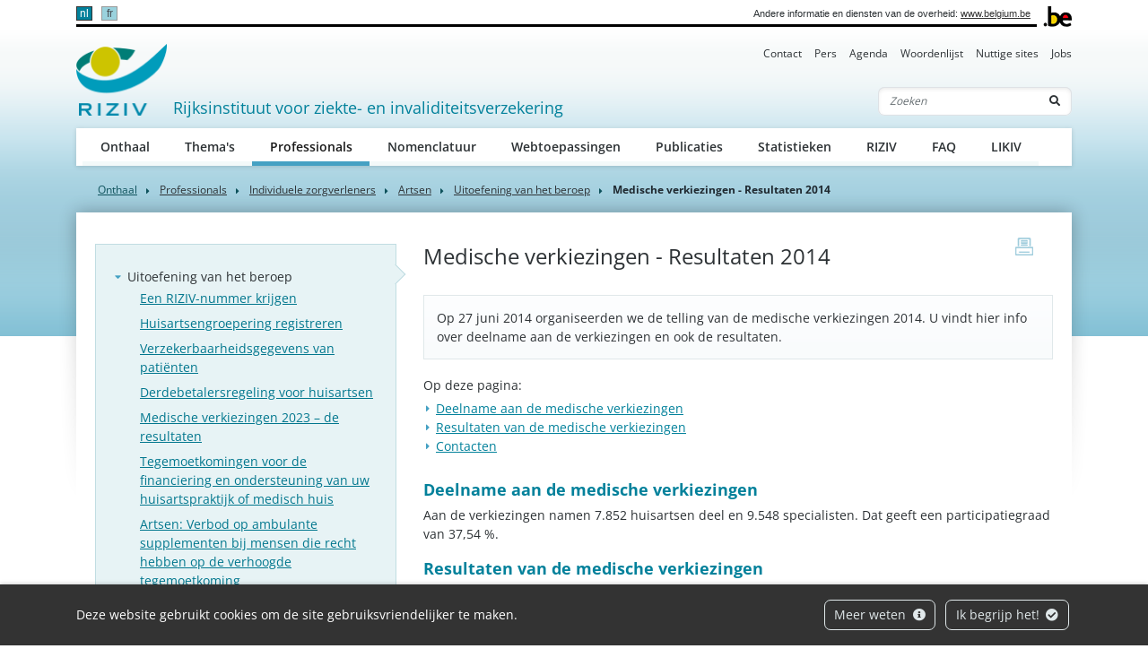

--- FILE ---
content_type: text/html; charset=UTF-8
request_url: https://www.inami.fgov.be/nl/professionals/individuele-zorgverleners/artsen/uitoefening-van-het-beroep/medische-verkiezingen-resultaten-2014
body_size: 10221
content:
            
        
                        
                                                                    
                                                                                <!doctype html>
<html lang="nl">
<head>
    <meta http-equiv="Content-Type" content="text/html; charset=UTF-8">
    <meta http-equiv="X-UA-Compatible" content="IE=edge">
    <meta name="viewport" content="width=device-width, initial-scale=1">
    <title>    Medische verkiezingen - Resultaten 2014
 | RIZIV</title>
    <meta name="description" content="">
    <meta name="keywords" content="">
    <link rel="canonical" href="https://www.riziv.fgov.be/nl/professionals/individuele-zorgverleners/artsen/uitoefening-van-het-beroep/medische-verkiezingen-resultaten-2014">
    <link rel="apple-touch-icon" type="image/png" sizes="180x180" href="/bundles/335aa44913d334f7d87ca9a10c89395b5cd0b2fb/img/head/apple-touch-icon.png">
    <link rel="icon" type="image/png" sizes="32x32" href="/bundles/335aa44913d334f7d87ca9a10c89395b5cd0b2fb/img/head/favicon-32x32.png">
    <link rel="icon" type="image/png" sizes="16x16" href="/bundles/335aa44913d334f7d87ca9a10c89395b5cd0b2fb/img/head/favicon-16x16.png">
    <link rel="manifest" href="/bundles/335aa44913d334f7d87ca9a10c89395b5cd0b2fb/img/head/site.webmanifest">
    <link rel="mask-icon" href="/bundles/335aa44913d334f7d87ca9a10c89395b5cd0b2fb/img/head/safari-pinned-tab.svg" color="#117bbb">
    <meta name="msapplication-TileColor" content="#117bbb">
    <meta name="theme-color" content="#ffffff">
            <link rel="stylesheet" href="/bundles/335aa44913d334f7d87ca9a10c89395b5cd0b2fb/css/index.css">
</head>
<body class="basic-page"
      data-translations="{&quot;back_to_ems&quot;:&quot;ems.back_to_ems&quot;,&quot;file_selected&quot;:&quot;1 bestand geselecteerd&quot;,&quot;form_error&quot;:&quot;Het formulier is op een probleem gestoten : %message%&quot;,&quot;form_saved&quot;:&quot;Uw bericht is verzonden.&quot;,&quot;form_processed&quot;:&quot;Uw bericht is verzonden.&quot;,&quot;form_error_try_later&quot;:&quot;Het formulier is op een probleem gestoten, probeer het later opnieuw.&quot;}">
<div id="cookiesBanner" class="pt-2 pt-md-0">
    <div class="container container-fluid d-lg-flex align-items-sm-center">
        <p class="text-center text-lg-left mb-0">
            Deze website gebruikt cookies om de site gebruiksvriendelijker te maken.
        </p>
        <ul class="list-inline ml-auto d-flex d-xl-block justify-content-center flex-wrap my-3">
            <li class="list-inline-item m-1">
                <a class="btn btn-outline-light" href="/nl/pagina/beveiliging-van-uw-persoonsgegevens">Meer weten <i class="fa fa-info-circle ml-1" aria-hidden="true"></i></a>
            </li>
            <li class="list-inline-item m-1">
                <button id="closeCookie" class="btn btn-outline-light close-banner">Ik begrijp het! <i class="fa fa-check-circle ml-1" aria-hidden="true"></i></button>
            </li>
        </ul>
    </div>
</div>
<a class="skip-main" href="#content">Skip to main content</a>
    
        <header class="" id="page-header">
    <div class="container-xl">
        <div id="topnav" class="d-flex align-items-end">
            <div id="head-fed" class="d-flex flex-grow-1 align-items-center pt-2 pb-1">
                                    <ul class="language-switcher list-inline mb-0 flex-shrink-0">
                                                    <li class="list-inline-item active">
                                                                <a lang="nl" class="nav-link" href="https://www.inami.fgov.be/nl/professionals/individuele-zorgverleners/artsen/uitoefening-van-het-beroep/medische-verkiezingen-resultaten-2014">nl</a>
                            </li>
                                                    <li class="list-inline-item">
                                                                <a lang="fr" class="nav-link" href="https://www.inami.fgov.be/fr/professionnels/professionnels-de-la-sante/medecins/exercice-du-metier/elections-medicales-resultats-2014">fr</a>
                            </li>
                                            </ul>
                                                <span class="ml-auto pl-2 text-right mr-2">
                    Andere informatie en diensten van de overheid: <a class="text-dark" href="https://www.belgium.be/nl" target="_blank">www.belgium.be</a>
                </span>
            </div>
            <div class="ml-2"><img src="/bundles/335aa44913d334f7d87ca9a10c89395b5cd0b2fb/img/logos/Blgm_beLogo.gif" height="23" alt="RIZIV"></div>
        </div>

        <div class="d-flex flex-column py-3 pt-md-0">
            <ul class="nav ml-auto d-none d-md-flex nav-secondary">
                                                                    <li class="nav-item">
            <a class="nav-link" href="                /nl/contact">Contact</a>
        </li>
    
                                <li class="nav-item">
            <a class="nav-link" href="                /nl/pers">Pers</a>
        </li>
    
                                <li class="nav-item">
            <a class="nav-link" href="                /nl/agenda">Agenda</a>
        </li>
    
                                <li class="nav-item">
            <a class="nav-link" href="                /nl/woordenlijst">Woordenlijst</a>
        </li>
    
                                <li class="nav-item">
            <a class="nav-link" href="                /nl/nuttige-sites">Nuttige sites</a>
        </li>
    
                                <li class="nav-item">
            <a class="nav-link" href="                /nl/jobs">Jobs</a>
        </li>
    
    
            </ul>

            <nav class="navbar navbar-expand-md navbar-light flex-wrap">
                <div id="navbar-header" class="d-flex align-items-center justify-content-between flex-grow-1">
                    <div class="d-flex align-items-end justify-content-between mb-md-3 flex-md-grow-1">
                        <a class="navbar-brand d-flex align-items-end text-decoration-none mr-2" href="/nl">
                            <img src="/bundles/335aa44913d334f7d87ca9a10c89395b5cd0b2fb/img/logos/sitelogo-nl.png" id="logo" height="32" alt="RIZIV">
                            <span class="ml-2">Rijksinstituut voor ziekte- en invaliditeitsverzekering</span>
                        </a>
                        <form class="form-inline my-2 my-lg-0 d-none d-md-block" action="/nl/zoeken">
                            <div class="input-group search-group">
                                <input name="q" class="form-control d-inline border-right-0" type="text" required="required" placeholder="Zoeken" aria-label="Zoeken">
                                <div class="input-group-append">
                                    <button class="btn border-left-0" type="submit"><i class="fas fa-search" aria-hidden="true"></i> <span class="sr-only">Zoeken</span></button>
                                </div>
                            </div>
                        </form>
                    </div>
                    <button class="navbar-toggler ml-auto" type="button" data-toggle="collapse" data-target="#navbar-main" aria-controls="navbar-main" aria-expanded="false" aria-label="Toggle navigation">
                        <span class="navbar-toggler-icon"></span>
                    </button>
                </div>

                <div class="collapse navbar-collapse" id="navbar-main">
                    <form class="form-inline p-2 d-block d-md-none" action="/nl/zoeken">
                        <div class="input-group search-group">
                            <input name="q" class="form-control d-inline border-right-0" type="text" required="required" placeholder="Zoeken" aria-label="Zoeken">
                            <div class="input-group-append">
                                <button class="btn border-left-0" type="submit"><i class="fas fa-search" aria-hidden="true"></i> <span class="sr-only">Zoeken</span></button>
                            </div>
                        </div>
                    </form>
                    <ul class="navbar-nav nav-main flex-wrap">
                                                                                                                  <li class="nav-item">
            <a class="nav-link" href="                /nl/onthaal">Onthaal</a>
        </li>
    
                                <li class="nav-item">
            <a class="nav-link" href="                /nl/thema-s">Thema&#039;s</a>
        </li>
    
                                <li class="nav-item">
            <a class="nav-link" href="                /nl/professionals">Professionals</a>
        </li>
    
                                <li class="nav-item">
            <a class="nav-link" href="                /nl/nomenclatuur">Nomenclatuur</a>
        </li>
    
                                <li class="nav-item">
            <a class="nav-link" href="                /nl/webtoepassingen">Webtoepassingen</a>
        </li>
    
                                <li class="nav-item">
            <a class="nav-link" href="                /nl/publicaties">Publicaties</a>
        </li>
    
                                <li class="nav-item">
            <a class="nav-link" href="                /nl/statistieken">Statistieken</a>
        </li>
    
                                <li class="nav-item">
            <a class="nav-link" href="                /nl/riziv">RIZIV</a>
        </li>
    
                                <li class="nav-item">
            <a class="nav-link" href="                /nl/faq">FAQ</a>
        </li>
    
    
                                                                                                              <li class="nav-item">
            <a class="nav-link" href="                /nl/likiv">LIKIV</a>
        </li>
    
    
                    </ul>
                    <ul class="navbar-nav nav-secondary d-flex d-md-none">
                                                                                    <li class="nav-item">
            <a class="nav-link" href="                /nl/contact">Contact</a>
        </li>
    
                                <li class="nav-item">
            <a class="nav-link" href="                /nl/pers">Pers</a>
        </li>
    
                                <li class="nav-item">
            <a class="nav-link" href="                /nl/agenda">Agenda</a>
        </li>
    
                                <li class="nav-item">
            <a class="nav-link" href="                /nl/woordenlijst">Woordenlijst</a>
        </li>
    
                                <li class="nav-item">
            <a class="nav-link" href="                /nl/nuttige-sites">Nuttige sites</a>
        </li>
    
                                <li class="nav-item">
            <a class="nav-link" href="                /nl/jobs">Jobs</a>
        </li>
    
    
                    </ul>
                </div>
            </nav>
        </div>
    </div>
</header>

    <main role="main" id="content">
        <div class="container-lg">
                
    
<nav aria-label="breadcrumb">
  <ol class="breadcrumb">
    <li class="breadcrumb-item"><a href="/nl">Onthaal</a></li>
              

        
                                                                                                                                                                                                                                                                    
                                            
                                            
                                            
                                            
                                            
                                            
                                            
                                            
            
                                            
                                                                            
                                            
                                            
                                            
                                            
                                            
                                            
                                            
                                            
                                            
                                            
            
                                                                                                                                            
                                            
                                            
                                            
                                            
                                            
                                            
                                            
                                            
                                            
                                            
                                            
                                            
                                            
                                            
                                            
                                            
                                            
                                            
                                            
                                            
                                            
                                            
                                            
                                            
                                            
                                            
                                            
                                            
                                            
                                            
                                            
                                            
                                            
                                            
                                            
                                            
                                            
                                            
                                            
                                            
                                            
                                            
                                            
                                            
            
                                            
                                            
                                            
                                            
                                            
                                            
                                            
                                            
                                            
                                            
                                            
                                            
            
                                                                            
            
                                            
                                            
                                                                            
                                            
                                            
                                            
                                            
                                            
                                            
                                            
                                            
                                            
                                            
                                            
                                            
                                            
                                            
            
                                            
                                            
                                                                            
                                            
                                            
                                            
                                            
                                            
                                            
            
                                            
                                            
                                            
                                                                            
                                            
                                            
                                            
                                            
                                            
                                            
                                            
            
                                            
                                            
                                            
                                            
                                                                                                                                                                            
                                            
                                            
                                            
                                            
                                            
                                            
            
                                                                            
                                            
                                            
                                            
            
                                            
                                            
                                            
                                            
                                            
                                            
                                            
                                            
                                            
                                            
                                            
                                            
                                            
                                            
                                            
                                            
                                            
            
                                            
                                            
                                                                            
            
                                                                            
            
                                            
                                            
                                            
                                                                            
                                            
            
                                            
                                            
            
                                                                            
                                            
                                            
                                            
                                            
                                            
                                            
                                            
                                            
                                            
                                            
            
                                                                            
                                            
                                            
                                            
                                            
                                            
            
                                                                            
                                            
                                            
            
                                                                            
            
                                            
                                            
                                            
                                            
                                            
                                            
                                            
                                            
            
                                                                                                            
                                            
                                            
                                            
                                            
                                            
            
                                                                            
                                            
                                            
                                            
                                            
                                            
                                            
                                            
            
                                                                            
                                            
                                            
            
            
                                                                                                                                            
                                            
                                            
                                            
                                            
            
                                            
                                            
                                            
                                            
            
                                            
                                            
            
                                                                            
            
                                            
                                                                            
                                            
                                            
                                            
                                            
            
                                                                            
            
                                            
            
                                                                                                            
                                            
            
                                                                            
                                            
                                            
                                            
                                            
                                            
                                            
                                            
                                            
                                            
                                            
                                            
                                            
                                            
            
                                            
                                                                            
            
                                                                            
                                            
                                            
                                            
                                            
                                            
                                            
                                            
            
                                                                            
                                            
            
                                            
                                            
                                                                            
                                            
                                            
                                            
                                            
            
                                                                            
                                            
                                            
            
                                                                            
                                            
                                            
                                            
                                            
                                            
                                            
            
                                                                            
                                            
            
                                                                            
                                            
                                            
                                            
                                            
                                            
                                            
                                            
                                            
            
                                            
                                            
                                            
                                            
                                            
                                            
                                            
            
                                                                                                            
                                            
                                            
                                            
                                            
                                            
                                            
                                            
                                            
            
                                            
                                                                            
            
                                                                            
            
                                                                            
            
                                                                            
                                            
                                            
                                            
            
            
                                            
                                            
                                            
            
                                                                                                                            
                                            
            
                                            
                                            
                                                                                                            
                                            
                                            
            
                                            
                                            
                                            
                                            
            
                                                                            
            
                                            
                                                                            
                                                                            
            
            
                                            
                                            
                                            
                                                                            
                                            
                                            
                                            
                                            
            
                                            
                                            
                                            
                                            
                                            
            
                                                                                                                            
            
                                                                            
                                            
            
                                            
            
                                                                                                                            
                                            
                                            
                                            
                                            
                                            
                                            
                                            
                                            
                                            
            
                                                                            
                                            
                                            
                                            
                                            
                                            
                                            
                                            
            
                                            
                                                                                                            
                                            
                                            
                                            
                                            
                                            
                                            
                                            
                                            
                                            
                                            
                                            
            
                                                                            
                                            
                                            
                                            
                                            
                                            
                                            
                                            
            
            
                                                                            
                                            
                                            
                                            
                                            
                                            
            
                                            
                                            
                                            
            
                                                                                                                            
                                            
                                            
                                            
                                            
            
                                                                            
                                            
                                            
            
                                                                                                            
                                            
                                            
                                            
                                            
                                            
                                            
                                            
            
                                                                            
                                            
                                            
                                            
            
            
                                            
                                            
            
                                                                                            
                                            
                                            
                                            
                                            
                                            
                                            
                                            
                                            
                                            
                                            
                                            
            
                                                                                            
                                            
                                            
                                            
                                            
                                            
            
                                                                                            
                                            
                                            
                                            
                                                                            
                                            
                                            
                                            
            
                                            
                                            
            
                                                                                            
                                            
                                            
                                            
                                            
                                            
                                            
            
                                                                                                                            
            
                                                                            
                                            
                                            
                                            
                                            
                                            
            
                                            
                                            
                                            
            
                                                                                            
                                            
                                            
                                            
                                            
                                            
                                            
                                            
                                            
                                            
                                            
                                            
                                            
                                            
                                            
                                            
                                            
                                            
                                            
                                            
                                            
                                            
                                            
                                            
                                            
                                            
                                            
                                            
                                            
                                            
                                            
                                            
                                            
                                            
                                            
                                            
                                            
                                            
                                            
                                            
                                            
                                            
                                            
                                            
                                            
                                            
                                            
                                            
                                            
                                            
                                            
                                            
                                            
                                            
                                            
                                            
                                            
                                            
                                            
                                            
                                            
                                            
                                            
                                            
                                            
                                            
                                            
                                            
                                            
                                            
                                            
                                            
                                            
                                            
                                            
                                            
                                            
                                            
                                            
                                            
                                            
            
                                                            
                                                                                                                                                                                
                                                                            
                                            
                                            
                                            
                                            
            
                                                                            
                                            
                                            
                                            
                                            
            
                                                                            
                                                                            
                                            
                                            
                                            
                                            
                                            
                                            
                                            
                                            
                                            
                                            
            
                                                                            
                                            
                                            
                                            
                                            
                                            
                                            
                                            
                                            
                                            
                                            
                                            
                                            
                                            
                                            
                                            
                                            
                                            
            
                                            
                                            
                                            
                                                                            
                                            
                                            
                                            
                                            
                                            
                                            
                                            
            
                                            
                                            
                                            
                                            
                                            
            
                                                                            
                                            
                                            
                                            
                                            
                                            
                                            
                                            
                                            
            
                                                                            
                                            
                                            
                                            
            
                                                                            
                                            
                                            
                                            
                                            
                                            
                                            
                                            
                                            
                                                                            
            
            
                                                                            
                                            
                                            
                                            
            
                                                                            
                                            
                                            
                                            
                                            
                                            
                                                                            
                                            
                                            
                                            
                                            
                                            
                                            
                                            
                                            
                                            
                                            
                                            
                                            
            
                                            
                                            
                                            
                                            
                                            
                                            
                                            
                                            
                                            
                                            
                                            
                                            
                                            
                                            
                                            
                                            
                                            
                                            
                                            
                                            
                                            
                                            
                                            
                                            
                                            
                                            
            
                                                                            
                                            
                                            
                                            
                                            
                                            
                                            
                                            
                                            
                                            
                                            
                                            
                                            
                                            
                                            
                                            
                                            
                                            
                                            
                                            
                                            
                                            
                                            
            
                                                                            
                                            
                                            
                                            
                                            
                                                                            
            
                                            
                                            
                                            
                                            
                                            
                                            
            
                                                                                                            
                                            
                                                                            <li class="breadcrumb-item">
                                <a href="/nl/professionals" class="text-body font-family-secondary">
                    Professionals
                </a>
            </li>
                                            <li class="breadcrumb-item">
                                <a href="/nl/professionals/individuele-zorgverleners" class="text-body font-family-secondary">
                    Individuele zorgverleners
                </a>
            </li>
                                            <li class="breadcrumb-item">
                                <a href="/nl/professionals/individuele-zorgverleners/artsen" class="text-body font-family-secondary">
                    Artsen
                </a>
            </li>
                                            <li class="breadcrumb-item">
                                <a href="/nl/professionals/individuele-zorgverleners/artsen/uitoefening-van-het-beroep" class="text-body font-family-secondary">
                    Uitoefening van het beroep
                </a>
            </li>
            
                                            
                                            
                                            
                                            
                                            
                                            
                                            
                                            
                                            
            
                                                                            
                                            
                                            
                                            
                                            
                                            
                                            
                                            
                                            
                                            
                                            
                                            
                                            
                                            
                                            
                                            
                                            
                                            
                                            
                                            
                                            
                                            
                                            
                                            
                                            
                                            
                                            
                                            
                                            
                                            
                                            
                                            
                                            
                                            
                                            
                                            
                                            
                                            
                                            
                                            
                                            
                                            
                                            
                                            
                                            
                                            
            
                                                                            
                                            
                                            
                                                                            
                                            
            
                                            
                                            
            
                                                                                                            
                                            
                                            
                                            
                                            
                                            
                                            
                                            
                                            
                                            
                                            
                                            
                                            
                                            
                                            
                                            
                                            
                                            
                                            
                                            
                                            
            
                                                                            
                                            
                                            
                                            
                                            
                                            
                                            
                                            
                                            
                                            
                                            
                                            
            
                                            
                                            
                                            
                                            
                                                                            
                                            
                                            
            
                                            
                                            
            
                                                                            
            
                                                                            
                                            
                                            
            
                                            
                                            
                                            
                                            
                                            
                                            
            
                                                                            
                                            
                                            
            
                                            
                                                                            
                                            
                                            
                                            
            
                                                                            
                                            
                                            
                                            
            
                                                                            
                                            
                                            
                                            
                                            
                                            
                                            
                                            
                                            
                                            
                                            
                                            
                                            
                                            
                                            
                                            
                                            
            
                                            
                                                                            
                                            
                                            
                                            
                                            
                                            
            
                                                                            
                                            
            
                                                                            
                                            
                                            
                                            
                                            
                                            
                                            
                                            
                                            
                                            
                                            
                                            
                                            
                                            
            
                                                                            
                                            
                                            
                                            
                                            
            
            
                                                                                                                            
                                            
                                            
                                            
                                            
            
                                            
                                            
                                                                            
                                            
                                            
                                            
            
                                                                                                            
                                            
                                            
                                            
                                            
                                            
            
                                                                            
                                            
                                            
                                            
                                            
            
                                                                            
                                            
                                            
            
                                                                            
                                            
                                            
                                            
                                            
                                            
                                            
                                            
                                            
                                            
                                            
                                            
                                            
                                            
                                            
                                            
                                            
                                            
            
                                            
                                            
                                            
                                            
                                            
                                            
                                            
                                            
                                            
                                            
            
                                                                            
                                            
                                            
                                            
                                            
                                            
                                            
                                            
                                            
            
                                                                            
                                            
                                            
                                            
                                            
                                            
                                            
                                            
                                            
                                            
                                            
                                            
                                            
                                            
                                            
            
                                                                            
                                            
                                            
                                            
            
                                                                            
                                            
                                            
                                            
                                            
            
                                                                            
            
            
                                                                                            
                                                                            
                                            
            
                                                                            
            
                                                                            
                                            
                                            
            
                                            
                                                                            
                                            
                                            
                                            
            
                                                                            
                                            
                                            
                                            
                                            
            
                                                                            
            
            
                                                                                            
                                            
                                            
                                            
                                            
                                            
                                            
                                            
                                            
                                            
                                                                            
                                            
                                            
                                            
                                            
                                            
                                            
                                            
                                            
                                            
                                            
                                            
            
                                            
                                            
                                            
                                                                            
                                            
            
                                            
                                            
                                            
                                            
                                            
                                            
                                            
                                            
                                            
            
                                                                                                                                                                                
                                            
                                            
                                            
                                            
                                            
                                            
                                            
                                            
                                            
                                            
                                            
                                            
                                            
                                            
                                            
                                            
                                            
                                            
                                            
                                            
                                            
                                            
                                            
                                            
                                            
                                            
                                            
                                            
                                            
                                            
                                            
                                            
                                            
                                            
                                            
                                            
                                            
                                            
                                            
                                            
                                            
                                            
                                            
                                            
                                            
                                            
                                            
                                            
                                            
                                            
                                            
                                            
                                            
                                            
                                            
                                            
                                            
            
                                                                                            
            
                                                            
                                                            
                                                            
                                                                                                                                                                                
            
                                                            
                                                            
                                                            
                                                            
                                                            
                                                            
                                                            
                                                            
                                                            
                                                            
                                                            
                                                            
                                                            
                                                            
                                                            
                                                            
                                                            
                                                            
                                                            
                                                            
                                                            
                                                            
                                                            
                                                            
                                                            
                                                            
                                                            
                                                            
                                                            
                                                            
                                                            
                                                            
                                                                                                                                                                                
                                            
                                            
                                            
                                            
                                            
                                            
                                            
                                            
                                            
                                            
                                            
                                            
                                            
                                            
                                            
                                            
                                            
                                            
                                            
                                            
                                            
                                            
                                            
                                            
                                            
                                            
                                            
                                            
                                            
                                            
                                            
                                            
            
                                                                                            
                                                                                                            
            
                                            
                                            
            
                                                                            
                                            
                                            
                                            
                                            
                                            
                                            
            
                                                                            
                                            
            
                                                                            
                                            
                                            
                                            
                                            
                                            
            
                                                                            
                                            
                                            
                                            
                                            
                                            
            
                                            
            
                                                                                                                            
                                            
                                            
                                            
            
                                                                            
                                            
                                            
                                            
                                            
                                            
            
                                                                            
                                            
                                            
                                            
                                            
                                            
            
                                                                            
                                            
                                            
                                            
                                            
                                            
                                            
            
                                            
            
                                                                                                                            
                                            
                                            
                                            
                                            
            
                                                                            
                                            
            
                                                                            
                                            
                                            
                                            
                                            
                                            
                                            
                                            
                                            
            
            
                                                                                                                            
                                            
                                            
                                            
                                            
            
                                                                            
                                            
            
                                                                            
                                            
                                            
                                            
                                            
                                            
                                            
                                            
                                            
            
            
                                                                                                                            
                                            
            
                                                                            
                                            
                                            
                                            
                                            
                                            
                                            
                                            
                                            
                                            
                                            
                                            
            
            
                                                                                            
                                            
                                            
            
                                                                                            
                                            
                                            
                                            
                                            
                                            
            
                                                                                            
                                            
                                            
                                            
                                            
                                            
                                            
                                            
                                            
                                            
                                            
                                            
                                            
                                            
                                            
                                            
                                            
                                            
                                            
                                            
                                            
                                            
                                            
                                            
                                            
                                            
                                            
                                            
                                            
                                            
                                            
                                            
                                            
                                            
                                            
                                            
                                            
                                            
            
                                                            
                                                            
                                                            
                                                            
                                                            
                                                            
                                                            
                                                            
                                                            
                                                            
                                                            
                                                            
                                                            
                                                            
                                                            
                                                            
                                                            
                                                            
                                                            
                                                            
                                                            
                                                            
                                                            
                                                            
                                                            
                                                            
                                                            
                                                            
                                                            
                                                            
                                                            
                                                            
                                                            
                                                            
                                                            
                                                            
                                                            
                                                            
                                                            
                                                            
                                                            
                                                            
                                                            
                                                            
                                                            
                                                            
                                                            
                                                            
                                                            
                                                            
                                                            
                                                            
                                                            
                                                            
                                                            
                                                            
                                                            
                                                            
                                                            
                                                            
                                                            
                                                            
                                                            
                                                            
                                                            
                                                            
                                                            
                                                            
                                                            
                                                            
                                                            
                                                            
                                                            
                                                            
                                                            
                                                            
                                                            
                                                            
                                                            
                                                            
                                                            
                                                            
                                                            
                                                                                                                                                                                                                
            
                                                                            
            
                                                                            
            
                                                                            
            
                                                                            
            
                                                                            
            
                                                                            
            
                                                                            
            
                                                                            
                                            
            
                                                                            
                                            
            
                                                                            
                                            
                                            
            
                                                                            
                                            
                                            
            
                                            
                                            
            
                                                                                                                            
                                            
                                            
                                            
                                            
                                            
            
                                                                            
                                            
                                            
                                            
                                            
                                            
            
                                                                            
                                            
                                            
                                            
                                            
                                            
            
                                                                            
                                            
                                            
                                            
                                            
                                            
            
                                                                            
                                            
                                            
                                            
                                            
                                            
            
                                                                            
                                            
                                            
                                            
                                            
                                            
            
                                                                            
                                            
                                            
                                            
                                            
                                            
            
                                                                            
                                            
                                            
                                            
                                            
                                            
            
                                                                            
                                            
                                            
                                            
                                            
                                            
            
                                                                            
                                            
                                            
                                            
                                            
                                            
                                            
            
                                                                            
                                            
                                            
            
                                            
                                                                            
                                            
                                            
                                            
                                            
                                            
                                            
                                            
            
            
                                                            
                                                            
                                                                                            
                                            
                                            
                                            
                                            
                                            
                                            
                                            
                                            
                                            
                                            
                                            
                                            
                                            
                                            
                                            
                                            
                                            
                                            
                                            
                                            
                                            
                                            
                                            
                                            
                                            
                                            
                                            
                                            
                                            
                                            
                                            
                                            
                                            
            
                                                            
                                                            
                                                                                                                                                                                
                                            
                                            
                                            
            
                                                                                            
                                            
            
                                                            
                                                                                            
                                            
                                            
                                            
                                            
                                            
                                            
                                            
                                            
                                            
                                            
                                            
                                            
            
                                                            
                                                                                            
                                            
                                            
                                            
                                            
                                            
                                            
                                            
                                            
                                            
                                            
                                            
                                            
                                            
                                            
                                            
                                            
                                            
            
                                                            
                                                            
                                                            
                                                            
                                                            
                                                            
                                                            
                                                            
                                                                                            
            
                                                            
                                                            
                                                            
                                                            
                                                            
                                                            
                                                            
                                                                                            
                                            
            
                                                            
                                                            
                                                                                                                                                                                
                                            
                                            
                                            
                                            
                                            
                                            
                                            
            
                                                                                            
                                            
                                            
                                            
                                            
                                            
                                            
            
                                        
        <li class="breadcrumb-item active" aria-current="page">Medische verkiezingen - Resultaten 2014</li>
  </ol>
</nav>
    <div id="page-container" class="px-4 pt-6 pb-8 pb-lg-10" xmlns="http://www.w3.org/1999/html">
        <a href="javascript:if(window.print)window.print()" class="print-btn d-none d-md-block" title="print">
            <span class="sr-only">print</span>
        </a>
        <div class="row">
                                                    <div class="col-md-4 order-1 order-md-0 mt-3 mt-md-0" id="sidebar">
                                                                                                                                                                <aside class="nav-aside">
            <ul class="nav flex-column">
                                                                                            <li class="nav-item active">
        <a class="nav-link" href="                /nl/professionals/individuele-zorgverleners/artsen/uitoefening-van-het-beroep">Uitoefening van het beroep</a>
        <ul class="nav flex-column">
                                                                                        <li class="nav-item"><a class="nav-link" href="                /nl/professionals/individuele-zorgverleners/artsen/uitoefening-van-het-beroep/een-riziv-nummer-krijgen">Een RIZIV-nummer krijgen</a></li>
    
                                                                <li class="nav-item"><a class="nav-link" href="                /nl/professionals/individuele-zorgverleners/artsen/uitoefening-van-het-beroep/huisartsengroepering-registreren">Huisartsengroepering registreren</a></li>
    
                                                                <li class="nav-item"><a class="nav-link" href="                /nl/professionals/individuele-zorgverleners/artsen/uitoefening-van-het-beroep/verzekerbaarheidsgegevens-van-patienten">Verzekerbaarheidsgegevens van patiënten</a></li>
    
                                                                <li class="nav-item"><a class="nav-link" href="                /nl/professionals/individuele-zorgverleners/artsen/uitoefening-van-het-beroep/derdebetalersregeling-voor-huisartsen">Derdebetalersregeling voor huisartsen</a></li>
    
                                                                <li class="nav-item"><a class="nav-link" href="                /nl/professionals/individuele-zorgverleners/artsen/uitoefening-van-het-beroep/medische-verkiezingen-2023-de-resultaten">Medische verkiezingen 2023 – de resultaten</a></li>
    
                                                                <li class="nav-item"><a class="nav-link" href="                /nl/professionals/individuele-zorgverleners/artsen/uitoefening-van-het-beroep/tegemoetkomingen-voor-de-financiering-en-ondersteuning-van-uw-huisartspraktijk-of-medisch-huis">Tegemoetkomingen voor de financiering en ondersteuning van uw huisartspraktijk of medisch huis</a></li>
    
                                                                <li class="nav-item"><a class="nav-link" href="                /nl/professionals/individuele-zorgverleners/artsen/uitoefening-van-het-beroep/artsen-verbod-op-ambulante-supplementen-bij-mensen-die-recht-hebben-op-de-verhoogde-tegemoetkoming">Artsen: Verbod op ambulante supplementen bij mensen die recht hebben op de verhoogde tegemoetkoming</a></li>
    
                    </ul>
    </li>

                                                                                                                <li class="nav-item">
        <a class="nav-link" href="                /nl/professionals/individuele-zorgverleners/artsen/verstrekkingen-door-artsen">Verstrekkingen door artsen</a>
        <ul class="nav flex-column">
                                                                                        <li class="nav-item"><a class="nav-link" href="                /nl/professionals/individuele-zorgverleners/artsen/verstrekkingen-door-artsen/het-nationaal-akkoord-artsen-ziekenfondsen">Het Nationaal akkoord artsen-ziekenfondsen</a></li>
    
                                                                <li class="nav-item"><a class="nav-link" href="                /nl/professionals/individuele-zorgverleners/artsen/verstrekkingen-door-artsen/een-nieuwe-dienst-in-de-apotheek-voor-chronische-astmapatienten-begeleidingsgesprekken-voor-goed-gebruik-van-geneesmiddelen-ggg">Een nieuwe dienst in de apotheek voor chronische astmapatiënten: begeleidingsgesprekken voor goed gebruik van geneesmiddelen (GGG)</a></li>
    
                                                                <li class="nav-item"><a class="nav-link" href="                /nl/professionals/individuele-zorgverleners/artsen/verstrekkingen-door-artsen/een-minimumpercentage-goedkope-geneesmiddelen-voorschrijven-antwoorden-op-de-meest-gestelde-vragen-faq">Een minimumpercentage goedkope geneesmiddelen voorschrijven – Antwoorden op de meest gestelde vragen (FAQ)</a></li>
    
                                                                <li class="nav-item"><a class="nav-link" href="                /nl/professionals/individuele-zorgverleners/artsen/verstrekkingen-door-artsen/artsen-en-tandartsen-minimumpercentage-goedkope-geneesmiddelen-voorschrijven">Artsen en tandartsen: minimumpercentage goedkope geneesmiddelen voorschrijven</a></li>
    
                                                                <li class="nav-item"><a class="nav-link" href="                /nl/professionals/individuele-zorgverleners/artsen/verstrekkingen-door-artsen/patienten-op-intensieve-zorg-verstrekkingen-neuropsychiatrie-en-anesthesie">Patiënten op intensieve zorg : verstrekkingen neuropsychiatrie en anesthesie</a></li>
    
                                                                <li class="nav-item"><a class="nav-link" href="                /nl/professionals/individuele-zorgverleners/artsen/verstrekkingen-door-artsen/multidisciplinair-oncologisch-consult-moc">Multidisciplinair oncologisch consult (MOC)</a></li>
    
                                                                <li class="nav-item"><a class="nav-link" href="                /nl/professionals/individuele-zorgverleners/artsen/verstrekkingen-door-artsen/aangifte-van-arbeidsongeschiktheid-door-een-vreemd-verzekerde">Aangifte van arbeidsongeschiktheid door een ‘vreemd verzekerde’</a></li>
    
                                                                <li class="nav-item"><a class="nav-link" href="                /nl/professionals/individuele-zorgverleners/artsen/verstrekkingen-door-artsen/radiografieen-ct-scans-nmr-en-echografieen-voorschrijven-veel-gestelde-vragen">Radiografieën, CT-scans, NMR en echografieën voorschrijven: veel gestelde vragen</a></li>
    
                                                                <li class="nav-item"><a class="nav-link" href="                /nl/professionals/individuele-zorgverleners/artsen/verstrekkingen-door-artsen/voorschrijven-van-onderzoeken-medische-beeldvorming">Voorschrijven van onderzoeken medische beeldvorming</a></li>
    
                                                                <li class="nav-item"><a class="nav-link" href="                /nl/professionals/individuele-zorgverleners/artsen/verstrekkingen-door-artsen/vereenvoudigde-nomenclatuur-voor-uw-huisartsbezoeken">Vereenvoudigde nomenclatuur voor uw huisartsbezoeken</a></li>
    
                                                                <li class="nav-item"><a class="nav-link" href="                /nl/professionals/individuele-zorgverleners/artsen/verstrekkingen-door-artsen/neurologisch-bilan-opgesteld-door-een-neuropsycholoog-bij-een-patient-met-vermoeden-van-beginnende-dementie">Neurologisch bilan opgesteld door een neuropsycholoog bij een patiënt met vermoeden van beginnende dementie</a></li>
    
                                                                <li class="nav-item"><a class="nav-link" href="                /nl/professionals/individuele-zorgverleners/artsen/verstrekkingen-door-artsen/goedkoop-voorschrijven">‘Goedkoop voorschrijven’</a></li>
    
                                                                <li class="nav-item"><a class="nav-link" href="                /nl/professionals/individuele-zorgverleners/artsen/verstrekkingen-door-artsen/terugbetaling-van-een-onderzoek-met-een-conebeam-ct-toestel">Terugbetaling van een onderzoek met een Conebeam CT- toestel</a></li>
    
                                                                <li class="nav-item"><a class="nav-link" href="                /nl/professionals/individuele-zorgverleners/artsen/verstrekkingen-door-artsen/terugbetaling-van-borstreconstructie-met-eigen-weefsel">Terugbetaling van borstreconstructie met eigen weefsel</a></li>
    
                                                                <li class="nav-item"><a class="nav-link" href="                /nl/professionals/individuele-zorgverleners/artsen/verstrekkingen-door-artsen/wijzigingen-in-de-terugbetaling-van-mandibulaire-repositieapparaten-mra-vanaf-1-januari-2017">Wijzigingen in de terugbetaling van mandibulaire repositieapparaten (MRA) vanaf 1 januari 2017</a></li>
    
                                                                <li class="nav-item"><a class="nav-link" href="                /nl/professionals/individuele-zorgverleners/artsen/verstrekkingen-door-artsen/dietetiek-voor-kinderen-met-overgewicht-of-obesitas-info-voor-de-arts">Diëtetiek voor kinderen met overgewicht of obesitas: info voor de arts</a></li>
    
                                                                <li class="nav-item"><a class="nav-link" href="                /nl/professionals/individuele-zorgverleners/artsen/verstrekkingen-door-artsen/radiotherapie-stereotactische-bestraling-aanrekenen">Radiotherapie: stereotactische bestraling aanrekenen</a></li>
    
                                                                <li class="nav-item"><a class="nav-link" href="                /nl/professionals/individuele-zorgverleners/artsen/verstrekkingen-door-artsen/evaluatie-pilootproject-tele-expertise-dermatologisch-advies-op-afstand">Evaluatie pilootproject tele-expertise: dermatologisch advies op afstand</a></li>
    
                                                                <li class="nav-item"><a class="nav-link" href="                /nl/professionals/individuele-zorgverleners/artsen/verstrekkingen-door-artsen/terugbetaling-van-stomamateriaal">Terugbetaling van stomamateriaal</a></li>
    
                                                                <li class="nav-item"><a class="nav-link" href="                /nl/professionals/individuele-zorgverleners/artsen/verstrekkingen-door-artsen/de-ziekteverzekering-vergoedt-geen-verstrekkingen-voor-esthetische-doeleinden">De ziekteverzekering vergoedt geen verstrekkingen voor esthetische doeleinden </a></li>
    
                                                                <li class="nav-item"><a class="nav-link" href="                /nl/professionals/individuele-zorgverleners/artsen/verstrekkingen-door-artsen/nieuwe-raadplegingscodes-voor-artsen-specialisten-sinds-1-februari">Nieuwe raadplegingscodes voor artsen-specialisten sinds 1 februari</a></li>
    
                                                                <li class="nav-item"><a class="nav-link" href="                /nl/professionals/individuele-zorgverleners/artsen/verstrekkingen-door-artsen/artsen-aanrekenen-van-honoraria-voor-dringende-raadplegingen-en-bezoeken">Artsen: aanrekenen van honoraria voor dringende raadplegingen en bezoeken</a></li>
    
                                                                <li class="nav-item"><a class="nav-link" href="                /nl/professionals/individuele-zorgverleners/artsen/verstrekkingen-door-artsen/advance-care-planning-anticiperen-op-een-betere-zorg-voor-uw-palliatieve-patienten">Advance Care Planning: anticiperen op een betere zorg voor uw palliatieve patiënten</a></li>
    
                                                                <li class="nav-item"><a class="nav-link" href="                /nl/professionals/individuele-zorgverleners/artsen/verstrekkingen-door-artsen/doeltreffend-gebruik-van-geneesmiddelen-onze-maatregelen-voor-2022-2023">Doeltreffend gebruik van geneesmiddelen: onze maatregelen voor 2022-2023</a></li>
    
                                                                <li class="nav-item"><a class="nav-link" href="                /nl/professionals/individuele-zorgverleners/artsen/verstrekkingen-door-artsen/programma-educatie-en-zelfzorg-voor-diabetes-type-2-bij-de-huisarts">Programma ‘educatie en zelfzorg’ voor diabetes type 2 bij de huisarts</a></li>
    
                                                                <li class="nav-item"><a class="nav-link" href="                /nl/professionals/individuele-zorgverleners/artsen/verstrekkingen-door-artsen/gehoorverlies-benoemen-bespreken-en-aanpakken-als-huisarts">Gehoorverlies benoemen, bespreken en aanpakken als huisarts</a></li>
    
                                                                <li class="nav-item"><a class="nav-link" href="                /nl/professionals/individuele-zorgverleners/artsen/verstrekkingen-door-artsen/gehoorverlies-benoemen-bespreken-en-aanpakken-als-eerstelijnszorgverlener">Gehoorverlies benoemen, bespreken en aanpakken als eerstelijnszorgverlener</a></li>
    
                                                                <li class="nav-item"><a class="nav-link" href="                /nl/professionals/individuele-zorgverleners/artsen/verstrekkingen-door-artsen/ondersteuning-voor-huisartsen-om-betere-zorg-te-bieden-aan-personen-met-psychologische-problemen">Ondersteuning voor huisartsen om betere zorg te bieden aan personen met psychologische problemen</a></li>
    
                                                                <li class="nav-item"><a class="nav-link" href="                /nl/professionals/individuele-zorgverleners/artsen/verstrekkingen-door-artsen/humatrope-12-mg-niet-beschikbaar-onze-maatregelen-voor-de-continuiteit-van-behandelingen-en-terugbetalingen">Humatrope 12 mg niet beschikbaar : Onze maatregelen voor de continuïteit van behandelingen en terugbetalingen</a></li>
    
                                                                <li class="nav-item"><a class="nav-link" href="                /nl/professionals/individuele-zorgverleners/artsen/verstrekkingen-door-artsen/immunoglobulinen-enkel-vergoedbaar-in-de-ziekenhuisapotheek-om-het-hoofd-te-bieden-aan-bevoorradingsproblemen">Immunoglobulinen: enkel vergoedbaar in de ziekenhuisapotheek om het hoofd te bieden aan bevoorradingsproblemen</a></li>
    
                                                                <li class="nav-item"><a class="nav-link" href="                /nl/professionals/individuele-zorgverleners/artsen/verstrekkingen-door-artsen/beschikbaarheid-ozempic-maatregelen-voor-de-continuiteit-van-behandelingen-en-terugbetaling">Beschikbaarheid Ozempic: maatregelen voor de continuïteit van behandelingen en terugbetaling</a></li>
    
                                                                <li class="nav-item"><a class="nav-link" href="                /nl/professionals/individuele-zorgverleners/artsen/verstrekkingen-door-artsen/opstarttraject-diabetes-type-2-uw-centrale-rol-als-huisarts">Opstarttraject diabetes type 2: Uw centrale rol als huisarts</a></li>
    
                                                                <li class="nav-item"><a class="nav-link" href="                /nl/professionals/individuele-zorgverleners/artsen/verstrekkingen-door-artsen/gehoorverlies-benoemen-bespreken-en-aanpakken-als-huisarts">Gehoorverlies benoemen, bespreken en aanpakken als huisarts</a></li>
    
                                                                <li class="nav-item"><a class="nav-link" href="                /nl/professionals/individuele-zorgverleners/artsen/verstrekkingen-door-artsen/pilootproject-stress-werk-en-eerste-lijn-ondersteuning-voor-eerstelijnsactoren">Pilootproject &#039;Stress, Werk en Eerste lijn&#039;: Ondersteuning voor eerstelijnsactoren</a></li>
    
                                                                <li class="nav-item"><a class="nav-link" href="                /nl/professionals/individuele-zorgverleners/artsen/verstrekkingen-door-artsen/een-honorarium-voor-de-arts-die-een-euthanasie-uitvoert">Een honorarium voor de arts die een euthanasie uitvoert</a></li>
    
                    </ul>
    </li>

                                                                                                                <li class="nav-item">
        <a class="nav-link" href="                /nl/professionals/individuele-zorgverleners/artsen/financiele-tegemoetkomingen">Financiële tegemoetkomingen</a>
        <ul class="nav flex-column">
                                                                                        <li class="nav-item"><a class="nav-link" href="                /nl/professionals/individuele-zorgverleners/artsen/financiele-tegemoetkomingen/sociaal-statuut-arts-en-apotheker-klinisch-bioloog">Sociaal statuut: arts en apotheker-klinisch bioloog</a></li>
    
                                                                <li class="nav-item"><a class="nav-link" href="                /nl/professionals/individuele-zorgverleners/artsen/financiele-tegemoetkomingen/forfaitair-accrediteringshonorarium">Forfaitair accrediteringshonorarium</a></li>
    
                                                                <li class="nav-item"><a class="nav-link" href="                /nl/professionals/individuele-zorgverleners/artsen/financiele-tegemoetkomingen/beschikbaarheidshonoraria-huisartsgeneeskunde">Beschikbaarheidshonoraria huisartsgeneeskunde</a></li>
    
                                                                <li class="nav-item"><a class="nav-link" href="                /nl/professionals/individuele-zorgverleners/artsen/financiele-tegemoetkomingen/geintegreerde-praktijkpremie">Geïntegreerde praktijkpremie</a></li>
    
                                                                <li class="nav-item"><a class="nav-link" href="                /nl/professionals/individuele-zorgverleners/artsen/financiele-tegemoetkomingen/vergoeding-voor-de-stagemeesters-van-artsen-specialisten-in-opleiding">Vergoeding voor de stagemeesters van artsen-specialisten in opleiding</a></li>
    
                    </ul>
    </li>

                                                                                                                <li class="nav-item">
        <a class="nav-link" href="                /nl/professionals/individuele-zorgverleners/artsen/kwaliteitszorg-door-artsen">Kwaliteitszorg door artsen</a>
        <ul class="nav flex-column">
                                                                                        <li class="nav-item"><a class="nav-link" href="                /nl/professionals/individuele-zorgverleners/artsen/kwaliteitszorg-door-artsen/accreditering">Accreditering</a></li>
    
                                                                <li class="nav-item"><a class="nav-link" href="                /nl/professionals/individuele-zorgverleners/artsen/kwaliteitszorg-door-artsen/individuele-activiteitenverslagen-en-feedback">Individuele activiteitenverslagen en feedback</a></li>
    
                                                                <li class="nav-item"><a class="nav-link" href="                /nl/professionals/individuele-zorgverleners/artsen/kwaliteitszorg-door-artsen/het-globaal-medisch-dossier-gmd-van-uw-patient-beheren">Het Globaal medisch dossier (GMD) van uw patiënt beheren</a></li>
    
                                                                <li class="nav-item"><a class="nav-link" href="                /nl/professionals/individuele-zorgverleners/artsen/kwaliteitszorg-door-artsen/e-learning">E-learning </a></li>
    
                                                                <li class="nav-item"><a class="nav-link" href="                /nl/professionals/individuele-zorgverleners/artsen/kwaliteitszorg-door-artsen/quality-award-2015-nrkp">Quality Award 2015 - NRKP</a></li>
    
                                                                <li class="nav-item"><a class="nav-link" href="                /nl/professionals/individuele-zorgverleners/artsen/kwaliteitszorg-door-artsen/zorgtrajecten">Zorgtrajecten</a></li>
    
                                                                <li class="nav-item"><a class="nav-link" href="                /nl/professionals/individuele-zorgverleners/artsen/kwaliteitszorg-door-artsen/analyse-van-variaties-in-gezondheidszorg-en-in-geneesmiddelenverbruik-in-belgie">Analyse van variaties in gezondheidszorg en in geneesmiddelenverbruik in België</a></li>
    
                                                                <li class="nav-item"><a class="nav-link" href="                /nl/professionals/individuele-zorgverleners/artsen/kwaliteitszorg-door-artsen/onze-steun-aan-het-welzijnsaanbod-voor-zorgverleners">Onze steun aan het welzijnsaanbod voor zorgverleners </a></li>
    
                    </ul>
    </li>

                                                                                                                <li class="nav-item">
        <a class="nav-link" href="                /nl/professionals/individuele-zorgverleners/artsen/arbeidsongeschiktheid-en-socioprofessionele-re-integratie">Arbeidsongeschiktheid en socioprofessionele re-integratie</a>
        <ul class="nav flex-column">
                                                                                        <li class="nav-item"><a class="nav-link" href="                /nl/professionals/individuele-zorgverleners/artsen/arbeidsongeschiktheid-en-socioprofessionele-re-integratie/mult-emediatt-arbeidsongeschiktheidsattesten-elektronisch-versturen">Mult-eMediatt: arbeidsongeschiktheidsattesten elektronisch versturen</a></li>
    
                    </ul>
    </li>

                                                                                                                <li class="nav-item">
        <a class="nav-link" href="                /nl/professionals/individuele-zorgverleners/artsen/new-deal-een-nieuw-model-voor-de-financiering-en-ondersteuning-van-uw-huisartsenpraktijk">New Deal: Een nieuw model voor de financiering en ondersteuning van uw huisartsenpraktijk</a>
        <ul class="nav flex-column">
                                                                                        <li class="nav-item"><a class="nav-link" href="                /nl/professionals/individuele-zorgverleners/artsen/new-deal-een-nieuw-model-voor-de-financiering-en-ondersteuning-van-uw-huisartsenpraktijk/new-deal-beheer-uw-groepering-en-uw-premies">New Deal: Beheer uw groepering en uw premies</a></li>
    
                                                                <li class="nav-item"><a class="nav-link" href="                /nl/professionals/individuele-zorgverleners/artsen/new-deal-een-nieuw-model-voor-de-financiering-en-ondersteuning-van-uw-huisartsenpraktijk/new-deal-bedragen-en-voorwaarden-van-de-vergoedingen-en-premie">New Deal: Bedragen en voorwaarden van de vergoedingen en premie</a></li>
    
                                                                <li class="nav-item"><a class="nav-link" href="                /nl/professionals/individuele-zorgverleners/artsen/new-deal-een-nieuw-model-voor-de-financiering-en-ondersteuning-van-uw-huisartsenpraktijk/new-deal-instappen-in-het-nieuwe-praktijkmodel">New Deal: instappen in het nieuwe praktijkmodel</a></li>
    
                    </ul>
    </li>

                                                                                                                        <li class="nav-item"><a class="nav-link" href="                /nl/professionals/individuele-zorgverleners/artsen/impulseo">Impulseo</a></li>
    
                                                                                                                        <li class="nav-item"><a class="nav-link" href="                /nl/professionals/individuele-zorgverleners/artsen/erelonen-en-kosten-van-gerechtelijke-deskundigen">Erelonen en kosten van gerechtelijke deskundigen</a></li>
    
                                                                                                                        <li class="nav-item"><a class="nav-link" href="                /nl/professionals/individuele-zorgverleners/artsen/nomenclatuurverstrekkingen-voor-huisartsen-en-bepaalde-artsen-specialisten-voor-de-opvolging-van-bewoners-van-woonzorgcentra-wzc-en-maisons-de-repos-mrpa-maisons-de-repos-et-de-soins-mrs">Nomenclatuurverstrekkingen voor huisartsen en bepaalde artsen-specialisten voor de opvolging van bewoners van woonzorgcentra (WZC) en   “maisons de repos” (MRPA) / “maisons de repos et de soins” (MRS)</a></li>
    
                                                                                                                        <li class="nav-item"><a class="nav-link" href="                /nl/professionals/individuele-zorgverleners/artsen/trio-het-platform-voor-eenvoudige-communicatie-met-betrokken-artsen-wanneer-u-een-arbeidsongeschikte-persoon-begeleidt">TRIO: Het platform voor eenvoudige communicatie met betrokken artsen wanneer u een arbeidsongeschikte persoon begeleidt</a></li>
    
                                                </ul>
        </aside>
    
                                                
                    </div>
                                        <div class="col-md order-0 order-md-1" id="page-content" data-ajax-lexicon="/nl/lexicons.json">
                <h1 >Medische verkiezingen - Resultaten 2014</h1>
                                                                                                            <div class="card card-body mb-4 content-lexicon">
                                <p>
                    Op 27 juni 2014 organiseerden we de telling van de medische verkiezingen 2014. U vindt hier info over deelname aan de verkiezingen en ook de resultaten.
                </p>
                            </div>
                                                                
<div id="toc" class="my-3 mb-5">
  <h2 class="text-size-base text-body font-weight-normal">Op deze pagina:</h2>
</div>                    <div id="toc-content">
                                            <div class="content-lexicon mb-4"><h2>Deelname aan de medische verkiezingen</h2>
<p>Aan de verkiezingen namen 7.852 huisartsen deel en 9.548 specialisten. Dat geeft een participatiegraad van 37,54 %.</p>
<h2>Resultaten van de medische verkiezingen<br></h2>
<ul><li><div>Resultaten bij de huisartsen: </div></li>
<ul><li><div>BVAS-ABSyM haalde 1.902 stemmen (24,22 %)</div></li>
<li><div>Het Kartel (ASGB-GBO-MoDeS) haalde 2.554 stemmen (32,53 %)</div></li>
<li><div>AADM (Alliantie Artsenbelang Domus Medica) haalde 3.300 stemmen (42,03 %)</div></li>
<li><div>Er waren 62 blanco stemmen (0,79 %).<br></div></li></ul>
<li><div>Resultaten bij de specialisten: </div></li>
<ul><li><div>BVAS-ABSyM haalde 7.695 stemmen (80,59 %)</div></li>
<li><div>Het Kartel (ASGB-GBO-MoDeS) haalde 1.353 stemmen (14,17 %)</div></li>
<li><div>AADM (Alliantie Artsenbelang Domus Medica)&nbsp; haalde 303 stemmen (3,17 %)</div></li>
<li><div>Er waren 114 blanco stemmen (1,19 %).</div></li></ul></ul>
<p>Bij de huisartsen en de specialisten samen haalde BVAS-ABSyM 55,16 %, het Kartel (ASGB-GBO-MoDeS) 22,45 % en AADM (Alliantie Artsenbelang Domus Medica) 20,71 %.<br></p>
<p>Tabellen met een gedetailleerd <span class="rizivinamistyle-ForeColor-2"><a href="/SiteCollectionDocuments/artsen-elections-results-medecin.xlsx"><img class="ms-asset-icon" src="../../../../../file/ad17307cb17006fe0d8cf4f997fca3ebfdbd350a/e86b2d7eb246f274fe6bb341db34cb1b5816dda6/icxlsx.png?name=icxlsx.png&amp;type=image%2Fpng" alt>overzicht van de resultaten van de medische verkiezingen</a></span>&nbsp;en de <span class="rizivinamistyle-ForeColor-2"><a href="/SiteCollectionDocuments/artsen-elections-seats-medecins.pdf"><img width="16" height="16" class="ms-asset-icon" src="../../../../../file/0bef15ebfa4030ed102a01b6df9e27b17e35c280/cd8e4fb9108c4d1a3838c21fc3cfa44b75c82b9f/pdf16.gif?name=pdf16.gif&amp;type=image%2Fgif" alt>zetelverdeling.</a></span><br></p></div>

                           
                                                                            <div class="content-block-contact">
                                <h2 class="block-title">Contacten</h2>
                                <div class="px-3">
                                  <div class="row">
                                                                        <div class="col-md-6">
                                          <h3>Secretariaat Nationale commissie artsen-ziekenfondsen</h3>
                                                                                                                                                                            <p><span class="label">E-mail:</span>&nbsp;<a href="mailto:medicomut@riziv-inami.fgov.be">medicomut@riziv-inami.fgov.be</a></p>
                                                                                                                          </div>
                                                                    </div>
                                </div>
                            </div>
                                            </div>
                            </div>
        </div>
    </div>
        </div>
    </main>
    
    <footer class="py-5 border-top" id="page-footer">
        <div class="container-lg">
            <div class="row">
                                                                                <div class="col-md-6 col-lg-3 mb-5 mb-lg-0">
                <div class="d-flex flex-column h-100 footer-menu">
                                        <h2 class="mb-4"><a href="                /nl/thema-s">Thema&#039;s</a></h2>
                    <ul class="list-unstyled d-flex flex-column flex-grow-1">
                                                                        <li class="mb-2"><a href="                /nl/thema-s/verzorging-kosten-en-terugbetaling" >Verzorging: Kosten en terugbetaling</a></li>
    
                                                                        <li class="mb-2"><a href="                /nl/thema-s/kwaliteitszorg" >Kwaliteitszorg</a></li>
    
                                                                        <li class="mb-2"><a href="                /nl/thema-s/medische-ongevallen" >Medische ongevallen</a></li>
    
                                                                        <li class="mb-2"><a href="                /nl/thema-s/arbeidsongeschiktheid" >Arbeidsongeschiktheid</a></li>
    
                                                                        <li class="mb-2"><a href="                /nl/thema-s/zwangerschap-en-geboorte" >Zwangerschap en geboorte</a></li>
    
                                                                        <li class="mb-2"><a href="                /nl/thema-s/socio-professionele-re-integratie" >Socio-professionele re-integratie</a></li>
    
                                                                            <li class="mt-auto viewmore"><a href="                /nl/thema-s">Bekijk alle thema&#039;s</a></li>
                                            </ul>
                </div>
            </div>
                    <div class="col-md-6 col-lg-3 mb-5 mb-lg-0">
                <div class="d-flex flex-column h-100 footer-menu">
                                        <h2 class="mb-4"><a href="                /nl/professionals">Professionals</a></h2>
                    <ul class="list-unstyled d-flex flex-column flex-grow-1">
                                                                        <li class="mb-2"><a href="                /nl/professionals/individuele-zorgverleners" >Individuele zorgverleners</a></li>
    
                                                                        <li class="mb-2"><a href="                /nl/professionals/verzorgingsinstellingen-en-diensten" >Verzorgingsinstellingen en diensten</a></li>
    
                                                                        <li class="mb-2"><a href="                /nl/professionals/andere-professionals" >Andere professionals</a></li>
    
                                                                        <li class="mb-2"><a href="                /nl/professionals/info-voor-allen" >Info voor allen</a></li>
    
                                                                            <li class="mt-auto viewmore"><a href="                /nl/professionals">Bekijk alle professionals</a></li>
                                            </ul>
                </div>
            </div>
                    <div class="col-md-6 col-lg-3 mb-5 mb-lg-0">
                <div class="d-flex flex-column h-100 footer-menu">
                                        <h2 class="mb-4"><a href="                /nl/webtoepassingen">Webtoepassingen</a></h2>
                    <ul class="list-unstyled d-flex flex-column flex-grow-1">
                                                                        <li class="mb-2"><a href="                /nl/webtoepassingen/nomensoft" >NomenSoft</a></li>
    
                                                                        <li class="mb-2"><a href="                /nl/webtoepassingen/progezondheid" >ProGezondheid</a></li>
    
                                                                        <li class="mb-2"><a href="                /nl/webtoepassingen/een-zorgverlener-zoeken" >Een zorgverlener zoeken</a></li>
    
                                                                        <li class="mb-2"><a href="                /nl/webtoepassingen/geneesmiddelen-en-radio-farmaceutische-producten-vergoed-door-de-verplichte-ziekteverzekering" >Geneesmiddelen en radio-farmaceutische producten vergoed door de verplichte ziekteverzekering</a></li>
    
                                                                        <li class="mb-2"><a href="                /nl/webtoepassingen/concerto" >Concerto</a></li>
    
                                                                            <li class="mt-auto viewmore"><a href="                /nl/webtoepassingen">Bekijk alle webtoepassingen</a></li>
                                            </ul>
                </div>
            </div>
                    <div class="col-md-6 col-lg-3 mb-5 mb-lg-0">
                <div class="d-flex flex-column h-100 footer-menu">
                                        <h2 class="mb-4"><a href="                /nl/riziv">RIZIV</a></h2>
                    <ul class="list-unstyled d-flex flex-column flex-grow-1">
                                                                        <li class="mb-2"><a href="                /nl/riziv/structuur-van-onze-diensten" >Structuur van onze diensten</a></li>
    
                                                                        <li class="mb-2"><a href="                /nl/riziv/onze-organen" >Onze organen</a></li>
    
                                                                        <li class="mb-2"><a href="                /nl/riziv/onze-bestuursovereenkomst" >Onze bestuursovereenkomst</a></li>
    
                                                                        <li class="mb-2"><a href="                /nl/riziv/klachten-over-onze-diensten" >Klachten over onze diensten</a></li>
    
                                                                        <li class="mb-2"><a href="                /nl/riziv/onze-overheidsopdrachten" >Onze overheidsopdrachten</a></li>
    
                                                                    </ul>
                </div>
            </div>
            
            </div>
            <div id="copyright" class="my-8">© RIZIV, alle rechten voorbehouden</div>
                                                                                <ul class="list-inline" id="footer-legal">
                                                                <li class="list-inline-item"><a href="                /nl/disclaimer" >Disclaimer</a></li>
    
                                                                <li class="list-inline-item"><a href="                /nl/toegankelijkheidsverklaring" >Toegankelijkheidsverklaring</a></li>
    
                                                                <li class="list-inline-item"><a href="                /nl/beveiliging-van-uw-persoonsgegevens" >Beveiliging van uw persoonsgegevens</a></li>
    
                    </ul>
    
        </div>
    </footer>

    <a id="back2top" href="#logo"><i class="fas fa-arrow-up"></i><span class="sr-only">Top</span></a><script type="application/javascript" src="/bundles/emsform/js/form.js"></script>
    <script src="/bundles/335aa44913d334f7d87ca9a10c89395b5cd0b2fb/js/index.js"></script>
            <!-- Matomo -->
        <script>
            var _paq = window._paq = window._paq || [];
            /* tracker methods like "setCustomDimension" should be called before "trackPageView" */
            _paq.push(['trackPageView']);
            _paq.push(['requireCookieConsent']);
            _paq.push(['enableLinkTracking']);
            (function() {
                var u="https://matomo.bosa.be/";
                _paq.push(['setTrackerUrl', u+'matomo.php']);
                _paq.push(['setSiteId', '401']);
                var d=document, g=d.createElement('script'), s=d.getElementsByTagName('script')[0];
                g.async=true; g.src=u+'matomo.js'; s.parentNode.insertBefore(g,s);
            })();
        </script>
        <!-- End Matomo Code -->
    </body>
</html>



--- FILE ---
content_type: text/javascript
request_url: https://www.inami.fgov.be/bundles/emsform/js/form.js
body_size: 718192
content:
(function(){var __webpack_modules__={7568:function(t,e,i){var r=e;r.bignum=i(2344),r.define=i(7363).define,r.base=i(9673),r.constants=i(2153),r.decoders=i(2853),r.encoders=i(4669)},7363:function(t,e,i){var r=i(7568),n=i(6698);function o(t,e){this.name=t,this.body=e,this.decoders={},this.encoders={}}e.define=function(t,e){return new o(t,e)},o.prototype._createNamed=function(t){var e;try{e=i(8961).runInThisContext("(function "+this.name+"(entity) {\n  this._initNamed(entity);\n})")}catch(t){e=function(t){this._initNamed(t)}}return n(e,t),e.prototype._initNamed=function(e){t.call(this,e)},new e(this)},o.prototype._getDecoder=function(t){return t=t||"der",this.decoders.hasOwnProperty(t)||(this.decoders[t]=this._createNamed(r.decoders[t])),this.decoders[t]},o.prototype.decode=function(t,e,i){return this._getDecoder(e).decode(t,i)},o.prototype._getEncoder=function(t){return t=t||"der",this.encoders.hasOwnProperty(t)||(this.encoders[t]=this._createNamed(r.encoders[t])),this.encoders[t]},o.prototype.encode=function(t,e,i){return this._getEncoder(e).encode(t,i)}},7227:function(t,e,i){var r=i(6698),n=i(9673).Reporter,o=i(8287).Buffer;function s(t,e){n.call(this,e),o.isBuffer(t)?(this.base=t,this.offset=0,this.length=t.length):this.error("Input not Buffer")}function a(t,e){if(Array.isArray(t))this.length=0,this.value=t.map((function(t){return t instanceof a||(t=new a(t,e)),this.length+=t.length,t}),this);else if("number"==typeof t){if(!(0<=t&&t<=255))return e.error("non-byte EncoderBuffer value");this.value=t,this.length=1}else if("string"==typeof t)this.value=t,this.length=o.byteLength(t);else{if(!o.isBuffer(t))return e.error("Unsupported type: "+typeof t);this.value=t,this.length=t.length}}r(s,n),e.t=s,s.prototype.save=function(){return{offset:this.offset,reporter:n.prototype.save.call(this)}},s.prototype.restore=function(t){var e=new s(this.base);return e.offset=t.offset,e.length=this.offset,this.offset=t.offset,n.prototype.restore.call(this,t.reporter),e},s.prototype.isEmpty=function(){return this.offset===this.length},s.prototype.readUInt8=function(t){return this.offset+1<=this.length?this.base.readUInt8(this.offset++,!0):this.error(t||"DecoderBuffer overrun")},s.prototype.skip=function(t,e){if(!(this.offset+t<=this.length))return this.error(e||"DecoderBuffer overrun");var i=new s(this.base);return i._reporterState=this._reporterState,i.offset=this.offset,i.length=this.offset+t,this.offset+=t,i},s.prototype.raw=function(t){return this.base.slice(t?t.offset:this.offset,this.length)},e.d=a,a.prototype.join=function(t,e){return t||(t=new o(this.length)),e||(e=0),0===this.length||(Array.isArray(this.value)?this.value.forEach((function(i){i.join(t,e),e+=i.length})):("number"==typeof this.value?t[e]=this.value:"string"==typeof this.value?t.write(this.value,e):o.isBuffer(this.value)&&this.value.copy(t,e),e+=this.length)),t}},9673:function(t,e,i){var r=e;r.Reporter=i(9220).a,r.DecoderBuffer=i(7227).t,r.EncoderBuffer=i(7227).d,r.Node=i(993)},993:function(t,e,i){var r=i(9673).Reporter,n=i(9673).EncoderBuffer,o=i(9673).DecoderBuffer,s=i(3349),a=["seq","seqof","set","setof","objid","bool","gentime","utctime","null_","enum","int","objDesc","bitstr","bmpstr","charstr","genstr","graphstr","ia5str","iso646str","numstr","octstr","printstr","t61str","unistr","utf8str","videostr"],h=["key","obj","use","optional","explicit","implicit","def","choice","any","contains"].concat(a);function u(t,e){var i={};this._baseState=i,i.enc=t,i.parent=e||null,i.children=null,i.tag=null,i.args=null,i.reverseArgs=null,i.choice=null,i.optional=!1,i.any=!1,i.obj=!1,i.use=null,i.useDecoder=null,i.key=null,i.default=null,i.explicit=null,i.implicit=null,i.contains=null,i.parent||(i.children=[],this._wrap())}t.exports=u;var f=["enc","parent","children","tag","args","reverseArgs","choice","optional","any","obj","use","alteredUse","key","default","explicit","implicit","contains"];u.prototype.clone=function(){var t=this._baseState,e={};f.forEach((function(i){e[i]=t[i]}));var i=new this.constructor(e.parent);return i._baseState=e,i},u.prototype._wrap=function(){var t=this._baseState;h.forEach((function(e){this[e]=function(){var i=new this.constructor(this);return t.children.push(i),i[e].apply(i,arguments)}}),this)},u.prototype._init=function(t){var e=this._baseState;s(null===e.parent),t.call(this),e.children=e.children.filter((function(t){return t._baseState.parent===this}),this),s.equal(e.children.length,1,"Root node can have only one child")},u.prototype._useArgs=function(t){var e=this._baseState,i=t.filter((function(t){return t instanceof this.constructor}),this);t=t.filter((function(t){return!(t instanceof this.constructor)}),this),0!==i.length&&(s(null===e.children),e.children=i,i.forEach((function(t){t._baseState.parent=this}),this)),0!==t.length&&(s(null===e.args),e.args=t,e.reverseArgs=t.map((function(t){if("object"!=typeof t||t.constructor!==Object)return t;var e={};return Object.keys(t).forEach((function(i){i==(0|i)&&(i|=0);var r=t[i];e[r]=i})),e})))},["_peekTag","_decodeTag","_use","_decodeStr","_decodeObjid","_decodeTime","_decodeNull","_decodeInt","_decodeBool","_decodeList","_encodeComposite","_encodeStr","_encodeObjid","_encodeTime","_encodeNull","_encodeInt","_encodeBool"].forEach((function(t){u.prototype[t]=function(){var e=this._baseState;throw new Error(t+" not implemented for encoding: "+e.enc)}})),a.forEach((function(t){u.prototype[t]=function(){var e=this._baseState,i=Array.prototype.slice.call(arguments);return s(null===e.tag),e.tag=t,this._useArgs(i),this}})),u.prototype.use=function(t){s(t);var e=this._baseState;return s(null===e.use),e.use=t,this},u.prototype.optional=function(){return this._baseState.optional=!0,this},u.prototype.def=function(t){var e=this._baseState;return s(null===e.default),e.default=t,e.optional=!0,this},u.prototype.explicit=function(t){var e=this._baseState;return s(null===e.explicit&&null===e.implicit),e.explicit=t,this},u.prototype.implicit=function(t){var e=this._baseState;return s(null===e.explicit&&null===e.implicit),e.implicit=t,this},u.prototype.obj=function(){var t=this._baseState,e=Array.prototype.slice.call(arguments);return t.obj=!0,0!==e.length&&this._useArgs(e),this},u.prototype.key=function(t){var e=this._baseState;return s(null===e.key),e.key=t,this},u.prototype.any=function(){return this._baseState.any=!0,this},u.prototype.choice=function(t){var e=this._baseState;return s(null===e.choice),e.choice=t,this._useArgs(Object.keys(t).map((function(e){return t[e]}))),this},u.prototype.contains=function(t){var e=this._baseState;return s(null===e.use),e.contains=t,this},u.prototype._decode=function(t,e){var i=this._baseState;if(null===i.parent)return t.wrapResult(i.children[0]._decode(t,e));var r,n=i.default,s=!0,a=null;if(null!==i.key&&(a=t.enterKey(i.key)),i.optional){var h=null;if(null!==i.explicit?h=i.explicit:null!==i.implicit?h=i.implicit:null!==i.tag&&(h=i.tag),null!==h||i.any){if(s=this._peekTag(t,h,i.any),t.isError(s))return s}else{var u=t.save();try{null===i.choice?this._decodeGeneric(i.tag,t,e):this._decodeChoice(t,e),s=!0}catch(t){s=!1}t.restore(u)}}if(i.obj&&s&&(r=t.enterObject()),s){if(null!==i.explicit){var f=this._decodeTag(t,i.explicit);if(t.isError(f))return f;t=f}var l=t.offset;if(null===i.use&&null===i.choice){if(i.any)u=t.save();var c=this._decodeTag(t,null!==i.implicit?i.implicit:i.tag,i.any);if(t.isError(c))return c;i.any?n=t.raw(u):t=c}if(e&&e.track&&null!==i.tag&&e.track(t.path(),l,t.length,"tagged"),e&&e.track&&null!==i.tag&&e.track(t.path(),t.offset,t.length,"content"),i.any||(n=null===i.choice?this._decodeGeneric(i.tag,t,e):this._decodeChoice(t,e)),t.isError(n))return n;if(i.any||null!==i.choice||null===i.children||i.children.forEach((function(i){i._decode(t,e)})),i.contains&&("octstr"===i.tag||"bitstr"===i.tag)){var d=new o(n);n=this._getUse(i.contains,t._reporterState.obj)._decode(d,e)}}return i.obj&&s&&(n=t.leaveObject(r)),null===i.key||null===n&&!0!==s?null!==a&&t.exitKey(a):t.leaveKey(a,i.key,n),n},u.prototype._decodeGeneric=function(t,e,i){var r=this._baseState;return"seq"===t||"set"===t?null:"seqof"===t||"setof"===t?this._decodeList(e,t,r.args[0],i):/str$/.test(t)?this._decodeStr(e,t,i):"objid"===t&&r.args?this._decodeObjid(e,r.args[0],r.args[1],i):"objid"===t?this._decodeObjid(e,null,null,i):"gentime"===t||"utctime"===t?this._decodeTime(e,t,i):"null_"===t?this._decodeNull(e,i):"bool"===t?this._decodeBool(e,i):"objDesc"===t?this._decodeStr(e,t,i):"int"===t||"enum"===t?this._decodeInt(e,r.args&&r.args[0],i):null!==r.use?this._getUse(r.use,e._reporterState.obj)._decode(e,i):e.error("unknown tag: "+t)},u.prototype._getUse=function(t,e){var i=this._baseState;return i.useDecoder=this._use(t,e),s(null===i.useDecoder._baseState.parent),i.useDecoder=i.useDecoder._baseState.children[0],i.implicit!==i.useDecoder._baseState.implicit&&(i.useDecoder=i.useDecoder.clone(),i.useDecoder._baseState.implicit=i.implicit),i.useDecoder},u.prototype._decodeChoice=function(t,e){var i=this._baseState,r=null,n=!1;return Object.keys(i.choice).some((function(o){var s=t.save(),a=i.choice[o];try{var h=a._decode(t,e);if(t.isError(h))return!1;r={type:o,value:h},n=!0}catch(e){return t.restore(s),!1}return!0}),this),n?r:t.error("Choice not matched")},u.prototype._createEncoderBuffer=function(t){return new n(t,this.reporter)},u.prototype._encode=function(t,e,i){var r=this._baseState;if(null===r.default||r.default!==t){var n=this._encodeValue(t,e,i);if(void 0!==n&&!this._skipDefault(n,e,i))return n}},u.prototype._encodeValue=function(t,e,i){var n=this._baseState;if(null===n.parent)return n.children[0]._encode(t,e||new r);var o=null;if(this.reporter=e,n.optional&&void 0===t){if(null===n.default)return;t=n.default}var s=null,a=!1;if(n.any)o=this._createEncoderBuffer(t);else if(n.choice)o=this._encodeChoice(t,e);else if(n.contains)s=this._getUse(n.contains,i)._encode(t,e),a=!0;else if(n.children)s=n.children.map((function(i){if("null_"===i._baseState.tag)return i._encode(null,e,t);if(null===i._baseState.key)return e.error("Child should have a key");var r=e.enterKey(i._baseState.key);if("object"!=typeof t)return e.error("Child expected, but input is not object");var n=i._encode(t[i._baseState.key],e,t);return e.leaveKey(r),n}),this).filter((function(t){return t})),s=this._createEncoderBuffer(s);else if("seqof"===n.tag||"setof"===n.tag){if(!n.args||1!==n.args.length)return e.error("Too many args for : "+n.tag);if(!Array.isArray(t))return e.error("seqof/setof, but data is not Array");var h=this.clone();h._baseState.implicit=null,s=this._createEncoderBuffer(t.map((function(i){var r=this._baseState;return this._getUse(r.args[0],t)._encode(i,e)}),h))}else null!==n.use?o=this._getUse(n.use,i)._encode(t,e):(s=this._encodePrimitive(n.tag,t),a=!0);if(!n.any&&null===n.choice){var u=null!==n.implicit?n.implicit:n.tag,f=null===n.implicit?"universal":"context";null===u?null===n.use&&e.error("Tag could be omitted only for .use()"):null===n.use&&(o=this._encodeComposite(u,a,f,s))}return null!==n.explicit&&(o=this._encodeComposite(n.explicit,!1,"context",o)),o},u.prototype._encodeChoice=function(t,e){var i=this._baseState,r=i.choice[t.type];return r||s(!1,t.type+" not found in "+JSON.stringify(Object.keys(i.choice))),r._encode(t.value,e)},u.prototype._encodePrimitive=function(t,e){var i=this._baseState;if(/str$/.test(t))return this._encodeStr(e,t);if("objid"===t&&i.args)return this._encodeObjid(e,i.reverseArgs[0],i.args[1]);if("objid"===t)return this._encodeObjid(e,null,null);if("gentime"===t||"utctime"===t)return this._encodeTime(e,t);if("null_"===t)return this._encodeNull();if("int"===t||"enum"===t)return this._encodeInt(e,i.args&&i.reverseArgs[0]);if("bool"===t)return this._encodeBool(e);if("objDesc"===t)return this._encodeStr(e,t);throw new Error("Unsupported tag: "+t)},u.prototype._isNumstr=function(t){return/^[0-9 ]*$/.test(t)},u.prototype._isPrintstr=function(t){return/^[A-Za-z0-9 '\(\)\+,\-\.\/:=\?]*$/.test(t)}},9220:function(t,e,i){var r=i(6698);function n(t){this._reporterState={obj:null,path:[],options:t||{},errors:[]}}function o(t,e){this.path=t,this.rethrow(e)}e.a=n,n.prototype.isError=function(t){return t instanceof o},n.prototype.save=function(){var t=this._reporterState;return{obj:t.obj,pathLen:t.path.length}},n.prototype.restore=function(t){var e=this._reporterState;e.obj=t.obj,e.path=e.path.slice(0,t.pathLen)},n.prototype.enterKey=function(t){return this._reporterState.path.push(t)},n.prototype.exitKey=function(t){var e=this._reporterState;e.path=e.path.slice(0,t-1)},n.prototype.leaveKey=function(t,e,i){var r=this._reporterState;this.exitKey(t),null!==r.obj&&(r.obj[e]=i)},n.prototype.path=function(){return this._reporterState.path.join("/")},n.prototype.enterObject=function(){var t=this._reporterState,e=t.obj;return t.obj={},e},n.prototype.leaveObject=function(t){var e=this._reporterState,i=e.obj;return e.obj=t,i},n.prototype.error=function(t){var e,i=this._reporterState,r=t instanceof o;if(e=r?t:new o(i.path.map((function(t){return"["+JSON.stringify(t)+"]"})).join(""),t.message||t,t.stack),!i.options.partial)throw e;return r||i.errors.push(e),e},n.prototype.wrapResult=function(t){var e=this._reporterState;return e.options.partial?{result:this.isError(t)?null:t,errors:e.errors}:t},r(o,Error),o.prototype.rethrow=function(t){if(this.message=t+" at: "+(this.path||"(shallow)"),Error.captureStackTrace&&Error.captureStackTrace(this,o),!this.stack)try{throw new Error(this.message)}catch(t){this.stack=t.stack}return this}},4598:function(t,e,i){var r=i(2153);e.tagClass={0:"universal",1:"application",2:"context",3:"private"},e.tagClassByName=r._reverse(e.tagClass),e.tag={0:"end",1:"bool",2:"int",3:"bitstr",4:"octstr",5:"null_",6:"objid",7:"objDesc",8:"external",9:"real",10:"enum",11:"embed",12:"utf8str",13:"relativeOid",16:"seq",17:"set",18:"numstr",19:"printstr",20:"t61str",21:"videostr",22:"ia5str",23:"utctime",24:"gentime",25:"graphstr",26:"iso646str",27:"genstr",28:"unistr",29:"charstr",30:"bmpstr"},e.tagByName=r._reverse(e.tag)},2153:function(t,e,i){var r=e;r._reverse=function(t){var e={};return Object.keys(t).forEach((function(i){(0|i)==i&&(i|=0);var r=t[i];e[r]=i})),e},r.der=i(4598)},2010:function(t,e,i){var r=i(6698),n=i(7568),o=n.base,s=n.bignum,a=n.constants.der;function h(t){this.enc="der",this.name=t.name,this.entity=t,this.tree=new u,this.tree._init(t.body)}function u(t){o.Node.call(this,"der",t)}function f(t,e){var i=t.readUInt8(e);if(t.isError(i))return i;var r=a.tagClass[i>>6],n=!(32&i);if(31&~i)i&=31;else{var o=i;for(i=0;!(128&~o);){if(o=t.readUInt8(e),t.isError(o))return o;i<<=7,i|=127&o}}return{cls:r,primitive:n,tag:i,tagStr:a.tag[i]}}function l(t,e,i){var r=t.readUInt8(i);if(t.isError(r))return r;if(!e&&128===r)return null;if(!(128&r))return r;var n=127&r;if(n>4)return t.error("length octect is too long");r=0;for(var o=0;o<n;o++){r<<=8;var s=t.readUInt8(i);if(t.isError(s))return s;r|=s}return r}t.exports=h,h.prototype.decode=function(t,e){return t instanceof o.DecoderBuffer||(t=new o.DecoderBuffer(t,e)),this.tree._decode(t,e)},r(u,o.Node),u.prototype._peekTag=function(t,e,i){if(t.isEmpty())return!1;var r=t.save(),n=f(t,'Failed to peek tag: "'+e+'"');return t.isError(n)?n:(t.restore(r),n.tag===e||n.tagStr===e||n.tagStr+"of"===e||i)},u.prototype._decodeTag=function(t,e,i){var r=f(t,'Failed to decode tag of "'+e+'"');if(t.isError(r))return r;var n=l(t,r.primitive,'Failed to get length of "'+e+'"');if(t.isError(n))return n;if(!i&&r.tag!==e&&r.tagStr!==e&&r.tagStr+"of"!==e)return t.error('Failed to match tag: "'+e+'"');if(r.primitive||null!==n)return t.skip(n,'Failed to match body of: "'+e+'"');var o=t.save(),s=this._skipUntilEnd(t,'Failed to skip indefinite length body: "'+this.tag+'"');return t.isError(s)?s:(n=t.offset-o.offset,t.restore(o),t.skip(n,'Failed to match body of: "'+e+'"'))},u.prototype._skipUntilEnd=function(t,e){for(;;){var i=f(t,e);if(t.isError(i))return i;var r,n=l(t,i.primitive,e);if(t.isError(n))return n;if(r=i.primitive||null!==n?t.skip(n):this._skipUntilEnd(t,e),t.isError(r))return r;if("end"===i.tagStr)break}},u.prototype._decodeList=function(t,e,i,r){for(var n=[];!t.isEmpty();){var o=this._peekTag(t,"end");if(t.isError(o))return o;var s=i.decode(t,"der",r);if(t.isError(s)&&o)break;n.push(s)}return n},u.prototype._decodeStr=function(t,e){if("bitstr"===e){var i=t.readUInt8();return t.isError(i)?i:{unused:i,data:t.raw()}}if("bmpstr"===e){var r=t.raw();if(r.length%2==1)return t.error("Decoding of string type: bmpstr length mismatch");for(var n="",o=0;o<r.length/2;o++)n+=String.fromCharCode(r.readUInt16BE(2*o));return n}if("numstr"===e){var s=t.raw().toString("ascii");return this._isNumstr(s)?s:t.error("Decoding of string type: numstr unsupported characters")}if("octstr"===e)return t.raw();if("objDesc"===e)return t.raw();if("printstr"===e){var a=t.raw().toString("ascii");return this._isPrintstr(a)?a:t.error("Decoding of string type: printstr unsupported characters")}return/str$/.test(e)?t.raw().toString():t.error("Decoding of string type: "+e+" unsupported")},u.prototype._decodeObjid=function(t,e,i){for(var r,n=[],o=0;!t.isEmpty();){var s=t.readUInt8();o<<=7,o|=127&s,128&s||(n.push(o),o=0)}128&s&&n.push(o);var a=n[0]/40|0,h=n[0]%40;if(r=i?n:[a,h].concat(n.slice(1)),e){var u=e[r.join(" ")];void 0===u&&(u=e[r.join(".")]),void 0!==u&&(r=u)}return r},u.prototype._decodeTime=function(t,e){var i=t.raw().toString();if("gentime"===e)var r=0|i.slice(0,4),n=0|i.slice(4,6),o=0|i.slice(6,8),s=0|i.slice(8,10),a=0|i.slice(10,12),h=0|i.slice(12,14);else{if("utctime"!==e)return t.error("Decoding "+e+" time is not supported yet");r=0|i.slice(0,2),n=0|i.slice(2,4),o=0|i.slice(4,6),s=0|i.slice(6,8),a=0|i.slice(8,10),h=0|i.slice(10,12);r=r<70?2e3+r:1900+r}return Date.UTC(r,n-1,o,s,a,h,0)},u.prototype._decodeNull=function(t){return null},u.prototype._decodeBool=function(t){var e=t.readUInt8();return t.isError(e)?e:0!==e},u.prototype._decodeInt=function(t,e){var i=t.raw(),r=new s(i);return e&&(r=e[r.toString(10)]||r),r},u.prototype._use=function(t,e){return"function"==typeof t&&(t=t(e)),t._getDecoder("der").tree}},2853:function(t,e,i){var r=e;r.der=i(2010),r.pem=i(8903)},8903:function(t,e,i){var r=i(6698),n=i(8287).Buffer,o=i(2010);function s(t){o.call(this,t),this.enc="pem"}r(s,o),t.exports=s,s.prototype.decode=function(t,e){for(var i=t.toString().split(/[\r\n]+/g),r=e.label.toUpperCase(),s=/^-----(BEGIN|END) ([^-]+)-----$/,a=-1,h=-1,u=0;u<i.length;u++){var f=i[u].match(s);if(null!==f&&f[2]===r){if(-1!==a){if("END"!==f[1])break;h=u;break}if("BEGIN"!==f[1])break;a=u}}if(-1===a||-1===h)throw new Error("PEM section not found for: "+r);var l=i.slice(a+1,h).join("");l.replace(/[^a-z0-9\+\/=]+/gi,"");var c=new n(l,"base64");return o.prototype.decode.call(this,c,e)}},82:function(t,e,i){var r=i(6698),n=i(8287).Buffer,o=i(7568),s=o.base,a=o.constants.der;function h(t){this.enc="der",this.name=t.name,this.entity=t,this.tree=new u,this.tree._init(t.body)}function u(t){s.Node.call(this,"der",t)}function f(t){return t<10?"0"+t:t}t.exports=h,h.prototype.encode=function(t,e){return this.tree._encode(t,e).join()},r(u,s.Node),u.prototype._encodeComposite=function(t,e,i,r){var o,s=function(t,e,i,r){var n;"seqof"===t?t="seq":"setof"===t&&(t="set");if(a.tagByName.hasOwnProperty(t))n=a.tagByName[t];else{if("number"!=typeof t||(0|t)!==t)return r.error("Unknown tag: "+t);n=t}if(n>=31)return r.error("Multi-octet tag encoding unsupported");e||(n|=32);return n|=a.tagClassByName[i||"universal"]<<6,n}(t,e,i,this.reporter);if(r.length<128)return(o=new n(2))[0]=s,o[1]=r.length,this._createEncoderBuffer([o,r]);for(var h=1,u=r.length;u>=256;u>>=8)h++;(o=new n(2+h))[0]=s,o[1]=128|h;u=1+h;for(var f=r.length;f>0;u--,f>>=8)o[u]=255&f;return this._createEncoderBuffer([o,r])},u.prototype._encodeStr=function(t,e){if("bitstr"===e)return this._createEncoderBuffer([0|t.unused,t.data]);if("bmpstr"===e){for(var i=new n(2*t.length),r=0;r<t.length;r++)i.writeUInt16BE(t.charCodeAt(r),2*r);return this._createEncoderBuffer(i)}return"numstr"===e?this._isNumstr(t)?this._createEncoderBuffer(t):this.reporter.error("Encoding of string type: numstr supports only digits and space"):"printstr"===e?this._isPrintstr(t)?this._createEncoderBuffer(t):this.reporter.error("Encoding of string type: printstr supports only latin upper and lower case letters, digits, space, apostrophe, left and rigth parenthesis, plus sign, comma, hyphen, dot, slash, colon, equal sign, question mark"):/str$/.test(e)||"objDesc"===e?this._createEncoderBuffer(t):this.reporter.error("Encoding of string type: "+e+" unsupported")},u.prototype._encodeObjid=function(t,e,i){if("string"==typeof t){if(!e)return this.reporter.error("string objid given, but no values map found");if(!e.hasOwnProperty(t))return this.reporter.error("objid not found in values map");t=e[t].split(/[\s\.]+/g);for(var r=0;r<t.length;r++)t[r]|=0}else if(Array.isArray(t)){t=t.slice();for(r=0;r<t.length;r++)t[r]|=0}if(!Array.isArray(t))return this.reporter.error("objid() should be either array or string, got: "+JSON.stringify(t));if(!i){if(t[1]>=40)return this.reporter.error("Second objid identifier OOB");t.splice(0,2,40*t[0]+t[1])}var o=0;for(r=0;r<t.length;r++){var s=t[r];for(o++;s>=128;s>>=7)o++}var a=new n(o),h=a.length-1;for(r=t.length-1;r>=0;r--){s=t[r];for(a[h--]=127&s;(s>>=7)>0;)a[h--]=128|127&s}return this._createEncoderBuffer(a)},u.prototype._encodeTime=function(t,e){var i,r=new Date(t);return"gentime"===e?i=[f(r.getFullYear()),f(r.getUTCMonth()+1),f(r.getUTCDate()),f(r.getUTCHours()),f(r.getUTCMinutes()),f(r.getUTCSeconds()),"Z"].join(""):"utctime"===e?i=[f(r.getFullYear()%100),f(r.getUTCMonth()+1),f(r.getUTCDate()),f(r.getUTCHours()),f(r.getUTCMinutes()),f(r.getUTCSeconds()),"Z"].join(""):this.reporter.error("Encoding "+e+" time is not supported yet"),this._encodeStr(i,"octstr")},u.prototype._encodeNull=function(){return this._createEncoderBuffer("")},u.prototype._encodeInt=function(t,e){if("string"==typeof t){if(!e)return this.reporter.error("String int or enum given, but no values map");if(!e.hasOwnProperty(t))return this.reporter.error("Values map doesn't contain: "+JSON.stringify(t));t=e[t]}if("number"!=typeof t&&!n.isBuffer(t)){var i=t.toArray();!t.sign&&128&i[0]&&i.unshift(0),t=new n(i)}if(n.isBuffer(t)){var r=t.length;0===t.length&&r++;var o=new n(r);return t.copy(o),0===t.length&&(o[0]=0),this._createEncoderBuffer(o)}if(t<128)return this._createEncoderBuffer(t);if(t<256)return this._createEncoderBuffer([0,t]);r=1;for(var s=t;s>=256;s>>=8)r++;for(s=(o=new Array(r)).length-1;s>=0;s--)o[s]=255&t,t>>=8;return 128&o[0]&&o.unshift(0),this._createEncoderBuffer(new n(o))},u.prototype._encodeBool=function(t){return this._createEncoderBuffer(t?255:0)},u.prototype._use=function(t,e){return"function"==typeof t&&(t=t(e)),t._getEncoder("der").tree},u.prototype._skipDefault=function(t,e,i){var r,n=this._baseState;if(null===n.default)return!1;var o=t.join();if(void 0===n.defaultBuffer&&(n.defaultBuffer=this._encodeValue(n.default,e,i).join()),o.length!==n.defaultBuffer.length)return!1;for(r=0;r<o.length;r++)if(o[r]!==n.defaultBuffer[r])return!1;return!0}},4669:function(t,e,i){var r=e;r.der=i(82),r.pem=i(735)},735:function(t,e,i){var r=i(6698),n=i(82);function o(t){n.call(this,t),this.enc="pem"}r(o,n),t.exports=o,o.prototype.encode=function(t,e){for(var i=n.prototype.encode.call(this,t).toString("base64"),r=["-----BEGIN "+e.label+"-----"],o=0;o<i.length;o+=64)r.push(i.slice(o,o+64));return r.push("-----END "+e.label+"-----"),r.join("\n")}},2344:function(t,e,i){!function(t,e){"use strict";function r(t,e){if(!t)throw new Error(e||"Assertion failed")}function n(t,e){t.super_=e;var i=function(){};i.prototype=e.prototype,t.prototype=new i,t.prototype.constructor=t}function o(t,e,i){if(o.isBN(t))return t;this.negative=0,this.words=null,this.length=0,this.red=null,null!==t&&("le"!==e&&"be"!==e||(i=e,e=10),this._init(t||0,e||10,i||"be"))}var s;"object"==typeof t?t.exports=o:e.BN=o,o.BN=o,o.wordSize=26;try{s="undefined"!=typeof window&&void 0!==window.Buffer?window.Buffer:i(8982).Buffer}catch(t){}function a(t,e){var i=t.charCodeAt(e);return i>=65&&i<=70?i-55:i>=97&&i<=102?i-87:i-48&15}function h(t,e,i){var r=a(t,i);return i-1>=e&&(r|=a(t,i-1)<<4),r}function u(t,e,i,r){for(var n=0,o=Math.min(t.length,i),s=e;s<o;s++){var a=t.charCodeAt(s)-48;n*=r,n+=a>=49?a-49+10:a>=17?a-17+10:a}return n}o.isBN=function(t){return t instanceof o||null!==t&&"object"==typeof t&&t.constructor.wordSize===o.wordSize&&Array.isArray(t.words)},o.max=function(t,e){return t.cmp(e)>0?t:e},o.min=function(t,e){return t.cmp(e)<0?t:e},o.prototype._init=function(t,e,i){if("number"==typeof t)return this._initNumber(t,e,i);if("object"==typeof t)return this._initArray(t,e,i);"hex"===e&&(e=16),r(e===(0|e)&&e>=2&&e<=36);var n=0;"-"===(t=t.toString().replace(/\s+/g,""))[0]&&(n++,this.negative=1),n<t.length&&(16===e?this._parseHex(t,n,i):(this._parseBase(t,e,n),"le"===i&&this._initArray(this.toArray(),e,i)))},o.prototype._initNumber=function(t,e,i){t<0&&(this.negative=1,t=-t),t<67108864?(this.words=[67108863&t],this.length=1):t<4503599627370496?(this.words=[67108863&t,t/67108864&67108863],this.length=2):(r(t<9007199254740992),this.words=[67108863&t,t/67108864&67108863,1],this.length=3),"le"===i&&this._initArray(this.toArray(),e,i)},o.prototype._initArray=function(t,e,i){if(r("number"==typeof t.length),t.length<=0)return this.words=[0],this.length=1,this;this.length=Math.ceil(t.length/3),this.words=new Array(this.length);for(var n=0;n<this.length;n++)this.words[n]=0;var o,s,a=0;if("be"===i)for(n=t.length-1,o=0;n>=0;n-=3)s=t[n]|t[n-1]<<8|t[n-2]<<16,this.words[o]|=s<<a&67108863,this.words[o+1]=s>>>26-a&67108863,(a+=24)>=26&&(a-=26,o++);else if("le"===i)for(n=0,o=0;n<t.length;n+=3)s=t[n]|t[n+1]<<8|t[n+2]<<16,this.words[o]|=s<<a&67108863,this.words[o+1]=s>>>26-a&67108863,(a+=24)>=26&&(a-=26,o++);return this.strip()},o.prototype._parseHex=function(t,e,i){this.length=Math.ceil((t.length-e)/6),this.words=new Array(this.length);for(var r=0;r<this.length;r++)this.words[r]=0;var n,o=0,s=0;if("be"===i)for(r=t.length-1;r>=e;r-=2)n=h(t,e,r)<<o,this.words[s]|=67108863&n,o>=18?(o-=18,s+=1,this.words[s]|=n>>>26):o+=8;else for(r=(t.length-e)%2==0?e+1:e;r<t.length;r+=2)n=h(t,e,r)<<o,this.words[s]|=67108863&n,o>=18?(o-=18,s+=1,this.words[s]|=n>>>26):o+=8;this.strip()},o.prototype._parseBase=function(t,e,i){this.words=[0],this.length=1;for(var r=0,n=1;n<=67108863;n*=e)r++;r--,n=n/e|0;for(var o=t.length-i,s=o%r,a=Math.min(o,o-s)+i,h=0,f=i;f<a;f+=r)h=u(t,f,f+r,e),this.imuln(n),this.words[0]+h<67108864?this.words[0]+=h:this._iaddn(h);if(0!==s){var l=1;for(h=u(t,f,t.length,e),f=0;f<s;f++)l*=e;this.imuln(l),this.words[0]+h<67108864?this.words[0]+=h:this._iaddn(h)}this.strip()},o.prototype.copy=function(t){t.words=new Array(this.length);for(var e=0;e<this.length;e++)t.words[e]=this.words[e];t.length=this.length,t.negative=this.negative,t.red=this.red},o.prototype.clone=function(){var t=new o(null);return this.copy(t),t},o.prototype._expand=function(t){for(;this.length<t;)this.words[this.length++]=0;return this},o.prototype.strip=function(){for(;this.length>1&&0===this.words[this.length-1];)this.length--;return this._normSign()},o.prototype._normSign=function(){return 1===this.length&&0===this.words[0]&&(this.negative=0),this},o.prototype.inspect=function(){return(this.red?"<BN-R: ":"<BN: ")+this.toString(16)+">"};var f=["","0","00","000","0000","00000","000000","0000000","00000000","000000000","0000000000","00000000000","000000000000","0000000000000","00000000000000","000000000000000","0000000000000000","00000000000000000","000000000000000000","0000000000000000000","00000000000000000000","000000000000000000000","0000000000000000000000","00000000000000000000000","000000000000000000000000","0000000000000000000000000"],l=[0,0,25,16,12,11,10,9,8,8,7,7,7,7,6,6,6,6,6,6,6,5,5,5,5,5,5,5,5,5,5,5,5,5,5,5,5],c=[0,0,33554432,43046721,16777216,48828125,60466176,40353607,16777216,43046721,1e7,19487171,35831808,62748517,7529536,11390625,16777216,24137569,34012224,47045881,64e6,4084101,5153632,6436343,7962624,9765625,11881376,14348907,17210368,20511149,243e5,28629151,33554432,39135393,45435424,52521875,60466176];function d(t,e,i){i.negative=e.negative^t.negative;var r=t.length+e.length|0;i.length=r,r=r-1|0;var n=0|t.words[0],o=0|e.words[0],s=n*o,a=67108863&s,h=s/67108864|0;i.words[0]=a;for(var u=1;u<r;u++){for(var f=h>>>26,l=67108863&h,c=Math.min(u,e.length-1),d=Math.max(0,u-t.length+1);d<=c;d++){var p=u-d|0;f+=(s=(n=0|t.words[p])*(o=0|e.words[d])+l)/67108864|0,l=67108863&s}i.words[u]=0|l,h=0|f}return 0!==h?i.words[u]=0|h:i.length--,i.strip()}o.prototype.toString=function(t,e){var i;if(e=0|e||1,16===(t=t||10)||"hex"===t){i="";for(var n=0,o=0,s=0;s<this.length;s++){var a=this.words[s],h=(16777215&(a<<n|o)).toString(16);i=0!==(o=a>>>24-n&16777215)||s!==this.length-1?f[6-h.length]+h+i:h+i,(n+=2)>=26&&(n-=26,s--)}for(0!==o&&(i=o.toString(16)+i);i.length%e!=0;)i="0"+i;return 0!==this.negative&&(i="-"+i),i}if(t===(0|t)&&t>=2&&t<=36){var u=l[t],d=c[t];i="";var p=this.clone();for(p.negative=0;!p.isZero();){var m=p.modn(d).toString(t);i=(p=p.idivn(d)).isZero()?m+i:f[u-m.length]+m+i}for(this.isZero()&&(i="0"+i);i.length%e!=0;)i="0"+i;return 0!==this.negative&&(i="-"+i),i}r(!1,"Base should be between 2 and 36")},o.prototype.toNumber=function(){var t=this.words[0];return 2===this.length?t+=67108864*this.words[1]:3===this.length&&1===this.words[2]?t+=4503599627370496+67108864*this.words[1]:this.length>2&&r(!1,"Number can only safely store up to 53 bits"),0!==this.negative?-t:t},o.prototype.toJSON=function(){return this.toString(16)},o.prototype.toBuffer=function(t,e){return r(void 0!==s),this.toArrayLike(s,t,e)},o.prototype.toArray=function(t,e){return this.toArrayLike(Array,t,e)},o.prototype.toArrayLike=function(t,e,i){var n=this.byteLength(),o=i||Math.max(1,n);r(n<=o,"byte array longer than desired length"),r(o>0,"Requested array length <= 0"),this.strip();var s,a,h="le"===e,u=new t(o),f=this.clone();if(h){for(a=0;!f.isZero();a++)s=f.andln(255),f.iushrn(8),u[a]=s;for(;a<o;a++)u[a]=0}else{for(a=0;a<o-n;a++)u[a]=0;for(a=0;!f.isZero();a++)s=f.andln(255),f.iushrn(8),u[o-a-1]=s}return u},Math.clz32?o.prototype._countBits=function(t){return 32-Math.clz32(t)}:o.prototype._countBits=function(t){var e=t,i=0;return e>=4096&&(i+=13,e>>>=13),e>=64&&(i+=7,e>>>=7),e>=8&&(i+=4,e>>>=4),e>=2&&(i+=2,e>>>=2),i+e},o.prototype._zeroBits=function(t){if(0===t)return 26;var e=t,i=0;return 8191&e||(i+=13,e>>>=13),127&e||(i+=7,e>>>=7),15&e||(i+=4,e>>>=4),3&e||(i+=2,e>>>=2),1&e||i++,i},o.prototype.bitLength=function(){var t=this.words[this.length-1],e=this._countBits(t);return 26*(this.length-1)+e},o.prototype.zeroBits=function(){if(this.isZero())return 0;for(var t=0,e=0;e<this.length;e++){var i=this._zeroBits(this.words[e]);if(t+=i,26!==i)break}return t},o.prototype.byteLength=function(){return Math.ceil(this.bitLength()/8)},o.prototype.toTwos=function(t){return 0!==this.negative?this.abs().inotn(t).iaddn(1):this.clone()},o.prototype.fromTwos=function(t){return this.testn(t-1)?this.notn(t).iaddn(1).ineg():this.clone()},o.prototype.isNeg=function(){return 0!==this.negative},o.prototype.neg=function(){return this.clone().ineg()},o.prototype.ineg=function(){return this.isZero()||(this.negative^=1),this},o.prototype.iuor=function(t){for(;this.length<t.length;)this.words[this.length++]=0;for(var e=0;e<t.length;e++)this.words[e]=this.words[e]|t.words[e];return this.strip()},o.prototype.ior=function(t){return r(!(this.negative|t.negative)),this.iuor(t)},o.prototype.or=function(t){return this.length>t.length?this.clone().ior(t):t.clone().ior(this)},o.prototype.uor=function(t){return this.length>t.length?this.clone().iuor(t):t.clone().iuor(this)},o.prototype.iuand=function(t){var e;e=this.length>t.length?t:this;for(var i=0;i<e.length;i++)this.words[i]=this.words[i]&t.words[i];return this.length=e.length,this.strip()},o.prototype.iand=function(t){return r(!(this.negative|t.negative)),this.iuand(t)},o.prototype.and=function(t){return this.length>t.length?this.clone().iand(t):t.clone().iand(this)},o.prototype.uand=function(t){return this.length>t.length?this.clone().iuand(t):t.clone().iuand(this)},o.prototype.iuxor=function(t){var e,i;this.length>t.length?(e=this,i=t):(e=t,i=this);for(var r=0;r<i.length;r++)this.words[r]=e.words[r]^i.words[r];if(this!==e)for(;r<e.length;r++)this.words[r]=e.words[r];return this.length=e.length,this.strip()},o.prototype.ixor=function(t){return r(!(this.negative|t.negative)),this.iuxor(t)},o.prototype.xor=function(t){return this.length>t.length?this.clone().ixor(t):t.clone().ixor(this)},o.prototype.uxor=function(t){return this.length>t.length?this.clone().iuxor(t):t.clone().iuxor(this)},o.prototype.inotn=function(t){r("number"==typeof t&&t>=0);var e=0|Math.ceil(t/26),i=t%26;this._expand(e),i>0&&e--;for(var n=0;n<e;n++)this.words[n]=67108863&~this.words[n];return i>0&&(this.words[n]=~this.words[n]&67108863>>26-i),this.strip()},o.prototype.notn=function(t){return this.clone().inotn(t)},o.prototype.setn=function(t,e){r("number"==typeof t&&t>=0);var i=t/26|0,n=t%26;return this._expand(i+1),this.words[i]=e?this.words[i]|1<<n:this.words[i]&~(1<<n),this.strip()},o.prototype.iadd=function(t){var e,i,r;if(0!==this.negative&&0===t.negative)return this.negative=0,e=this.isub(t),this.negative^=1,this._normSign();if(0===this.negative&&0!==t.negative)return t.negative=0,e=this.isub(t),t.negative=1,e._normSign();this.length>t.length?(i=this,r=t):(i=t,r=this);for(var n=0,o=0;o<r.length;o++)e=(0|i.words[o])+(0|r.words[o])+n,this.words[o]=67108863&e,n=e>>>26;for(;0!==n&&o<i.length;o++)e=(0|i.words[o])+n,this.words[o]=67108863&e,n=e>>>26;if(this.length=i.length,0!==n)this.words[this.length]=n,this.length++;else if(i!==this)for(;o<i.length;o++)this.words[o]=i.words[o];return this},o.prototype.add=function(t){var e;return 0!==t.negative&&0===this.negative?(t.negative=0,e=this.sub(t),t.negative^=1,e):0===t.negative&&0!==this.negative?(this.negative=0,e=t.sub(this),this.negative=1,e):this.length>t.length?this.clone().iadd(t):t.clone().iadd(this)},o.prototype.isub=function(t){if(0!==t.negative){t.negative=0;var e=this.iadd(t);return t.negative=1,e._normSign()}if(0!==this.negative)return this.negative=0,this.iadd(t),this.negative=1,this._normSign();var i,r,n=this.cmp(t);if(0===n)return this.negative=0,this.length=1,this.words[0]=0,this;n>0?(i=this,r=t):(i=t,r=this);for(var o=0,s=0;s<r.length;s++)o=(e=(0|i.words[s])-(0|r.words[s])+o)>>26,this.words[s]=67108863&e;for(;0!==o&&s<i.length;s++)o=(e=(0|i.words[s])+o)>>26,this.words[s]=67108863&e;if(0===o&&s<i.length&&i!==this)for(;s<i.length;s++)this.words[s]=i.words[s];return this.length=Math.max(this.length,s),i!==this&&(this.negative=1),this.strip()},o.prototype.sub=function(t){return this.clone().isub(t)};var p=function(t,e,i){var r,n,o,s=t.words,a=e.words,h=i.words,u=0,f=0|s[0],l=8191&f,c=f>>>13,d=0|s[1],p=8191&d,m=d>>>13,g=0|s[2],v=8191&g,b=g>>>13,y=0|s[3],w=8191&y,M=y>>>13,_=0|s[4],S=8191&_,k=_>>>13,x=0|s[5],E=8191&x,A=x>>>13,R=0|s[6],B=8191&R,I=R>>>13,O=0|s[7],j=8191&O,T=O>>>13,L=0|s[8],C=8191&L,P=L>>>13,N=0|s[9],q=8191&N,D=N>>>13,U=0|a[0],z=8191&U,F=U>>>13,H=0|a[1],Z=8191&H,K=H>>>13,V=0|a[2],W=8191&V,G=V>>>13,X=0|a[3],J=8191&X,$=X>>>13,Y=0|a[4],Q=8191&Y,tt=Y>>>13,et=0|a[5],it=8191&et,rt=et>>>13,nt=0|a[6],ot=8191&nt,st=nt>>>13,at=0|a[7],ht=8191&at,ut=at>>>13,ft=0|a[8],lt=8191&ft,ct=ft>>>13,dt=0|a[9],pt=8191&dt,mt=dt>>>13;i.negative=t.negative^e.negative,i.length=19;var gt=(u+(r=Math.imul(l,z))|0)+((8191&(n=(n=Math.imul(l,F))+Math.imul(c,z)|0))<<13)|0;u=((o=Math.imul(c,F))+(n>>>13)|0)+(gt>>>26)|0,gt&=67108863,r=Math.imul(p,z),n=(n=Math.imul(p,F))+Math.imul(m,z)|0,o=Math.imul(m,F);var vt=(u+(r=r+Math.imul(l,Z)|0)|0)+((8191&(n=(n=n+Math.imul(l,K)|0)+Math.imul(c,Z)|0))<<13)|0;u=((o=o+Math.imul(c,K)|0)+(n>>>13)|0)+(vt>>>26)|0,vt&=67108863,r=Math.imul(v,z),n=(n=Math.imul(v,F))+Math.imul(b,z)|0,o=Math.imul(b,F),r=r+Math.imul(p,Z)|0,n=(n=n+Math.imul(p,K)|0)+Math.imul(m,Z)|0,o=o+Math.imul(m,K)|0;var bt=(u+(r=r+Math.imul(l,W)|0)|0)+((8191&(n=(n=n+Math.imul(l,G)|0)+Math.imul(c,W)|0))<<13)|0;u=((o=o+Math.imul(c,G)|0)+(n>>>13)|0)+(bt>>>26)|0,bt&=67108863,r=Math.imul(w,z),n=(n=Math.imul(w,F))+Math.imul(M,z)|0,o=Math.imul(M,F),r=r+Math.imul(v,Z)|0,n=(n=n+Math.imul(v,K)|0)+Math.imul(b,Z)|0,o=o+Math.imul(b,K)|0,r=r+Math.imul(p,W)|0,n=(n=n+Math.imul(p,G)|0)+Math.imul(m,W)|0,o=o+Math.imul(m,G)|0;var yt=(u+(r=r+Math.imul(l,J)|0)|0)+((8191&(n=(n=n+Math.imul(l,$)|0)+Math.imul(c,J)|0))<<13)|0;u=((o=o+Math.imul(c,$)|0)+(n>>>13)|0)+(yt>>>26)|0,yt&=67108863,r=Math.imul(S,z),n=(n=Math.imul(S,F))+Math.imul(k,z)|0,o=Math.imul(k,F),r=r+Math.imul(w,Z)|0,n=(n=n+Math.imul(w,K)|0)+Math.imul(M,Z)|0,o=o+Math.imul(M,K)|0,r=r+Math.imul(v,W)|0,n=(n=n+Math.imul(v,G)|0)+Math.imul(b,W)|0,o=o+Math.imul(b,G)|0,r=r+Math.imul(p,J)|0,n=(n=n+Math.imul(p,$)|0)+Math.imul(m,J)|0,o=o+Math.imul(m,$)|0;var wt=(u+(r=r+Math.imul(l,Q)|0)|0)+((8191&(n=(n=n+Math.imul(l,tt)|0)+Math.imul(c,Q)|0))<<13)|0;u=((o=o+Math.imul(c,tt)|0)+(n>>>13)|0)+(wt>>>26)|0,wt&=67108863,r=Math.imul(E,z),n=(n=Math.imul(E,F))+Math.imul(A,z)|0,o=Math.imul(A,F),r=r+Math.imul(S,Z)|0,n=(n=n+Math.imul(S,K)|0)+Math.imul(k,Z)|0,o=o+Math.imul(k,K)|0,r=r+Math.imul(w,W)|0,n=(n=n+Math.imul(w,G)|0)+Math.imul(M,W)|0,o=o+Math.imul(M,G)|0,r=r+Math.imul(v,J)|0,n=(n=n+Math.imul(v,$)|0)+Math.imul(b,J)|0,o=o+Math.imul(b,$)|0,r=r+Math.imul(p,Q)|0,n=(n=n+Math.imul(p,tt)|0)+Math.imul(m,Q)|0,o=o+Math.imul(m,tt)|0;var Mt=(u+(r=r+Math.imul(l,it)|0)|0)+((8191&(n=(n=n+Math.imul(l,rt)|0)+Math.imul(c,it)|0))<<13)|0;u=((o=o+Math.imul(c,rt)|0)+(n>>>13)|0)+(Mt>>>26)|0,Mt&=67108863,r=Math.imul(B,z),n=(n=Math.imul(B,F))+Math.imul(I,z)|0,o=Math.imul(I,F),r=r+Math.imul(E,Z)|0,n=(n=n+Math.imul(E,K)|0)+Math.imul(A,Z)|0,o=o+Math.imul(A,K)|0,r=r+Math.imul(S,W)|0,n=(n=n+Math.imul(S,G)|0)+Math.imul(k,W)|0,o=o+Math.imul(k,G)|0,r=r+Math.imul(w,J)|0,n=(n=n+Math.imul(w,$)|0)+Math.imul(M,J)|0,o=o+Math.imul(M,$)|0,r=r+Math.imul(v,Q)|0,n=(n=n+Math.imul(v,tt)|0)+Math.imul(b,Q)|0,o=o+Math.imul(b,tt)|0,r=r+Math.imul(p,it)|0,n=(n=n+Math.imul(p,rt)|0)+Math.imul(m,it)|0,o=o+Math.imul(m,rt)|0;var _t=(u+(r=r+Math.imul(l,ot)|0)|0)+((8191&(n=(n=n+Math.imul(l,st)|0)+Math.imul(c,ot)|0))<<13)|0;u=((o=o+Math.imul(c,st)|0)+(n>>>13)|0)+(_t>>>26)|0,_t&=67108863,r=Math.imul(j,z),n=(n=Math.imul(j,F))+Math.imul(T,z)|0,o=Math.imul(T,F),r=r+Math.imul(B,Z)|0,n=(n=n+Math.imul(B,K)|0)+Math.imul(I,Z)|0,o=o+Math.imul(I,K)|0,r=r+Math.imul(E,W)|0,n=(n=n+Math.imul(E,G)|0)+Math.imul(A,W)|0,o=o+Math.imul(A,G)|0,r=r+Math.imul(S,J)|0,n=(n=n+Math.imul(S,$)|0)+Math.imul(k,J)|0,o=o+Math.imul(k,$)|0,r=r+Math.imul(w,Q)|0,n=(n=n+Math.imul(w,tt)|0)+Math.imul(M,Q)|0,o=o+Math.imul(M,tt)|0,r=r+Math.imul(v,it)|0,n=(n=n+Math.imul(v,rt)|0)+Math.imul(b,it)|0,o=o+Math.imul(b,rt)|0,r=r+Math.imul(p,ot)|0,n=(n=n+Math.imul(p,st)|0)+Math.imul(m,ot)|0,o=o+Math.imul(m,st)|0;var St=(u+(r=r+Math.imul(l,ht)|0)|0)+((8191&(n=(n=n+Math.imul(l,ut)|0)+Math.imul(c,ht)|0))<<13)|0;u=((o=o+Math.imul(c,ut)|0)+(n>>>13)|0)+(St>>>26)|0,St&=67108863,r=Math.imul(C,z),n=(n=Math.imul(C,F))+Math.imul(P,z)|0,o=Math.imul(P,F),r=r+Math.imul(j,Z)|0,n=(n=n+Math.imul(j,K)|0)+Math.imul(T,Z)|0,o=o+Math.imul(T,K)|0,r=r+Math.imul(B,W)|0,n=(n=n+Math.imul(B,G)|0)+Math.imul(I,W)|0,o=o+Math.imul(I,G)|0,r=r+Math.imul(E,J)|0,n=(n=n+Math.imul(E,$)|0)+Math.imul(A,J)|0,o=o+Math.imul(A,$)|0,r=r+Math.imul(S,Q)|0,n=(n=n+Math.imul(S,tt)|0)+Math.imul(k,Q)|0,o=o+Math.imul(k,tt)|0,r=r+Math.imul(w,it)|0,n=(n=n+Math.imul(w,rt)|0)+Math.imul(M,it)|0,o=o+Math.imul(M,rt)|0,r=r+Math.imul(v,ot)|0,n=(n=n+Math.imul(v,st)|0)+Math.imul(b,ot)|0,o=o+Math.imul(b,st)|0,r=r+Math.imul(p,ht)|0,n=(n=n+Math.imul(p,ut)|0)+Math.imul(m,ht)|0,o=o+Math.imul(m,ut)|0;var kt=(u+(r=r+Math.imul(l,lt)|0)|0)+((8191&(n=(n=n+Math.imul(l,ct)|0)+Math.imul(c,lt)|0))<<13)|0;u=((o=o+Math.imul(c,ct)|0)+(n>>>13)|0)+(kt>>>26)|0,kt&=67108863,r=Math.imul(q,z),n=(n=Math.imul(q,F))+Math.imul(D,z)|0,o=Math.imul(D,F),r=r+Math.imul(C,Z)|0,n=(n=n+Math.imul(C,K)|0)+Math.imul(P,Z)|0,o=o+Math.imul(P,K)|0,r=r+Math.imul(j,W)|0,n=(n=n+Math.imul(j,G)|0)+Math.imul(T,W)|0,o=o+Math.imul(T,G)|0,r=r+Math.imul(B,J)|0,n=(n=n+Math.imul(B,$)|0)+Math.imul(I,J)|0,o=o+Math.imul(I,$)|0,r=r+Math.imul(E,Q)|0,n=(n=n+Math.imul(E,tt)|0)+Math.imul(A,Q)|0,o=o+Math.imul(A,tt)|0,r=r+Math.imul(S,it)|0,n=(n=n+Math.imul(S,rt)|0)+Math.imul(k,it)|0,o=o+Math.imul(k,rt)|0,r=r+Math.imul(w,ot)|0,n=(n=n+Math.imul(w,st)|0)+Math.imul(M,ot)|0,o=o+Math.imul(M,st)|0,r=r+Math.imul(v,ht)|0,n=(n=n+Math.imul(v,ut)|0)+Math.imul(b,ht)|0,o=o+Math.imul(b,ut)|0,r=r+Math.imul(p,lt)|0,n=(n=n+Math.imul(p,ct)|0)+Math.imul(m,lt)|0,o=o+Math.imul(m,ct)|0;var xt=(u+(r=r+Math.imul(l,pt)|0)|0)+((8191&(n=(n=n+Math.imul(l,mt)|0)+Math.imul(c,pt)|0))<<13)|0;u=((o=o+Math.imul(c,mt)|0)+(n>>>13)|0)+(xt>>>26)|0,xt&=67108863,r=Math.imul(q,Z),n=(n=Math.imul(q,K))+Math.imul(D,Z)|0,o=Math.imul(D,K),r=r+Math.imul(C,W)|0,n=(n=n+Math.imul(C,G)|0)+Math.imul(P,W)|0,o=o+Math.imul(P,G)|0,r=r+Math.imul(j,J)|0,n=(n=n+Math.imul(j,$)|0)+Math.imul(T,J)|0,o=o+Math.imul(T,$)|0,r=r+Math.imul(B,Q)|0,n=(n=n+Math.imul(B,tt)|0)+Math.imul(I,Q)|0,o=o+Math.imul(I,tt)|0,r=r+Math.imul(E,it)|0,n=(n=n+Math.imul(E,rt)|0)+Math.imul(A,it)|0,o=o+Math.imul(A,rt)|0,r=r+Math.imul(S,ot)|0,n=(n=n+Math.imul(S,st)|0)+Math.imul(k,ot)|0,o=o+Math.imul(k,st)|0,r=r+Math.imul(w,ht)|0,n=(n=n+Math.imul(w,ut)|0)+Math.imul(M,ht)|0,o=o+Math.imul(M,ut)|0,r=r+Math.imul(v,lt)|0,n=(n=n+Math.imul(v,ct)|0)+Math.imul(b,lt)|0,o=o+Math.imul(b,ct)|0;var Et=(u+(r=r+Math.imul(p,pt)|0)|0)+((8191&(n=(n=n+Math.imul(p,mt)|0)+Math.imul(m,pt)|0))<<13)|0;u=((o=o+Math.imul(m,mt)|0)+(n>>>13)|0)+(Et>>>26)|0,Et&=67108863,r=Math.imul(q,W),n=(n=Math.imul(q,G))+Math.imul(D,W)|0,o=Math.imul(D,G),r=r+Math.imul(C,J)|0,n=(n=n+Math.imul(C,$)|0)+Math.imul(P,J)|0,o=o+Math.imul(P,$)|0,r=r+Math.imul(j,Q)|0,n=(n=n+Math.imul(j,tt)|0)+Math.imul(T,Q)|0,o=o+Math.imul(T,tt)|0,r=r+Math.imul(B,it)|0,n=(n=n+Math.imul(B,rt)|0)+Math.imul(I,it)|0,o=o+Math.imul(I,rt)|0,r=r+Math.imul(E,ot)|0,n=(n=n+Math.imul(E,st)|0)+Math.imul(A,ot)|0,o=o+Math.imul(A,st)|0,r=r+Math.imul(S,ht)|0,n=(n=n+Math.imul(S,ut)|0)+Math.imul(k,ht)|0,o=o+Math.imul(k,ut)|0,r=r+Math.imul(w,lt)|0,n=(n=n+Math.imul(w,ct)|0)+Math.imul(M,lt)|0,o=o+Math.imul(M,ct)|0;var At=(u+(r=r+Math.imul(v,pt)|0)|0)+((8191&(n=(n=n+Math.imul(v,mt)|0)+Math.imul(b,pt)|0))<<13)|0;u=((o=o+Math.imul(b,mt)|0)+(n>>>13)|0)+(At>>>26)|0,At&=67108863,r=Math.imul(q,J),n=(n=Math.imul(q,$))+Math.imul(D,J)|0,o=Math.imul(D,$),r=r+Math.imul(C,Q)|0,n=(n=n+Math.imul(C,tt)|0)+Math.imul(P,Q)|0,o=o+Math.imul(P,tt)|0,r=r+Math.imul(j,it)|0,n=(n=n+Math.imul(j,rt)|0)+Math.imul(T,it)|0,o=o+Math.imul(T,rt)|0,r=r+Math.imul(B,ot)|0,n=(n=n+Math.imul(B,st)|0)+Math.imul(I,ot)|0,o=o+Math.imul(I,st)|0,r=r+Math.imul(E,ht)|0,n=(n=n+Math.imul(E,ut)|0)+Math.imul(A,ht)|0,o=o+Math.imul(A,ut)|0,r=r+Math.imul(S,lt)|0,n=(n=n+Math.imul(S,ct)|0)+Math.imul(k,lt)|0,o=o+Math.imul(k,ct)|0;var Rt=(u+(r=r+Math.imul(w,pt)|0)|0)+((8191&(n=(n=n+Math.imul(w,mt)|0)+Math.imul(M,pt)|0))<<13)|0;u=((o=o+Math.imul(M,mt)|0)+(n>>>13)|0)+(Rt>>>26)|0,Rt&=67108863,r=Math.imul(q,Q),n=(n=Math.imul(q,tt))+Math.imul(D,Q)|0,o=Math.imul(D,tt),r=r+Math.imul(C,it)|0,n=(n=n+Math.imul(C,rt)|0)+Math.imul(P,it)|0,o=o+Math.imul(P,rt)|0,r=r+Math.imul(j,ot)|0,n=(n=n+Math.imul(j,st)|0)+Math.imul(T,ot)|0,o=o+Math.imul(T,st)|0,r=r+Math.imul(B,ht)|0,n=(n=n+Math.imul(B,ut)|0)+Math.imul(I,ht)|0,o=o+Math.imul(I,ut)|0,r=r+Math.imul(E,lt)|0,n=(n=n+Math.imul(E,ct)|0)+Math.imul(A,lt)|0,o=o+Math.imul(A,ct)|0;var Bt=(u+(r=r+Math.imul(S,pt)|0)|0)+((8191&(n=(n=n+Math.imul(S,mt)|0)+Math.imul(k,pt)|0))<<13)|0;u=((o=o+Math.imul(k,mt)|0)+(n>>>13)|0)+(Bt>>>26)|0,Bt&=67108863,r=Math.imul(q,it),n=(n=Math.imul(q,rt))+Math.imul(D,it)|0,o=Math.imul(D,rt),r=r+Math.imul(C,ot)|0,n=(n=n+Math.imul(C,st)|0)+Math.imul(P,ot)|0,o=o+Math.imul(P,st)|0,r=r+Math.imul(j,ht)|0,n=(n=n+Math.imul(j,ut)|0)+Math.imul(T,ht)|0,o=o+Math.imul(T,ut)|0,r=r+Math.imul(B,lt)|0,n=(n=n+Math.imul(B,ct)|0)+Math.imul(I,lt)|0,o=o+Math.imul(I,ct)|0;var It=(u+(r=r+Math.imul(E,pt)|0)|0)+((8191&(n=(n=n+Math.imul(E,mt)|0)+Math.imul(A,pt)|0))<<13)|0;u=((o=o+Math.imul(A,mt)|0)+(n>>>13)|0)+(It>>>26)|0,It&=67108863,r=Math.imul(q,ot),n=(n=Math.imul(q,st))+Math.imul(D,ot)|0,o=Math.imul(D,st),r=r+Math.imul(C,ht)|0,n=(n=n+Math.imul(C,ut)|0)+Math.imul(P,ht)|0,o=o+Math.imul(P,ut)|0,r=r+Math.imul(j,lt)|0,n=(n=n+Math.imul(j,ct)|0)+Math.imul(T,lt)|0,o=o+Math.imul(T,ct)|0;var Ot=(u+(r=r+Math.imul(B,pt)|0)|0)+((8191&(n=(n=n+Math.imul(B,mt)|0)+Math.imul(I,pt)|0))<<13)|0;u=((o=o+Math.imul(I,mt)|0)+(n>>>13)|0)+(Ot>>>26)|0,Ot&=67108863,r=Math.imul(q,ht),n=(n=Math.imul(q,ut))+Math.imul(D,ht)|0,o=Math.imul(D,ut),r=r+Math.imul(C,lt)|0,n=(n=n+Math.imul(C,ct)|0)+Math.imul(P,lt)|0,o=o+Math.imul(P,ct)|0;var jt=(u+(r=r+Math.imul(j,pt)|0)|0)+((8191&(n=(n=n+Math.imul(j,mt)|0)+Math.imul(T,pt)|0))<<13)|0;u=((o=o+Math.imul(T,mt)|0)+(n>>>13)|0)+(jt>>>26)|0,jt&=67108863,r=Math.imul(q,lt),n=(n=Math.imul(q,ct))+Math.imul(D,lt)|0,o=Math.imul(D,ct);var Tt=(u+(r=r+Math.imul(C,pt)|0)|0)+((8191&(n=(n=n+Math.imul(C,mt)|0)+Math.imul(P,pt)|0))<<13)|0;u=((o=o+Math.imul(P,mt)|0)+(n>>>13)|0)+(Tt>>>26)|0,Tt&=67108863;var Lt=(u+(r=Math.imul(q,pt))|0)+((8191&(n=(n=Math.imul(q,mt))+Math.imul(D,pt)|0))<<13)|0;return u=((o=Math.imul(D,mt))+(n>>>13)|0)+(Lt>>>26)|0,Lt&=67108863,h[0]=gt,h[1]=vt,h[2]=bt,h[3]=yt,h[4]=wt,h[5]=Mt,h[6]=_t,h[7]=St,h[8]=kt,h[9]=xt,h[10]=Et,h[11]=At,h[12]=Rt,h[13]=Bt,h[14]=It,h[15]=Ot,h[16]=jt,h[17]=Tt,h[18]=Lt,0!==u&&(h[19]=u,i.length++),i};function m(t,e,i){return(new g).mulp(t,e,i)}function g(t,e){this.x=t,this.y=e}Math.imul||(p=d),o.prototype.mulTo=function(t,e){var i,r=this.length+t.length;return i=10===this.length&&10===t.length?p(this,t,e):r<63?d(this,t,e):r<1024?function(t,e,i){i.negative=e.negative^t.negative,i.length=t.length+e.length;for(var r=0,n=0,o=0;o<i.length-1;o++){var s=n;n=0;for(var a=67108863&r,h=Math.min(o,e.length-1),u=Math.max(0,o-t.length+1);u<=h;u++){var f=o-u,l=(0|t.words[f])*(0|e.words[u]),c=67108863&l;a=67108863&(c=c+a|0),n+=(s=(s=s+(l/67108864|0)|0)+(c>>>26)|0)>>>26,s&=67108863}i.words[o]=a,r=s,s=n}return 0!==r?i.words[o]=r:i.length--,i.strip()}(this,t,e):m(this,t,e),i},g.prototype.makeRBT=function(t){for(var e=new Array(t),i=o.prototype._countBits(t)-1,r=0;r<t;r++)e[r]=this.revBin(r,i,t);return e},g.prototype.revBin=function(t,e,i){if(0===t||t===i-1)return t;for(var r=0,n=0;n<e;n++)r|=(1&t)<<e-n-1,t>>=1;return r},g.prototype.permute=function(t,e,i,r,n,o){for(var s=0;s<o;s++)r[s]=e[t[s]],n[s]=i[t[s]]},g.prototype.transform=function(t,e,i,r,n,o){this.permute(o,t,e,i,r,n);for(var s=1;s<n;s<<=1)for(var a=s<<1,h=Math.cos(2*Math.PI/a),u=Math.sin(2*Math.PI/a),f=0;f<n;f+=a)for(var l=h,c=u,d=0;d<s;d++){var p=i[f+d],m=r[f+d],g=i[f+d+s],v=r[f+d+s],b=l*g-c*v;v=l*v+c*g,g=b,i[f+d]=p+g,r[f+d]=m+v,i[f+d+s]=p-g,r[f+d+s]=m-v,d!==a&&(b=h*l-u*c,c=h*c+u*l,l=b)}},g.prototype.guessLen13b=function(t,e){var i=1|Math.max(e,t),r=1&i,n=0;for(i=i/2|0;i;i>>>=1)n++;return 1<<n+1+r},g.prototype.conjugate=function(t,e,i){if(!(i<=1))for(var r=0;r<i/2;r++){var n=t[r];t[r]=t[i-r-1],t[i-r-1]=n,n=e[r],e[r]=-e[i-r-1],e[i-r-1]=-n}},g.prototype.normalize13b=function(t,e){for(var i=0,r=0;r<e/2;r++){var n=8192*Math.round(t[2*r+1]/e)+Math.round(t[2*r]/e)+i;t[r]=67108863&n,i=n<67108864?0:n/67108864|0}return t},g.prototype.convert13b=function(t,e,i,n){for(var o=0,s=0;s<e;s++)o+=0|t[s],i[2*s]=8191&o,o>>>=13,i[2*s+1]=8191&o,o>>>=13;for(s=2*e;s<n;++s)i[s]=0;r(0===o),r(!(-8192&o))},g.prototype.stub=function(t){for(var e=new Array(t),i=0;i<t;i++)e[i]=0;return e},g.prototype.mulp=function(t,e,i){var r=2*this.guessLen13b(t.length,e.length),n=this.makeRBT(r),o=this.stub(r),s=new Array(r),a=new Array(r),h=new Array(r),u=new Array(r),f=new Array(r),l=new Array(r),c=i.words;c.length=r,this.convert13b(t.words,t.length,s,r),this.convert13b(e.words,e.length,u,r),this.transform(s,o,a,h,r,n),this.transform(u,o,f,l,r,n);for(var d=0;d<r;d++){var p=a[d]*f[d]-h[d]*l[d];h[d]=a[d]*l[d]+h[d]*f[d],a[d]=p}return this.conjugate(a,h,r),this.transform(a,h,c,o,r,n),this.conjugate(c,o,r),this.normalize13b(c,r),i.negative=t.negative^e.negative,i.length=t.length+e.length,i.strip()},o.prototype.mul=function(t){var e=new o(null);return e.words=new Array(this.length+t.length),this.mulTo(t,e)},o.prototype.mulf=function(t){var e=new o(null);return e.words=new Array(this.length+t.length),m(this,t,e)},o.prototype.imul=function(t){return this.clone().mulTo(t,this)},o.prototype.imuln=function(t){r("number"==typeof t),r(t<67108864);for(var e=0,i=0;i<this.length;i++){var n=(0|this.words[i])*t,o=(67108863&n)+(67108863&e);e>>=26,e+=n/67108864|0,e+=o>>>26,this.words[i]=67108863&o}return 0!==e&&(this.words[i]=e,this.length++),this},o.prototype.muln=function(t){return this.clone().imuln(t)},o.prototype.sqr=function(){return this.mul(this)},o.prototype.isqr=function(){return this.imul(this.clone())},o.prototype.pow=function(t){var e=function(t){for(var e=new Array(t.bitLength()),i=0;i<e.length;i++){var r=i/26|0,n=i%26;e[i]=(t.words[r]&1<<n)>>>n}return e}(t);if(0===e.length)return new o(1);for(var i=this,r=0;r<e.length&&0===e[r];r++,i=i.sqr());if(++r<e.length)for(var n=i.sqr();r<e.length;r++,n=n.sqr())0!==e[r]&&(i=i.mul(n));return i},o.prototype.iushln=function(t){r("number"==typeof t&&t>=0);var e,i=t%26,n=(t-i)/26,o=67108863>>>26-i<<26-i;if(0!==i){var s=0;for(e=0;e<this.length;e++){var a=this.words[e]&o,h=(0|this.words[e])-a<<i;this.words[e]=h|s,s=a>>>26-i}s&&(this.words[e]=s,this.length++)}if(0!==n){for(e=this.length-1;e>=0;e--)this.words[e+n]=this.words[e];for(e=0;e<n;e++)this.words[e]=0;this.length+=n}return this.strip()},o.prototype.ishln=function(t){return r(0===this.negative),this.iushln(t)},o.prototype.iushrn=function(t,e,i){var n;r("number"==typeof t&&t>=0),n=e?(e-e%26)/26:0;var o=t%26,s=Math.min((t-o)/26,this.length),a=67108863^67108863>>>o<<o,h=i;if(n-=s,n=Math.max(0,n),h){for(var u=0;u<s;u++)h.words[u]=this.words[u];h.length=s}if(0===s);else if(this.length>s)for(this.length-=s,u=0;u<this.length;u++)this.words[u]=this.words[u+s];else this.words[0]=0,this.length=1;var f=0;for(u=this.length-1;u>=0&&(0!==f||u>=n);u--){var l=0|this.words[u];this.words[u]=f<<26-o|l>>>o,f=l&a}return h&&0!==f&&(h.words[h.length++]=f),0===this.length&&(this.words[0]=0,this.length=1),this.strip()},o.prototype.ishrn=function(t,e,i){return r(0===this.negative),this.iushrn(t,e,i)},o.prototype.shln=function(t){return this.clone().ishln(t)},o.prototype.ushln=function(t){return this.clone().iushln(t)},o.prototype.shrn=function(t){return this.clone().ishrn(t)},o.prototype.ushrn=function(t){return this.clone().iushrn(t)},o.prototype.testn=function(t){r("number"==typeof t&&t>=0);var e=t%26,i=(t-e)/26,n=1<<e;return!(this.length<=i)&&!!(this.words[i]&n)},o.prototype.imaskn=function(t){r("number"==typeof t&&t>=0);var e=t%26,i=(t-e)/26;if(r(0===this.negative,"imaskn works only with positive numbers"),this.length<=i)return this;if(0!==e&&i++,this.length=Math.min(i,this.length),0!==e){var n=67108863^67108863>>>e<<e;this.words[this.length-1]&=n}return this.strip()},o.prototype.maskn=function(t){return this.clone().imaskn(t)},o.prototype.iaddn=function(t){return r("number"==typeof t),r(t<67108864),t<0?this.isubn(-t):0!==this.negative?1===this.length&&(0|this.words[0])<t?(this.words[0]=t-(0|this.words[0]),this.negative=0,this):(this.negative=0,this.isubn(t),this.negative=1,this):this._iaddn(t)},o.prototype._iaddn=function(t){this.words[0]+=t;for(var e=0;e<this.length&&this.words[e]>=67108864;e++)this.words[e]-=67108864,e===this.length-1?this.words[e+1]=1:this.words[e+1]++;return this.length=Math.max(this.length,e+1),this},o.prototype.isubn=function(t){if(r("number"==typeof t),r(t<67108864),t<0)return this.iaddn(-t);if(0!==this.negative)return this.negative=0,this.iaddn(t),this.negative=1,this;if(this.words[0]-=t,1===this.length&&this.words[0]<0)this.words[0]=-this.words[0],this.negative=1;else for(var e=0;e<this.length&&this.words[e]<0;e++)this.words[e]+=67108864,this.words[e+1]-=1;return this.strip()},o.prototype.addn=function(t){return this.clone().iaddn(t)},o.prototype.subn=function(t){return this.clone().isubn(t)},o.prototype.iabs=function(){return this.negative=0,this},o.prototype.abs=function(){return this.clone().iabs()},o.prototype._ishlnsubmul=function(t,e,i){var n,o,s=t.length+i;this._expand(s);var a=0;for(n=0;n<t.length;n++){o=(0|this.words[n+i])+a;var h=(0|t.words[n])*e;a=((o-=67108863&h)>>26)-(h/67108864|0),this.words[n+i]=67108863&o}for(;n<this.length-i;n++)a=(o=(0|this.words[n+i])+a)>>26,this.words[n+i]=67108863&o;if(0===a)return this.strip();for(r(-1===a),a=0,n=0;n<this.length;n++)a=(o=-(0|this.words[n])+a)>>26,this.words[n]=67108863&o;return this.negative=1,this.strip()},o.prototype._wordDiv=function(t,e){var i=(this.length,t.length),r=this.clone(),n=t,s=0|n.words[n.length-1];0!==(i=26-this._countBits(s))&&(n=n.ushln(i),r.iushln(i),s=0|n.words[n.length-1]);var a,h=r.length-n.length;if("mod"!==e){(a=new o(null)).length=h+1,a.words=new Array(a.length);for(var u=0;u<a.length;u++)a.words[u]=0}var f=r.clone()._ishlnsubmul(n,1,h);0===f.negative&&(r=f,a&&(a.words[h]=1));for(var l=h-1;l>=0;l--){var c=67108864*(0|r.words[n.length+l])+(0|r.words[n.length+l-1]);for(c=Math.min(c/s|0,67108863),r._ishlnsubmul(n,c,l);0!==r.negative;)c--,r.negative=0,r._ishlnsubmul(n,1,l),r.isZero()||(r.negative^=1);a&&(a.words[l]=c)}return a&&a.strip(),r.strip(),"div"!==e&&0!==i&&r.iushrn(i),{div:a||null,mod:r}},o.prototype.divmod=function(t,e,i){return r(!t.isZero()),this.isZero()?{div:new o(0),mod:new o(0)}:0!==this.negative&&0===t.negative?(a=this.neg().divmod(t,e),"mod"!==e&&(n=a.div.neg()),"div"!==e&&(s=a.mod.neg(),i&&0!==s.negative&&s.iadd(t)),{div:n,mod:s}):0===this.negative&&0!==t.negative?(a=this.divmod(t.neg(),e),"mod"!==e&&(n=a.div.neg()),{div:n,mod:a.mod}):this.negative&t.negative?(a=this.neg().divmod(t.neg(),e),"div"!==e&&(s=a.mod.neg(),i&&0!==s.negative&&s.isub(t)),{div:a.div,mod:s}):t.length>this.length||this.cmp(t)<0?{div:new o(0),mod:this}:1===t.length?"div"===e?{div:this.divn(t.words[0]),mod:null}:"mod"===e?{div:null,mod:new o(this.modn(t.words[0]))}:{div:this.divn(t.words[0]),mod:new o(this.modn(t.words[0]))}:this._wordDiv(t,e);var n,s,a},o.prototype.div=function(t){return this.divmod(t,"div",!1).div},o.prototype.mod=function(t){return this.divmod(t,"mod",!1).mod},o.prototype.umod=function(t){return this.divmod(t,"mod",!0).mod},o.prototype.divRound=function(t){var e=this.divmod(t);if(e.mod.isZero())return e.div;var i=0!==e.div.negative?e.mod.isub(t):e.mod,r=t.ushrn(1),n=t.andln(1),o=i.cmp(r);return o<0||1===n&&0===o?e.div:0!==e.div.negative?e.div.isubn(1):e.div.iaddn(1)},o.prototype.modn=function(t){r(t<=67108863);for(var e=(1<<26)%t,i=0,n=this.length-1;n>=0;n--)i=(e*i+(0|this.words[n]))%t;return i},o.prototype.idivn=function(t){r(t<=67108863);for(var e=0,i=this.length-1;i>=0;i--){var n=(0|this.words[i])+67108864*e;this.words[i]=n/t|0,e=n%t}return this.strip()},o.prototype.divn=function(t){return this.clone().idivn(t)},o.prototype.egcd=function(t){r(0===t.negative),r(!t.isZero());var e=this,i=t.clone();e=0!==e.negative?e.umod(t):e.clone();for(var n=new o(1),s=new o(0),a=new o(0),h=new o(1),u=0;e.isEven()&&i.isEven();)e.iushrn(1),i.iushrn(1),++u;for(var f=i.clone(),l=e.clone();!e.isZero();){for(var c=0,d=1;!(e.words[0]&d)&&c<26;++c,d<<=1);if(c>0)for(e.iushrn(c);c-- >0;)(n.isOdd()||s.isOdd())&&(n.iadd(f),s.isub(l)),n.iushrn(1),s.iushrn(1);for(var p=0,m=1;!(i.words[0]&m)&&p<26;++p,m<<=1);if(p>0)for(i.iushrn(p);p-- >0;)(a.isOdd()||h.isOdd())&&(a.iadd(f),h.isub(l)),a.iushrn(1),h.iushrn(1);e.cmp(i)>=0?(e.isub(i),n.isub(a),s.isub(h)):(i.isub(e),a.isub(n),h.isub(s))}return{a:a,b:h,gcd:i.iushln(u)}},o.prototype._invmp=function(t){r(0===t.negative),r(!t.isZero());var e=this,i=t.clone();e=0!==e.negative?e.umod(t):e.clone();for(var n,s=new o(1),a=new o(0),h=i.clone();e.cmpn(1)>0&&i.cmpn(1)>0;){for(var u=0,f=1;!(e.words[0]&f)&&u<26;++u,f<<=1);if(u>0)for(e.iushrn(u);u-- >0;)s.isOdd()&&s.iadd(h),s.iushrn(1);for(var l=0,c=1;!(i.words[0]&c)&&l<26;++l,c<<=1);if(l>0)for(i.iushrn(l);l-- >0;)a.isOdd()&&a.iadd(h),a.iushrn(1);e.cmp(i)>=0?(e.isub(i),s.isub(a)):(i.isub(e),a.isub(s))}return(n=0===e.cmpn(1)?s:a).cmpn(0)<0&&n.iadd(t),n},o.prototype.gcd=function(t){if(this.isZero())return t.abs();if(t.isZero())return this.abs();var e=this.clone(),i=t.clone();e.negative=0,i.negative=0;for(var r=0;e.isEven()&&i.isEven();r++)e.iushrn(1),i.iushrn(1);for(;;){for(;e.isEven();)e.iushrn(1);for(;i.isEven();)i.iushrn(1);var n=e.cmp(i);if(n<0){var o=e;e=i,i=o}else if(0===n||0===i.cmpn(1))break;e.isub(i)}return i.iushln(r)},o.prototype.invm=function(t){return this.egcd(t).a.umod(t)},o.prototype.isEven=function(){return!(1&this.words[0])},o.prototype.isOdd=function(){return!(1&~this.words[0])},o.prototype.andln=function(t){return this.words[0]&t},o.prototype.bincn=function(t){r("number"==typeof t);var e=t%26,i=(t-e)/26,n=1<<e;if(this.length<=i)return this._expand(i+1),this.words[i]|=n,this;for(var o=n,s=i;0!==o&&s<this.length;s++){var a=0|this.words[s];o=(a+=o)>>>26,a&=67108863,this.words[s]=a}return 0!==o&&(this.words[s]=o,this.length++),this},o.prototype.isZero=function(){return 1===this.length&&0===this.words[0]},o.prototype.cmpn=function(t){var e,i=t<0;if(0!==this.negative&&!i)return-1;if(0===this.negative&&i)return 1;if(this.strip(),this.length>1)e=1;else{i&&(t=-t),r(t<=67108863,"Number is too big");var n=0|this.words[0];e=n===t?0:n<t?-1:1}return 0!==this.negative?0|-e:e},o.prototype.cmp=function(t){if(0!==this.negative&&0===t.negative)return-1;if(0===this.negative&&0!==t.negative)return 1;var e=this.ucmp(t);return 0!==this.negative?0|-e:e},o.prototype.ucmp=function(t){if(this.length>t.length)return 1;if(this.length<t.length)return-1;for(var e=0,i=this.length-1;i>=0;i--){var r=0|this.words[i],n=0|t.words[i];if(r!==n){r<n?e=-1:r>n&&(e=1);break}}return e},o.prototype.gtn=function(t){return 1===this.cmpn(t)},o.prototype.gt=function(t){return 1===this.cmp(t)},o.prototype.gten=function(t){return this.cmpn(t)>=0},o.prototype.gte=function(t){return this.cmp(t)>=0},o.prototype.ltn=function(t){return-1===this.cmpn(t)},o.prototype.lt=function(t){return-1===this.cmp(t)},o.prototype.lten=function(t){return this.cmpn(t)<=0},o.prototype.lte=function(t){return this.cmp(t)<=0},o.prototype.eqn=function(t){return 0===this.cmpn(t)},o.prototype.eq=function(t){return 0===this.cmp(t)},o.red=function(t){return new S(t)},o.prototype.toRed=function(t){return r(!this.red,"Already a number in reduction context"),r(0===this.negative,"red works only with positives"),t.convertTo(this)._forceRed(t)},o.prototype.fromRed=function(){return r(this.red,"fromRed works only with numbers in reduction context"),this.red.convertFrom(this)},o.prototype._forceRed=function(t){return this.red=t,this},o.prototype.forceRed=function(t){return r(!this.red,"Already a number in reduction context"),this._forceRed(t)},o.prototype.redAdd=function(t){return r(this.red,"redAdd works only with red numbers"),this.red.add(this,t)},o.prototype.redIAdd=function(t){return r(this.red,"redIAdd works only with red numbers"),this.red.iadd(this,t)},o.prototype.redSub=function(t){return r(this.red,"redSub works only with red numbers"),this.red.sub(this,t)},o.prototype.redISub=function(t){return r(this.red,"redISub works only with red numbers"),this.red.isub(this,t)},o.prototype.redShl=function(t){return r(this.red,"redShl works only with red numbers"),this.red.shl(this,t)},o.prototype.redMul=function(t){return r(this.red,"redMul works only with red numbers"),this.red._verify2(this,t),this.red.mul(this,t)},o.prototype.redIMul=function(t){return r(this.red,"redMul works only with red numbers"),this.red._verify2(this,t),this.red.imul(this,t)},o.prototype.redSqr=function(){return r(this.red,"redSqr works only with red numbers"),this.red._verify1(this),this.red.sqr(this)},o.prototype.redISqr=function(){return r(this.red,"redISqr works only with red numbers"),this.red._verify1(this),this.red.isqr(this)},o.prototype.redSqrt=function(){return r(this.red,"redSqrt works only with red numbers"),this.red._verify1(this),this.red.sqrt(this)},o.prototype.redInvm=function(){return r(this.red,"redInvm works only with red numbers"),this.red._verify1(this),this.red.invm(this)},o.prototype.redNeg=function(){return r(this.red,"redNeg works only with red numbers"),this.red._verify1(this),this.red.neg(this)},o.prototype.redPow=function(t){return r(this.red&&!t.red,"redPow(normalNum)"),this.red._verify1(this),this.red.pow(this,t)};var v={k256:null,p224:null,p192:null,p25519:null};function b(t,e){this.name=t,this.p=new o(e,16),this.n=this.p.bitLength(),this.k=new o(1).iushln(this.n).isub(this.p),this.tmp=this._tmp()}function y(){b.call(this,"k256","ffffffff ffffffff ffffffff ffffffff ffffffff ffffffff fffffffe fffffc2f")}function w(){b.call(this,"p224","ffffffff ffffffff ffffffff ffffffff 00000000 00000000 00000001")}function M(){b.call(this,"p192","ffffffff ffffffff ffffffff fffffffe ffffffff ffffffff")}function _(){b.call(this,"25519","7fffffffffffffff ffffffffffffffff ffffffffffffffff ffffffffffffffed")}function S(t){if("string"==typeof t){var e=o._prime(t);this.m=e.p,this.prime=e}else r(t.gtn(1),"modulus must be greater than 1"),this.m=t,this.prime=null}function k(t){S.call(this,t),this.shift=this.m.bitLength(),this.shift%26!=0&&(this.shift+=26-this.shift%26),this.r=new o(1).iushln(this.shift),this.r2=this.imod(this.r.sqr()),this.rinv=this.r._invmp(this.m),this.minv=this.rinv.mul(this.r).isubn(1).div(this.m),this.minv=this.minv.umod(this.r),this.minv=this.r.sub(this.minv)}b.prototype._tmp=function(){var t=new o(null);return t.words=new Array(Math.ceil(this.n/13)),t},b.prototype.ireduce=function(t){var e,i=t;do{this.split(i,this.tmp),e=(i=(i=this.imulK(i)).iadd(this.tmp)).bitLength()}while(e>this.n);var r=e<this.n?-1:i.ucmp(this.p);return 0===r?(i.words[0]=0,i.length=1):r>0?i.isub(this.p):void 0!==i.strip?i.strip():i._strip(),i},b.prototype.split=function(t,e){t.iushrn(this.n,0,e)},b.prototype.imulK=function(t){return t.imul(this.k)},n(y,b),y.prototype.split=function(t,e){for(var i=4194303,r=Math.min(t.length,9),n=0;n<r;n++)e.words[n]=t.words[n];if(e.length=r,t.length<=9)return t.words[0]=0,void(t.length=1);var o=t.words[9];for(e.words[e.length++]=o&i,n=10;n<t.length;n++){var s=0|t.words[n];t.words[n-10]=(s&i)<<4|o>>>22,o=s}o>>>=22,t.words[n-10]=o,0===o&&t.length>10?t.length-=10:t.length-=9},y.prototype.imulK=function(t){t.words[t.length]=0,t.words[t.length+1]=0,t.length+=2;for(var e=0,i=0;i<t.length;i++){var r=0|t.words[i];e+=977*r,t.words[i]=67108863&e,e=64*r+(e/67108864|0)}return 0===t.words[t.length-1]&&(t.length--,0===t.words[t.length-1]&&t.length--),t},n(w,b),n(M,b),n(_,b),_.prototype.imulK=function(t){for(var e=0,i=0;i<t.length;i++){var r=19*(0|t.words[i])+e,n=67108863&r;r>>>=26,t.words[i]=n,e=r}return 0!==e&&(t.words[t.length++]=e),t},o._prime=function(t){if(v[t])return v[t];var e;if("k256"===t)e=new y;else if("p224"===t)e=new w;else if("p192"===t)e=new M;else{if("p25519"!==t)throw new Error("Unknown prime "+t);e=new _}return v[t]=e,e},S.prototype._verify1=function(t){r(0===t.negative,"red works only with positives"),r(t.red,"red works only with red numbers")},S.prototype._verify2=function(t,e){r(!(t.negative|e.negative),"red works only with positives"),r(t.red&&t.red===e.red,"red works only with red numbers")},S.prototype.imod=function(t){return this.prime?this.prime.ireduce(t)._forceRed(this):t.umod(this.m)._forceRed(this)},S.prototype.neg=function(t){return t.isZero()?t.clone():this.m.sub(t)._forceRed(this)},S.prototype.add=function(t,e){this._verify2(t,e);var i=t.add(e);return i.cmp(this.m)>=0&&i.isub(this.m),i._forceRed(this)},S.prototype.iadd=function(t,e){this._verify2(t,e);var i=t.iadd(e);return i.cmp(this.m)>=0&&i.isub(this.m),i},S.prototype.sub=function(t,e){this._verify2(t,e);var i=t.sub(e);return i.cmpn(0)<0&&i.iadd(this.m),i._forceRed(this)},S.prototype.isub=function(t,e){this._verify2(t,e);var i=t.isub(e);return i.cmpn(0)<0&&i.iadd(this.m),i},S.prototype.shl=function(t,e){return this._verify1(t),this.imod(t.ushln(e))},S.prototype.imul=function(t,e){return this._verify2(t,e),this.imod(t.imul(e))},S.prototype.mul=function(t,e){return this._verify2(t,e),this.imod(t.mul(e))},S.prototype.isqr=function(t){return this.imul(t,t.clone())},S.prototype.sqr=function(t){return this.mul(t,t)},S.prototype.sqrt=function(t){if(t.isZero())return t.clone();var e=this.m.andln(3);if(r(e%2==1),3===e){var i=this.m.add(new o(1)).iushrn(2);return this.pow(t,i)}for(var n=this.m.subn(1),s=0;!n.isZero()&&0===n.andln(1);)s++,n.iushrn(1);r(!n.isZero());var a=new o(1).toRed(this),h=a.redNeg(),u=this.m.subn(1).iushrn(1),f=this.m.bitLength();for(f=new o(2*f*f).toRed(this);0!==this.pow(f,u).cmp(h);)f.redIAdd(h);for(var l=this.pow(f,n),c=this.pow(t,n.addn(1).iushrn(1)),d=this.pow(t,n),p=s;0!==d.cmp(a);){for(var m=d,g=0;0!==m.cmp(a);g++)m=m.redSqr();r(g<p);var v=this.pow(l,new o(1).iushln(p-g-1));c=c.redMul(v),l=v.redSqr(),d=d.redMul(l),p=g}return c},S.prototype.invm=function(t){var e=t._invmp(this.m);return 0!==e.negative?(e.negative=0,this.imod(e).redNeg()):this.imod(e)},S.prototype.pow=function(t,e){if(e.isZero())return new o(1).toRed(this);if(0===e.cmpn(1))return t.clone();var i=new Array(16);i[0]=new o(1).toRed(this),i[1]=t;for(var r=2;r<i.length;r++)i[r]=this.mul(i[r-1],t);var n=i[0],s=0,a=0,h=e.bitLength()%26;for(0===h&&(h=26),r=e.length-1;r>=0;r--){for(var u=e.words[r],f=h-1;f>=0;f--){var l=u>>f&1;n!==i[0]&&(n=this.sqr(n)),0!==l||0!==s?(s<<=1,s|=l,(4===++a||0===r&&0===f)&&(n=this.mul(n,i[s]),a=0,s=0)):a=0}h=26}return n},S.prototype.convertTo=function(t){var e=t.umod(this.m);return e===t?e.clone():e},S.prototype.convertFrom=function(t){var e=t.clone();return e.red=null,e},o.mont=function(t){return new k(t)},n(k,S),k.prototype.convertTo=function(t){return this.imod(t.ushln(this.shift))},k.prototype.convertFrom=function(t){var e=this.imod(t.mul(this.rinv));return e.red=null,e},k.prototype.imul=function(t,e){if(t.isZero()||e.isZero())return t.words[0]=0,t.length=1,t;var i=t.imul(e),r=i.maskn(this.shift).mul(this.minv).imaskn(this.shift).mul(this.m),n=i.isub(r).iushrn(this.shift),o=n;return n.cmp(this.m)>=0?o=n.isub(this.m):n.cmpn(0)<0&&(o=n.iadd(this.m)),o._forceRed(this)},k.prototype.mul=function(t,e){if(t.isZero()||e.isZero())return new o(0)._forceRed(this);var i=t.mul(e),r=i.maskn(this.shift).mul(this.minv).imaskn(this.shift).mul(this.m),n=i.isub(r).iushrn(this.shift),s=n;return n.cmp(this.m)>=0?s=n.isub(this.m):n.cmpn(0)<0&&(s=n.iadd(this.m)),s._forceRed(this)},k.prototype.invm=function(t){return this.imod(t._invmp(this.m).mul(this.r2))._forceRed(this)}}(t=i.nmd(t),this)},5060:function(t,e,i){"use strict";i.d(e,{q2:function(){return r},lQ:function(){return o},_w:function(){return n}});i(7041);function r(t,e){Array.from(t.getElementsByClassName("dynamic-choice-select")).forEach((function(t){!function(t,e){t.addEventListener("change",(function(){let t=document.getElementById("form__token"),i=this.getAttribute("id"),r=i.substr(0,i.lastIndexOf("_")),n=document.querySelectorAll('*[id^="'+r+'"]'),o={};o[t.getAttribute("name")]=t.value,Array.from(n).forEach((function(t){o[t.getAttribute("name")]=t.value})),e.onDynamicFieldChange(o)}))}(t,e)}))}function n(t,e){let i,r,n=(new DOMParser).parseFromString("<!doctype html><body>"+t,"text/html");Array.prototype.forEach.call(e,(function(t){i=document.getElementById(t),r=n.getElementById(t),"SELECT"===i.tagName&&(i=i.parentElement),"SELECT"===r.tagName&&(r=r.parentElement),i.replaceWith(r)}))}function o(t,e){Array.from(t.getElementsByClassName("btn-send-confirmation")).forEach((function(t){!function(t,e){t.addEventListener("click",(function(){const t=document.getElementById(this.getAttribute("data-value-id")),i=this.getAttribute("data-token");e.onSendConfirmation(JSON.stringify({token:i,"code-field":this.getAttribute("data-name"),value:t.value}),i)}))}(t,e)}))}window.dynamicFields=function(t,e){r(t,e)}},762:function(t,e,i){"use strict";function r(t){return r="function"==typeof Symbol&&"symbol"==typeof Symbol.iterator?function(t){return typeof t}:function(t){return t&&"function"==typeof Symbol&&t.constructor===Symbol&&t!==Symbol.prototype?"symbol":typeof t},r(t)}function n(t){var e=function(t,e){if("object"!=r(t)||!t)return t;var i=t[Symbol.toPrimitive];if(void 0!==i){var n=i.call(t,e||"default");if("object"!=r(n))return n;throw new TypeError("@@toPrimitive must return a primitive value.")}return("string"===e?String:Number)(t)}(t,"string");return"symbol"==r(e)?e:e+""}function o(t,e,i){return(e=n(e))in t?Object.defineProperty(t,e,{value:i,enumerable:!0,configurable:!0,writable:!0}):t[e]=i,t}function s(t){for(var e=1;e<arguments.length;e++){var i=null!=arguments[e]?Object(arguments[e]):{},r=Object.keys(i);"function"==typeof Object.getOwnPropertySymbols&&r.push.apply(r,Object.getOwnPropertySymbols(i).filter((function(t){return Object.getOwnPropertyDescriptor(i,t).enumerable}))),r.forEach((function(e){o(t,e,i[e])}))}return t}function a(t,e){if(!(t instanceof e))throw new TypeError("Cannot call a class as a function")}function h(t,e){for(var i=0;i<e.length;i++){var r=e[i];r.enumerable=r.enumerable||!1,r.configurable=!0,"value"in r&&(r.writable=!0),Object.defineProperty(t,n(r.key),r)}}function u(t,e,i){return e&&h(t.prototype,e),i&&h(t,i),Object.defineProperty(t,"prototype",{writable:!1}),t}function f(t){if(void 0===t)throw new ReferenceError("this hasn't been initialised - super() hasn't been called");return t}function l(t,e){if(e&&("object"===r(e)||"function"==typeof e))return e;if(void 0!==e)throw new TypeError("Derived constructors may only return object or undefined");return f(t)}function c(t){return c=Object.setPrototypeOf?Object.getPrototypeOf.bind():function(t){return t.__proto__||Object.getPrototypeOf(t)},c(t)}function d(t,e){return d=Object.setPrototypeOf?Object.setPrototypeOf.bind():function(t,e){return t.__proto__=e,t},d(t,e)}function p(t,e){if("function"!=typeof e&&null!==e)throw new TypeError("Super expression must either be null or a function");t.prototype=Object.create(e&&e.prototype,{constructor:{value:t,writable:!0,configurable:!0}}),Object.defineProperty(t,"prototype",{writable:!1}),e&&d(t,e)}function m(t,e){(null==e||e>t.length)&&(e=t.length);for(var i=0,r=new Array(e);i<e;i++)r[i]=t[i];return r}function g(t,e){if(t){if("string"==typeof t)return m(t,e);var i=Object.prototype.toString.call(t).slice(8,-1);return"Object"===i&&t.constructor&&(i=t.constructor.name),"Map"===i||"Set"===i?Array.from(t):"Arguments"===i||/^(?:Ui|I)nt(?:8|16|32)(?:Clamped)?Array$/.test(i)?m(t,e):void 0}}function v(t){return function(t){if(Array.isArray(t))return m(t)}(t)||function(t){if("undefined"!=typeof Symbol&&null!=t[Symbol.iterator]||null!=t["@@iterator"])return Array.from(t)}(t)||g(t)||function(){throw new TypeError("Invalid attempt to spread non-iterable instance.\nIn order to be iterable, non-array objects must have a [Symbol.iterator]() method.")}()}function b(t,e){return function(t){if(Array.isArray(t))return t}(t)||function(t,e){var i=null==t?null:"undefined"!=typeof Symbol&&t[Symbol.iterator]||t["@@iterator"];if(null!=i){var r,n,o,s,a=[],h=!0,u=!1;try{if(o=(i=i.call(t)).next,0===e){if(Object(i)!==i)return;h=!1}else for(;!(h=(r=o.call(i)).done)&&(a.push(r.value),a.length!==e);h=!0);}catch(t){u=!0,n=t}finally{try{if(!h&&null!=i.return&&(s=i.return(),Object(s)!==s))return}finally{if(u)throw n}}return a}}(t,e)||g(t,e)||function(){throw new TypeError("Invalid attempt to destructure non-iterable instance.\nIn order to be iterable, non-array objects must have a [Symbol.iterator]() method.")}()}i.d(e,{X:function(){return it},n:function(){return rt}});var y=i(6160),w={type:"logger",log:function(t){this.output("log",t)},warn:function(t){this.output("warn",t)},error:function(t){this.output("error",t)},output:function(t,e){var i;console&&console[t]&&(i=console)[t].apply(i,v(e))}},M=function(){function t(e){var i=arguments.length>1&&void 0!==arguments[1]?arguments[1]:{};a(this,t),this.init(e,i)}return u(t,[{key:"init",value:function(t){var e=arguments.length>1&&void 0!==arguments[1]?arguments[1]:{};this.prefix=e.prefix||"i18next:",this.logger=t||w,this.options=e,this.debug=e.debug}},{key:"setDebug",value:function(t){this.debug=t}},{key:"log",value:function(){for(var t=arguments.length,e=new Array(t),i=0;i<t;i++)e[i]=arguments[i];return this.forward(e,"log","",!0)}},{key:"warn",value:function(){for(var t=arguments.length,e=new Array(t),i=0;i<t;i++)e[i]=arguments[i];return this.forward(e,"warn","",!0)}},{key:"error",value:function(){for(var t=arguments.length,e=new Array(t),i=0;i<t;i++)e[i]=arguments[i];return this.forward(e,"error","")}},{key:"deprecate",value:function(){for(var t=arguments.length,e=new Array(t),i=0;i<t;i++)e[i]=arguments[i];return this.forward(e,"warn","WARNING DEPRECATED: ",!0)}},{key:"forward",value:function(t,e,i,r){return r&&!this.debug?null:("string"==typeof t[0]&&(t[0]="".concat(i).concat(this.prefix," ").concat(t[0])),this.logger[e](t))}},{key:"create",value:function(e){return new t(this.logger,s({},{prefix:"".concat(this.prefix,":").concat(e,":")},this.options))}}]),t}(),_=new M,S=function(){function t(){a(this,t),this.observers={}}return u(t,[{key:"on",value:function(t,e){var i=this;return t.split(" ").forEach((function(t){i.observers[t]=i.observers[t]||[],i.observers[t].push(e)})),this}},{key:"off",value:function(t,e){this.observers[t]&&(e?this.observers[t]=this.observers[t].filter((function(t){return t!==e})):delete this.observers[t])}},{key:"emit",value:function(t){for(var e=arguments.length,i=new Array(e>1?e-1:0),r=1;r<e;r++)i[r-1]=arguments[r];this.observers[t]&&[].concat(this.observers[t]).forEach((function(t){t.apply(void 0,i)}));this.observers["*"]&&[].concat(this.observers["*"]).forEach((function(e){e.apply(e,[t].concat(i))}))}}]),t}();function k(){var t,e,i=new y((function(i,r){t=i,e=r}));return i.resolve=t,i.reject=e,i}function x(t){return null==t?"":""+t}function E(t,e,i){function r(t){return t&&t.indexOf("###")>-1?t.replace(/###/g,"."):t}function n(){return!t||"string"==typeof t}for(var o="string"!=typeof e?[].concat(e):e.split(".");o.length>1;){if(n())return{};var s=r(o.shift());!t[s]&&i&&(t[s]=new i),t=t[s]}return n()?{}:{obj:t,k:r(o.shift())}}function A(t,e,i){var r=E(t,e,Object);r.obj[r.k]=i}function R(t,e){var i=E(t,e),r=i.obj,n=i.k;if(r)return r[n]}function B(t,e,i){var r=R(t,i);return void 0!==r?r:R(e,i)}function I(t,e,i){for(var r in e)r in t?"string"==typeof t[r]||t[r]instanceof String||"string"==typeof e[r]||e[r]instanceof String?i&&(t[r]=e[r]):I(t[r],e[r],i):t[r]=e[r];return t}function O(t){return t.replace(/[\-\[\]\/\{\}\(\)\*\+\?\.\\\^\$\|]/g,"\\$&")}var j={"&":"&amp;","<":"&lt;",">":"&gt;",'"':"&quot;","'":"&#39;","/":"&#x2F;"};function T(t){return"string"==typeof t?t.replace(/[&<>"'\/]/g,(function(t){return j[t]})):t}var L=function(t){function e(t){var i,r=arguments.length>1&&void 0!==arguments[1]?arguments[1]:{ns:["translation"],defaultNS:"translation"};return a(this,e),i=l(this,c(e).call(this)),S.call(f(i)),i.data=t||{},i.options=r,void 0===i.options.keySeparator&&(i.options.keySeparator="."),i}return p(e,t),u(e,[{key:"addNamespaces",value:function(t){this.options.ns.indexOf(t)<0&&this.options.ns.push(t)}},{key:"removeNamespaces",value:function(t){var e=this.options.ns.indexOf(t);e>-1&&this.options.ns.splice(e,1)}},{key:"getResource",value:function(t,e,i){var r=arguments.length>3&&void 0!==arguments[3]?arguments[3]:{},n=void 0!==r.keySeparator?r.keySeparator:this.options.keySeparator,o=[t,e];return i&&"string"!=typeof i&&(o=o.concat(i)),i&&"string"==typeof i&&(o=o.concat(n?i.split(n):i)),t.indexOf(".")>-1&&(o=t.split(".")),R(this.data,o)}},{key:"addResource",value:function(t,e,i,r){var n=arguments.length>4&&void 0!==arguments[4]?arguments[4]:{silent:!1},o=this.options.keySeparator;void 0===o&&(o=".");var s=[t,e];i&&(s=s.concat(o?i.split(o):i)),t.indexOf(".")>-1&&(r=e,e=(s=t.split("."))[1]),this.addNamespaces(e),A(this.data,s,r),n.silent||this.emit("added",t,e,i,r)}},{key:"addResources",value:function(t,e,i){var r=arguments.length>3&&void 0!==arguments[3]?arguments[3]:{silent:!1};for(var n in i)"string"!=typeof i[n]&&"[object Array]"!==Object.prototype.toString.apply(i[n])||this.addResource(t,e,n,i[n],{silent:!0});r.silent||this.emit("added",t,e,i)}},{key:"addResourceBundle",value:function(t,e,i,r,n){var o=arguments.length>5&&void 0!==arguments[5]?arguments[5]:{silent:!1},a=[t,e];t.indexOf(".")>-1&&(r=i,i=e,e=(a=t.split("."))[1]),this.addNamespaces(e);var h=R(this.data,a)||{};r?I(h,i,n):h=s({},h,i),A(this.data,a,h),o.silent||this.emit("added",t,e,i)}},{key:"removeResourceBundle",value:function(t,e){this.hasResourceBundle(t,e)&&delete this.data[t][e],this.removeNamespaces(e),this.emit("removed",t,e)}},{key:"hasResourceBundle",value:function(t,e){return void 0!==this.getResource(t,e)}},{key:"getResourceBundle",value:function(t,e){return e||(e=this.options.defaultNS),"v1"===this.options.compatibilityAPI?s({},{},this.getResource(t,e)):this.getResource(t,e)}},{key:"getDataByLanguage",value:function(t){return this.data[t]}},{key:"toJSON",value:function(){return this.data}}]),e}(S),C={processors:{},addPostProcessor:function(t){this.processors[t.name]=t},handle:function(t,e,i,r,n){var o=this;return t.forEach((function(t){o.processors[t]&&(e=o.processors[t].process(e,i,r,n))})),e}},P=function(t){function e(t){var i,r,n,o,s=arguments.length>1&&void 0!==arguments[1]?arguments[1]:{};return a(this,e),i=l(this,c(e).call(this)),S.call(f(i)),r=["resourceStore","languageUtils","pluralResolver","interpolator","backendConnector","i18nFormat","utils"],n=t,o=f(i),r.forEach((function(t){n[t]&&(o[t]=n[t])})),i.options=s,void 0===i.options.keySeparator&&(i.options.keySeparator="."),i.logger=_.create("translator"),i}return p(e,t),u(e,[{key:"changeLanguage",value:function(t){t&&(this.language=t)}},{key:"exists",value:function(t){var e=arguments.length>1&&void 0!==arguments[1]?arguments[1]:{interpolation:{}},i=this.resolve(t,e);return i&&void 0!==i.res}},{key:"extractFromKey",value:function(t,e){var i=e.nsSeparator||this.options.nsSeparator;void 0===i&&(i=":");var r=void 0!==e.keySeparator?e.keySeparator:this.options.keySeparator,n=e.ns||this.options.defaultNS;if(i&&t.indexOf(i)>-1){var o=t.split(i);(i!==r||i===r&&this.options.ns.indexOf(o[0])>-1)&&(n=o.shift()),t=o.join(r)}return"string"==typeof n&&(n=[n]),{key:t,namespaces:n}}},{key:"translate",value:function(t,e){var i=this;if("object"!==r(e)&&this.options.overloadTranslationOptionHandler&&(e=this.options.overloadTranslationOptionHandler(arguments)),e||(e={}),null==t)return"";Array.isArray(t)||(t=[String(t)]);var n=void 0!==e.keySeparator?e.keySeparator:this.options.keySeparator,o=this.extractFromKey(t[t.length-1],e),a=o.key,h=o.namespaces,u=h[h.length-1],f=e.lng||this.language,l=e.appendNamespaceToCIMode||this.options.appendNamespaceToCIMode;if(f&&"cimode"===f.toLowerCase()){if(l){var c=e.nsSeparator||this.options.nsSeparator;return u+c+a}return a}var d=this.resolve(t,e),p=d&&d.res,m=d&&d.usedKey||a,g=d&&d.exactUsedKey||a,v=Object.prototype.toString.apply(p),b=void 0!==e.joinArrays?e.joinArrays:this.options.joinArrays,y=!this.i18nFormat||this.i18nFormat.handleAsObject;if(y&&p&&("string"!=typeof p&&"boolean"!=typeof p&&"number"!=typeof p)&&["[object Number]","[object Function]","[object RegExp]"].indexOf(v)<0&&("string"!=typeof b||"[object Array]"!==v)){if(!e.returnObjects&&!this.options.returnObjects)return this.logger.warn("accessing an object - but returnObjects options is not enabled!"),this.options.returnedObjectHandler?this.options.returnedObjectHandler(m,p,e):"key '".concat(a," (").concat(this.language,")' returned an object instead of string.");if(n){var w="[object Array]"===v,M=w?[]:{},_=w?g:m;for(var S in p)if(Object.prototype.hasOwnProperty.call(p,S)){var k="".concat(_).concat(n).concat(S);M[S]=this.translate(k,s({},e,{joinArrays:!1,ns:h})),M[S]===k&&(M[S]=p[S])}p=M}}else if(y&&"string"==typeof b&&"[object Array]"===v)(p=p.join(b))&&(p=this.extendTranslation(p,t,e));else{var x=!1,E=!1;if(!this.isValidLookup(p)&&void 0!==e.defaultValue){if(x=!0,void 0!==e.count){var A=this.pluralResolver.getSuffix(f,e.count);p=e["defaultValue".concat(A)]}p||(p=e.defaultValue)}this.isValidLookup(p)||(E=!0,p=a);var R=e.defaultValue&&e.defaultValue!==p&&this.options.updateMissing;if(E||x||R){this.logger.log(R?"updateKey":"missingKey",f,u,a,R?e.defaultValue:p);var B=[],I=this.languageUtils.getFallbackCodes(this.options.fallbackLng,e.lng||this.language);if("fallback"===this.options.saveMissingTo&&I&&I[0])for(var O=0;O<I.length;O++)B.push(I[O]);else"all"===this.options.saveMissingTo?B=this.languageUtils.toResolveHierarchy(e.lng||this.language):B.push(e.lng||this.language);var j=function(t,r){i.options.missingKeyHandler?i.options.missingKeyHandler(t,u,r,R?e.defaultValue:p,R,e):i.backendConnector&&i.backendConnector.saveMissing&&i.backendConnector.saveMissing(t,u,r,R?e.defaultValue:p,R,e),i.emit("missingKey",t,u,r,p)};if(this.options.saveMissing){var T=void 0!==e.count&&"string"!=typeof e.count;this.options.saveMissingPlurals&&T?B.forEach((function(t){i.pluralResolver.getPluralFormsOfKey(t,a).forEach((function(e){return j([t],e)}))})):j(B,a)}}p=this.extendTranslation(p,t,e,d),E&&p===a&&this.options.appendNamespaceToMissingKey&&(p="".concat(u,":").concat(a)),E&&this.options.parseMissingKeyHandler&&(p=this.options.parseMissingKeyHandler(p))}return p}},{key:"extendTranslation",value:function(t,e,i,r){var n=this;if(this.i18nFormat&&this.i18nFormat.parse)t=this.i18nFormat.parse(t,i,r.usedLng,r.usedNS,r.usedKey,{resolved:r});else if(!i.skipInterpolation){i.interpolation&&this.interpolator.init(s({},i,{interpolation:s({},this.options.interpolation,i.interpolation)}));var o=i.replace&&"string"!=typeof i.replace?i.replace:i;this.options.interpolation.defaultVariables&&(o=s({},this.options.interpolation.defaultVariables,o)),t=this.interpolator.interpolate(t,o,i.lng||this.language,i),!1!==i.nest&&(t=this.interpolator.nest(t,(function(){return n.translate.apply(n,arguments)}),i)),i.interpolation&&this.interpolator.reset()}var a=i.postProcess||this.options.postProcess,h="string"==typeof a?[a]:a;return null!=t&&h&&h.length&&!1!==i.applyPostProcessor&&(t=C.handle(h,t,e,this.options&&this.options.postProcessPassResolved?s({i18nResolved:r},i):i,this)),t}},{key:"resolve",value:function(t){var e,i,r,n,o,s=this,a=arguments.length>1&&void 0!==arguments[1]?arguments[1]:{};return"string"==typeof t&&(t=[t]),t.forEach((function(t){if(!s.isValidLookup(e)){var h=s.extractFromKey(t,a),u=h.key;i=u;var f=h.namespaces;s.options.fallbackNS&&(f=f.concat(s.options.fallbackNS));var l=void 0!==a.count&&"string"!=typeof a.count,c=void 0!==a.context&&"string"==typeof a.context&&""!==a.context,d=a.lngs?a.lngs:s.languageUtils.toResolveHierarchy(a.lng||s.language,a.fallbackLng);f.forEach((function(t){s.isValidLookup(e)||(o=t,s.utils&&s.utils.hasLoadedNamespace&&!s.utils.hasLoadedNamespace(o)&&s.logger.warn('key "'.concat(i,'" for namespace "').concat(o,"\" won't get resolved as namespace was not yet loaded"),"This means something IS WRONG in your application setup. You access the t function before i18next.init / i18next.loadNamespace / i18next.changeLanguage was done. Wait for the callback or Promise to resolve before accessing it!!!"),d.forEach((function(i){if(!s.isValidLookup(e)){n=i;var o,h,f=u,d=[f];if(s.i18nFormat&&s.i18nFormat.addLookupKeys)s.i18nFormat.addLookupKeys(d,u,i,t,a);else l&&(o=s.pluralResolver.getSuffix(i,a.count)),l&&c&&d.push(f+o),c&&d.push(f+="".concat(s.options.contextSeparator).concat(a.context)),l&&d.push(f+=o);for(;h=d.pop();)s.isValidLookup(e)||(r=h,e=s.getResource(i,t,h,a))}})))}))}})),{res:e,usedKey:i,exactUsedKey:r,usedLng:n,usedNS:o}}},{key:"isValidLookup",value:function(t){return!(void 0===t||!this.options.returnNull&&null===t||!this.options.returnEmptyString&&""===t)}},{key:"getResource",value:function(t,e,i){var r=arguments.length>3&&void 0!==arguments[3]?arguments[3]:{};return this.i18nFormat&&this.i18nFormat.getResource?this.i18nFormat.getResource(t,e,i,r):this.resourceStore.getResource(t,e,i,r)}}]),e}(S);function N(t){return t.charAt(0).toUpperCase()+t.slice(1)}var q=function(){function t(e){a(this,t),this.options=e,this.whitelist=this.options.whitelist||!1,this.logger=_.create("languageUtils")}return u(t,[{key:"getScriptPartFromCode",value:function(t){if(!t||t.indexOf("-")<0)return null;var e=t.split("-");return 2===e.length?null:(e.pop(),this.formatLanguageCode(e.join("-")))}},{key:"getLanguagePartFromCode",value:function(t){if(!t||t.indexOf("-")<0)return t;var e=t.split("-");return this.formatLanguageCode(e[0])}},{key:"formatLanguageCode",value:function(t){if("string"==typeof t&&t.indexOf("-")>-1){var e=["hans","hant","latn","cyrl","cans","mong","arab"],i=t.split("-");return this.options.lowerCaseLng?i=i.map((function(t){return t.toLowerCase()})):2===i.length?(i[0]=i[0].toLowerCase(),i[1]=i[1].toUpperCase(),e.indexOf(i[1].toLowerCase())>-1&&(i[1]=N(i[1].toLowerCase()))):3===i.length&&(i[0]=i[0].toLowerCase(),2===i[1].length&&(i[1]=i[1].toUpperCase()),"sgn"!==i[0]&&2===i[2].length&&(i[2]=i[2].toUpperCase()),e.indexOf(i[1].toLowerCase())>-1&&(i[1]=N(i[1].toLowerCase())),e.indexOf(i[2].toLowerCase())>-1&&(i[2]=N(i[2].toLowerCase()))),i.join("-")}return this.options.cleanCode||this.options.lowerCaseLng?t.toLowerCase():t}},{key:"isWhitelisted",value:function(t){return("languageOnly"===this.options.load||this.options.nonExplicitWhitelist)&&(t=this.getLanguagePartFromCode(t)),!this.whitelist||!this.whitelist.length||this.whitelist.indexOf(t)>-1}},{key:"getFallbackCodes",value:function(t,e){if(!t)return[];if("string"==typeof t&&(t=[t]),"[object Array]"===Object.prototype.toString.apply(t))return t;if(!e)return t.default||[];var i=t[e];return i||(i=t[this.getScriptPartFromCode(e)]),i||(i=t[this.formatLanguageCode(e)]),i||(i=t.default),i||[]}},{key:"toResolveHierarchy",value:function(t,e){var i=this,r=this.getFallbackCodes(e||this.options.fallbackLng||[],t),n=[],o=function(t){t&&(i.isWhitelisted(t)?n.push(t):i.logger.warn("rejecting non-whitelisted language code: ".concat(t)))};return"string"==typeof t&&t.indexOf("-")>-1?("languageOnly"!==this.options.load&&o(this.formatLanguageCode(t)),"languageOnly"!==this.options.load&&"currentOnly"!==this.options.load&&o(this.getScriptPartFromCode(t)),"currentOnly"!==this.options.load&&o(this.getLanguagePartFromCode(t))):"string"==typeof t&&o(this.formatLanguageCode(t)),r.forEach((function(t){n.indexOf(t)<0&&o(i.formatLanguageCode(t))})),n}}]),t}(),D=[{lngs:["ach","ak","am","arn","br","fil","gun","ln","mfe","mg","mi","oc","pt","pt-BR","tg","ti","tr","uz","wa"],nr:[1,2],fc:1},{lngs:["af","an","ast","az","bg","bn","ca","da","de","dev","el","en","eo","es","et","eu","fi","fo","fur","fy","gl","gu","ha","hi","hu","hy","ia","it","kn","ku","lb","mai","ml","mn","mr","nah","nap","nb","ne","nl","nn","no","nso","pa","pap","pms","ps","pt-PT","rm","sco","se","si","so","son","sq","sv","sw","ta","te","tk","ur","yo"],nr:[1,2],fc:2},{lngs:["ay","bo","cgg","fa","id","ja","jbo","ka","kk","km","ko","ky","lo","ms","sah","su","th","tt","ug","vi","wo","zh"],nr:[1],fc:3},{lngs:["be","bs","cnr","dz","hr","ru","sr","uk"],nr:[1,2,5],fc:4},{lngs:["ar"],nr:[0,1,2,3,11,100],fc:5},{lngs:["cs","sk"],nr:[1,2,5],fc:6},{lngs:["csb","pl"],nr:[1,2,5],fc:7},{lngs:["cy"],nr:[1,2,3,8],fc:8},{lngs:["fr"],nr:[1,2],fc:9},{lngs:["ga"],nr:[1,2,3,7,11],fc:10},{lngs:["gd"],nr:[1,2,3,20],fc:11},{lngs:["is"],nr:[1,2],fc:12},{lngs:["jv"],nr:[0,1],fc:13},{lngs:["kw"],nr:[1,2,3,4],fc:14},{lngs:["lt"],nr:[1,2,10],fc:15},{lngs:["lv"],nr:[1,2,0],fc:16},{lngs:["mk"],nr:[1,2],fc:17},{lngs:["mnk"],nr:[0,1,2],fc:18},{lngs:["mt"],nr:[1,2,11,20],fc:19},{lngs:["or"],nr:[2,1],fc:2},{lngs:["ro"],nr:[1,2,20],fc:20},{lngs:["sl"],nr:[5,1,2,3],fc:21},{lngs:["he"],nr:[1,2,20,21],fc:22}],U={1:function(t){return Number(t>1)},2:function(t){return Number(1!=t)},3:function(t){return 0},4:function(t){return Number(t%10==1&&t%100!=11?0:t%10>=2&&t%10<=4&&(t%100<10||t%100>=20)?1:2)},5:function(t){return Number(0===t?0:1==t?1:2==t?2:t%100>=3&&t%100<=10?3:t%100>=11?4:5)},6:function(t){return Number(1==t?0:t>=2&&t<=4?1:2)},7:function(t){return Number(1==t?0:t%10>=2&&t%10<=4&&(t%100<10||t%100>=20)?1:2)},8:function(t){return Number(1==t?0:2==t?1:8!=t&&11!=t?2:3)},9:function(t){return Number(t>=2)},10:function(t){return Number(1==t?0:2==t?1:t<7?2:t<11?3:4)},11:function(t){return Number(1==t||11==t?0:2==t||12==t?1:t>2&&t<20?2:3)},12:function(t){return Number(t%10!=1||t%100==11)},13:function(t){return Number(0!==t)},14:function(t){return Number(1==t?0:2==t?1:3==t?2:3)},15:function(t){return Number(t%10==1&&t%100!=11?0:t%10>=2&&(t%100<10||t%100>=20)?1:2)},16:function(t){return Number(t%10==1&&t%100!=11?0:0!==t?1:2)},17:function(t){return Number(1==t||t%10==1?0:1)},18:function(t){return Number(0==t?0:1==t?1:2)},19:function(t){return Number(1==t?0:0===t||t%100>1&&t%100<11?1:t%100>10&&t%100<20?2:3)},20:function(t){return Number(1==t?0:0===t||t%100>0&&t%100<20?1:2)},21:function(t){return Number(t%100==1?1:t%100==2?2:t%100==3||t%100==4?3:0)},22:function(t){return Number(1===t?0:2===t?1:(t<0||t>10)&&t%10==0?2:3)}};var z=function(){function t(e){var i,r=arguments.length>1&&void 0!==arguments[1]?arguments[1]:{};a(this,t),this.languageUtils=e,this.options=r,this.logger=_.create("pluralResolver"),this.rules=(i={},D.forEach((function(t){t.lngs.forEach((function(e){i[e]={numbers:t.nr,plurals:U[t.fc]}}))})),i)}return u(t,[{key:"addRule",value:function(t,e){this.rules[t]=e}},{key:"getRule",value:function(t){return this.rules[t]||this.rules[this.languageUtils.getLanguagePartFromCode(t)]}},{key:"needsPlural",value:function(t){var e=this.getRule(t);return e&&e.numbers.length>1}},{key:"getPluralFormsOfKey",value:function(t,e){var i=this,r=[],n=this.getRule(t);return n?(n.numbers.forEach((function(n){var o=i.getSuffix(t,n);r.push("".concat(e).concat(o))})),r):r}},{key:"getSuffix",value:function(t,e){var i=this,r=this.getRule(t);if(r){var n=r.noAbs?r.plurals(e):r.plurals(Math.abs(e)),o=r.numbers[n];this.options.simplifyPluralSuffix&&2===r.numbers.length&&1===r.numbers[0]&&(2===o?o="plural":1===o&&(o=""));var s=function(){return i.options.prepend&&o.toString()?i.options.prepend+o.toString():o.toString()};return"v1"===this.options.compatibilityJSON?1===o?"":"number"==typeof o?"_plural_".concat(o.toString()):s():"v2"===this.options.compatibilityJSON||this.options.simplifyPluralSuffix&&2===r.numbers.length&&1===r.numbers[0]?s():this.options.prepend&&n.toString()?this.options.prepend+n.toString():n.toString()}return this.logger.warn("no plural rule found for: ".concat(t)),""}}]),t}(),F=function(){function t(){var e=arguments.length>0&&void 0!==arguments[0]?arguments[0]:{};a(this,t),this.logger=_.create("interpolator"),this.options=e,this.format=e.interpolation&&e.interpolation.format||function(t){return t},this.init(e)}return u(t,[{key:"init",value:function(){var t=arguments.length>0&&void 0!==arguments[0]?arguments[0]:{};t.interpolation||(t.interpolation={escapeValue:!0});var e=t.interpolation;this.escape=void 0!==e.escape?e.escape:T,this.escapeValue=void 0===e.escapeValue||e.escapeValue,this.useRawValueToEscape=void 0!==e.useRawValueToEscape&&e.useRawValueToEscape,this.prefix=e.prefix?O(e.prefix):e.prefixEscaped||"{{",this.suffix=e.suffix?O(e.suffix):e.suffixEscaped||"}}",this.formatSeparator=e.formatSeparator?e.formatSeparator:e.formatSeparator||",",this.unescapePrefix=e.unescapeSuffix?"":e.unescapePrefix||"-",this.unescapeSuffix=this.unescapePrefix?"":e.unescapeSuffix||"",this.nestingPrefix=e.nestingPrefix?O(e.nestingPrefix):e.nestingPrefixEscaped||O("$t("),this.nestingSuffix=e.nestingSuffix?O(e.nestingSuffix):e.nestingSuffixEscaped||O(")"),this.maxReplaces=e.maxReplaces?e.maxReplaces:1e3,this.resetRegExp()}},{key:"reset",value:function(){this.options&&this.init(this.options)}},{key:"resetRegExp",value:function(){var t="".concat(this.prefix,"(.+?)").concat(this.suffix);this.regexp=new RegExp(t,"g");var e="".concat(this.prefix).concat(this.unescapePrefix,"(.+?)").concat(this.unescapeSuffix).concat(this.suffix);this.regexpUnescape=new RegExp(e,"g");var i="".concat(this.nestingPrefix,"(.+?)").concat(this.nestingSuffix);this.nestingRegexp=new RegExp(i,"g")}},{key:"interpolate",value:function(t,e,i,r){var n,o,s,a=this,h=this.options&&this.options.interpolation&&this.options.interpolation.defaultVariables||{};function u(t){return t.replace(/\$/g,"$$$$")}var f=function(t){if(t.indexOf(a.formatSeparator)<0)return B(e,h,t);var r=t.split(a.formatSeparator),n=r.shift().trim(),o=r.join(a.formatSeparator).trim();return a.format(B(e,h,n),o,i)};this.resetRegExp();var l=r&&r.missingInterpolationHandler||this.options.missingInterpolationHandler;for(s=0;n=this.regexpUnescape.exec(t);){if(void 0===(o=f(n[1].trim())))if("function"==typeof l){var c=l(t,n,r);o="string"==typeof c?c:""}else this.logger.warn("missed to pass in variable ".concat(n[1]," for interpolating ").concat(t)),o="";else"string"==typeof o||this.useRawValueToEscape||(o=x(o));if(t=t.replace(n[0],u(o)),this.regexpUnescape.lastIndex=0,++s>=this.maxReplaces)break}for(s=0;n=this.regexp.exec(t);){if(void 0===(o=f(n[1].trim())))if("function"==typeof l){var d=l(t,n,r);o="string"==typeof d?d:""}else this.logger.warn("missed to pass in variable ".concat(n[1]," for interpolating ").concat(t)),o="";else"string"==typeof o||this.useRawValueToEscape||(o=x(o));if(o=this.escapeValue?u(this.escape(o)):u(o),t=t.replace(n[0],o),this.regexp.lastIndex=0,++s>=this.maxReplaces)break}return t}},{key:"nest",value:function(t,e){var i,r,n=s({},arguments.length>2&&void 0!==arguments[2]?arguments[2]:{});function o(t,e){if(t.indexOf(",")<0)return t;var i=t.split(",");t=i.shift();var r=i.join(",");r=(r=this.interpolate(r,n)).replace(/'/g,'"');try{n=JSON.parse(r),e&&(n=s({},e,n))}catch(e){this.logger.error("failed parsing options string in nesting for key ".concat(t),e)}return delete n.defaultValue,t}for(n.applyPostProcessor=!1,delete n.defaultValue;i=this.nestingRegexp.exec(t);){if((r=e(o.call(this,i[1].trim(),n),n))&&i[0]===t&&"string"!=typeof r)return r;"string"!=typeof r&&(r=x(r)),r||(this.logger.warn("missed to resolve ".concat(i[1]," for nesting ").concat(t)),r=""),t=t.replace(i[0],r),this.regexp.lastIndex=0}return t}}]),t}();var H=function(t){function e(t,i,r){var n,o=arguments.length>3&&void 0!==arguments[3]?arguments[3]:{};return a(this,e),n=l(this,c(e).call(this)),S.call(f(n)),n.backend=t,n.store=i,n.services=r,n.languageUtils=r.languageUtils,n.options=o,n.logger=_.create("backendConnector"),n.state={},n.queue=[],n.backend&&n.backend.init&&n.backend.init(r,o.backend,o),n}return p(e,t),u(e,[{key:"queueLoad",value:function(t,e,i,r){var n=this,o=[],s=[],a=[],h=[];return t.forEach((function(t){var r=!0;e.forEach((function(e){var a="".concat(t,"|").concat(e);!i.reload&&n.store.hasResourceBundle(t,e)?n.state[a]=2:n.state[a]<0||(1===n.state[a]?s.indexOf(a)<0&&s.push(a):(n.state[a]=1,r=!1,s.indexOf(a)<0&&s.push(a),o.indexOf(a)<0&&o.push(a),h.indexOf(e)<0&&h.push(e)))})),r||a.push(t)})),(o.length||s.length)&&this.queue.push({pending:s,loaded:{},errors:[],callback:r}),{toLoad:o,pending:s,toLoadLanguages:a,toLoadNamespaces:h}}},{key:"loaded",value:function(t,e,i){var r=b(t.split("|"),2),n=r[0],o=r[1];e&&this.emit("failedLoading",n,o,e),i&&this.store.addResourceBundle(n,o,i),this.state[t]=e?-1:2;var s={};this.queue.forEach((function(i){var r,a,h,u,f,l;r=i.loaded,a=o,u=E(r,[n],Object),f=u.obj,l=u.k,f[l]=f[l]||[],h&&(f[l]=f[l].concat(a)),h||f[l].push(a),function(t,e){for(var i=t.indexOf(e);-1!==i;)t.splice(i,1),i=t.indexOf(e)}(i.pending,t),e&&i.errors.push(e),0!==i.pending.length||i.done||(Object.keys(i.loaded).forEach((function(t){s[t]||(s[t]=[]),i.loaded[t].length&&i.loaded[t].forEach((function(e){s[t].indexOf(e)<0&&s[t].push(e)}))})),i.done=!0,i.errors.length?i.callback(i.errors):i.callback())})),this.emit("loaded",s),this.queue=this.queue.filter((function(t){return!t.done}))}},{key:"read",value:function(t,e,i){var r=this,n=arguments.length>3&&void 0!==arguments[3]?arguments[3]:0,o=arguments.length>4&&void 0!==arguments[4]?arguments[4]:250,s=arguments.length>5?arguments[5]:void 0;return t.length?this.backend[i](t,e,(function(a,h){a&&h&&n<5?setTimeout((function(){r.read.call(r,t,e,i,n+1,2*o,s)}),o):s(a,h)})):s(null,{})}},{key:"prepareLoading",value:function(t,e){var i=this,r=arguments.length>2&&void 0!==arguments[2]?arguments[2]:{},n=arguments.length>3?arguments[3]:void 0;if(!this.backend)return this.logger.warn("No backend was added via i18next.use. Will not load resources."),n&&n();"string"==typeof t&&(t=this.languageUtils.toResolveHierarchy(t)),"string"==typeof e&&(e=[e]);var o=this.queueLoad(t,e,r,n);if(!o.toLoad.length)return o.pending.length||n(),null;o.toLoad.forEach((function(t){i.loadOne(t)}))}},{key:"load",value:function(t,e,i){this.prepareLoading(t,e,{},i)}},{key:"reload",value:function(t,e,i){this.prepareLoading(t,e,{reload:!0},i)}},{key:"loadOne",value:function(t){var e=this,i=arguments.length>1&&void 0!==arguments[1]?arguments[1]:"",r=b(t.split("|"),2),n=r[0],o=r[1];this.read(n,o,"read",null,null,(function(r,s){r&&e.logger.warn("".concat(i,"loading namespace ").concat(o," for language ").concat(n," failed"),r),!r&&s&&e.logger.log("".concat(i,"loaded namespace ").concat(o," for language ").concat(n),s),e.loaded(t,r,s)}))}},{key:"saveMissing",value:function(t,e,i,r,n){var o=arguments.length>5&&void 0!==arguments[5]?arguments[5]:{};this.services.utils&&this.services.utils.hasLoadedNamespace&&!this.services.utils.hasLoadedNamespace(e)?this.logger.warn('did not save key "'.concat(i,'" for namespace "').concat(e,'" as the namespace was not yet loaded'),"This means something IS WRONG in your application setup. You access the t function before i18next.init / i18next.loadNamespace / i18next.changeLanguage was done. Wait for the callback or Promise to resolve before accessing it!!!"):(this.backend&&this.backend.create&&this.backend.create(t,e,i,r,null,s({},o,{isUpdate:n})),t&&t[0]&&this.store.addResource(t[0],e,i,r))}}]),e}(S);function Z(t){return"string"==typeof t.ns&&(t.ns=[t.ns]),"string"==typeof t.fallbackLng&&(t.fallbackLng=[t.fallbackLng]),"string"==typeof t.fallbackNS&&(t.fallbackNS=[t.fallbackNS]),t.whitelist&&t.whitelist.indexOf("cimode")<0&&(t.whitelist=t.whitelist.concat(["cimode"])),t}function K(){}var V=function(t){function e(){var t,i=arguments.length>0&&void 0!==arguments[0]?arguments[0]:{},r=arguments.length>1?arguments[1]:void 0;if(a(this,e),t=l(this,c(e).call(this)),S.call(f(t)),t.options=Z(i),t.services={},t.logger=_,t.modules={external:[]},r&&!t.isInitialized&&!i.isClone){if(!t.options.initImmediate)return t.init(i,r),l(t,f(t));setTimeout((function(){t.init(i,r)}),0)}return t}return p(e,t),u(e,[{key:"init",value:function(){var t=this,e=arguments.length>0&&void 0!==arguments[0]?arguments[0]:{},i=arguments.length>1?arguments[1]:void 0;function n(t){return t?"function"==typeof t?new t:t:null}if("function"==typeof e&&(i=e,e={}),this.options=s({},{debug:!1,initImmediate:!0,ns:["translation"],defaultNS:["translation"],fallbackLng:["dev"],fallbackNS:!1,whitelist:!1,nonExplicitWhitelist:!1,load:"all",preload:!1,simplifyPluralSuffix:!0,keySeparator:".",nsSeparator:":",pluralSeparator:"_",contextSeparator:"_",partialBundledLanguages:!1,saveMissing:!1,updateMissing:!1,saveMissingTo:"fallback",saveMissingPlurals:!0,missingKeyHandler:!1,missingInterpolationHandler:!1,postProcess:!1,postProcessPassResolved:!1,returnNull:!0,returnEmptyString:!0,returnObjects:!1,joinArrays:!1,returnedObjectHandler:!1,parseMissingKeyHandler:!1,appendNamespaceToMissingKey:!1,appendNamespaceToCIMode:!1,overloadTranslationOptionHandler:function(t){var e={};if("object"===r(t[1])&&(e=t[1]),"string"==typeof t[1]&&(e.defaultValue=t[1]),"string"==typeof t[2]&&(e.tDescription=t[2]),"object"===r(t[2])||"object"===r(t[3])){var i=t[3]||t[2];Object.keys(i).forEach((function(t){e[t]=i[t]}))}return e},interpolation:{escapeValue:!0,format:function(t,e,i){return t},prefix:"{{",suffix:"}}",formatSeparator:",",unescapePrefix:"-",nestingPrefix:"$t(",nestingSuffix:")",maxReplaces:1e3}},this.options,Z(e)),this.format=this.options.interpolation.format,i||(i=K),!this.options.isClone){this.modules.logger?_.init(n(this.modules.logger),this.options):_.init(null,this.options);var o=new q(this.options);this.store=new L(this.options.resources,this.options);var a=this.services;a.logger=_,a.resourceStore=this.store,a.languageUtils=o,a.pluralResolver=new z(o,{prepend:this.options.pluralSeparator,compatibilityJSON:this.options.compatibilityJSON,simplifyPluralSuffix:this.options.simplifyPluralSuffix}),a.interpolator=new F(this.options),a.utils={hasLoadedNamespace:this.hasLoadedNamespace.bind(this)},a.backendConnector=new H(n(this.modules.backend),a.resourceStore,a,this.options),a.backendConnector.on("*",(function(e){for(var i=arguments.length,r=new Array(i>1?i-1:0),n=1;n<i;n++)r[n-1]=arguments[n];t.emit.apply(t,[e].concat(r))})),this.modules.languageDetector&&(a.languageDetector=n(this.modules.languageDetector),a.languageDetector.init(a,this.options.detection,this.options)),this.modules.i18nFormat&&(a.i18nFormat=n(this.modules.i18nFormat),a.i18nFormat.init&&a.i18nFormat.init(this)),this.translator=new P(this.services,this.options),this.translator.on("*",(function(e){for(var i=arguments.length,r=new Array(i>1?i-1:0),n=1;n<i;n++)r[n-1]=arguments[n];t.emit.apply(t,[e].concat(r))})),this.modules.external.forEach((function(e){e.init&&e.init(t)}))}["getResource","addResource","addResources","addResourceBundle","removeResourceBundle","hasResourceBundle","getResourceBundle","getDataByLanguage"].forEach((function(e){t[e]=function(){var i;return(i=t.store)[e].apply(i,arguments)}}));var h=k(),u=function(){t.changeLanguage(t.options.lng,(function(e,r){t.isInitialized=!0,t.logger.log("initialized",t.options),t.emit("initialized",t.options),h.resolve(r),i(e,r)}))};return this.options.resources||!this.options.initImmediate?u():setTimeout(u,0),h}},{key:"loadResources",value:function(){var t=this,e=arguments.length>0&&void 0!==arguments[0]?arguments[0]:K;if(!this.options.resources||this.options.partialBundledLanguages){if(this.language&&"cimode"===this.language.toLowerCase())return e();var i=[],r=function(e){e&&t.services.languageUtils.toResolveHierarchy(e).forEach((function(t){i.indexOf(t)<0&&i.push(t)}))};if(this.language)r(this.language);else this.services.languageUtils.getFallbackCodes(this.options.fallbackLng).forEach((function(t){return r(t)}));this.options.preload&&this.options.preload.forEach((function(t){return r(t)})),this.services.backendConnector.load(i,this.options.ns,e)}else e(null)}},{key:"reloadResources",value:function(t,e,i){var r=k();return t||(t=this.languages),e||(e=this.options.ns),i||(i=K),this.services.backendConnector.reload(t,e,(function(t){r.resolve(),i(t)})),r}},{key:"use",value:function(t){return"backend"===t.type&&(this.modules.backend=t),("logger"===t.type||t.log&&t.warn&&t.error)&&(this.modules.logger=t),"languageDetector"===t.type&&(this.modules.languageDetector=t),"i18nFormat"===t.type&&(this.modules.i18nFormat=t),"postProcessor"===t.type&&C.addPostProcessor(t),"3rdParty"===t.type&&this.modules.external.push(t),this}},{key:"changeLanguage",value:function(t,e){var i=this,r=k();this.emit("languageChanging",t);var n=function(t){t&&(i.language=t,i.languages=i.services.languageUtils.toResolveHierarchy(t),i.translator.language||i.translator.changeLanguage(t),i.services.languageDetector&&i.services.languageDetector.cacheUserLanguage(t)),i.loadResources((function(n){!function(t,n){i.translator.changeLanguage(n),n&&(i.emit("languageChanged",n),i.logger.log("languageChanged",n)),r.resolve((function(){return i.t.apply(i,arguments)})),e&&e(t,(function(){return i.t.apply(i,arguments)}))}(n,t)}))};return t||!this.services.languageDetector||this.services.languageDetector.async?!t&&this.services.languageDetector&&this.services.languageDetector.async?this.services.languageDetector.detect(n):n(t):n(this.services.languageDetector.detect()),r}},{key:"getFixedT",value:function(t,e){var i=this,n=function t(e,n){var o;if("object"!==r(n)){for(var a=arguments.length,h=new Array(a>2?a-2:0),u=2;u<a;u++)h[u-2]=arguments[u];o=i.options.overloadTranslationOptionHandler([e,n].concat(h))}else o=s({},n);return o.lng=o.lng||t.lng,o.lngs=o.lngs||t.lngs,o.ns=o.ns||t.ns,i.t(e,o)};return"string"==typeof t?n.lng=t:n.lngs=t,n.ns=e,n}},{key:"t",value:function(){var t;return this.translator&&(t=this.translator).translate.apply(t,arguments)}},{key:"exists",value:function(){var t;return this.translator&&(t=this.translator).exists.apply(t,arguments)}},{key:"setDefaultNamespace",value:function(t){this.options.defaultNS=t}},{key:"hasLoadedNamespace",value:function(t){var e=this;if(!this.isInitialized)return this.logger.warn("hasLoadedNamespace: i18next was not initialized",this.languages),!1;if(!this.languages||!this.languages.length)return this.logger.warn("hasLoadedNamespace: i18n.languages were undefined or empty",this.languages),!1;var i=this.languages[0],r=!!this.options&&this.options.fallbackLng,n=this.languages[this.languages.length-1];if("cimode"===i.toLowerCase())return!0;var o=function(t,i){var r=e.services.backendConnector.state["".concat(t,"|").concat(i)];return-1===r||2===r};return!!this.hasResourceBundle(i,t)||(!this.services.backendConnector.backend||!(!o(i,t)||r&&!o(n,t)))}},{key:"loadNamespaces",value:function(t,e){var i=this,r=k();return this.options.ns?("string"==typeof t&&(t=[t]),t.forEach((function(t){i.options.ns.indexOf(t)<0&&i.options.ns.push(t)})),this.loadResources((function(t){r.resolve(),e&&e(t)})),r):(e&&e(),y.resolve())}},{key:"loadLanguages",value:function(t,e){var i=k();"string"==typeof t&&(t=[t]);var r=this.options.preload||[],n=t.filter((function(t){return r.indexOf(t)<0}));return n.length?(this.options.preload=r.concat(n),this.loadResources((function(t){i.resolve(),e&&e(t)})),i):(e&&e(),y.resolve())}},{key:"dir",value:function(t){if(t||(t=this.languages&&this.languages.length>0?this.languages[0]:this.language),!t)return"rtl";return["ar","shu","sqr","ssh","xaa","yhd","yud","aao","abh","abv","acm","acq","acw","acx","acy","adf","ads","aeb","aec","afb","ajp","apc","apd","arb","arq","ars","ary","arz","auz","avl","ayh","ayl","ayn","ayp","bbz","pga","he","iw","ps","pbt","pbu","pst","prp","prd","ur","ydd","yds","yih","ji","yi","hbo","men","xmn","fa","jpr","peo","pes","prs","dv","sam"].indexOf(this.services.languageUtils.getLanguagePartFromCode(t))>=0?"rtl":"ltr"}},{key:"createInstance",value:function(){return new e(arguments.length>0&&void 0!==arguments[0]?arguments[0]:{},arguments.length>1?arguments[1]:void 0)}},{key:"cloneInstance",value:function(){var t=this,i=arguments.length>0&&void 0!==arguments[0]?arguments[0]:{},r=arguments.length>1&&void 0!==arguments[1]?arguments[1]:K,n=s({},this.options,i,{isClone:!0}),o=new e(n);return["store","services","language"].forEach((function(e){o[e]=t[e]})),o.translator=new P(o.services,o.options),o.translator.on("*",(function(t){for(var e=arguments.length,i=new Array(e>1?e-1:0),r=1;r<e;r++)i[r-1]=arguments[r];o.emit.apply(o,[t].concat(i))})),o.init(n,r),o.translator.options=o.options,o}}]),e}(S),W=new V;let G=new class{constructor(){let t=W.createInstance({lng:document.documentElement.lang,fallbackLng:"en",resources:{en:{translation:{niss_insz:'The social security number "{{string}}" is invalid.',max_length_count:"Remaining characters: {{count}}",belgium_phone:'The phone number "{{string}}" is invalid.',international_phone_invalid_number:'The phone number "{{string}}" is invalid.',international_phone_invalid_country_code:'The phone number "{{string}}" has an invalid country code.',international_phone_too_short:'The phone number "{{string}}" is too short.',international_phone_too_long:'The phone number "{{string}}" is too long.',repeated:'The field "{{string}}" should have the same value as the previous field.',belgium_company_number:'The company registration number "{{string}}" is invalid.',belgium_company_number_multiple:'At least one company registration number "{{string}}" is invalid.',belgium_onss_rsz:'NSSO number "{{string}}" is invalid.',max_single_file_size:"The file is too large. Allowed maximum size is {{ max_allowed_size }}MB.",max_multiple_file_size:"The files are too large. Allowed maximum size is {{ max_allowed_size }}MB."}},fr:{translation:{niss_insz:'Le numéro de registre national "{{string}}" est invalide.',max_length_count:"Caractères restants: {{count}}",belgium_phone:'Le numéro téléphone "{{string}}" est invalide.',international_phone_invalid_number:'Le numéro téléphone "{{string}}" est invalide.',international_phone_invalid_country_code:'The phone number "{{string}}" has an invalid country code.',international_phone_too_short:'The phone number "{{string}}" is too short.',international_phone_too_long:'The phone number "{{string}}" is too long.',repeated:'Le champ "{{string}}" doit avoir la même valeur que le champ précédent.',belgium_company_number:'Le numéro d\'entreprise "{{string}}" est invalide.',belgium_company_number_multiple:'Au moins un numéro d\'entreprise "{{string}}" est invalide.',belgium_onss_rsz:'Le numéro ONSS "{{string}}" est invalide.',max_single_file_size:"Le fichier est trop volumineux. La taille maximale autorisée est de {{ max_allowed_size }}MB.",max_multiple_file_size:"Les fichiers sont trop volumineux. La taille maximale autorisée est de {{ max_allowed_size }}MB."}},nl:{translation:{niss_insz:'Het rijksregisternummer "{{string}}" is ongeldig.',max_length_count:"Resterende tekens: {{count}}",belgium_phone:'Het telefoonnummer "{{string}}" is ongeldig.',international_phone_invalid_number:'Het telefoonnummer "{{string}}" is ongeldig.',international_phone_invalid_country_code:'The phone number "{{string}}" has an invalid country code.',international_phone_too_short:'The phone number "{{string}}" is too short.',international_phone_too_long:'The phone number "{{string}}" is too long.',repeated:'Het veld "{{string}}" moet dezelfde waarde hebben als het vorige veld.',belgium_company_number:'Het ondernemingsnummer "{{string}}" is ongeldig.',belgium_company_number_multiple:'Minstens één ondernemingsnummer "{{string}}" is ongeldig.',belgium_onss_rsz:'RSZ number "{{string}}" is ongeldig.',max_single_file_size:"Het bestand is te groot. Toegestane maximum grootte is {{ max_allowed_size }}MB.",max_multiple_file_size:"De bestanden zijn te groot. Toegestane maximum grootte is {{ max_allowed_size }}MB."}},de:{translation:{niss_insz:'Die Nationalregisternummer "{{string}}" ist ungültig.',max_length_count:"Verbleibende Zeichen: {{count}}",belgium_phone:'Die Telefonnummer "{{string}}" ist ungültig.',international_phone_invalid_number:'Die Telefonnummer "{{string}}" ist ungültig.',international_phone_invalid_country_code:'The phone number "{{string}}" has an invalid country code.',international_phone_too_short:'The phone number "{{string}}" is too short.',international_phone_too_long:'The phone number "{{string}}" is too long.',repeated:'Der Feld  "{{string}}" sollte den gleichen Wert wie das vorherige Feld haben.',belgium_company_number:'Die Firmenregistrierungsnummer "{{string}}" ist ungültig.',belgium_company_number_multiple:'Mindestens eine Firmenregistrierungsnummer "{{string}}" ist ungültig.',belgium_onss_rsz:'LSS-Nummer "{{string}}" ist ungültig.',max_single_file_size:"Die Datei ist zu groß. Die zulässige Höchstgröße beträgt {{ max_allowed_size }}MB.",max_multiple_file_size:"Die Dateien sind zu groß. Die zulässige Höchstgröße beträgt {{ max_allowed_size }}MB."}}}});t.init(),this.translator=t}trans(t,e){return this.translator.t(t,e)}};function X(t){t.addEventListener("change",(function(){""!==this.value&&!function(t){const e=/(\d\d\d\d\d\d\d\d\d)(\d\d)/gm;let i=t.match(/\d+/g);if(null===i)return!1;let r,n,o=i.map(String).join("");if(11!==o.length)return!1;for(;null!==(r=e.exec(o));){r.index===e.lastIndex&&e.lastIndex++;let t=r[1],i=r[2];n=parseInt(i)===97-t%97,n||(n=parseInt(i)===97-"2".concat(t)%97)}return n}(this.value)?this.setCustomValidity(G.trans("niss_insz",{string:this.value})):this.setCustomValidity("")}))}class J{constructor(t){this.value=t,this.numbers=this.value.match(/\d+/g)}validate(){if(null===this.numbers)return!1;this.phone=this.transform();const t=this.getTypeNumber();return!!(this.validateNumberOfDigit(t)&&this.validateCountryCode(t)&&this.validateLongDistanceCode(t))}validateNumberOfDigit(t){return"zeros"===t?13===this.phone.length||12===this.phone.length:"plus"===t?12===this.phone.length||11===this.phone.length:"local"===t&&(10===this.phone.length||9===this.phone.length)}validateCountryCode(t){return"zeros"===t?this.phone.startsWith("32",2):"plus"===t?this.phone.startsWith("32",1):"local"===t}validateLongDistanceCode(t){return"zeros"===t?!this.phone.startsWith("0",4):"plus"===t?!this.phone.startsWith("0",3):"local"===t&&this.phone.startsWith("0")}getTypeNumber(){return this.phone.startsWith("+")?"plus":this.phone.startsWith("00")?"zeros":"local"}transform(){let t=this.numbers.map(String).join("");return this.value.startsWith("+")&&(t="+".concat(t)),t}}function $(t){document.getElementById(t.id.replace("_second","_first")).addEventListener("change",(function(){const t=document.getElementById(this.id.replace("_first","_second"));if("createEvent"in document){var e=document.createEvent("HTMLEvents");e.initEvent("change",!1,!0),t.dispatchEvent(e)}else t.fireEvent("onchange")})),t.addEventListener("change",(function(){var t;""!==this.value?!function(t,e){let i=document.getElementById(e.replace("_second","_first"));return t===i.value}(this.value,this.id)?this.setCustomValidity(G.trans("repeated",{string:(t=this.id,document.getElementById(t+"_label").textContent)})):this.setCustomValidity(""):this.setCustomValidity("")}))}function Y(t){let e=t.match(/\d+/g);if(null===e)return!1;let i=e.map(String).join("");return 10===i.length&&/[01]\d\d\d\d\d\d\d\d\d/gm.test(i)}function Q(t){t.addEventListener("change",(function(){""!==this.value&&!function(t){let e=t.match(/\d+/g);if(null===e)return!1;let i=e.map(String).join("");if(i.length%10)return!1;for(var r=!1,n=0;n<i.length;n+=10){if(!Y(i.slice(n,n+10)))return!1;r=!0}return r}(this.value)?this.setCustomValidity(G.trans("belgium_company_number_multiple",{string:this.value})):this.setCustomValidity("")}))}function tt(t){t.addEventListener("change",(function(){""!==this.value&&!function(t){let e=t.match(/\d+/g);if(null===e)return!1;let i=e.map(String).join("");if(i.length>=9&&i.length<=10)return!0;return!1}(this.value)?this.setCustomValidity(G.trans("belgium_onss_rsz",{string:this.value})):this.setCustomValidity("")}))}class et{constructor(t,e){this.files=t,this.maxAllowedSize=e}validate(){if(this.files&&this.files.length>0){let t=0;if(Array.from(this.files).forEach((function(e){t+=e.size})),t>this.maxAllowedSize)return!1}return!0}hasMultipleFiles(){return this.files.length>1}}function it(t){Array.from(t.getElementsByClassName("niss-insz")).forEach((function(t){X(t)})),Array.from(t.getElementsByClassName("counter")).forEach((function(t){!function(t){let e=t.parentElement,i=parseInt(t.getAttribute("data-maxlength")),r=document.createElement("small");function n(){let e=i-parseInt(t.value.length);r.innerText=G.trans("max_length_count",{count:e}),e<0?r.classList.add("text-danger"):r.classList.remove("text-danger")}r.setAttribute("aria-hidden","true"),e.appendChild(r),n(),t.addEventListener("keyup",n),t.addEventListener("paste",(function(){setTimeout((function(){n()}),0)}))}(t)})),Array.from(t.getElementsByClassName("phone")).forEach((function(t){t.addEventListener("change",(function(){""!==this.value?new J(this.value).validate()?this.setCustomValidity(""):this.setCustomValidity(G.trans("belgium_phone",{string:this.value})):this.setCustomValidity("")}))})),Array.from(t.getElementsByClassName("repeated")).forEach((function(t){$(t)})),Array.from(t.getElementsByClassName("company-number")).forEach((function(t){t.addEventListener("change",(function(){""!==this.value?Y(this.value)?this.setCustomValidity(""):this.setCustomValidity(G.trans("belgium_company_number",{string:this.value})):this.setCustomValidity("")}))})),Array.from(t.getElementsByClassName("company-number-multiple")).forEach((function(t){Q(t)})),Array.from(t.getElementsByClassName("onss-rsz")).forEach((function(t){tt(t)})),Array.from(t.querySelectorAll("[data-maxfilesize]")).forEach((function(t){var e;(e=t).addEventListener("change",(function(t){if(""===this.value)return void this.setCustomValidity("");const i=parseInt(e.dataset.maxfilesize),r=new et(t.target.files,i);if(r.validate())this.setCustomValidity("");else{const t=parseInt(i/1e3/1e3),e=r.hasMultipleFiles()?"max_multiple_file_size":"max_single_file_size";this.setCustomValidity(G.trans(e,{max_allowed_size:t}))}}))}))}function rt(t){Array.from(t.getElementsByClassName("email-with-confirmation")).forEach((function(t){t.addEventListener("paste",(function(t){t.preventDefault()}))}))}window.formValidation=function(t){it(t),rt(t)}},7526:function(t,e){"use strict";e.byteLength=function(t){var e=a(t),i=e[0],r=e[1];return 3*(i+r)/4-r},e.toByteArray=function(t){var e,i,o=a(t),s=o[0],h=o[1],u=new n(function(t,e,i){return 3*(e+i)/4-i}(0,s,h)),f=0,l=h>0?s-4:s;for(i=0;i<l;i+=4)e=r[t.charCodeAt(i)]<<18|r[t.charCodeAt(i+1)]<<12|r[t.charCodeAt(i+2)]<<6|r[t.charCodeAt(i+3)],u[f++]=e>>16&255,u[f++]=e>>8&255,u[f++]=255&e;2===h&&(e=r[t.charCodeAt(i)]<<2|r[t.charCodeAt(i+1)]>>4,u[f++]=255&e);1===h&&(e=r[t.charCodeAt(i)]<<10|r[t.charCodeAt(i+1)]<<4|r[t.charCodeAt(i+2)]>>2,u[f++]=e>>8&255,u[f++]=255&e);return u},e.fromByteArray=function(t){for(var e,r=t.length,n=r%3,o=[],s=16383,a=0,u=r-n;a<u;a+=s)o.push(h(t,a,a+s>u?u:a+s));1===n?(e=t[r-1],o.push(i[e>>2]+i[e<<4&63]+"==")):2===n&&(e=(t[r-2]<<8)+t[r-1],o.push(i[e>>10]+i[e>>4&63]+i[e<<2&63]+"="));return o.join("")};for(var i=[],r=[],n="undefined"!=typeof Uint8Array?Uint8Array:Array,o="ABCDEFGHIJKLMNOPQRSTUVWXYZabcdefghijklmnopqrstuvwxyz0123456789+/",s=0;s<64;++s)i[s]=o[s],r[o.charCodeAt(s)]=s;function a(t){var e=t.length;if(e%4>0)throw new Error("Invalid string. Length must be a multiple of 4");var i=t.indexOf("=");return-1===i&&(i=e),[i,i===e?0:4-i%4]}function h(t,e,r){for(var n,o,s=[],a=e;a<r;a+=3)n=(t[a]<<16&16711680)+(t[a+1]<<8&65280)+(255&t[a+2]),s.push(i[(o=n)>>18&63]+i[o>>12&63]+i[o>>6&63]+i[63&o]);return s.join("")}r["-".charCodeAt(0)]=62,r["_".charCodeAt(0)]=63},9404:function(t,e,i){!function(t,e){"use strict";function r(t,e){if(!t)throw new Error(e||"Assertion failed")}function n(t,e){t.super_=e;var i=function(){};i.prototype=e.prototype,t.prototype=new i,t.prototype.constructor=t}function o(t,e,i){if(o.isBN(t))return t;this.negative=0,this.words=null,this.length=0,this.red=null,null!==t&&("le"!==e&&"be"!==e||(i=e,e=10),this._init(t||0,e||10,i||"be"))}var s;"object"==typeof t?t.exports=o:e.BN=o,o.BN=o,o.wordSize=26;try{s="undefined"!=typeof window&&void 0!==window.Buffer?window.Buffer:i(7790).Buffer}catch(t){}function a(t,e){var i=t.charCodeAt(e);return i>=48&&i<=57?i-48:i>=65&&i<=70?i-55:i>=97&&i<=102?i-87:void r(!1,"Invalid character in "+t)}function h(t,e,i){var r=a(t,i);return i-1>=e&&(r|=a(t,i-1)<<4),r}function u(t,e,i,n){for(var o=0,s=0,a=Math.min(t.length,i),h=e;h<a;h++){var u=t.charCodeAt(h)-48;o*=n,s=u>=49?u-49+10:u>=17?u-17+10:u,r(u>=0&&s<n,"Invalid character"),o+=s}return o}function f(t,e){t.words=e.words,t.length=e.length,t.negative=e.negative,t.red=e.red}if(o.isBN=function(t){return t instanceof o||null!==t&&"object"==typeof t&&t.constructor.wordSize===o.wordSize&&Array.isArray(t.words)},o.max=function(t,e){return t.cmp(e)>0?t:e},o.min=function(t,e){return t.cmp(e)<0?t:e},o.prototype._init=function(t,e,i){if("number"==typeof t)return this._initNumber(t,e,i);if("object"==typeof t)return this._initArray(t,e,i);"hex"===e&&(e=16),r(e===(0|e)&&e>=2&&e<=36);var n=0;"-"===(t=t.toString().replace(/\s+/g,""))[0]&&(n++,this.negative=1),n<t.length&&(16===e?this._parseHex(t,n,i):(this._parseBase(t,e,n),"le"===i&&this._initArray(this.toArray(),e,i)))},o.prototype._initNumber=function(t,e,i){t<0&&(this.negative=1,t=-t),t<67108864?(this.words=[67108863&t],this.length=1):t<4503599627370496?(this.words=[67108863&t,t/67108864&67108863],this.length=2):(r(t<9007199254740992),this.words=[67108863&t,t/67108864&67108863,1],this.length=3),"le"===i&&this._initArray(this.toArray(),e,i)},o.prototype._initArray=function(t,e,i){if(r("number"==typeof t.length),t.length<=0)return this.words=[0],this.length=1,this;this.length=Math.ceil(t.length/3),this.words=new Array(this.length);for(var n=0;n<this.length;n++)this.words[n]=0;var o,s,a=0;if("be"===i)for(n=t.length-1,o=0;n>=0;n-=3)s=t[n]|t[n-1]<<8|t[n-2]<<16,this.words[o]|=s<<a&67108863,this.words[o+1]=s>>>26-a&67108863,(a+=24)>=26&&(a-=26,o++);else if("le"===i)for(n=0,o=0;n<t.length;n+=3)s=t[n]|t[n+1]<<8|t[n+2]<<16,this.words[o]|=s<<a&67108863,this.words[o+1]=s>>>26-a&67108863,(a+=24)>=26&&(a-=26,o++);return this._strip()},o.prototype._parseHex=function(t,e,i){this.length=Math.ceil((t.length-e)/6),this.words=new Array(this.length);for(var r=0;r<this.length;r++)this.words[r]=0;var n,o=0,s=0;if("be"===i)for(r=t.length-1;r>=e;r-=2)n=h(t,e,r)<<o,this.words[s]|=67108863&n,o>=18?(o-=18,s+=1,this.words[s]|=n>>>26):o+=8;else for(r=(t.length-e)%2==0?e+1:e;r<t.length;r+=2)n=h(t,e,r)<<o,this.words[s]|=67108863&n,o>=18?(o-=18,s+=1,this.words[s]|=n>>>26):o+=8;this._strip()},o.prototype._parseBase=function(t,e,i){this.words=[0],this.length=1;for(var r=0,n=1;n<=67108863;n*=e)r++;r--,n=n/e|0;for(var o=t.length-i,s=o%r,a=Math.min(o,o-s)+i,h=0,f=i;f<a;f+=r)h=u(t,f,f+r,e),this.imuln(n),this.words[0]+h<67108864?this.words[0]+=h:this._iaddn(h);if(0!==s){var l=1;for(h=u(t,f,t.length,e),f=0;f<s;f++)l*=e;this.imuln(l),this.words[0]+h<67108864?this.words[0]+=h:this._iaddn(h)}this._strip()},o.prototype.copy=function(t){t.words=new Array(this.length);for(var e=0;e<this.length;e++)t.words[e]=this.words[e];t.length=this.length,t.negative=this.negative,t.red=this.red},o.prototype._move=function(t){f(t,this)},o.prototype.clone=function(){var t=new o(null);return this.copy(t),t},o.prototype._expand=function(t){for(;this.length<t;)this.words[this.length++]=0;return this},o.prototype._strip=function(){for(;this.length>1&&0===this.words[this.length-1];)this.length--;return this._normSign()},o.prototype._normSign=function(){return 1===this.length&&0===this.words[0]&&(this.negative=0),this},"undefined"!=typeof Symbol&&"function"==typeof Symbol.for)try{o.prototype[Symbol.for("nodejs.util.inspect.custom")]=l}catch(t){o.prototype.inspect=l}else o.prototype.inspect=l;function l(){return(this.red?"<BN-R: ":"<BN: ")+this.toString(16)+">"}var c=["","0","00","000","0000","00000","000000","0000000","00000000","000000000","0000000000","00000000000","000000000000","0000000000000","00000000000000","000000000000000","0000000000000000","00000000000000000","000000000000000000","0000000000000000000","00000000000000000000","000000000000000000000","0000000000000000000000","00000000000000000000000","000000000000000000000000","0000000000000000000000000"],d=[0,0,25,16,12,11,10,9,8,8,7,7,7,7,6,6,6,6,6,6,6,5,5,5,5,5,5,5,5,5,5,5,5,5,5,5,5],p=[0,0,33554432,43046721,16777216,48828125,60466176,40353607,16777216,43046721,1e7,19487171,35831808,62748517,7529536,11390625,16777216,24137569,34012224,47045881,64e6,4084101,5153632,6436343,7962624,9765625,11881376,14348907,17210368,20511149,243e5,28629151,33554432,39135393,45435424,52521875,60466176];o.prototype.toString=function(t,e){var i;if(e=0|e||1,16===(t=t||10)||"hex"===t){i="";for(var n=0,o=0,s=0;s<this.length;s++){var a=this.words[s],h=(16777215&(a<<n|o)).toString(16);o=a>>>24-n&16777215,(n+=2)>=26&&(n-=26,s--),i=0!==o||s!==this.length-1?c[6-h.length]+h+i:h+i}for(0!==o&&(i=o.toString(16)+i);i.length%e!=0;)i="0"+i;return 0!==this.negative&&(i="-"+i),i}if(t===(0|t)&&t>=2&&t<=36){var u=d[t],f=p[t];i="";var l=this.clone();for(l.negative=0;!l.isZero();){var m=l.modrn(f).toString(t);i=(l=l.idivn(f)).isZero()?m+i:c[u-m.length]+m+i}for(this.isZero()&&(i="0"+i);i.length%e!=0;)i="0"+i;return 0!==this.negative&&(i="-"+i),i}r(!1,"Base should be between 2 and 36")},o.prototype.toNumber=function(){var t=this.words[0];return 2===this.length?t+=67108864*this.words[1]:3===this.length&&1===this.words[2]?t+=4503599627370496+67108864*this.words[1]:this.length>2&&r(!1,"Number can only safely store up to 53 bits"),0!==this.negative?-t:t},o.prototype.toJSON=function(){return this.toString(16,2)},s&&(o.prototype.toBuffer=function(t,e){return this.toArrayLike(s,t,e)}),o.prototype.toArray=function(t,e){return this.toArrayLike(Array,t,e)};function m(t,e,i){i.negative=e.negative^t.negative;var r=t.length+e.length|0;i.length=r,r=r-1|0;var n=0|t.words[0],o=0|e.words[0],s=n*o,a=67108863&s,h=s/67108864|0;i.words[0]=a;for(var u=1;u<r;u++){for(var f=h>>>26,l=67108863&h,c=Math.min(u,e.length-1),d=Math.max(0,u-t.length+1);d<=c;d++){var p=u-d|0;f+=(s=(n=0|t.words[p])*(o=0|e.words[d])+l)/67108864|0,l=67108863&s}i.words[u]=0|l,h=0|f}return 0!==h?i.words[u]=0|h:i.length--,i._strip()}o.prototype.toArrayLike=function(t,e,i){this._strip();var n=this.byteLength(),o=i||Math.max(1,n);r(n<=o,"byte array longer than desired length"),r(o>0,"Requested array length <= 0");var s=function(t,e){return t.allocUnsafe?t.allocUnsafe(e):new t(e)}(t,o);return this["_toArrayLike"+("le"===e?"LE":"BE")](s,n),s},o.prototype._toArrayLikeLE=function(t,e){for(var i=0,r=0,n=0,o=0;n<this.length;n++){var s=this.words[n]<<o|r;t[i++]=255&s,i<t.length&&(t[i++]=s>>8&255),i<t.length&&(t[i++]=s>>16&255),6===o?(i<t.length&&(t[i++]=s>>24&255),r=0,o=0):(r=s>>>24,o+=2)}if(i<t.length)for(t[i++]=r;i<t.length;)t[i++]=0},o.prototype._toArrayLikeBE=function(t,e){for(var i=t.length-1,r=0,n=0,o=0;n<this.length;n++){var s=this.words[n]<<o|r;t[i--]=255&s,i>=0&&(t[i--]=s>>8&255),i>=0&&(t[i--]=s>>16&255),6===o?(i>=0&&(t[i--]=s>>24&255),r=0,o=0):(r=s>>>24,o+=2)}if(i>=0)for(t[i--]=r;i>=0;)t[i--]=0},Math.clz32?o.prototype._countBits=function(t){return 32-Math.clz32(t)}:o.prototype._countBits=function(t){var e=t,i=0;return e>=4096&&(i+=13,e>>>=13),e>=64&&(i+=7,e>>>=7),e>=8&&(i+=4,e>>>=4),e>=2&&(i+=2,e>>>=2),i+e},o.prototype._zeroBits=function(t){if(0===t)return 26;var e=t,i=0;return 8191&e||(i+=13,e>>>=13),127&e||(i+=7,e>>>=7),15&e||(i+=4,e>>>=4),3&e||(i+=2,e>>>=2),1&e||i++,i},o.prototype.bitLength=function(){var t=this.words[this.length-1],e=this._countBits(t);return 26*(this.length-1)+e},o.prototype.zeroBits=function(){if(this.isZero())return 0;for(var t=0,e=0;e<this.length;e++){var i=this._zeroBits(this.words[e]);if(t+=i,26!==i)break}return t},o.prototype.byteLength=function(){return Math.ceil(this.bitLength()/8)},o.prototype.toTwos=function(t){return 0!==this.negative?this.abs().inotn(t).iaddn(1):this.clone()},o.prototype.fromTwos=function(t){return this.testn(t-1)?this.notn(t).iaddn(1).ineg():this.clone()},o.prototype.isNeg=function(){return 0!==this.negative},o.prototype.neg=function(){return this.clone().ineg()},o.prototype.ineg=function(){return this.isZero()||(this.negative^=1),this},o.prototype.iuor=function(t){for(;this.length<t.length;)this.words[this.length++]=0;for(var e=0;e<t.length;e++)this.words[e]=this.words[e]|t.words[e];return this._strip()},o.prototype.ior=function(t){return r(!(this.negative|t.negative)),this.iuor(t)},o.prototype.or=function(t){return this.length>t.length?this.clone().ior(t):t.clone().ior(this)},o.prototype.uor=function(t){return this.length>t.length?this.clone().iuor(t):t.clone().iuor(this)},o.prototype.iuand=function(t){var e;e=this.length>t.length?t:this;for(var i=0;i<e.length;i++)this.words[i]=this.words[i]&t.words[i];return this.length=e.length,this._strip()},o.prototype.iand=function(t){return r(!(this.negative|t.negative)),this.iuand(t)},o.prototype.and=function(t){return this.length>t.length?this.clone().iand(t):t.clone().iand(this)},o.prototype.uand=function(t){return this.length>t.length?this.clone().iuand(t):t.clone().iuand(this)},o.prototype.iuxor=function(t){var e,i;this.length>t.length?(e=this,i=t):(e=t,i=this);for(var r=0;r<i.length;r++)this.words[r]=e.words[r]^i.words[r];if(this!==e)for(;r<e.length;r++)this.words[r]=e.words[r];return this.length=e.length,this._strip()},o.prototype.ixor=function(t){return r(!(this.negative|t.negative)),this.iuxor(t)},o.prototype.xor=function(t){return this.length>t.length?this.clone().ixor(t):t.clone().ixor(this)},o.prototype.uxor=function(t){return this.length>t.length?this.clone().iuxor(t):t.clone().iuxor(this)},o.prototype.inotn=function(t){r("number"==typeof t&&t>=0);var e=0|Math.ceil(t/26),i=t%26;this._expand(e),i>0&&e--;for(var n=0;n<e;n++)this.words[n]=67108863&~this.words[n];return i>0&&(this.words[n]=~this.words[n]&67108863>>26-i),this._strip()},o.prototype.notn=function(t){return this.clone().inotn(t)},o.prototype.setn=function(t,e){r("number"==typeof t&&t>=0);var i=t/26|0,n=t%26;return this._expand(i+1),this.words[i]=e?this.words[i]|1<<n:this.words[i]&~(1<<n),this._strip()},o.prototype.iadd=function(t){var e,i,r;if(0!==this.negative&&0===t.negative)return this.negative=0,e=this.isub(t),this.negative^=1,this._normSign();if(0===this.negative&&0!==t.negative)return t.negative=0,e=this.isub(t),t.negative=1,e._normSign();this.length>t.length?(i=this,r=t):(i=t,r=this);for(var n=0,o=0;o<r.length;o++)e=(0|i.words[o])+(0|r.words[o])+n,this.words[o]=67108863&e,n=e>>>26;for(;0!==n&&o<i.length;o++)e=(0|i.words[o])+n,this.words[o]=67108863&e,n=e>>>26;if(this.length=i.length,0!==n)this.words[this.length]=n,this.length++;else if(i!==this)for(;o<i.length;o++)this.words[o]=i.words[o];return this},o.prototype.add=function(t){var e;return 0!==t.negative&&0===this.negative?(t.negative=0,e=this.sub(t),t.negative^=1,e):0===t.negative&&0!==this.negative?(this.negative=0,e=t.sub(this),this.negative=1,e):this.length>t.length?this.clone().iadd(t):t.clone().iadd(this)},o.prototype.isub=function(t){if(0!==t.negative){t.negative=0;var e=this.iadd(t);return t.negative=1,e._normSign()}if(0!==this.negative)return this.negative=0,this.iadd(t),this.negative=1,this._normSign();var i,r,n=this.cmp(t);if(0===n)return this.negative=0,this.length=1,this.words[0]=0,this;n>0?(i=this,r=t):(i=t,r=this);for(var o=0,s=0;s<r.length;s++)o=(e=(0|i.words[s])-(0|r.words[s])+o)>>26,this.words[s]=67108863&e;for(;0!==o&&s<i.length;s++)o=(e=(0|i.words[s])+o)>>26,this.words[s]=67108863&e;if(0===o&&s<i.length&&i!==this)for(;s<i.length;s++)this.words[s]=i.words[s];return this.length=Math.max(this.length,s),i!==this&&(this.negative=1),this._strip()},o.prototype.sub=function(t){return this.clone().isub(t)};var g=function(t,e,i){var r,n,o,s=t.words,a=e.words,h=i.words,u=0,f=0|s[0],l=8191&f,c=f>>>13,d=0|s[1],p=8191&d,m=d>>>13,g=0|s[2],v=8191&g,b=g>>>13,y=0|s[3],w=8191&y,M=y>>>13,_=0|s[4],S=8191&_,k=_>>>13,x=0|s[5],E=8191&x,A=x>>>13,R=0|s[6],B=8191&R,I=R>>>13,O=0|s[7],j=8191&O,T=O>>>13,L=0|s[8],C=8191&L,P=L>>>13,N=0|s[9],q=8191&N,D=N>>>13,U=0|a[0],z=8191&U,F=U>>>13,H=0|a[1],Z=8191&H,K=H>>>13,V=0|a[2],W=8191&V,G=V>>>13,X=0|a[3],J=8191&X,$=X>>>13,Y=0|a[4],Q=8191&Y,tt=Y>>>13,et=0|a[5],it=8191&et,rt=et>>>13,nt=0|a[6],ot=8191&nt,st=nt>>>13,at=0|a[7],ht=8191&at,ut=at>>>13,ft=0|a[8],lt=8191&ft,ct=ft>>>13,dt=0|a[9],pt=8191&dt,mt=dt>>>13;i.negative=t.negative^e.negative,i.length=19;var gt=(u+(r=Math.imul(l,z))|0)+((8191&(n=(n=Math.imul(l,F))+Math.imul(c,z)|0))<<13)|0;u=((o=Math.imul(c,F))+(n>>>13)|0)+(gt>>>26)|0,gt&=67108863,r=Math.imul(p,z),n=(n=Math.imul(p,F))+Math.imul(m,z)|0,o=Math.imul(m,F);var vt=(u+(r=r+Math.imul(l,Z)|0)|0)+((8191&(n=(n=n+Math.imul(l,K)|0)+Math.imul(c,Z)|0))<<13)|0;u=((o=o+Math.imul(c,K)|0)+(n>>>13)|0)+(vt>>>26)|0,vt&=67108863,r=Math.imul(v,z),n=(n=Math.imul(v,F))+Math.imul(b,z)|0,o=Math.imul(b,F),r=r+Math.imul(p,Z)|0,n=(n=n+Math.imul(p,K)|0)+Math.imul(m,Z)|0,o=o+Math.imul(m,K)|0;var bt=(u+(r=r+Math.imul(l,W)|0)|0)+((8191&(n=(n=n+Math.imul(l,G)|0)+Math.imul(c,W)|0))<<13)|0;u=((o=o+Math.imul(c,G)|0)+(n>>>13)|0)+(bt>>>26)|0,bt&=67108863,r=Math.imul(w,z),n=(n=Math.imul(w,F))+Math.imul(M,z)|0,o=Math.imul(M,F),r=r+Math.imul(v,Z)|0,n=(n=n+Math.imul(v,K)|0)+Math.imul(b,Z)|0,o=o+Math.imul(b,K)|0,r=r+Math.imul(p,W)|0,n=(n=n+Math.imul(p,G)|0)+Math.imul(m,W)|0,o=o+Math.imul(m,G)|0;var yt=(u+(r=r+Math.imul(l,J)|0)|0)+((8191&(n=(n=n+Math.imul(l,$)|0)+Math.imul(c,J)|0))<<13)|0;u=((o=o+Math.imul(c,$)|0)+(n>>>13)|0)+(yt>>>26)|0,yt&=67108863,r=Math.imul(S,z),n=(n=Math.imul(S,F))+Math.imul(k,z)|0,o=Math.imul(k,F),r=r+Math.imul(w,Z)|0,n=(n=n+Math.imul(w,K)|0)+Math.imul(M,Z)|0,o=o+Math.imul(M,K)|0,r=r+Math.imul(v,W)|0,n=(n=n+Math.imul(v,G)|0)+Math.imul(b,W)|0,o=o+Math.imul(b,G)|0,r=r+Math.imul(p,J)|0,n=(n=n+Math.imul(p,$)|0)+Math.imul(m,J)|0,o=o+Math.imul(m,$)|0;var wt=(u+(r=r+Math.imul(l,Q)|0)|0)+((8191&(n=(n=n+Math.imul(l,tt)|0)+Math.imul(c,Q)|0))<<13)|0;u=((o=o+Math.imul(c,tt)|0)+(n>>>13)|0)+(wt>>>26)|0,wt&=67108863,r=Math.imul(E,z),n=(n=Math.imul(E,F))+Math.imul(A,z)|0,o=Math.imul(A,F),r=r+Math.imul(S,Z)|0,n=(n=n+Math.imul(S,K)|0)+Math.imul(k,Z)|0,o=o+Math.imul(k,K)|0,r=r+Math.imul(w,W)|0,n=(n=n+Math.imul(w,G)|0)+Math.imul(M,W)|0,o=o+Math.imul(M,G)|0,r=r+Math.imul(v,J)|0,n=(n=n+Math.imul(v,$)|0)+Math.imul(b,J)|0,o=o+Math.imul(b,$)|0,r=r+Math.imul(p,Q)|0,n=(n=n+Math.imul(p,tt)|0)+Math.imul(m,Q)|0,o=o+Math.imul(m,tt)|0;var Mt=(u+(r=r+Math.imul(l,it)|0)|0)+((8191&(n=(n=n+Math.imul(l,rt)|0)+Math.imul(c,it)|0))<<13)|0;u=((o=o+Math.imul(c,rt)|0)+(n>>>13)|0)+(Mt>>>26)|0,Mt&=67108863,r=Math.imul(B,z),n=(n=Math.imul(B,F))+Math.imul(I,z)|0,o=Math.imul(I,F),r=r+Math.imul(E,Z)|0,n=(n=n+Math.imul(E,K)|0)+Math.imul(A,Z)|0,o=o+Math.imul(A,K)|0,r=r+Math.imul(S,W)|0,n=(n=n+Math.imul(S,G)|0)+Math.imul(k,W)|0,o=o+Math.imul(k,G)|0,r=r+Math.imul(w,J)|0,n=(n=n+Math.imul(w,$)|0)+Math.imul(M,J)|0,o=o+Math.imul(M,$)|0,r=r+Math.imul(v,Q)|0,n=(n=n+Math.imul(v,tt)|0)+Math.imul(b,Q)|0,o=o+Math.imul(b,tt)|0,r=r+Math.imul(p,it)|0,n=(n=n+Math.imul(p,rt)|0)+Math.imul(m,it)|0,o=o+Math.imul(m,rt)|0;var _t=(u+(r=r+Math.imul(l,ot)|0)|0)+((8191&(n=(n=n+Math.imul(l,st)|0)+Math.imul(c,ot)|0))<<13)|0;u=((o=o+Math.imul(c,st)|0)+(n>>>13)|0)+(_t>>>26)|0,_t&=67108863,r=Math.imul(j,z),n=(n=Math.imul(j,F))+Math.imul(T,z)|0,o=Math.imul(T,F),r=r+Math.imul(B,Z)|0,n=(n=n+Math.imul(B,K)|0)+Math.imul(I,Z)|0,o=o+Math.imul(I,K)|0,r=r+Math.imul(E,W)|0,n=(n=n+Math.imul(E,G)|0)+Math.imul(A,W)|0,o=o+Math.imul(A,G)|0,r=r+Math.imul(S,J)|0,n=(n=n+Math.imul(S,$)|0)+Math.imul(k,J)|0,o=o+Math.imul(k,$)|0,r=r+Math.imul(w,Q)|0,n=(n=n+Math.imul(w,tt)|0)+Math.imul(M,Q)|0,o=o+Math.imul(M,tt)|0,r=r+Math.imul(v,it)|0,n=(n=n+Math.imul(v,rt)|0)+Math.imul(b,it)|0,o=o+Math.imul(b,rt)|0,r=r+Math.imul(p,ot)|0,n=(n=n+Math.imul(p,st)|0)+Math.imul(m,ot)|0,o=o+Math.imul(m,st)|0;var St=(u+(r=r+Math.imul(l,ht)|0)|0)+((8191&(n=(n=n+Math.imul(l,ut)|0)+Math.imul(c,ht)|0))<<13)|0;u=((o=o+Math.imul(c,ut)|0)+(n>>>13)|0)+(St>>>26)|0,St&=67108863,r=Math.imul(C,z),n=(n=Math.imul(C,F))+Math.imul(P,z)|0,o=Math.imul(P,F),r=r+Math.imul(j,Z)|0,n=(n=n+Math.imul(j,K)|0)+Math.imul(T,Z)|0,o=o+Math.imul(T,K)|0,r=r+Math.imul(B,W)|0,n=(n=n+Math.imul(B,G)|0)+Math.imul(I,W)|0,o=o+Math.imul(I,G)|0,r=r+Math.imul(E,J)|0,n=(n=n+Math.imul(E,$)|0)+Math.imul(A,J)|0,o=o+Math.imul(A,$)|0,r=r+Math.imul(S,Q)|0,n=(n=n+Math.imul(S,tt)|0)+Math.imul(k,Q)|0,o=o+Math.imul(k,tt)|0,r=r+Math.imul(w,it)|0,n=(n=n+Math.imul(w,rt)|0)+Math.imul(M,it)|0,o=o+Math.imul(M,rt)|0,r=r+Math.imul(v,ot)|0,n=(n=n+Math.imul(v,st)|0)+Math.imul(b,ot)|0,o=o+Math.imul(b,st)|0,r=r+Math.imul(p,ht)|0,n=(n=n+Math.imul(p,ut)|0)+Math.imul(m,ht)|0,o=o+Math.imul(m,ut)|0;var kt=(u+(r=r+Math.imul(l,lt)|0)|0)+((8191&(n=(n=n+Math.imul(l,ct)|0)+Math.imul(c,lt)|0))<<13)|0;u=((o=o+Math.imul(c,ct)|0)+(n>>>13)|0)+(kt>>>26)|0,kt&=67108863,r=Math.imul(q,z),n=(n=Math.imul(q,F))+Math.imul(D,z)|0,o=Math.imul(D,F),r=r+Math.imul(C,Z)|0,n=(n=n+Math.imul(C,K)|0)+Math.imul(P,Z)|0,o=o+Math.imul(P,K)|0,r=r+Math.imul(j,W)|0,n=(n=n+Math.imul(j,G)|0)+Math.imul(T,W)|0,o=o+Math.imul(T,G)|0,r=r+Math.imul(B,J)|0,n=(n=n+Math.imul(B,$)|0)+Math.imul(I,J)|0,o=o+Math.imul(I,$)|0,r=r+Math.imul(E,Q)|0,n=(n=n+Math.imul(E,tt)|0)+Math.imul(A,Q)|0,o=o+Math.imul(A,tt)|0,r=r+Math.imul(S,it)|0,n=(n=n+Math.imul(S,rt)|0)+Math.imul(k,it)|0,o=o+Math.imul(k,rt)|0,r=r+Math.imul(w,ot)|0,n=(n=n+Math.imul(w,st)|0)+Math.imul(M,ot)|0,o=o+Math.imul(M,st)|0,r=r+Math.imul(v,ht)|0,n=(n=n+Math.imul(v,ut)|0)+Math.imul(b,ht)|0,o=o+Math.imul(b,ut)|0,r=r+Math.imul(p,lt)|0,n=(n=n+Math.imul(p,ct)|0)+Math.imul(m,lt)|0,o=o+Math.imul(m,ct)|0;var xt=(u+(r=r+Math.imul(l,pt)|0)|0)+((8191&(n=(n=n+Math.imul(l,mt)|0)+Math.imul(c,pt)|0))<<13)|0;u=((o=o+Math.imul(c,mt)|0)+(n>>>13)|0)+(xt>>>26)|0,xt&=67108863,r=Math.imul(q,Z),n=(n=Math.imul(q,K))+Math.imul(D,Z)|0,o=Math.imul(D,K),r=r+Math.imul(C,W)|0,n=(n=n+Math.imul(C,G)|0)+Math.imul(P,W)|0,o=o+Math.imul(P,G)|0,r=r+Math.imul(j,J)|0,n=(n=n+Math.imul(j,$)|0)+Math.imul(T,J)|0,o=o+Math.imul(T,$)|0,r=r+Math.imul(B,Q)|0,n=(n=n+Math.imul(B,tt)|0)+Math.imul(I,Q)|0,o=o+Math.imul(I,tt)|0,r=r+Math.imul(E,it)|0,n=(n=n+Math.imul(E,rt)|0)+Math.imul(A,it)|0,o=o+Math.imul(A,rt)|0,r=r+Math.imul(S,ot)|0,n=(n=n+Math.imul(S,st)|0)+Math.imul(k,ot)|0,o=o+Math.imul(k,st)|0,r=r+Math.imul(w,ht)|0,n=(n=n+Math.imul(w,ut)|0)+Math.imul(M,ht)|0,o=o+Math.imul(M,ut)|0,r=r+Math.imul(v,lt)|0,n=(n=n+Math.imul(v,ct)|0)+Math.imul(b,lt)|0,o=o+Math.imul(b,ct)|0;var Et=(u+(r=r+Math.imul(p,pt)|0)|0)+((8191&(n=(n=n+Math.imul(p,mt)|0)+Math.imul(m,pt)|0))<<13)|0;u=((o=o+Math.imul(m,mt)|0)+(n>>>13)|0)+(Et>>>26)|0,Et&=67108863,r=Math.imul(q,W),n=(n=Math.imul(q,G))+Math.imul(D,W)|0,o=Math.imul(D,G),r=r+Math.imul(C,J)|0,n=(n=n+Math.imul(C,$)|0)+Math.imul(P,J)|0,o=o+Math.imul(P,$)|0,r=r+Math.imul(j,Q)|0,n=(n=n+Math.imul(j,tt)|0)+Math.imul(T,Q)|0,o=o+Math.imul(T,tt)|0,r=r+Math.imul(B,it)|0,n=(n=n+Math.imul(B,rt)|0)+Math.imul(I,it)|0,o=o+Math.imul(I,rt)|0,r=r+Math.imul(E,ot)|0,n=(n=n+Math.imul(E,st)|0)+Math.imul(A,ot)|0,o=o+Math.imul(A,st)|0,r=r+Math.imul(S,ht)|0,n=(n=n+Math.imul(S,ut)|0)+Math.imul(k,ht)|0,o=o+Math.imul(k,ut)|0,r=r+Math.imul(w,lt)|0,n=(n=n+Math.imul(w,ct)|0)+Math.imul(M,lt)|0,o=o+Math.imul(M,ct)|0;var At=(u+(r=r+Math.imul(v,pt)|0)|0)+((8191&(n=(n=n+Math.imul(v,mt)|0)+Math.imul(b,pt)|0))<<13)|0;u=((o=o+Math.imul(b,mt)|0)+(n>>>13)|0)+(At>>>26)|0,At&=67108863,r=Math.imul(q,J),n=(n=Math.imul(q,$))+Math.imul(D,J)|0,o=Math.imul(D,$),r=r+Math.imul(C,Q)|0,n=(n=n+Math.imul(C,tt)|0)+Math.imul(P,Q)|0,o=o+Math.imul(P,tt)|0,r=r+Math.imul(j,it)|0,n=(n=n+Math.imul(j,rt)|0)+Math.imul(T,it)|0,o=o+Math.imul(T,rt)|0,r=r+Math.imul(B,ot)|0,n=(n=n+Math.imul(B,st)|0)+Math.imul(I,ot)|0,o=o+Math.imul(I,st)|0,r=r+Math.imul(E,ht)|0,n=(n=n+Math.imul(E,ut)|0)+Math.imul(A,ht)|0,o=o+Math.imul(A,ut)|0,r=r+Math.imul(S,lt)|0,n=(n=n+Math.imul(S,ct)|0)+Math.imul(k,lt)|0,o=o+Math.imul(k,ct)|0;var Rt=(u+(r=r+Math.imul(w,pt)|0)|0)+((8191&(n=(n=n+Math.imul(w,mt)|0)+Math.imul(M,pt)|0))<<13)|0;u=((o=o+Math.imul(M,mt)|0)+(n>>>13)|0)+(Rt>>>26)|0,Rt&=67108863,r=Math.imul(q,Q),n=(n=Math.imul(q,tt))+Math.imul(D,Q)|0,o=Math.imul(D,tt),r=r+Math.imul(C,it)|0,n=(n=n+Math.imul(C,rt)|0)+Math.imul(P,it)|0,o=o+Math.imul(P,rt)|0,r=r+Math.imul(j,ot)|0,n=(n=n+Math.imul(j,st)|0)+Math.imul(T,ot)|0,o=o+Math.imul(T,st)|0,r=r+Math.imul(B,ht)|0,n=(n=n+Math.imul(B,ut)|0)+Math.imul(I,ht)|0,o=o+Math.imul(I,ut)|0,r=r+Math.imul(E,lt)|0,n=(n=n+Math.imul(E,ct)|0)+Math.imul(A,lt)|0,o=o+Math.imul(A,ct)|0;var Bt=(u+(r=r+Math.imul(S,pt)|0)|0)+((8191&(n=(n=n+Math.imul(S,mt)|0)+Math.imul(k,pt)|0))<<13)|0;u=((o=o+Math.imul(k,mt)|0)+(n>>>13)|0)+(Bt>>>26)|0,Bt&=67108863,r=Math.imul(q,it),n=(n=Math.imul(q,rt))+Math.imul(D,it)|0,o=Math.imul(D,rt),r=r+Math.imul(C,ot)|0,n=(n=n+Math.imul(C,st)|0)+Math.imul(P,ot)|0,o=o+Math.imul(P,st)|0,r=r+Math.imul(j,ht)|0,n=(n=n+Math.imul(j,ut)|0)+Math.imul(T,ht)|0,o=o+Math.imul(T,ut)|0,r=r+Math.imul(B,lt)|0,n=(n=n+Math.imul(B,ct)|0)+Math.imul(I,lt)|0,o=o+Math.imul(I,ct)|0;var It=(u+(r=r+Math.imul(E,pt)|0)|0)+((8191&(n=(n=n+Math.imul(E,mt)|0)+Math.imul(A,pt)|0))<<13)|0;u=((o=o+Math.imul(A,mt)|0)+(n>>>13)|0)+(It>>>26)|0,It&=67108863,r=Math.imul(q,ot),n=(n=Math.imul(q,st))+Math.imul(D,ot)|0,o=Math.imul(D,st),r=r+Math.imul(C,ht)|0,n=(n=n+Math.imul(C,ut)|0)+Math.imul(P,ht)|0,o=o+Math.imul(P,ut)|0,r=r+Math.imul(j,lt)|0,n=(n=n+Math.imul(j,ct)|0)+Math.imul(T,lt)|0,o=o+Math.imul(T,ct)|0;var Ot=(u+(r=r+Math.imul(B,pt)|0)|0)+((8191&(n=(n=n+Math.imul(B,mt)|0)+Math.imul(I,pt)|0))<<13)|0;u=((o=o+Math.imul(I,mt)|0)+(n>>>13)|0)+(Ot>>>26)|0,Ot&=67108863,r=Math.imul(q,ht),n=(n=Math.imul(q,ut))+Math.imul(D,ht)|0,o=Math.imul(D,ut),r=r+Math.imul(C,lt)|0,n=(n=n+Math.imul(C,ct)|0)+Math.imul(P,lt)|0,o=o+Math.imul(P,ct)|0;var jt=(u+(r=r+Math.imul(j,pt)|0)|0)+((8191&(n=(n=n+Math.imul(j,mt)|0)+Math.imul(T,pt)|0))<<13)|0;u=((o=o+Math.imul(T,mt)|0)+(n>>>13)|0)+(jt>>>26)|0,jt&=67108863,r=Math.imul(q,lt),n=(n=Math.imul(q,ct))+Math.imul(D,lt)|0,o=Math.imul(D,ct);var Tt=(u+(r=r+Math.imul(C,pt)|0)|0)+((8191&(n=(n=n+Math.imul(C,mt)|0)+Math.imul(P,pt)|0))<<13)|0;u=((o=o+Math.imul(P,mt)|0)+(n>>>13)|0)+(Tt>>>26)|0,Tt&=67108863;var Lt=(u+(r=Math.imul(q,pt))|0)+((8191&(n=(n=Math.imul(q,mt))+Math.imul(D,pt)|0))<<13)|0;return u=((o=Math.imul(D,mt))+(n>>>13)|0)+(Lt>>>26)|0,Lt&=67108863,h[0]=gt,h[1]=vt,h[2]=bt,h[3]=yt,h[4]=wt,h[5]=Mt,h[6]=_t,h[7]=St,h[8]=kt,h[9]=xt,h[10]=Et,h[11]=At,h[12]=Rt,h[13]=Bt,h[14]=It,h[15]=Ot,h[16]=jt,h[17]=Tt,h[18]=Lt,0!==u&&(h[19]=u,i.length++),i};function v(t,e,i){i.negative=e.negative^t.negative,i.length=t.length+e.length;for(var r=0,n=0,o=0;o<i.length-1;o++){var s=n;n=0;for(var a=67108863&r,h=Math.min(o,e.length-1),u=Math.max(0,o-t.length+1);u<=h;u++){var f=o-u,l=(0|t.words[f])*(0|e.words[u]),c=67108863&l;a=67108863&(c=c+a|0),n+=(s=(s=s+(l/67108864|0)|0)+(c>>>26)|0)>>>26,s&=67108863}i.words[o]=a,r=s,s=n}return 0!==r?i.words[o]=r:i.length--,i._strip()}function b(t,e,i){return v(t,e,i)}function y(t,e){this.x=t,this.y=e}Math.imul||(g=m),o.prototype.mulTo=function(t,e){var i=this.length+t.length;return 10===this.length&&10===t.length?g(this,t,e):i<63?m(this,t,e):i<1024?v(this,t,e):b(this,t,e)},y.prototype.makeRBT=function(t){for(var e=new Array(t),i=o.prototype._countBits(t)-1,r=0;r<t;r++)e[r]=this.revBin(r,i,t);return e},y.prototype.revBin=function(t,e,i){if(0===t||t===i-1)return t;for(var r=0,n=0;n<e;n++)r|=(1&t)<<e-n-1,t>>=1;return r},y.prototype.permute=function(t,e,i,r,n,o){for(var s=0;s<o;s++)r[s]=e[t[s]],n[s]=i[t[s]]},y.prototype.transform=function(t,e,i,r,n,o){this.permute(o,t,e,i,r,n);for(var s=1;s<n;s<<=1)for(var a=s<<1,h=Math.cos(2*Math.PI/a),u=Math.sin(2*Math.PI/a),f=0;f<n;f+=a)for(var l=h,c=u,d=0;d<s;d++){var p=i[f+d],m=r[f+d],g=i[f+d+s],v=r[f+d+s],b=l*g-c*v;v=l*v+c*g,g=b,i[f+d]=p+g,r[f+d]=m+v,i[f+d+s]=p-g,r[f+d+s]=m-v,d!==a&&(b=h*l-u*c,c=h*c+u*l,l=b)}},y.prototype.guessLen13b=function(t,e){var i=1|Math.max(e,t),r=1&i,n=0;for(i=i/2|0;i;i>>>=1)n++;return 1<<n+1+r},y.prototype.conjugate=function(t,e,i){if(!(i<=1))for(var r=0;r<i/2;r++){var n=t[r];t[r]=t[i-r-1],t[i-r-1]=n,n=e[r],e[r]=-e[i-r-1],e[i-r-1]=-n}},y.prototype.normalize13b=function(t,e){for(var i=0,r=0;r<e/2;r++){var n=8192*Math.round(t[2*r+1]/e)+Math.round(t[2*r]/e)+i;t[r]=67108863&n,i=n<67108864?0:n/67108864|0}return t},y.prototype.convert13b=function(t,e,i,n){for(var o=0,s=0;s<e;s++)o+=0|t[s],i[2*s]=8191&o,o>>>=13,i[2*s+1]=8191&o,o>>>=13;for(s=2*e;s<n;++s)i[s]=0;r(0===o),r(!(-8192&o))},y.prototype.stub=function(t){for(var e=new Array(t),i=0;i<t;i++)e[i]=0;return e},y.prototype.mulp=function(t,e,i){var r=2*this.guessLen13b(t.length,e.length),n=this.makeRBT(r),o=this.stub(r),s=new Array(r),a=new Array(r),h=new Array(r),u=new Array(r),f=new Array(r),l=new Array(r),c=i.words;c.length=r,this.convert13b(t.words,t.length,s,r),this.convert13b(e.words,e.length,u,r),this.transform(s,o,a,h,r,n),this.transform(u,o,f,l,r,n);for(var d=0;d<r;d++){var p=a[d]*f[d]-h[d]*l[d];h[d]=a[d]*l[d]+h[d]*f[d],a[d]=p}return this.conjugate(a,h,r),this.transform(a,h,c,o,r,n),this.conjugate(c,o,r),this.normalize13b(c,r),i.negative=t.negative^e.negative,i.length=t.length+e.length,i._strip()},o.prototype.mul=function(t){var e=new o(null);return e.words=new Array(this.length+t.length),this.mulTo(t,e)},o.prototype.mulf=function(t){var e=new o(null);return e.words=new Array(this.length+t.length),b(this,t,e)},o.prototype.imul=function(t){return this.clone().mulTo(t,this)},o.prototype.imuln=function(t){var e=t<0;e&&(t=-t),r("number"==typeof t),r(t<67108864);for(var i=0,n=0;n<this.length;n++){var o=(0|this.words[n])*t,s=(67108863&o)+(67108863&i);i>>=26,i+=o/67108864|0,i+=s>>>26,this.words[n]=67108863&s}return 0!==i&&(this.words[n]=i,this.length++),e?this.ineg():this},o.prototype.muln=function(t){return this.clone().imuln(t)},o.prototype.sqr=function(){return this.mul(this)},o.prototype.isqr=function(){return this.imul(this.clone())},o.prototype.pow=function(t){var e=function(t){for(var e=new Array(t.bitLength()),i=0;i<e.length;i++){var r=i/26|0,n=i%26;e[i]=t.words[r]>>>n&1}return e}(t);if(0===e.length)return new o(1);for(var i=this,r=0;r<e.length&&0===e[r];r++,i=i.sqr());if(++r<e.length)for(var n=i.sqr();r<e.length;r++,n=n.sqr())0!==e[r]&&(i=i.mul(n));return i},o.prototype.iushln=function(t){r("number"==typeof t&&t>=0);var e,i=t%26,n=(t-i)/26,o=67108863>>>26-i<<26-i;if(0!==i){var s=0;for(e=0;e<this.length;e++){var a=this.words[e]&o,h=(0|this.words[e])-a<<i;this.words[e]=h|s,s=a>>>26-i}s&&(this.words[e]=s,this.length++)}if(0!==n){for(e=this.length-1;e>=0;e--)this.words[e+n]=this.words[e];for(e=0;e<n;e++)this.words[e]=0;this.length+=n}return this._strip()},o.prototype.ishln=function(t){return r(0===this.negative),this.iushln(t)},o.prototype.iushrn=function(t,e,i){var n;r("number"==typeof t&&t>=0),n=e?(e-e%26)/26:0;var o=t%26,s=Math.min((t-o)/26,this.length),a=67108863^67108863>>>o<<o,h=i;if(n-=s,n=Math.max(0,n),h){for(var u=0;u<s;u++)h.words[u]=this.words[u];h.length=s}if(0===s);else if(this.length>s)for(this.length-=s,u=0;u<this.length;u++)this.words[u]=this.words[u+s];else this.words[0]=0,this.length=1;var f=0;for(u=this.length-1;u>=0&&(0!==f||u>=n);u--){var l=0|this.words[u];this.words[u]=f<<26-o|l>>>o,f=l&a}return h&&0!==f&&(h.words[h.length++]=f),0===this.length&&(this.words[0]=0,this.length=1),this._strip()},o.prototype.ishrn=function(t,e,i){return r(0===this.negative),this.iushrn(t,e,i)},o.prototype.shln=function(t){return this.clone().ishln(t)},o.prototype.ushln=function(t){return this.clone().iushln(t)},o.prototype.shrn=function(t){return this.clone().ishrn(t)},o.prototype.ushrn=function(t){return this.clone().iushrn(t)},o.prototype.testn=function(t){r("number"==typeof t&&t>=0);var e=t%26,i=(t-e)/26,n=1<<e;return!(this.length<=i)&&!!(this.words[i]&n)},o.prototype.imaskn=function(t){r("number"==typeof t&&t>=0);var e=t%26,i=(t-e)/26;if(r(0===this.negative,"imaskn works only with positive numbers"),this.length<=i)return this;if(0!==e&&i++,this.length=Math.min(i,this.length),0!==e){var n=67108863^67108863>>>e<<e;this.words[this.length-1]&=n}return this._strip()},o.prototype.maskn=function(t){return this.clone().imaskn(t)},o.prototype.iaddn=function(t){return r("number"==typeof t),r(t<67108864),t<0?this.isubn(-t):0!==this.negative?1===this.length&&(0|this.words[0])<=t?(this.words[0]=t-(0|this.words[0]),this.negative=0,this):(this.negative=0,this.isubn(t),this.negative=1,this):this._iaddn(t)},o.prototype._iaddn=function(t){this.words[0]+=t;for(var e=0;e<this.length&&this.words[e]>=67108864;e++)this.words[e]-=67108864,e===this.length-1?this.words[e+1]=1:this.words[e+1]++;return this.length=Math.max(this.length,e+1),this},o.prototype.isubn=function(t){if(r("number"==typeof t),r(t<67108864),t<0)return this.iaddn(-t);if(0!==this.negative)return this.negative=0,this.iaddn(t),this.negative=1,this;if(this.words[0]-=t,1===this.length&&this.words[0]<0)this.words[0]=-this.words[0],this.negative=1;else for(var e=0;e<this.length&&this.words[e]<0;e++)this.words[e]+=67108864,this.words[e+1]-=1;return this._strip()},o.prototype.addn=function(t){return this.clone().iaddn(t)},o.prototype.subn=function(t){return this.clone().isubn(t)},o.prototype.iabs=function(){return this.negative=0,this},o.prototype.abs=function(){return this.clone().iabs()},o.prototype._ishlnsubmul=function(t,e,i){var n,o,s=t.length+i;this._expand(s);var a=0;for(n=0;n<t.length;n++){o=(0|this.words[n+i])+a;var h=(0|t.words[n])*e;a=((o-=67108863&h)>>26)-(h/67108864|0),this.words[n+i]=67108863&o}for(;n<this.length-i;n++)a=(o=(0|this.words[n+i])+a)>>26,this.words[n+i]=67108863&o;if(0===a)return this._strip();for(r(-1===a),a=0,n=0;n<this.length;n++)a=(o=-(0|this.words[n])+a)>>26,this.words[n]=67108863&o;return this.negative=1,this._strip()},o.prototype._wordDiv=function(t,e){var i=(this.length,t.length),r=this.clone(),n=t,s=0|n.words[n.length-1];0!==(i=26-this._countBits(s))&&(n=n.ushln(i),r.iushln(i),s=0|n.words[n.length-1]);var a,h=r.length-n.length;if("mod"!==e){(a=new o(null)).length=h+1,a.words=new Array(a.length);for(var u=0;u<a.length;u++)a.words[u]=0}var f=r.clone()._ishlnsubmul(n,1,h);0===f.negative&&(r=f,a&&(a.words[h]=1));for(var l=h-1;l>=0;l--){var c=67108864*(0|r.words[n.length+l])+(0|r.words[n.length+l-1]);for(c=Math.min(c/s|0,67108863),r._ishlnsubmul(n,c,l);0!==r.negative;)c--,r.negative=0,r._ishlnsubmul(n,1,l),r.isZero()||(r.negative^=1);a&&(a.words[l]=c)}return a&&a._strip(),r._strip(),"div"!==e&&0!==i&&r.iushrn(i),{div:a||null,mod:r}},o.prototype.divmod=function(t,e,i){return r(!t.isZero()),this.isZero()?{div:new o(0),mod:new o(0)}:0!==this.negative&&0===t.negative?(a=this.neg().divmod(t,e),"mod"!==e&&(n=a.div.neg()),"div"!==e&&(s=a.mod.neg(),i&&0!==s.negative&&s.iadd(t)),{div:n,mod:s}):0===this.negative&&0!==t.negative?(a=this.divmod(t.neg(),e),"mod"!==e&&(n=a.div.neg()),{div:n,mod:a.mod}):this.negative&t.negative?(a=this.neg().divmod(t.neg(),e),"div"!==e&&(s=a.mod.neg(),i&&0!==s.negative&&s.isub(t)),{div:a.div,mod:s}):t.length>this.length||this.cmp(t)<0?{div:new o(0),mod:this}:1===t.length?"div"===e?{div:this.divn(t.words[0]),mod:null}:"mod"===e?{div:null,mod:new o(this.modrn(t.words[0]))}:{div:this.divn(t.words[0]),mod:new o(this.modrn(t.words[0]))}:this._wordDiv(t,e);var n,s,a},o.prototype.div=function(t){return this.divmod(t,"div",!1).div},o.prototype.mod=function(t){return this.divmod(t,"mod",!1).mod},o.prototype.umod=function(t){return this.divmod(t,"mod",!0).mod},o.prototype.divRound=function(t){var e=this.divmod(t);if(e.mod.isZero())return e.div;var i=0!==e.div.negative?e.mod.isub(t):e.mod,r=t.ushrn(1),n=t.andln(1),o=i.cmp(r);return o<0||1===n&&0===o?e.div:0!==e.div.negative?e.div.isubn(1):e.div.iaddn(1)},o.prototype.modrn=function(t){var e=t<0;e&&(t=-t),r(t<=67108863);for(var i=(1<<26)%t,n=0,o=this.length-1;o>=0;o--)n=(i*n+(0|this.words[o]))%t;return e?-n:n},o.prototype.modn=function(t){return this.modrn(t)},o.prototype.idivn=function(t){var e=t<0;e&&(t=-t),r(t<=67108863);for(var i=0,n=this.length-1;n>=0;n--){var o=(0|this.words[n])+67108864*i;this.words[n]=o/t|0,i=o%t}return this._strip(),e?this.ineg():this},o.prototype.divn=function(t){return this.clone().idivn(t)},o.prototype.egcd=function(t){r(0===t.negative),r(!t.isZero());var e=this,i=t.clone();e=0!==e.negative?e.umod(t):e.clone();for(var n=new o(1),s=new o(0),a=new o(0),h=new o(1),u=0;e.isEven()&&i.isEven();)e.iushrn(1),i.iushrn(1),++u;for(var f=i.clone(),l=e.clone();!e.isZero();){for(var c=0,d=1;!(e.words[0]&d)&&c<26;++c,d<<=1);if(c>0)for(e.iushrn(c);c-- >0;)(n.isOdd()||s.isOdd())&&(n.iadd(f),s.isub(l)),n.iushrn(1),s.iushrn(1);for(var p=0,m=1;!(i.words[0]&m)&&p<26;++p,m<<=1);if(p>0)for(i.iushrn(p);p-- >0;)(a.isOdd()||h.isOdd())&&(a.iadd(f),h.isub(l)),a.iushrn(1),h.iushrn(1);e.cmp(i)>=0?(e.isub(i),n.isub(a),s.isub(h)):(i.isub(e),a.isub(n),h.isub(s))}return{a:a,b:h,gcd:i.iushln(u)}},o.prototype._invmp=function(t){r(0===t.negative),r(!t.isZero());var e=this,i=t.clone();e=0!==e.negative?e.umod(t):e.clone();for(var n,s=new o(1),a=new o(0),h=i.clone();e.cmpn(1)>0&&i.cmpn(1)>0;){for(var u=0,f=1;!(e.words[0]&f)&&u<26;++u,f<<=1);if(u>0)for(e.iushrn(u);u-- >0;)s.isOdd()&&s.iadd(h),s.iushrn(1);for(var l=0,c=1;!(i.words[0]&c)&&l<26;++l,c<<=1);if(l>0)for(i.iushrn(l);l-- >0;)a.isOdd()&&a.iadd(h),a.iushrn(1);e.cmp(i)>=0?(e.isub(i),s.isub(a)):(i.isub(e),a.isub(s))}return(n=0===e.cmpn(1)?s:a).cmpn(0)<0&&n.iadd(t),n},o.prototype.gcd=function(t){if(this.isZero())return t.abs();if(t.isZero())return this.abs();var e=this.clone(),i=t.clone();e.negative=0,i.negative=0;for(var r=0;e.isEven()&&i.isEven();r++)e.iushrn(1),i.iushrn(1);for(;;){for(;e.isEven();)e.iushrn(1);for(;i.isEven();)i.iushrn(1);var n=e.cmp(i);if(n<0){var o=e;e=i,i=o}else if(0===n||0===i.cmpn(1))break;e.isub(i)}return i.iushln(r)},o.prototype.invm=function(t){return this.egcd(t).a.umod(t)},o.prototype.isEven=function(){return!(1&this.words[0])},o.prototype.isOdd=function(){return!(1&~this.words[0])},o.prototype.andln=function(t){return this.words[0]&t},o.prototype.bincn=function(t){r("number"==typeof t);var e=t%26,i=(t-e)/26,n=1<<e;if(this.length<=i)return this._expand(i+1),this.words[i]|=n,this;for(var o=n,s=i;0!==o&&s<this.length;s++){var a=0|this.words[s];o=(a+=o)>>>26,a&=67108863,this.words[s]=a}return 0!==o&&(this.words[s]=o,this.length++),this},o.prototype.isZero=function(){return 1===this.length&&0===this.words[0]},o.prototype.cmpn=function(t){var e,i=t<0;if(0!==this.negative&&!i)return-1;if(0===this.negative&&i)return 1;if(this._strip(),this.length>1)e=1;else{i&&(t=-t),r(t<=67108863,"Number is too big");var n=0|this.words[0];e=n===t?0:n<t?-1:1}return 0!==this.negative?0|-e:e},o.prototype.cmp=function(t){if(0!==this.negative&&0===t.negative)return-1;if(0===this.negative&&0!==t.negative)return 1;var e=this.ucmp(t);return 0!==this.negative?0|-e:e},o.prototype.ucmp=function(t){if(this.length>t.length)return 1;if(this.length<t.length)return-1;for(var e=0,i=this.length-1;i>=0;i--){var r=0|this.words[i],n=0|t.words[i];if(r!==n){r<n?e=-1:r>n&&(e=1);break}}return e},o.prototype.gtn=function(t){return 1===this.cmpn(t)},o.prototype.gt=function(t){return 1===this.cmp(t)},o.prototype.gten=function(t){return this.cmpn(t)>=0},o.prototype.gte=function(t){return this.cmp(t)>=0},o.prototype.ltn=function(t){return-1===this.cmpn(t)},o.prototype.lt=function(t){return-1===this.cmp(t)},o.prototype.lten=function(t){return this.cmpn(t)<=0},o.prototype.lte=function(t){return this.cmp(t)<=0},o.prototype.eqn=function(t){return 0===this.cmpn(t)},o.prototype.eq=function(t){return 0===this.cmp(t)},o.red=function(t){return new E(t)},o.prototype.toRed=function(t){return r(!this.red,"Already a number in reduction context"),r(0===this.negative,"red works only with positives"),t.convertTo(this)._forceRed(t)},o.prototype.fromRed=function(){return r(this.red,"fromRed works only with numbers in reduction context"),this.red.convertFrom(this)},o.prototype._forceRed=function(t){return this.red=t,this},o.prototype.forceRed=function(t){return r(!this.red,"Already a number in reduction context"),this._forceRed(t)},o.prototype.redAdd=function(t){return r(this.red,"redAdd works only with red numbers"),this.red.add(this,t)},o.prototype.redIAdd=function(t){return r(this.red,"redIAdd works only with red numbers"),this.red.iadd(this,t)},o.prototype.redSub=function(t){return r(this.red,"redSub works only with red numbers"),this.red.sub(this,t)},o.prototype.redISub=function(t){return r(this.red,"redISub works only with red numbers"),this.red.isub(this,t)},o.prototype.redShl=function(t){return r(this.red,"redShl works only with red numbers"),this.red.shl(this,t)},o.prototype.redMul=function(t){return r(this.red,"redMul works only with red numbers"),this.red._verify2(this,t),this.red.mul(this,t)},o.prototype.redIMul=function(t){return r(this.red,"redMul works only with red numbers"),this.red._verify2(this,t),this.red.imul(this,t)},o.prototype.redSqr=function(){return r(this.red,"redSqr works only with red numbers"),this.red._verify1(this),this.red.sqr(this)},o.prototype.redISqr=function(){return r(this.red,"redISqr works only with red numbers"),this.red._verify1(this),this.red.isqr(this)},o.prototype.redSqrt=function(){return r(this.red,"redSqrt works only with red numbers"),this.red._verify1(this),this.red.sqrt(this)},o.prototype.redInvm=function(){return r(this.red,"redInvm works only with red numbers"),this.red._verify1(this),this.red.invm(this)},o.prototype.redNeg=function(){return r(this.red,"redNeg works only with red numbers"),this.red._verify1(this),this.red.neg(this)},o.prototype.redPow=function(t){return r(this.red&&!t.red,"redPow(normalNum)"),this.red._verify1(this),this.red.pow(this,t)};var w={k256:null,p224:null,p192:null,p25519:null};function M(t,e){this.name=t,this.p=new o(e,16),this.n=this.p.bitLength(),this.k=new o(1).iushln(this.n).isub(this.p),this.tmp=this._tmp()}function _(){M.call(this,"k256","ffffffff ffffffff ffffffff ffffffff ffffffff ffffffff fffffffe fffffc2f")}function S(){M.call(this,"p224","ffffffff ffffffff ffffffff ffffffff 00000000 00000000 00000001")}function k(){M.call(this,"p192","ffffffff ffffffff ffffffff fffffffe ffffffff ffffffff")}function x(){M.call(this,"25519","7fffffffffffffff ffffffffffffffff ffffffffffffffff ffffffffffffffed")}function E(t){if("string"==typeof t){var e=o._prime(t);this.m=e.p,this.prime=e}else r(t.gtn(1),"modulus must be greater than 1"),this.m=t,this.prime=null}function A(t){E.call(this,t),this.shift=this.m.bitLength(),this.shift%26!=0&&(this.shift+=26-this.shift%26),this.r=new o(1).iushln(this.shift),this.r2=this.imod(this.r.sqr()),this.rinv=this.r._invmp(this.m),this.minv=this.rinv.mul(this.r).isubn(1).div(this.m),this.minv=this.minv.umod(this.r),this.minv=this.r.sub(this.minv)}M.prototype._tmp=function(){var t=new o(null);return t.words=new Array(Math.ceil(this.n/13)),t},M.prototype.ireduce=function(t){var e,i=t;do{this.split(i,this.tmp),e=(i=(i=this.imulK(i)).iadd(this.tmp)).bitLength()}while(e>this.n);var r=e<this.n?-1:i.ucmp(this.p);return 0===r?(i.words[0]=0,i.length=1):r>0?i.isub(this.p):void 0!==i.strip?i.strip():i._strip(),i},M.prototype.split=function(t,e){t.iushrn(this.n,0,e)},M.prototype.imulK=function(t){return t.imul(this.k)},n(_,M),_.prototype.split=function(t,e){for(var i=4194303,r=Math.min(t.length,9),n=0;n<r;n++)e.words[n]=t.words[n];if(e.length=r,t.length<=9)return t.words[0]=0,void(t.length=1);var o=t.words[9];for(e.words[e.length++]=o&i,n=10;n<t.length;n++){var s=0|t.words[n];t.words[n-10]=(s&i)<<4|o>>>22,o=s}o>>>=22,t.words[n-10]=o,0===o&&t.length>10?t.length-=10:t.length-=9},_.prototype.imulK=function(t){t.words[t.length]=0,t.words[t.length+1]=0,t.length+=2;for(var e=0,i=0;i<t.length;i++){var r=0|t.words[i];e+=977*r,t.words[i]=67108863&e,e=64*r+(e/67108864|0)}return 0===t.words[t.length-1]&&(t.length--,0===t.words[t.length-1]&&t.length--),t},n(S,M),n(k,M),n(x,M),x.prototype.imulK=function(t){for(var e=0,i=0;i<t.length;i++){var r=19*(0|t.words[i])+e,n=67108863&r;r>>>=26,t.words[i]=n,e=r}return 0!==e&&(t.words[t.length++]=e),t},o._prime=function(t){if(w[t])return w[t];var e;if("k256"===t)e=new _;else if("p224"===t)e=new S;else if("p192"===t)e=new k;else{if("p25519"!==t)throw new Error("Unknown prime "+t);e=new x}return w[t]=e,e},E.prototype._verify1=function(t){r(0===t.negative,"red works only with positives"),r(t.red,"red works only with red numbers")},E.prototype._verify2=function(t,e){r(!(t.negative|e.negative),"red works only with positives"),r(t.red&&t.red===e.red,"red works only with red numbers")},E.prototype.imod=function(t){return this.prime?this.prime.ireduce(t)._forceRed(this):(f(t,t.umod(this.m)._forceRed(this)),t)},E.prototype.neg=function(t){return t.isZero()?t.clone():this.m.sub(t)._forceRed(this)},E.prototype.add=function(t,e){this._verify2(t,e);var i=t.add(e);return i.cmp(this.m)>=0&&i.isub(this.m),i._forceRed(this)},E.prototype.iadd=function(t,e){this._verify2(t,e);var i=t.iadd(e);return i.cmp(this.m)>=0&&i.isub(this.m),i},E.prototype.sub=function(t,e){this._verify2(t,e);var i=t.sub(e);return i.cmpn(0)<0&&i.iadd(this.m),i._forceRed(this)},E.prototype.isub=function(t,e){this._verify2(t,e);var i=t.isub(e);return i.cmpn(0)<0&&i.iadd(this.m),i},E.prototype.shl=function(t,e){return this._verify1(t),this.imod(t.ushln(e))},E.prototype.imul=function(t,e){return this._verify2(t,e),this.imod(t.imul(e))},E.prototype.mul=function(t,e){return this._verify2(t,e),this.imod(t.mul(e))},E.prototype.isqr=function(t){return this.imul(t,t.clone())},E.prototype.sqr=function(t){return this.mul(t,t)},E.prototype.sqrt=function(t){if(t.isZero())return t.clone();var e=this.m.andln(3);if(r(e%2==1),3===e){var i=this.m.add(new o(1)).iushrn(2);return this.pow(t,i)}for(var n=this.m.subn(1),s=0;!n.isZero()&&0===n.andln(1);)s++,n.iushrn(1);r(!n.isZero());var a=new o(1).toRed(this),h=a.redNeg(),u=this.m.subn(1).iushrn(1),f=this.m.bitLength();for(f=new o(2*f*f).toRed(this);0!==this.pow(f,u).cmp(h);)f.redIAdd(h);for(var l=this.pow(f,n),c=this.pow(t,n.addn(1).iushrn(1)),d=this.pow(t,n),p=s;0!==d.cmp(a);){for(var m=d,g=0;0!==m.cmp(a);g++)m=m.redSqr();r(g<p);var v=this.pow(l,new o(1).iushln(p-g-1));c=c.redMul(v),l=v.redSqr(),d=d.redMul(l),p=g}return c},E.prototype.invm=function(t){var e=t._invmp(this.m);return 0!==e.negative?(e.negative=0,this.imod(e).redNeg()):this.imod(e)},E.prototype.pow=function(t,e){if(e.isZero())return new o(1).toRed(this);if(0===e.cmpn(1))return t.clone();var i=new Array(16);i[0]=new o(1).toRed(this),i[1]=t;for(var r=2;r<i.length;r++)i[r]=this.mul(i[r-1],t);var n=i[0],s=0,a=0,h=e.bitLength()%26;for(0===h&&(h=26),r=e.length-1;r>=0;r--){for(var u=e.words[r],f=h-1;f>=0;f--){var l=u>>f&1;n!==i[0]&&(n=this.sqr(n)),0!==l||0!==s?(s<<=1,s|=l,(4===++a||0===r&&0===f)&&(n=this.mul(n,i[s]),a=0,s=0)):a=0}h=26}return n},E.prototype.convertTo=function(t){var e=t.umod(this.m);return e===t?e.clone():e},E.prototype.convertFrom=function(t){var e=t.clone();return e.red=null,e},o.mont=function(t){return new A(t)},n(A,E),A.prototype.convertTo=function(t){return this.imod(t.ushln(this.shift))},A.prototype.convertFrom=function(t){var e=this.imod(t.mul(this.rinv));return e.red=null,e},A.prototype.imul=function(t,e){if(t.isZero()||e.isZero())return t.words[0]=0,t.length=1,t;var i=t.imul(e),r=i.maskn(this.shift).mul(this.minv).imaskn(this.shift).mul(this.m),n=i.isub(r).iushrn(this.shift),o=n;return n.cmp(this.m)>=0?o=n.isub(this.m):n.cmpn(0)<0&&(o=n.iadd(this.m)),o._forceRed(this)},A.prototype.mul=function(t,e){if(t.isZero()||e.isZero())return new o(0)._forceRed(this);var i=t.mul(e),r=i.maskn(this.shift).mul(this.minv).imaskn(this.shift).mul(this.m),n=i.isub(r).iushrn(this.shift),s=n;return n.cmp(this.m)>=0?s=n.isub(this.m):n.cmpn(0)<0&&(s=n.iadd(this.m)),s._forceRed(this)},A.prototype.invm=function(t){return this.imod(t._invmp(this.m).mul(this.r2))._forceRed(this)}}(t=i.nmd(t),this)},5037:function(t,e,i){var r;function n(t){this.rand=t}if(t.exports=function(t){return r||(r=new n(null)),r.generate(t)},t.exports.Rand=n,n.prototype.generate=function(t){return this._rand(t)},n.prototype._rand=function(t){if(this.rand.getBytes)return this.rand.getBytes(t);for(var e=new Uint8Array(t),i=0;i<e.length;i++)e[i]=this.rand.getByte();return e},"object"==typeof self)self.crypto&&self.crypto.getRandomValues?n.prototype._rand=function(t){var e=new Uint8Array(t);return self.crypto.getRandomValues(e),e}:self.msCrypto&&self.msCrypto.getRandomValues?n.prototype._rand=function(t){var e=new Uint8Array(t);return self.msCrypto.getRandomValues(e),e}:"object"==typeof window&&(n.prototype._rand=function(){throw new Error("Not implemented yet")});else try{var o=i(3776);if("function"!=typeof o.randomBytes)throw new Error("Not supported");n.prototype._rand=function(t){return o.randomBytes(t)}}catch(t){}},462:function(t,e,i){var r=i(2861).Buffer;function n(t){r.isBuffer(t)||(t=r.from(t));for(var e=t.length/4|0,i=new Array(e),n=0;n<e;n++)i[n]=t.readUInt32BE(4*n);return i}function o(t){for(;0<t.length;t++)t[0]=0}function s(t,e,i,r,n){for(var o,s,a,h,u=i[0],f=i[1],l=i[2],c=i[3],d=t[0]^e[0],p=t[1]^e[1],m=t[2]^e[2],g=t[3]^e[3],v=4,b=1;b<n;b++)o=u[d>>>24]^f[p>>>16&255]^l[m>>>8&255]^c[255&g]^e[v++],s=u[p>>>24]^f[m>>>16&255]^l[g>>>8&255]^c[255&d]^e[v++],a=u[m>>>24]^f[g>>>16&255]^l[d>>>8&255]^c[255&p]^e[v++],h=u[g>>>24]^f[d>>>16&255]^l[p>>>8&255]^c[255&m]^e[v++],d=o,p=s,m=a,g=h;return o=(r[d>>>24]<<24|r[p>>>16&255]<<16|r[m>>>8&255]<<8|r[255&g])^e[v++],s=(r[p>>>24]<<24|r[m>>>16&255]<<16|r[g>>>8&255]<<8|r[255&d])^e[v++],a=(r[m>>>24]<<24|r[g>>>16&255]<<16|r[d>>>8&255]<<8|r[255&p])^e[v++],h=(r[g>>>24]<<24|r[d>>>16&255]<<16|r[p>>>8&255]<<8|r[255&m])^e[v++],[o>>>=0,s>>>=0,a>>>=0,h>>>=0]}var a=[0,1,2,4,8,16,32,64,128,27,54],h=function(){for(var t=new Array(256),e=0;e<256;e++)t[e]=e<128?e<<1:e<<1^283;for(var i=[],r=[],n=[[],[],[],[]],o=[[],[],[],[]],s=0,a=0,h=0;h<256;++h){var u=a^a<<1^a<<2^a<<3^a<<4;u=u>>>8^255&u^99,i[s]=u,r[u]=s;var f=t[s],l=t[f],c=t[l],d=257*t[u]^16843008*u;n[0][s]=d<<24|d>>>8,n[1][s]=d<<16|d>>>16,n[2][s]=d<<8|d>>>24,n[3][s]=d,d=16843009*c^65537*l^257*f^16843008*s,o[0][u]=d<<24|d>>>8,o[1][u]=d<<16|d>>>16,o[2][u]=d<<8|d>>>24,o[3][u]=d,0===s?s=a=1:(s=f^t[t[t[c^f]]],a^=t[t[a]])}return{SBOX:i,INV_SBOX:r,SUB_MIX:n,INV_SUB_MIX:o}}();function u(t){this._key=n(t),this._reset()}u.blockSize=16,u.keySize=32,u.prototype.blockSize=u.blockSize,u.prototype.keySize=u.keySize,u.prototype._reset=function(){for(var t=this._key,e=t.length,i=e+6,r=4*(i+1),n=[],o=0;o<e;o++)n[o]=t[o];for(o=e;o<r;o++){var s=n[o-1];o%e==0?(s=s<<8|s>>>24,s=h.SBOX[s>>>24]<<24|h.SBOX[s>>>16&255]<<16|h.SBOX[s>>>8&255]<<8|h.SBOX[255&s],s^=a[o/e|0]<<24):e>6&&o%e==4&&(s=h.SBOX[s>>>24]<<24|h.SBOX[s>>>16&255]<<16|h.SBOX[s>>>8&255]<<8|h.SBOX[255&s]),n[o]=n[o-e]^s}for(var u=[],f=0;f<r;f++){var l=r-f,c=n[l-(f%4?0:4)];u[f]=f<4||l<=4?c:h.INV_SUB_MIX[0][h.SBOX[c>>>24]]^h.INV_SUB_MIX[1][h.SBOX[c>>>16&255]]^h.INV_SUB_MIX[2][h.SBOX[c>>>8&255]]^h.INV_SUB_MIX[3][h.SBOX[255&c]]}this._nRounds=i,this._keySchedule=n,this._invKeySchedule=u},u.prototype.encryptBlockRaw=function(t){return s(t=n(t),this._keySchedule,h.SUB_MIX,h.SBOX,this._nRounds)},u.prototype.encryptBlock=function(t){var e=this.encryptBlockRaw(t),i=r.allocUnsafe(16);return i.writeUInt32BE(e[0],0),i.writeUInt32BE(e[1],4),i.writeUInt32BE(e[2],8),i.writeUInt32BE(e[3],12),i},u.prototype.decryptBlock=function(t){var e=(t=n(t))[1];t[1]=t[3],t[3]=e;var i=s(t,this._invKeySchedule,h.INV_SUB_MIX,h.INV_SBOX,this._nRounds),o=r.allocUnsafe(16);return o.writeUInt32BE(i[0],0),o.writeUInt32BE(i[3],4),o.writeUInt32BE(i[2],8),o.writeUInt32BE(i[1],12),o},u.prototype.scrub=function(){o(this._keySchedule),o(this._invKeySchedule),o(this._key)},t.exports.AES=u},2356:function(t,e,i){var r=i(462),n=i(2861).Buffer,o=i(6168),s=i(6698),a=i(5892),h=i(295),u=i(5122);function f(t,e,i,s){o.call(this);var h=n.alloc(4,0);this._cipher=new r.AES(e);var f=this._cipher.encryptBlock(h);this._ghash=new a(f),i=function(t,e,i){if(12===e.length)return t._finID=n.concat([e,n.from([0,0,0,1])]),n.concat([e,n.from([0,0,0,2])]);var r=new a(i),o=e.length,s=o%16;r.update(e),s&&(s=16-s,r.update(n.alloc(s,0))),r.update(n.alloc(8,0));var h=8*o,f=n.alloc(8);f.writeUIntBE(h,0,8),r.update(f),t._finID=r.state;var l=n.from(t._finID);return u(l),l}(this,i,f),this._prev=n.from(i),this._cache=n.allocUnsafe(0),this._secCache=n.allocUnsafe(0),this._decrypt=s,this._alen=0,this._len=0,this._mode=t,this._authTag=null,this._called=!1}s(f,o),f.prototype._update=function(t){if(!this._called&&this._alen){var e=16-this._alen%16;e<16&&(e=n.alloc(e,0),this._ghash.update(e))}this._called=!0;var i=this._mode.encrypt(this,t);return this._decrypt?this._ghash.update(t):this._ghash.update(i),this._len+=t.length,i},f.prototype._final=function(){if(this._decrypt&&!this._authTag)throw new Error("Unsupported state or unable to authenticate data");var t=h(this._ghash.final(8*this._alen,8*this._len),this._cipher.encryptBlock(this._finID));if(this._decrypt&&function(t,e){var i=0;t.length!==e.length&&i++;for(var r=Math.min(t.length,e.length),n=0;n<r;++n)i+=t[n]^e[n];return i}(t,this._authTag))throw new Error("Unsupported state or unable to authenticate data");this._authTag=t,this._cipher.scrub()},f.prototype.getAuthTag=function(){if(this._decrypt||!n.isBuffer(this._authTag))throw new Error("Attempting to get auth tag in unsupported state");return this._authTag},f.prototype.setAuthTag=function(t){if(!this._decrypt)throw new Error("Attempting to set auth tag in unsupported state");this._authTag=t},f.prototype.setAAD=function(t){if(this._called)throw new Error("Attempting to set AAD in unsupported state");this._ghash.update(t),this._alen+=t.length},t.exports=f},1241:function(t,e,i){var r=i(5799),n=i(6171),o=i(3219);e.createCipher=e.Cipher=r.createCipher,e.createCipheriv=e.Cipheriv=r.createCipheriv,e.createDecipher=e.Decipher=n.createDecipher,e.createDecipheriv=e.Decipheriv=n.createDecipheriv,e.listCiphers=e.getCiphers=function(){return Object.keys(o)}},6171:function(t,e,i){var r=i(2356),n=i(2861).Buffer,o=i(530),s=i(650),a=i(6168),h=i(462),u=i(8078);function f(t,e,i){a.call(this),this._cache=new l,this._last=void 0,this._cipher=new h.AES(e),this._prev=n.from(i),this._mode=t,this._autopadding=!0}function l(){this.cache=n.allocUnsafe(0)}function c(t,e,i){var a=o[t.toLowerCase()];if(!a)throw new TypeError("invalid suite type");if("string"==typeof i&&(i=n.from(i)),"GCM"!==a.mode&&i.length!==a.iv)throw new TypeError("invalid iv length "+i.length);if("string"==typeof e&&(e=n.from(e)),e.length!==a.key/8)throw new TypeError("invalid key length "+e.length);return"stream"===a.type?new s(a.module,e,i,!0):"auth"===a.type?new r(a.module,e,i,!0):new f(a.module,e,i)}i(6698)(f,a),f.prototype._update=function(t){var e,i;this._cache.add(t);for(var r=[];e=this._cache.get(this._autopadding);)i=this._mode.decrypt(this,e),r.push(i);return n.concat(r)},f.prototype._final=function(){var t=this._cache.flush();if(this._autopadding)return function(t){var e=t[15];if(e<1||e>16)throw new Error("unable to decrypt data");var i=-1;for(;++i<e;)if(t[i+(16-e)]!==e)throw new Error("unable to decrypt data");if(16===e)return;return t.slice(0,16-e)}(this._mode.decrypt(this,t));if(t)throw new Error("data not multiple of block length")},f.prototype.setAutoPadding=function(t){return this._autopadding=!!t,this},l.prototype.add=function(t){this.cache=n.concat([this.cache,t])},l.prototype.get=function(t){var e;if(t){if(this.cache.length>16)return e=this.cache.slice(0,16),this.cache=this.cache.slice(16),e}else if(this.cache.length>=16)return e=this.cache.slice(0,16),this.cache=this.cache.slice(16),e;return null},l.prototype.flush=function(){if(this.cache.length)return this.cache},e.createDecipher=function(t,e){var i=o[t.toLowerCase()];if(!i)throw new TypeError("invalid suite type");var r=u(e,!1,i.key,i.iv);return c(t,r.key,r.iv)},e.createDecipheriv=c},5799:function(t,e,i){var r=i(530),n=i(2356),o=i(2861).Buffer,s=i(650),a=i(6168),h=i(462),u=i(8078);function f(t,e,i){a.call(this),this._cache=new c,this._cipher=new h.AES(e),this._prev=o.from(i),this._mode=t,this._autopadding=!0}i(6698)(f,a),f.prototype._update=function(t){var e,i;this._cache.add(t);for(var r=[];e=this._cache.get();)i=this._mode.encrypt(this,e),r.push(i);return o.concat(r)};var l=o.alloc(16,16);function c(){this.cache=o.allocUnsafe(0)}function d(t,e,i){var a=r[t.toLowerCase()];if(!a)throw new TypeError("invalid suite type");if("string"==typeof e&&(e=o.from(e)),e.length!==a.key/8)throw new TypeError("invalid key length "+e.length);if("string"==typeof i&&(i=o.from(i)),"GCM"!==a.mode&&i.length!==a.iv)throw new TypeError("invalid iv length "+i.length);return"stream"===a.type?new s(a.module,e,i):"auth"===a.type?new n(a.module,e,i):new f(a.module,e,i)}f.prototype._final=function(){var t=this._cache.flush();if(this._autopadding)return t=this._mode.encrypt(this,t),this._cipher.scrub(),t;if(!t.equals(l))throw this._cipher.scrub(),new Error("data not multiple of block length")},f.prototype.setAutoPadding=function(t){return this._autopadding=!!t,this},c.prototype.add=function(t){this.cache=o.concat([this.cache,t])},c.prototype.get=function(){if(this.cache.length>15){var t=this.cache.slice(0,16);return this.cache=this.cache.slice(16),t}return null},c.prototype.flush=function(){for(var t=16-this.cache.length,e=o.allocUnsafe(t),i=-1;++i<t;)e.writeUInt8(t,i);return o.concat([this.cache,e])},e.createCipheriv=d,e.createCipher=function(t,e){var i=r[t.toLowerCase()];if(!i)throw new TypeError("invalid suite type");var n=u(e,!1,i.key,i.iv);return d(t,n.key,n.iv)}},5892:function(t,e,i){var r=i(2861).Buffer,n=r.alloc(16,0);function o(t){var e=r.allocUnsafe(16);return e.writeUInt32BE(t[0]>>>0,0),e.writeUInt32BE(t[1]>>>0,4),e.writeUInt32BE(t[2]>>>0,8),e.writeUInt32BE(t[3]>>>0,12),e}function s(t){this.h=t,this.state=r.alloc(16,0),this.cache=r.allocUnsafe(0)}s.prototype.ghash=function(t){for(var e=-1;++e<t.length;)this.state[e]^=t[e];this._multiply()},s.prototype._multiply=function(){for(var t,e,i,r=[(t=this.h).readUInt32BE(0),t.readUInt32BE(4),t.readUInt32BE(8),t.readUInt32BE(12)],n=[0,0,0,0],s=-1;++s<128;){for(!!(this.state[~~(s/8)]&1<<7-s%8)&&(n[0]^=r[0],n[1]^=r[1],n[2]^=r[2],n[3]^=r[3]),i=!!(1&r[3]),e=3;e>0;e--)r[e]=r[e]>>>1|(1&r[e-1])<<31;r[0]=r[0]>>>1,i&&(r[0]=r[0]^225<<24)}this.state=o(n)},s.prototype.update=function(t){var e;for(this.cache=r.concat([this.cache,t]);this.cache.length>=16;)e=this.cache.slice(0,16),this.cache=this.cache.slice(16),this.ghash(e)},s.prototype.final=function(t,e){return this.cache.length&&this.ghash(r.concat([this.cache,n],16)),this.ghash(o([0,t,0,e])),this.state},t.exports=s},5122:function(t){t.exports=function(t){for(var e,i=t.length;i--;){if(255!==(e=t.readUInt8(i))){e++,t.writeUInt8(e,i);break}t.writeUInt8(0,i)}}},2884:function(t,e,i){var r=i(295);e.encrypt=function(t,e){var i=r(e,t._prev);return t._prev=t._cipher.encryptBlock(i),t._prev},e.decrypt=function(t,e){var i=t._prev;t._prev=e;var n=t._cipher.decryptBlock(e);return r(n,i)}},6383:function(t,e,i){var r=i(2861).Buffer,n=i(295);function o(t,e,i){var o=e.length,s=n(e,t._cache);return t._cache=t._cache.slice(o),t._prev=r.concat([t._prev,i?e:s]),s}e.encrypt=function(t,e,i){for(var n,s=r.allocUnsafe(0);e.length;){if(0===t._cache.length&&(t._cache=t._cipher.encryptBlock(t._prev),t._prev=r.allocUnsafe(0)),!(t._cache.length<=e.length)){s=r.concat([s,o(t,e,i)]);break}n=t._cache.length,s=r.concat([s,o(t,e.slice(0,n),i)]),e=e.slice(n)}return s}},5264:function(t,e,i){var r=i(2861).Buffer;function n(t,e,i){for(var r,n,s=-1,a=0;++s<8;)r=e&1<<7-s?128:0,a+=(128&(n=t._cipher.encryptBlock(t._prev)[0]^r))>>s%8,t._prev=o(t._prev,i?r:n);return a}function o(t,e){var i=t.length,n=-1,o=r.allocUnsafe(t.length);for(t=r.concat([t,r.from([e])]);++n<i;)o[n]=t[n]<<1|t[n+1]>>7;return o}e.encrypt=function(t,e,i){for(var o=e.length,s=r.allocUnsafe(o),a=-1;++a<o;)s[a]=n(t,e[a],i);return s}},6975:function(t,e,i){var r=i(2861).Buffer;function n(t,e,i){var n=t._cipher.encryptBlock(t._prev)[0]^e;return t._prev=r.concat([t._prev.slice(1),r.from([i?e:n])]),n}e.encrypt=function(t,e,i){for(var o=e.length,s=r.allocUnsafe(o),a=-1;++a<o;)s[a]=n(t,e[a],i);return s}},3053:function(t,e,i){var r=i(295),n=i(2861).Buffer,o=i(5122);function s(t){var e=t._cipher.encryptBlockRaw(t._prev);return o(t._prev),e}e.encrypt=function(t,e){var i=Math.ceil(e.length/16),o=t._cache.length;t._cache=n.concat([t._cache,n.allocUnsafe(16*i)]);for(var a=0;a<i;a++){var h=s(t),u=o+16*a;t._cache.writeUInt32BE(h[0],u+0),t._cache.writeUInt32BE(h[1],u+4),t._cache.writeUInt32BE(h[2],u+8),t._cache.writeUInt32BE(h[3],u+12)}var f=t._cache.slice(0,e.length);return t._cache=t._cache.slice(e.length),r(e,f)}},2632:function(t,e){e.encrypt=function(t,e){return t._cipher.encryptBlock(e)},e.decrypt=function(t,e){return t._cipher.decryptBlock(e)}},530:function(t,e,i){var r={ECB:i(2632),CBC:i(2884),CFB:i(6383),CFB8:i(6975),CFB1:i(5264),OFB:i(6843),CTR:i(3053),GCM:i(3053)},n=i(3219);for(var o in n)n[o].module=r[n[o].mode];t.exports=n},6843:function(t,e,i){var r=i(295);function n(t){return t._prev=t._cipher.encryptBlock(t._prev),t._prev}e.encrypt=function(t,e){for(;t._cache.length<e.length;)t._cache=Buffer.concat([t._cache,n(t)]);var i=t._cache.slice(0,e.length);return t._cache=t._cache.slice(e.length),r(e,i)}},650:function(t,e,i){var r=i(462),n=i(2861).Buffer,o=i(6168);function s(t,e,i,s){o.call(this),this._cipher=new r.AES(e),this._prev=n.from(i),this._cache=n.allocUnsafe(0),this._secCache=n.allocUnsafe(0),this._decrypt=s,this._mode=t}i(6698)(s,o),s.prototype._update=function(t){return this._mode.encrypt(this,t,this._decrypt)},s.prototype._final=function(){this._cipher.scrub()},t.exports=s},125:function(t,e,i){var r=i(4050),n=i(1241),o=i(530),s=i(2438),a=i(8078);function h(t,e,i){if(t=t.toLowerCase(),o[t])return n.createCipheriv(t,e,i);if(s[t])return new r({key:e,iv:i,mode:t});throw new TypeError("invalid suite type")}function u(t,e,i){if(t=t.toLowerCase(),o[t])return n.createDecipheriv(t,e,i);if(s[t])return new r({key:e,iv:i,mode:t,decrypt:!0});throw new TypeError("invalid suite type")}e.createCipher=e.Cipher=function(t,e){var i,r;if(t=t.toLowerCase(),o[t])i=o[t].key,r=o[t].iv;else{if(!s[t])throw new TypeError("invalid suite type");i=8*s[t].key,r=s[t].iv}var n=a(e,!1,i,r);return h(t,n.key,n.iv)},e.createCipheriv=e.Cipheriv=h,e.createDecipher=e.Decipher=function(t,e){var i,r;if(t=t.toLowerCase(),o[t])i=o[t].key,r=o[t].iv;else{if(!s[t])throw new TypeError("invalid suite type");i=8*s[t].key,r=s[t].iv}var n=a(e,!1,i,r);return u(t,n.key,n.iv)},e.createDecipheriv=e.Decipheriv=u,e.listCiphers=e.getCiphers=function(){return Object.keys(s).concat(n.getCiphers())}},4050:function(t,e,i){var r=i(6168),n=i(9560),o=i(6698),s=i(2861).Buffer,a={"des-ede3-cbc":n.CBC.instantiate(n.EDE),"des-ede3":n.EDE,"des-ede-cbc":n.CBC.instantiate(n.EDE),"des-ede":n.EDE,"des-cbc":n.CBC.instantiate(n.DES),"des-ecb":n.DES};function h(t){r.call(this);var e,i=t.mode.toLowerCase(),n=a[i];e=t.decrypt?"decrypt":"encrypt";var o=t.key;s.isBuffer(o)||(o=s.from(o)),"des-ede"!==i&&"des-ede-cbc"!==i||(o=s.concat([o,o.slice(0,8)]));var h=t.iv;s.isBuffer(h)||(h=s.from(h)),this._des=n.create({key:o,iv:h,type:e})}a.des=a["des-cbc"],a.des3=a["des-ede3-cbc"],t.exports=h,o(h,r),h.prototype._update=function(t){return s.from(this._des.update(t))},h.prototype._final=function(){return s.from(this._des.final())}},2438:function(t,e){e["des-ecb"]={key:8,iv:0},e["des-cbc"]=e.des={key:8,iv:8},e["des-ede3-cbc"]=e.des3={key:24,iv:8},e["des-ede3"]={key:24,iv:0},e["des-ede-cbc"]={key:16,iv:8},e["des-ede"]={key:16,iv:0}},7332:function(t,e,i){var r=i(9404),n=i(3209);function o(t){var e,i=t.modulus.byteLength();do{e=new r(n(i))}while(e.cmp(t.modulus)>=0||!e.umod(t.prime1)||!e.umod(t.prime2));return e}function s(t,e){var i=function(t){var e=o(t);return{blinder:e.toRed(r.mont(t.modulus)).redPow(new r(t.publicExponent)).fromRed(),unblinder:e.invm(t.modulus)}}(e),n=e.modulus.byteLength(),s=new r(t).mul(i.blinder).umod(e.modulus),a=s.toRed(r.mont(e.prime1)),h=s.toRed(r.mont(e.prime2)),u=e.coefficient,f=e.prime1,l=e.prime2,c=a.redPow(e.exponent1).fromRed(),d=h.redPow(e.exponent2).fromRed(),p=c.isub(d).imul(u).umod(f).imul(l);return d.iadd(p).imul(i.unblinder).umod(e.modulus).toArrayLike(Buffer,"be",n)}s.getr=o,t.exports=s},5715:function(t,e,i){"use strict";t.exports=i(2951)},20:function(t,e,i){"use strict";var r=i(2861).Buffer,n=i(7108),o=i(8399),s=i(6698),a=i(5359),h=i(4847),u=i(2951);function f(t){o.Writable.call(this);var e=u[t];if(!e)throw new Error("Unknown message digest");this._hashType=e.hash,this._hash=n(e.hash),this._tag=e.id,this._signType=e.sign}function l(t){o.Writable.call(this);var e=u[t];if(!e)throw new Error("Unknown message digest");this._hash=n(e.hash),this._tag=e.id,this._signType=e.sign}function c(t){return new f(t)}function d(t){return new l(t)}Object.keys(u).forEach((function(t){u[t].id=r.from(u[t].id,"hex"),u[t.toLowerCase()]=u[t]})),s(f,o.Writable),f.prototype._write=function(t,e,i){this._hash.update(t),i()},f.prototype.update=function(t,e){return this._hash.update("string"==typeof t?r.from(t,e):t),this},f.prototype.sign=function(t,e){this.end();var i=this._hash.digest(),r=a(i,t,this._hashType,this._signType,this._tag);return e?r.toString(e):r},s(l,o.Writable),l.prototype._write=function(t,e,i){this._hash.update(t),i()},l.prototype.update=function(t,e){return this._hash.update("string"==typeof t?r.from(t,e):t),this},l.prototype.verify=function(t,e,i){var n="string"==typeof e?r.from(e,i):e;this.end();var o=this._hash.digest();return h(n,o,t,this._signType,this._tag)},t.exports={Sign:c,Verify:d,createSign:c,createVerify:d}},5359:function(t,e,i){"use strict";var r=i(2861).Buffer,n=i(3507),o=i(7332),s=i(6729).ec,a=i(9404),h=i(8170),u=i(4589);function f(t,e,i,o){if((t=r.from(t.toArray())).length<e.byteLength()){var s=r.alloc(e.byteLength()-t.length);t=r.concat([s,t])}var a=i.length,h=function(t,e){t=l(t,e),t=t.mod(e);var i=r.from(t.toArray());if(i.length<e.byteLength()){var n=r.alloc(e.byteLength()-i.length);i=r.concat([n,i])}return i}(i,e),u=r.alloc(a);u.fill(1);var f=r.alloc(a);return f=n(o,f).update(u).update(r.from([0])).update(t).update(h).digest(),u=n(o,f).update(u).digest(),{k:f=n(o,f).update(u).update(r.from([1])).update(t).update(h).digest(),v:u=n(o,f).update(u).digest()}}function l(t,e){var i=new a(t),r=(t.length<<3)-e.bitLength();return r>0&&i.ishrn(r),i}function c(t,e,i){var o,s;do{for(o=r.alloc(0);8*o.length<t.bitLength();)e.v=n(i,e.k).update(e.v).digest(),o=r.concat([o,e.v]);s=l(o,t),e.k=n(i,e.k).update(e.v).update(r.from([0])).digest(),e.v=n(i,e.k).update(e.v).digest()}while(-1!==s.cmp(t));return s}function d(t,e,i,r){return t.toRed(a.mont(i)).redPow(e).fromRed().mod(r)}t.exports=function(t,e,i,n,p){var m=h(e);if(m.curve){if("ecdsa"!==n&&"ecdsa/rsa"!==n)throw new Error("wrong private key type");return function(t,e){var i=u[e.curve.join(".")];if(!i)throw new Error("unknown curve "+e.curve.join("."));var n=new s(i).keyFromPrivate(e.privateKey),o=n.sign(t);return r.from(o.toDER())}(t,m)}if("dsa"===m.type){if("dsa"!==n)throw new Error("wrong private key type");return function(t,e,i){var n,o=e.params.priv_key,s=e.params.p,h=e.params.q,u=e.params.g,p=new a(0),m=l(t,h).mod(h),g=!1,v=f(o,h,t,i);for(;!1===g;)p=d(u,n=c(h,v,i),s,h),0===(g=n.invm(h).imul(m.add(o.mul(p))).mod(h)).cmpn(0)&&(g=!1,p=new a(0));return function(t,e){t=t.toArray(),e=e.toArray(),128&t[0]&&(t=[0].concat(t));128&e[0]&&(e=[0].concat(e));var i=t.length+e.length+4,n=[48,i,2,t.length];return n=n.concat(t,[2,e.length],e),r.from(n)}(p,g)}(t,m,i)}if("rsa"!==n&&"ecdsa/rsa"!==n)throw new Error("wrong private key type");if(void 0!==e.padding&&1!==e.padding)throw new Error("illegal or unsupported padding mode");t=r.concat([p,t]);for(var g=m.modulus.byteLength(),v=[0,1];t.length+v.length+1<g;)v.push(255);v.push(0);for(var b=-1;++b<t.length;)v.push(t[b]);return o(v,m)},t.exports.getKey=f,t.exports.makeKey=c},4847:function(t,e,i){"use strict";var r=i(2861).Buffer,n=i(9404),o=i(6729).ec,s=i(8170),a=i(4589);function h(t,e){if(t.cmpn(0)<=0)throw new Error("invalid sig");if(t.cmp(e)>=0)throw new Error("invalid sig")}t.exports=function(t,e,i,u,f){var l=s(i);if("ec"===l.type){if("ecdsa"!==u&&"ecdsa/rsa"!==u)throw new Error("wrong public key type");return function(t,e,i){var r=a[i.data.algorithm.curve.join(".")];if(!r)throw new Error("unknown curve "+i.data.algorithm.curve.join("."));var n=new o(r),s=i.data.subjectPrivateKey.data;return n.verify(e,t,s)}(t,e,l)}if("dsa"===l.type){if("dsa"!==u)throw new Error("wrong public key type");return function(t,e,i){var r=i.data.p,o=i.data.q,a=i.data.g,u=i.data.pub_key,f=s.signature.decode(t,"der"),l=f.s,c=f.r;h(l,o),h(c,o);var d=n.mont(r),p=l.invm(o),m=a.toRed(d).redPow(new n(e).mul(p).mod(o)).fromRed().mul(u.toRed(d).redPow(c.mul(p).mod(o)).fromRed()).mod(r).mod(o);return 0===m.cmp(c)}(t,e,l)}if("rsa"!==u&&"ecdsa/rsa"!==u)throw new Error("wrong public key type");e=r.concat([f,e]);for(var c=l.modulus.byteLength(),d=[1],p=0;e.length+d.length+2<c;)d.push(255),p+=1;d.push(0);for(var m=-1;++m<e.length;)d.push(e[m]);d=r.from(d);var g=n.mont(l.modulus);t=(t=new n(t).toRed(g)).redPow(new n(l.publicExponent)),t=r.from(t.fromRed().toArray());var v=p<8?1:0;for(c=Math.min(t.length,d.length),t.length!==d.length&&(v=1),m=-1;++m<c;)v|=t[m]^d[m];return 0===v}},295:function(t){t.exports=function(t,e){for(var i=Math.min(t.length,e.length),r=new Buffer(i),n=0;n<i;++n)r[n]=t[n]^e[n];return r}},8287:function(t,e,i){"use strict";
/*!
 * The buffer module from node.js, for the browser.
 *
 * @author   Feross Aboukhadijeh <https://feross.org>
 * @license  MIT
 */const r=i(7526),n=i(251),o="function"==typeof Symbol&&"function"==typeof Symbol.for?Symbol.for("nodejs.util.inspect.custom"):null;e.Buffer=h,e.SlowBuffer=function(t){+t!=t&&(t=0);return h.alloc(+t)},e.INSPECT_MAX_BYTES=50;const s=2147483647;function a(t){if(t>s)throw new RangeError('The value "'+t+'" is invalid for option "size"');const e=new Uint8Array(t);return Object.setPrototypeOf(e,h.prototype),e}function h(t,e,i){if("number"==typeof t){if("string"==typeof e)throw new TypeError('The "string" argument must be of type string. Received type number');return l(t)}return u(t,e,i)}function u(t,e,i){if("string"==typeof t)return function(t,e){"string"==typeof e&&""!==e||(e="utf8");if(!h.isEncoding(e))throw new TypeError("Unknown encoding: "+e);const i=0|m(t,e);let r=a(i);const n=r.write(t,e);n!==i&&(r=r.slice(0,n));return r}(t,e);if(ArrayBuffer.isView(t))return function(t){if(X(t,Uint8Array)){const e=new Uint8Array(t);return d(e.buffer,e.byteOffset,e.byteLength)}return c(t)}(t);if(null==t)throw new TypeError("The first argument must be one of type string, Buffer, ArrayBuffer, Array, or Array-like Object. Received type "+typeof t);if(X(t,ArrayBuffer)||t&&X(t.buffer,ArrayBuffer))return d(t,e,i);if("undefined"!=typeof SharedArrayBuffer&&(X(t,SharedArrayBuffer)||t&&X(t.buffer,SharedArrayBuffer)))return d(t,e,i);if("number"==typeof t)throw new TypeError('The "value" argument must not be of type number. Received type number');const r=t.valueOf&&t.valueOf();if(null!=r&&r!==t)return h.from(r,e,i);const n=function(t){if(h.isBuffer(t)){const e=0|p(t.length),i=a(e);return 0===i.length||t.copy(i,0,0,e),i}if(void 0!==t.length)return"number"!=typeof t.length||J(t.length)?a(0):c(t);if("Buffer"===t.type&&Array.isArray(t.data))return c(t.data)}(t);if(n)return n;if("undefined"!=typeof Symbol&&null!=Symbol.toPrimitive&&"function"==typeof t[Symbol.toPrimitive])return h.from(t[Symbol.toPrimitive]("string"),e,i);throw new TypeError("The first argument must be one of type string, Buffer, ArrayBuffer, Array, or Array-like Object. Received type "+typeof t)}function f(t){if("number"!=typeof t)throw new TypeError('"size" argument must be of type number');if(t<0)throw new RangeError('The value "'+t+'" is invalid for option "size"')}function l(t){return f(t),a(t<0?0:0|p(t))}function c(t){const e=t.length<0?0:0|p(t.length),i=a(e);for(let r=0;r<e;r+=1)i[r]=255&t[r];return i}function d(t,e,i){if(e<0||t.byteLength<e)throw new RangeError('"offset" is outside of buffer bounds');if(t.byteLength<e+(i||0))throw new RangeError('"length" is outside of buffer bounds');let r;return r=void 0===e&&void 0===i?new Uint8Array(t):void 0===i?new Uint8Array(t,e):new Uint8Array(t,e,i),Object.setPrototypeOf(r,h.prototype),r}function p(t){if(t>=s)throw new RangeError("Attempt to allocate Buffer larger than maximum size: 0x"+s.toString(16)+" bytes");return 0|t}function m(t,e){if(h.isBuffer(t))return t.length;if(ArrayBuffer.isView(t)||X(t,ArrayBuffer))return t.byteLength;if("string"!=typeof t)throw new TypeError('The "string" argument must be one of type string, Buffer, or ArrayBuffer. Received type '+typeof t);const i=t.length,r=arguments.length>2&&!0===arguments[2];if(!r&&0===i)return 0;let n=!1;for(;;)switch(e){case"ascii":case"latin1":case"binary":return i;case"utf8":case"utf-8":return V(t).length;case"ucs2":case"ucs-2":case"utf16le":case"utf-16le":return 2*i;case"hex":return i>>>1;case"base64":return W(t).length;default:if(n)return r?-1:V(t).length;e=(""+e).toLowerCase(),n=!0}}function g(t,e,i){let r=!1;if((void 0===e||e<0)&&(e=0),e>this.length)return"";if((void 0===i||i>this.length)&&(i=this.length),i<=0)return"";if((i>>>=0)<=(e>>>=0))return"";for(t||(t="utf8");;)switch(t){case"hex":return I(this,e,i);case"utf8":case"utf-8":return E(this,e,i);case"ascii":return R(this,e,i);case"latin1":case"binary":return B(this,e,i);case"base64":return x(this,e,i);case"ucs2":case"ucs-2":case"utf16le":case"utf-16le":return O(this,e,i);default:if(r)throw new TypeError("Unknown encoding: "+t);t=(t+"").toLowerCase(),r=!0}}function v(t,e,i){const r=t[e];t[e]=t[i],t[i]=r}function b(t,e,i,r,n){if(0===t.length)return-1;if("string"==typeof i?(r=i,i=0):i>2147483647?i=2147483647:i<-2147483648&&(i=-2147483648),J(i=+i)&&(i=n?0:t.length-1),i<0&&(i=t.length+i),i>=t.length){if(n)return-1;i=t.length-1}else if(i<0){if(!n)return-1;i=0}if("string"==typeof e&&(e=h.from(e,r)),h.isBuffer(e))return 0===e.length?-1:y(t,e,i,r,n);if("number"==typeof e)return e&=255,"function"==typeof Uint8Array.prototype.indexOf?n?Uint8Array.prototype.indexOf.call(t,e,i):Uint8Array.prototype.lastIndexOf.call(t,e,i):y(t,[e],i,r,n);throw new TypeError("val must be string, number or Buffer")}function y(t,e,i,r,n){let o,s=1,a=t.length,h=e.length;if(void 0!==r&&("ucs2"===(r=String(r).toLowerCase())||"ucs-2"===r||"utf16le"===r||"utf-16le"===r)){if(t.length<2||e.length<2)return-1;s=2,a/=2,h/=2,i/=2}function u(t,e){return 1===s?t[e]:t.readUInt16BE(e*s)}if(n){let r=-1;for(o=i;o<a;o++)if(u(t,o)===u(e,-1===r?0:o-r)){if(-1===r&&(r=o),o-r+1===h)return r*s}else-1!==r&&(o-=o-r),r=-1}else for(i+h>a&&(i=a-h),o=i;o>=0;o--){let i=!0;for(let r=0;r<h;r++)if(u(t,o+r)!==u(e,r)){i=!1;break}if(i)return o}return-1}function w(t,e,i,r){i=Number(i)||0;const n=t.length-i;r?(r=Number(r))>n&&(r=n):r=n;const o=e.length;let s;for(r>o/2&&(r=o/2),s=0;s<r;++s){const r=parseInt(e.substr(2*s,2),16);if(J(r))return s;t[i+s]=r}return s}function M(t,e,i,r){return G(V(e,t.length-i),t,i,r)}function _(t,e,i,r){return G(function(t){const e=[];for(let i=0;i<t.length;++i)e.push(255&t.charCodeAt(i));return e}(e),t,i,r)}function S(t,e,i,r){return G(W(e),t,i,r)}function k(t,e,i,r){return G(function(t,e){let i,r,n;const o=[];for(let s=0;s<t.length&&!((e-=2)<0);++s)i=t.charCodeAt(s),r=i>>8,n=i%256,o.push(n),o.push(r);return o}(e,t.length-i),t,i,r)}function x(t,e,i){return 0===e&&i===t.length?r.fromByteArray(t):r.fromByteArray(t.slice(e,i))}function E(t,e,i){i=Math.min(t.length,i);const r=[];let n=e;for(;n<i;){const e=t[n];let o=null,s=e>239?4:e>223?3:e>191?2:1;if(n+s<=i){let i,r,a,h;switch(s){case 1:e<128&&(o=e);break;case 2:i=t[n+1],128==(192&i)&&(h=(31&e)<<6|63&i,h>127&&(o=h));break;case 3:i=t[n+1],r=t[n+2],128==(192&i)&&128==(192&r)&&(h=(15&e)<<12|(63&i)<<6|63&r,h>2047&&(h<55296||h>57343)&&(o=h));break;case 4:i=t[n+1],r=t[n+2],a=t[n+3],128==(192&i)&&128==(192&r)&&128==(192&a)&&(h=(15&e)<<18|(63&i)<<12|(63&r)<<6|63&a,h>65535&&h<1114112&&(o=h))}}null===o?(o=65533,s=1):o>65535&&(o-=65536,r.push(o>>>10&1023|55296),o=56320|1023&o),r.push(o),n+=s}return function(t){const e=t.length;if(e<=A)return String.fromCharCode.apply(String,t);let i="",r=0;for(;r<e;)i+=String.fromCharCode.apply(String,t.slice(r,r+=A));return i}(r)}e.kMaxLength=s,h.TYPED_ARRAY_SUPPORT=function(){try{const t=new Uint8Array(1),e={foo:function(){return 42}};return Object.setPrototypeOf(e,Uint8Array.prototype),Object.setPrototypeOf(t,e),42===t.foo()}catch(t){return!1}}(),h.TYPED_ARRAY_SUPPORT||"undefined"==typeof console||"function"!=typeof console.error||console.error("This browser lacks typed array (Uint8Array) support which is required by `buffer` v5.x. Use `buffer` v4.x if you require old browser support."),Object.defineProperty(h.prototype,"parent",{enumerable:!0,get:function(){if(h.isBuffer(this))return this.buffer}}),Object.defineProperty(h.prototype,"offset",{enumerable:!0,get:function(){if(h.isBuffer(this))return this.byteOffset}}),h.poolSize=8192,h.from=function(t,e,i){return u(t,e,i)},Object.setPrototypeOf(h.prototype,Uint8Array.prototype),Object.setPrototypeOf(h,Uint8Array),h.alloc=function(t,e,i){return function(t,e,i){return f(t),t<=0?a(t):void 0!==e?"string"==typeof i?a(t).fill(e,i):a(t).fill(e):a(t)}(t,e,i)},h.allocUnsafe=function(t){return l(t)},h.allocUnsafeSlow=function(t){return l(t)},h.isBuffer=function(t){return null!=t&&!0===t._isBuffer&&t!==h.prototype},h.compare=function(t,e){if(X(t,Uint8Array)&&(t=h.from(t,t.offset,t.byteLength)),X(e,Uint8Array)&&(e=h.from(e,e.offset,e.byteLength)),!h.isBuffer(t)||!h.isBuffer(e))throw new TypeError('The "buf1", "buf2" arguments must be one of type Buffer or Uint8Array');if(t===e)return 0;let i=t.length,r=e.length;for(let n=0,o=Math.min(i,r);n<o;++n)if(t[n]!==e[n]){i=t[n],r=e[n];break}return i<r?-1:r<i?1:0},h.isEncoding=function(t){switch(String(t).toLowerCase()){case"hex":case"utf8":case"utf-8":case"ascii":case"latin1":case"binary":case"base64":case"ucs2":case"ucs-2":case"utf16le":case"utf-16le":return!0;default:return!1}},h.concat=function(t,e){if(!Array.isArray(t))throw new TypeError('"list" argument must be an Array of Buffers');if(0===t.length)return h.alloc(0);let i;if(void 0===e)for(e=0,i=0;i<t.length;++i)e+=t[i].length;const r=h.allocUnsafe(e);let n=0;for(i=0;i<t.length;++i){let e=t[i];if(X(e,Uint8Array))n+e.length>r.length?(h.isBuffer(e)||(e=h.from(e)),e.copy(r,n)):Uint8Array.prototype.set.call(r,e,n);else{if(!h.isBuffer(e))throw new TypeError('"list" argument must be an Array of Buffers');e.copy(r,n)}n+=e.length}return r},h.byteLength=m,h.prototype._isBuffer=!0,h.prototype.swap16=function(){const t=this.length;if(t%2!=0)throw new RangeError("Buffer size must be a multiple of 16-bits");for(let e=0;e<t;e+=2)v(this,e,e+1);return this},h.prototype.swap32=function(){const t=this.length;if(t%4!=0)throw new RangeError("Buffer size must be a multiple of 32-bits");for(let e=0;e<t;e+=4)v(this,e,e+3),v(this,e+1,e+2);return this},h.prototype.swap64=function(){const t=this.length;if(t%8!=0)throw new RangeError("Buffer size must be a multiple of 64-bits");for(let e=0;e<t;e+=8)v(this,e,e+7),v(this,e+1,e+6),v(this,e+2,e+5),v(this,e+3,e+4);return this},h.prototype.toString=function(){const t=this.length;return 0===t?"":0===arguments.length?E(this,0,t):g.apply(this,arguments)},h.prototype.toLocaleString=h.prototype.toString,h.prototype.equals=function(t){if(!h.isBuffer(t))throw new TypeError("Argument must be a Buffer");return this===t||0===h.compare(this,t)},h.prototype.inspect=function(){let t="";const i=e.INSPECT_MAX_BYTES;return t=this.toString("hex",0,i).replace(/(.{2})/g,"$1 ").trim(),this.length>i&&(t+=" ... "),"<Buffer "+t+">"},o&&(h.prototype[o]=h.prototype.inspect),h.prototype.compare=function(t,e,i,r,n){if(X(t,Uint8Array)&&(t=h.from(t,t.offset,t.byteLength)),!h.isBuffer(t))throw new TypeError('The "target" argument must be one of type Buffer or Uint8Array. Received type '+typeof t);if(void 0===e&&(e=0),void 0===i&&(i=t?t.length:0),void 0===r&&(r=0),void 0===n&&(n=this.length),e<0||i>t.length||r<0||n>this.length)throw new RangeError("out of range index");if(r>=n&&e>=i)return 0;if(r>=n)return-1;if(e>=i)return 1;if(this===t)return 0;let o=(n>>>=0)-(r>>>=0),s=(i>>>=0)-(e>>>=0);const a=Math.min(o,s),u=this.slice(r,n),f=t.slice(e,i);for(let t=0;t<a;++t)if(u[t]!==f[t]){o=u[t],s=f[t];break}return o<s?-1:s<o?1:0},h.prototype.includes=function(t,e,i){return-1!==this.indexOf(t,e,i)},h.prototype.indexOf=function(t,e,i){return b(this,t,e,i,!0)},h.prototype.lastIndexOf=function(t,e,i){return b(this,t,e,i,!1)},h.prototype.write=function(t,e,i,r){if(void 0===e)r="utf8",i=this.length,e=0;else if(void 0===i&&"string"==typeof e)r=e,i=this.length,e=0;else{if(!isFinite(e))throw new Error("Buffer.write(string, encoding, offset[, length]) is no longer supported");e>>>=0,isFinite(i)?(i>>>=0,void 0===r&&(r="utf8")):(r=i,i=void 0)}const n=this.length-e;if((void 0===i||i>n)&&(i=n),t.length>0&&(i<0||e<0)||e>this.length)throw new RangeError("Attempt to write outside buffer bounds");r||(r="utf8");let o=!1;for(;;)switch(r){case"hex":return w(this,t,e,i);case"utf8":case"utf-8":return M(this,t,e,i);case"ascii":case"latin1":case"binary":return _(this,t,e,i);case"base64":return S(this,t,e,i);case"ucs2":case"ucs-2":case"utf16le":case"utf-16le":return k(this,t,e,i);default:if(o)throw new TypeError("Unknown encoding: "+r);r=(""+r).toLowerCase(),o=!0}},h.prototype.toJSON=function(){return{type:"Buffer",data:Array.prototype.slice.call(this._arr||this,0)}};const A=4096;function R(t,e,i){let r="";i=Math.min(t.length,i);for(let n=e;n<i;++n)r+=String.fromCharCode(127&t[n]);return r}function B(t,e,i){let r="";i=Math.min(t.length,i);for(let n=e;n<i;++n)r+=String.fromCharCode(t[n]);return r}function I(t,e,i){const r=t.length;(!e||e<0)&&(e=0),(!i||i<0||i>r)&&(i=r);let n="";for(let r=e;r<i;++r)n+=$[t[r]];return n}function O(t,e,i){const r=t.slice(e,i);let n="";for(let t=0;t<r.length-1;t+=2)n+=String.fromCharCode(r[t]+256*r[t+1]);return n}function j(t,e,i){if(t%1!=0||t<0)throw new RangeError("offset is not uint");if(t+e>i)throw new RangeError("Trying to access beyond buffer length")}function T(t,e,i,r,n,o){if(!h.isBuffer(t))throw new TypeError('"buffer" argument must be a Buffer instance');if(e>n||e<o)throw new RangeError('"value" argument is out of bounds');if(i+r>t.length)throw new RangeError("Index out of range")}function L(t,e,i,r,n){F(e,r,n,t,i,7);let o=Number(e&BigInt(4294967295));t[i++]=o,o>>=8,t[i++]=o,o>>=8,t[i++]=o,o>>=8,t[i++]=o;let s=Number(e>>BigInt(32)&BigInt(4294967295));return t[i++]=s,s>>=8,t[i++]=s,s>>=8,t[i++]=s,s>>=8,t[i++]=s,i}function C(t,e,i,r,n){F(e,r,n,t,i,7);let o=Number(e&BigInt(4294967295));t[i+7]=o,o>>=8,t[i+6]=o,o>>=8,t[i+5]=o,o>>=8,t[i+4]=o;let s=Number(e>>BigInt(32)&BigInt(4294967295));return t[i+3]=s,s>>=8,t[i+2]=s,s>>=8,t[i+1]=s,s>>=8,t[i]=s,i+8}function P(t,e,i,r,n,o){if(i+r>t.length)throw new RangeError("Index out of range");if(i<0)throw new RangeError("Index out of range")}function N(t,e,i,r,o){return e=+e,i>>>=0,o||P(t,0,i,4),n.write(t,e,i,r,23,4),i+4}function q(t,e,i,r,o){return e=+e,i>>>=0,o||P(t,0,i,8),n.write(t,e,i,r,52,8),i+8}h.prototype.slice=function(t,e){const i=this.length;(t=~~t)<0?(t+=i)<0&&(t=0):t>i&&(t=i),(e=void 0===e?i:~~e)<0?(e+=i)<0&&(e=0):e>i&&(e=i),e<t&&(e=t);const r=this.subarray(t,e);return Object.setPrototypeOf(r,h.prototype),r},h.prototype.readUintLE=h.prototype.readUIntLE=function(t,e,i){t>>>=0,e>>>=0,i||j(t,e,this.length);let r=this[t],n=1,o=0;for(;++o<e&&(n*=256);)r+=this[t+o]*n;return r},h.prototype.readUintBE=h.prototype.readUIntBE=function(t,e,i){t>>>=0,e>>>=0,i||j(t,e,this.length);let r=this[t+--e],n=1;for(;e>0&&(n*=256);)r+=this[t+--e]*n;return r},h.prototype.readUint8=h.prototype.readUInt8=function(t,e){return t>>>=0,e||j(t,1,this.length),this[t]},h.prototype.readUint16LE=h.prototype.readUInt16LE=function(t,e){return t>>>=0,e||j(t,2,this.length),this[t]|this[t+1]<<8},h.prototype.readUint16BE=h.prototype.readUInt16BE=function(t,e){return t>>>=0,e||j(t,2,this.length),this[t]<<8|this[t+1]},h.prototype.readUint32LE=h.prototype.readUInt32LE=function(t,e){return t>>>=0,e||j(t,4,this.length),(this[t]|this[t+1]<<8|this[t+2]<<16)+16777216*this[t+3]},h.prototype.readUint32BE=h.prototype.readUInt32BE=function(t,e){return t>>>=0,e||j(t,4,this.length),16777216*this[t]+(this[t+1]<<16|this[t+2]<<8|this[t+3])},h.prototype.readBigUInt64LE=Y((function(t){H(t>>>=0,"offset");const e=this[t],i=this[t+7];void 0!==e&&void 0!==i||Z(t,this.length-8);const r=e+256*this[++t]+65536*this[++t]+this[++t]*2**24,n=this[++t]+256*this[++t]+65536*this[++t]+i*2**24;return BigInt(r)+(BigInt(n)<<BigInt(32))})),h.prototype.readBigUInt64BE=Y((function(t){H(t>>>=0,"offset");const e=this[t],i=this[t+7];void 0!==e&&void 0!==i||Z(t,this.length-8);const r=e*2**24+65536*this[++t]+256*this[++t]+this[++t],n=this[++t]*2**24+65536*this[++t]+256*this[++t]+i;return(BigInt(r)<<BigInt(32))+BigInt(n)})),h.prototype.readIntLE=function(t,e,i){t>>>=0,e>>>=0,i||j(t,e,this.length);let r=this[t],n=1,o=0;for(;++o<e&&(n*=256);)r+=this[t+o]*n;return n*=128,r>=n&&(r-=Math.pow(2,8*e)),r},h.prototype.readIntBE=function(t,e,i){t>>>=0,e>>>=0,i||j(t,e,this.length);let r=e,n=1,o=this[t+--r];for(;r>0&&(n*=256);)o+=this[t+--r]*n;return n*=128,o>=n&&(o-=Math.pow(2,8*e)),o},h.prototype.readInt8=function(t,e){return t>>>=0,e||j(t,1,this.length),128&this[t]?-1*(255-this[t]+1):this[t]},h.prototype.readInt16LE=function(t,e){t>>>=0,e||j(t,2,this.length);const i=this[t]|this[t+1]<<8;return 32768&i?4294901760|i:i},h.prototype.readInt16BE=function(t,e){t>>>=0,e||j(t,2,this.length);const i=this[t+1]|this[t]<<8;return 32768&i?4294901760|i:i},h.prototype.readInt32LE=function(t,e){return t>>>=0,e||j(t,4,this.length),this[t]|this[t+1]<<8|this[t+2]<<16|this[t+3]<<24},h.prototype.readInt32BE=function(t,e){return t>>>=0,e||j(t,4,this.length),this[t]<<24|this[t+1]<<16|this[t+2]<<8|this[t+3]},h.prototype.readBigInt64LE=Y((function(t){H(t>>>=0,"offset");const e=this[t],i=this[t+7];void 0!==e&&void 0!==i||Z(t,this.length-8);const r=this[t+4]+256*this[t+5]+65536*this[t+6]+(i<<24);return(BigInt(r)<<BigInt(32))+BigInt(e+256*this[++t]+65536*this[++t]+this[++t]*2**24)})),h.prototype.readBigInt64BE=Y((function(t){H(t>>>=0,"offset");const e=this[t],i=this[t+7];void 0!==e&&void 0!==i||Z(t,this.length-8);const r=(e<<24)+65536*this[++t]+256*this[++t]+this[++t];return(BigInt(r)<<BigInt(32))+BigInt(this[++t]*2**24+65536*this[++t]+256*this[++t]+i)})),h.prototype.readFloatLE=function(t,e){return t>>>=0,e||j(t,4,this.length),n.read(this,t,!0,23,4)},h.prototype.readFloatBE=function(t,e){return t>>>=0,e||j(t,4,this.length),n.read(this,t,!1,23,4)},h.prototype.readDoubleLE=function(t,e){return t>>>=0,e||j(t,8,this.length),n.read(this,t,!0,52,8)},h.prototype.readDoubleBE=function(t,e){return t>>>=0,e||j(t,8,this.length),n.read(this,t,!1,52,8)},h.prototype.writeUintLE=h.prototype.writeUIntLE=function(t,e,i,r){if(t=+t,e>>>=0,i>>>=0,!r){T(this,t,e,i,Math.pow(2,8*i)-1,0)}let n=1,o=0;for(this[e]=255&t;++o<i&&(n*=256);)this[e+o]=t/n&255;return e+i},h.prototype.writeUintBE=h.prototype.writeUIntBE=function(t,e,i,r){if(t=+t,e>>>=0,i>>>=0,!r){T(this,t,e,i,Math.pow(2,8*i)-1,0)}let n=i-1,o=1;for(this[e+n]=255&t;--n>=0&&(o*=256);)this[e+n]=t/o&255;return e+i},h.prototype.writeUint8=h.prototype.writeUInt8=function(t,e,i){return t=+t,e>>>=0,i||T(this,t,e,1,255,0),this[e]=255&t,e+1},h.prototype.writeUint16LE=h.prototype.writeUInt16LE=function(t,e,i){return t=+t,e>>>=0,i||T(this,t,e,2,65535,0),this[e]=255&t,this[e+1]=t>>>8,e+2},h.prototype.writeUint16BE=h.prototype.writeUInt16BE=function(t,e,i){return t=+t,e>>>=0,i||T(this,t,e,2,65535,0),this[e]=t>>>8,this[e+1]=255&t,e+2},h.prototype.writeUint32LE=h.prototype.writeUInt32LE=function(t,e,i){return t=+t,e>>>=0,i||T(this,t,e,4,4294967295,0),this[e+3]=t>>>24,this[e+2]=t>>>16,this[e+1]=t>>>8,this[e]=255&t,e+4},h.prototype.writeUint32BE=h.prototype.writeUInt32BE=function(t,e,i){return t=+t,e>>>=0,i||T(this,t,e,4,4294967295,0),this[e]=t>>>24,this[e+1]=t>>>16,this[e+2]=t>>>8,this[e+3]=255&t,e+4},h.prototype.writeBigUInt64LE=Y((function(t,e=0){return L(this,t,e,BigInt(0),BigInt("0xffffffffffffffff"))})),h.prototype.writeBigUInt64BE=Y((function(t,e=0){return C(this,t,e,BigInt(0),BigInt("0xffffffffffffffff"))})),h.prototype.writeIntLE=function(t,e,i,r){if(t=+t,e>>>=0,!r){const r=Math.pow(2,8*i-1);T(this,t,e,i,r-1,-r)}let n=0,o=1,s=0;for(this[e]=255&t;++n<i&&(o*=256);)t<0&&0===s&&0!==this[e+n-1]&&(s=1),this[e+n]=(t/o|0)-s&255;return e+i},h.prototype.writeIntBE=function(t,e,i,r){if(t=+t,e>>>=0,!r){const r=Math.pow(2,8*i-1);T(this,t,e,i,r-1,-r)}let n=i-1,o=1,s=0;for(this[e+n]=255&t;--n>=0&&(o*=256);)t<0&&0===s&&0!==this[e+n+1]&&(s=1),this[e+n]=(t/o|0)-s&255;return e+i},h.prototype.writeInt8=function(t,e,i){return t=+t,e>>>=0,i||T(this,t,e,1,127,-128),t<0&&(t=255+t+1),this[e]=255&t,e+1},h.prototype.writeInt16LE=function(t,e,i){return t=+t,e>>>=0,i||T(this,t,e,2,32767,-32768),this[e]=255&t,this[e+1]=t>>>8,e+2},h.prototype.writeInt16BE=function(t,e,i){return t=+t,e>>>=0,i||T(this,t,e,2,32767,-32768),this[e]=t>>>8,this[e+1]=255&t,e+2},h.prototype.writeInt32LE=function(t,e,i){return t=+t,e>>>=0,i||T(this,t,e,4,2147483647,-2147483648),this[e]=255&t,this[e+1]=t>>>8,this[e+2]=t>>>16,this[e+3]=t>>>24,e+4},h.prototype.writeInt32BE=function(t,e,i){return t=+t,e>>>=0,i||T(this,t,e,4,2147483647,-2147483648),t<0&&(t=4294967295+t+1),this[e]=t>>>24,this[e+1]=t>>>16,this[e+2]=t>>>8,this[e+3]=255&t,e+4},h.prototype.writeBigInt64LE=Y((function(t,e=0){return L(this,t,e,-BigInt("0x8000000000000000"),BigInt("0x7fffffffffffffff"))})),h.prototype.writeBigInt64BE=Y((function(t,e=0){return C(this,t,e,-BigInt("0x8000000000000000"),BigInt("0x7fffffffffffffff"))})),h.prototype.writeFloatLE=function(t,e,i){return N(this,t,e,!0,i)},h.prototype.writeFloatBE=function(t,e,i){return N(this,t,e,!1,i)},h.prototype.writeDoubleLE=function(t,e,i){return q(this,t,e,!0,i)},h.prototype.writeDoubleBE=function(t,e,i){return q(this,t,e,!1,i)},h.prototype.copy=function(t,e,i,r){if(!h.isBuffer(t))throw new TypeError("argument should be a Buffer");if(i||(i=0),r||0===r||(r=this.length),e>=t.length&&(e=t.length),e||(e=0),r>0&&r<i&&(r=i),r===i)return 0;if(0===t.length||0===this.length)return 0;if(e<0)throw new RangeError("targetStart out of bounds");if(i<0||i>=this.length)throw new RangeError("Index out of range");if(r<0)throw new RangeError("sourceEnd out of bounds");r>this.length&&(r=this.length),t.length-e<r-i&&(r=t.length-e+i);const n=r-i;return this===t&&"function"==typeof Uint8Array.prototype.copyWithin?this.copyWithin(e,i,r):Uint8Array.prototype.set.call(t,this.subarray(i,r),e),n},h.prototype.fill=function(t,e,i,r){if("string"==typeof t){if("string"==typeof e?(r=e,e=0,i=this.length):"string"==typeof i&&(r=i,i=this.length),void 0!==r&&"string"!=typeof r)throw new TypeError("encoding must be a string");if("string"==typeof r&&!h.isEncoding(r))throw new TypeError("Unknown encoding: "+r);if(1===t.length){const e=t.charCodeAt(0);("utf8"===r&&e<128||"latin1"===r)&&(t=e)}}else"number"==typeof t?t&=255:"boolean"==typeof t&&(t=Number(t));if(e<0||this.length<e||this.length<i)throw new RangeError("Out of range index");if(i<=e)return this;let n;if(e>>>=0,i=void 0===i?this.length:i>>>0,t||(t=0),"number"==typeof t)for(n=e;n<i;++n)this[n]=t;else{const o=h.isBuffer(t)?t:h.from(t,r),s=o.length;if(0===s)throw new TypeError('The value "'+t+'" is invalid for argument "value"');for(n=0;n<i-e;++n)this[n+e]=o[n%s]}return this};const D={};function U(t,e,i){D[t]=class extends i{constructor(){super(),Object.defineProperty(this,"message",{value:e.apply(this,arguments),writable:!0,configurable:!0}),this.name=`${this.name} [${t}]`,this.stack,delete this.name}get code(){return t}set code(t){Object.defineProperty(this,"code",{configurable:!0,enumerable:!0,value:t,writable:!0})}toString(){return`${this.name} [${t}]: ${this.message}`}}}function z(t){let e="",i=t.length;const r="-"===t[0]?1:0;for(;i>=r+4;i-=3)e=`_${t.slice(i-3,i)}${e}`;return`${t.slice(0,i)}${e}`}function F(t,e,i,r,n,o){if(t>i||t<e){const r="bigint"==typeof e?"n":"";let n;throw n=o>3?0===e||e===BigInt(0)?`>= 0${r} and < 2${r} ** ${8*(o+1)}${r}`:`>= -(2${r} ** ${8*(o+1)-1}${r}) and < 2 ** ${8*(o+1)-1}${r}`:`>= ${e}${r} and <= ${i}${r}`,new D.ERR_OUT_OF_RANGE("value",n,t)}!function(t,e,i){H(e,"offset"),void 0!==t[e]&&void 0!==t[e+i]||Z(e,t.length-(i+1))}(r,n,o)}function H(t,e){if("number"!=typeof t)throw new D.ERR_INVALID_ARG_TYPE(e,"number",t)}function Z(t,e,i){if(Math.floor(t)!==t)throw H(t,i),new D.ERR_OUT_OF_RANGE(i||"offset","an integer",t);if(e<0)throw new D.ERR_BUFFER_OUT_OF_BOUNDS;throw new D.ERR_OUT_OF_RANGE(i||"offset",`>= ${i?1:0} and <= ${e}`,t)}U("ERR_BUFFER_OUT_OF_BOUNDS",(function(t){return t?`${t} is outside of buffer bounds`:"Attempt to access memory outside buffer bounds"}),RangeError),U("ERR_INVALID_ARG_TYPE",(function(t,e){return`The "${t}" argument must be of type number. Received type ${typeof e}`}),TypeError),U("ERR_OUT_OF_RANGE",(function(t,e,i){let r=`The value of "${t}" is out of range.`,n=i;return Number.isInteger(i)&&Math.abs(i)>2**32?n=z(String(i)):"bigint"==typeof i&&(n=String(i),(i>BigInt(2)**BigInt(32)||i<-(BigInt(2)**BigInt(32)))&&(n=z(n)),n+="n"),r+=` It must be ${e}. Received ${n}`,r}),RangeError);const K=/[^+/0-9A-Za-z-_]/g;function V(t,e){let i;e=e||1/0;const r=t.length;let n=null;const o=[];for(let s=0;s<r;++s){if(i=t.charCodeAt(s),i>55295&&i<57344){if(!n){if(i>56319){(e-=3)>-1&&o.push(239,191,189);continue}if(s+1===r){(e-=3)>-1&&o.push(239,191,189);continue}n=i;continue}if(i<56320){(e-=3)>-1&&o.push(239,191,189),n=i;continue}i=65536+(n-55296<<10|i-56320)}else n&&(e-=3)>-1&&o.push(239,191,189);if(n=null,i<128){if((e-=1)<0)break;o.push(i)}else if(i<2048){if((e-=2)<0)break;o.push(i>>6|192,63&i|128)}else if(i<65536){if((e-=3)<0)break;o.push(i>>12|224,i>>6&63|128,63&i|128)}else{if(!(i<1114112))throw new Error("Invalid code point");if((e-=4)<0)break;o.push(i>>18|240,i>>12&63|128,i>>6&63|128,63&i|128)}}return o}function W(t){return r.toByteArray(function(t){if((t=(t=t.split("=")[0]).trim().replace(K,"")).length<2)return"";for(;t.length%4!=0;)t+="=";return t}(t))}function G(t,e,i,r){let n;for(n=0;n<r&&!(n+i>=e.length||n>=t.length);++n)e[n+i]=t[n];return n}function X(t,e){return t instanceof e||null!=t&&null!=t.constructor&&null!=t.constructor.name&&t.constructor.name===e.name}function J(t){return t!=t}const $=function(){const t="0123456789abcdef",e=new Array(256);for(let i=0;i<16;++i){const r=16*i;for(let n=0;n<16;++n)e[r+n]=t[i]+t[n]}return e}();function Y(t){return"undefined"==typeof BigInt?Q:t}function Q(){throw new Error("BigInt not supported")}},7041:function(){function t(){var t,e=this.parentNode,i=arguments.length;if(e)for(i||e.removeChild(this);i--;)"object"!=typeof(t=arguments[i])?t=this.ownerDocument.createTextNode(t):t.parentNode&&t.parentNode.removeChild(t),i?e.insertBefore(this.previousSibling,t):e.replaceChild(t,this)}Element.prototype.replaceWith||(Element.prototype.replaceWith=t),CharacterData.prototype.replaceWith||(CharacterData.prototype.replaceWith=t),DocumentType.prototype.replaceWith||(DocumentType.prototype.replaceWith=t)},6168:function(t,e,i){var r=i(2861).Buffer,n=i(8310).Transform,o=i(3141).I;function s(t){n.call(this),this.hashMode="string"==typeof t,this.hashMode?this[t]=this._finalOrDigest:this.final=this._finalOrDigest,this._final&&(this.__final=this._final,this._final=null),this._decoder=null,this._encoding=null}i(6698)(s,n),s.prototype.update=function(t,e,i){"string"==typeof t&&(t=r.from(t,e));var n=this._update(t);return this.hashMode?this:(i&&(n=this._toString(n,i)),n)},s.prototype.setAutoPadding=function(){},s.prototype.getAuthTag=function(){throw new Error("trying to get auth tag in unsupported state")},s.prototype.setAuthTag=function(){throw new Error("trying to set auth tag in unsupported state")},s.prototype.setAAD=function(){throw new Error("trying to set aad in unsupported state")},s.prototype._transform=function(t,e,i){var r;try{this.hashMode?this._update(t):this.push(this._update(t))}catch(t){r=t}finally{i(r)}},s.prototype._flush=function(t){var e;try{this.push(this.__final())}catch(t){e=t}t(e)},s.prototype._finalOrDigest=function(t){var e=this.__final()||r.alloc(0);return t&&(e=this._toString(e,t,!0)),e},s.prototype._toString=function(t,e,i){if(this._decoder||(this._decoder=new o(e),this._encoding=e),this._encoding!==e)throw new Error("can't switch encodings");var r=this._decoder.write(t);return i&&(r+=this._decoder.end()),r},t.exports=s},2287:function(t){!function(e){"use strict";var i={bytesToHex:function(t){return function(t){return t.map((function(t){return e=t.toString(16),i=2,e.length>i?e:Array(i-e.length+1).join("0")+e;var e,i})).join("")}(t)},hexToBytes:function(t){if(t.length%2==1)throw new Error("hexToBytes can't have a string with an odd number of characters.");return 0===t.indexOf("0x")&&(t=t.slice(2)),t.match(/../g).map((function(t){return parseInt(t,16)}))}};t.exports?t.exports=i:e.convertHex=i}(this)},1375:function(t){!function(e){"use strict";var i={bytesToString:function(t){return t.map((function(t){return String.fromCharCode(t)})).join("")},stringToBytes:function(t){return t.split("").map((function(t){return t.charCodeAt(0)}))}};i.UTF8={bytesToString:function(t){return decodeURIComponent(escape(i.bytesToString(t)))},stringToBytes:function(t){return i.stringToBytes(unescape(encodeURIComponent(t)))}},t.exports?t.exports=i:e.convertString=i}(this)},5622:function(t,e,i){function r(t){return Object.prototype.toString.call(t)}e.isArray=function(t){return Array.isArray?Array.isArray(t):"[object Array]"===r(t)},e.isBoolean=function(t){return"boolean"==typeof t},e.isNull=function(t){return null===t},e.isNullOrUndefined=function(t){return null==t},e.isNumber=function(t){return"number"==typeof t},e.isString=function(t){return"string"==typeof t},e.isSymbol=function(t){return"symbol"==typeof t},e.isUndefined=function(t){return void 0===t},e.isRegExp=function(t){return"[object RegExp]"===r(t)},e.isObject=function(t){return"object"==typeof t&&null!==t},e.isDate=function(t){return"[object Date]"===r(t)},e.isError=function(t){return"[object Error]"===r(t)||t instanceof Error},e.isFunction=function(t){return"function"==typeof t},e.isPrimitive=function(t){return null===t||"boolean"==typeof t||"number"==typeof t||"string"==typeof t||"symbol"==typeof t||void 0===t},e.isBuffer=i(8287).Buffer.isBuffer},1324:function(t,e,i){var r=i(6729),n=i(2801);t.exports=function(t){return new s(t)};var o={secp256k1:{name:"secp256k1",byteLength:32},secp224r1:{name:"p224",byteLength:28},prime256v1:{name:"p256",byteLength:32},prime192v1:{name:"p192",byteLength:24},ed25519:{name:"ed25519",byteLength:32},secp384r1:{name:"p384",byteLength:48},secp521r1:{name:"p521",byteLength:66}};function s(t){this.curveType=o[t],this.curveType||(this.curveType={name:t}),this.curve=new r.ec(this.curveType.name),this.keys=void 0}function a(t,e,i){Array.isArray(t)||(t=t.toArray());var r=new Buffer(t);if(i&&r.length<i){var n=new Buffer(i-r.length);n.fill(0),r=Buffer.concat([n,r])}return e?r.toString(e):r}o.p224=o.secp224r1,o.p256=o.secp256r1=o.prime256v1,o.p192=o.secp192r1=o.prime192v1,o.p384=o.secp384r1,o.p521=o.secp521r1,s.prototype.generateKeys=function(t,e){return this.keys=this.curve.genKeyPair(),this.getPublicKey(t,e)},s.prototype.computeSecret=function(t,e,i){return e=e||"utf8",Buffer.isBuffer(t)||(t=new Buffer(t,e)),a(this.curve.keyFromPublic(t).getPublic().mul(this.keys.getPrivate()).getX(),i,this.curveType.byteLength)},s.prototype.getPublicKey=function(t,e){var i=this.keys.getPublic("compressed"===e,!0);return"hybrid"===e&&(i[i.length-1]%2?i[0]=7:i[0]=6),a(i,t)},s.prototype.getPrivateKey=function(t){return a(this.keys.getPrivate(),t)},s.prototype.setPublicKey=function(t,e){return e=e||"utf8",Buffer.isBuffer(t)||(t=new Buffer(t,e)),this.keys._importPublic(t),this},s.prototype.setPrivateKey=function(t,e){e=e||"utf8",Buffer.isBuffer(t)||(t=new Buffer(t,e));var i=new n(t);return i=i.toString(16),this.keys=this.curve.genKeyPair(),this.keys._importPrivate(i),this}},2801:function(t,e,i){!function(t,e){"use strict";function r(t,e){if(!t)throw new Error(e||"Assertion failed")}function n(t,e){t.super_=e;var i=function(){};i.prototype=e.prototype,t.prototype=new i,t.prototype.constructor=t}function o(t,e,i){if(o.isBN(t))return t;this.negative=0,this.words=null,this.length=0,this.red=null,null!==t&&("le"!==e&&"be"!==e||(i=e,e=10),this._init(t||0,e||10,i||"be"))}var s;"object"==typeof t?t.exports=o:e.BN=o,o.BN=o,o.wordSize=26;try{s="undefined"!=typeof window&&void 0!==window.Buffer?window.Buffer:i(7965).Buffer}catch(t){}function a(t,e){var i=t.charCodeAt(e);return i>=65&&i<=70?i-55:i>=97&&i<=102?i-87:i-48&15}function h(t,e,i){var r=a(t,i);return i-1>=e&&(r|=a(t,i-1)<<4),r}function u(t,e,i,r){for(var n=0,o=Math.min(t.length,i),s=e;s<o;s++){var a=t.charCodeAt(s)-48;n*=r,n+=a>=49?a-49+10:a>=17?a-17+10:a}return n}o.isBN=function(t){return t instanceof o||null!==t&&"object"==typeof t&&t.constructor.wordSize===o.wordSize&&Array.isArray(t.words)},o.max=function(t,e){return t.cmp(e)>0?t:e},o.min=function(t,e){return t.cmp(e)<0?t:e},o.prototype._init=function(t,e,i){if("number"==typeof t)return this._initNumber(t,e,i);if("object"==typeof t)return this._initArray(t,e,i);"hex"===e&&(e=16),r(e===(0|e)&&e>=2&&e<=36);var n=0;"-"===(t=t.toString().replace(/\s+/g,""))[0]&&(n++,this.negative=1),n<t.length&&(16===e?this._parseHex(t,n,i):(this._parseBase(t,e,n),"le"===i&&this._initArray(this.toArray(),e,i)))},o.prototype._initNumber=function(t,e,i){t<0&&(this.negative=1,t=-t),t<67108864?(this.words=[67108863&t],this.length=1):t<4503599627370496?(this.words=[67108863&t,t/67108864&67108863],this.length=2):(r(t<9007199254740992),this.words=[67108863&t,t/67108864&67108863,1],this.length=3),"le"===i&&this._initArray(this.toArray(),e,i)},o.prototype._initArray=function(t,e,i){if(r("number"==typeof t.length),t.length<=0)return this.words=[0],this.length=1,this;this.length=Math.ceil(t.length/3),this.words=new Array(this.length);for(var n=0;n<this.length;n++)this.words[n]=0;var o,s,a=0;if("be"===i)for(n=t.length-1,o=0;n>=0;n-=3)s=t[n]|t[n-1]<<8|t[n-2]<<16,this.words[o]|=s<<a&67108863,this.words[o+1]=s>>>26-a&67108863,(a+=24)>=26&&(a-=26,o++);else if("le"===i)for(n=0,o=0;n<t.length;n+=3)s=t[n]|t[n+1]<<8|t[n+2]<<16,this.words[o]|=s<<a&67108863,this.words[o+1]=s>>>26-a&67108863,(a+=24)>=26&&(a-=26,o++);return this.strip()},o.prototype._parseHex=function(t,e,i){this.length=Math.ceil((t.length-e)/6),this.words=new Array(this.length);for(var r=0;r<this.length;r++)this.words[r]=0;var n,o=0,s=0;if("be"===i)for(r=t.length-1;r>=e;r-=2)n=h(t,e,r)<<o,this.words[s]|=67108863&n,o>=18?(o-=18,s+=1,this.words[s]|=n>>>26):o+=8;else for(r=(t.length-e)%2==0?e+1:e;r<t.length;r+=2)n=h(t,e,r)<<o,this.words[s]|=67108863&n,o>=18?(o-=18,s+=1,this.words[s]|=n>>>26):o+=8;this.strip()},o.prototype._parseBase=function(t,e,i){this.words=[0],this.length=1;for(var r=0,n=1;n<=67108863;n*=e)r++;r--,n=n/e|0;for(var o=t.length-i,s=o%r,a=Math.min(o,o-s)+i,h=0,f=i;f<a;f+=r)h=u(t,f,f+r,e),this.imuln(n),this.words[0]+h<67108864?this.words[0]+=h:this._iaddn(h);if(0!==s){var l=1;for(h=u(t,f,t.length,e),f=0;f<s;f++)l*=e;this.imuln(l),this.words[0]+h<67108864?this.words[0]+=h:this._iaddn(h)}this.strip()},o.prototype.copy=function(t){t.words=new Array(this.length);for(var e=0;e<this.length;e++)t.words[e]=this.words[e];t.length=this.length,t.negative=this.negative,t.red=this.red},o.prototype.clone=function(){var t=new o(null);return this.copy(t),t},o.prototype._expand=function(t){for(;this.length<t;)this.words[this.length++]=0;return this},o.prototype.strip=function(){for(;this.length>1&&0===this.words[this.length-1];)this.length--;return this._normSign()},o.prototype._normSign=function(){return 1===this.length&&0===this.words[0]&&(this.negative=0),this},o.prototype.inspect=function(){return(this.red?"<BN-R: ":"<BN: ")+this.toString(16)+">"};var f=["","0","00","000","0000","00000","000000","0000000","00000000","000000000","0000000000","00000000000","000000000000","0000000000000","00000000000000","000000000000000","0000000000000000","00000000000000000","000000000000000000","0000000000000000000","00000000000000000000","000000000000000000000","0000000000000000000000","00000000000000000000000","000000000000000000000000","0000000000000000000000000"],l=[0,0,25,16,12,11,10,9,8,8,7,7,7,7,6,6,6,6,6,6,6,5,5,5,5,5,5,5,5,5,5,5,5,5,5,5,5],c=[0,0,33554432,43046721,16777216,48828125,60466176,40353607,16777216,43046721,1e7,19487171,35831808,62748517,7529536,11390625,16777216,24137569,34012224,47045881,64e6,4084101,5153632,6436343,7962624,9765625,11881376,14348907,17210368,20511149,243e5,28629151,33554432,39135393,45435424,52521875,60466176];function d(t,e,i){i.negative=e.negative^t.negative;var r=t.length+e.length|0;i.length=r,r=r-1|0;var n=0|t.words[0],o=0|e.words[0],s=n*o,a=67108863&s,h=s/67108864|0;i.words[0]=a;for(var u=1;u<r;u++){for(var f=h>>>26,l=67108863&h,c=Math.min(u,e.length-1),d=Math.max(0,u-t.length+1);d<=c;d++){var p=u-d|0;f+=(s=(n=0|t.words[p])*(o=0|e.words[d])+l)/67108864|0,l=67108863&s}i.words[u]=0|l,h=0|f}return 0!==h?i.words[u]=0|h:i.length--,i.strip()}o.prototype.toString=function(t,e){var i;if(e=0|e||1,16===(t=t||10)||"hex"===t){i="";for(var n=0,o=0,s=0;s<this.length;s++){var a=this.words[s],h=(16777215&(a<<n|o)).toString(16);i=0!==(o=a>>>24-n&16777215)||s!==this.length-1?f[6-h.length]+h+i:h+i,(n+=2)>=26&&(n-=26,s--)}for(0!==o&&(i=o.toString(16)+i);i.length%e!=0;)i="0"+i;return 0!==this.negative&&(i="-"+i),i}if(t===(0|t)&&t>=2&&t<=36){var u=l[t],d=c[t];i="";var p=this.clone();for(p.negative=0;!p.isZero();){var m=p.modn(d).toString(t);i=(p=p.idivn(d)).isZero()?m+i:f[u-m.length]+m+i}for(this.isZero()&&(i="0"+i);i.length%e!=0;)i="0"+i;return 0!==this.negative&&(i="-"+i),i}r(!1,"Base should be between 2 and 36")},o.prototype.toNumber=function(){var t=this.words[0];return 2===this.length?t+=67108864*this.words[1]:3===this.length&&1===this.words[2]?t+=4503599627370496+67108864*this.words[1]:this.length>2&&r(!1,"Number can only safely store up to 53 bits"),0!==this.negative?-t:t},o.prototype.toJSON=function(){return this.toString(16)},o.prototype.toBuffer=function(t,e){return r(void 0!==s),this.toArrayLike(s,t,e)},o.prototype.toArray=function(t,e){return this.toArrayLike(Array,t,e)},o.prototype.toArrayLike=function(t,e,i){var n=this.byteLength(),o=i||Math.max(1,n);r(n<=o,"byte array longer than desired length"),r(o>0,"Requested array length <= 0"),this.strip();var s,a,h="le"===e,u=new t(o),f=this.clone();if(h){for(a=0;!f.isZero();a++)s=f.andln(255),f.iushrn(8),u[a]=s;for(;a<o;a++)u[a]=0}else{for(a=0;a<o-n;a++)u[a]=0;for(a=0;!f.isZero();a++)s=f.andln(255),f.iushrn(8),u[o-a-1]=s}return u},Math.clz32?o.prototype._countBits=function(t){return 32-Math.clz32(t)}:o.prototype._countBits=function(t){var e=t,i=0;return e>=4096&&(i+=13,e>>>=13),e>=64&&(i+=7,e>>>=7),e>=8&&(i+=4,e>>>=4),e>=2&&(i+=2,e>>>=2),i+e},o.prototype._zeroBits=function(t){if(0===t)return 26;var e=t,i=0;return 8191&e||(i+=13,e>>>=13),127&e||(i+=7,e>>>=7),15&e||(i+=4,e>>>=4),3&e||(i+=2,e>>>=2),1&e||i++,i},o.prototype.bitLength=function(){var t=this.words[this.length-1],e=this._countBits(t);return 26*(this.length-1)+e},o.prototype.zeroBits=function(){if(this.isZero())return 0;for(var t=0,e=0;e<this.length;e++){var i=this._zeroBits(this.words[e]);if(t+=i,26!==i)break}return t},o.prototype.byteLength=function(){return Math.ceil(this.bitLength()/8)},o.prototype.toTwos=function(t){return 0!==this.negative?this.abs().inotn(t).iaddn(1):this.clone()},o.prototype.fromTwos=function(t){return this.testn(t-1)?this.notn(t).iaddn(1).ineg():this.clone()},o.prototype.isNeg=function(){return 0!==this.negative},o.prototype.neg=function(){return this.clone().ineg()},o.prototype.ineg=function(){return this.isZero()||(this.negative^=1),this},o.prototype.iuor=function(t){for(;this.length<t.length;)this.words[this.length++]=0;for(var e=0;e<t.length;e++)this.words[e]=this.words[e]|t.words[e];return this.strip()},o.prototype.ior=function(t){return r(!(this.negative|t.negative)),this.iuor(t)},o.prototype.or=function(t){return this.length>t.length?this.clone().ior(t):t.clone().ior(this)},o.prototype.uor=function(t){return this.length>t.length?this.clone().iuor(t):t.clone().iuor(this)},o.prototype.iuand=function(t){var e;e=this.length>t.length?t:this;for(var i=0;i<e.length;i++)this.words[i]=this.words[i]&t.words[i];return this.length=e.length,this.strip()},o.prototype.iand=function(t){return r(!(this.negative|t.negative)),this.iuand(t)},o.prototype.and=function(t){return this.length>t.length?this.clone().iand(t):t.clone().iand(this)},o.prototype.uand=function(t){return this.length>t.length?this.clone().iuand(t):t.clone().iuand(this)},o.prototype.iuxor=function(t){var e,i;this.length>t.length?(e=this,i=t):(e=t,i=this);for(var r=0;r<i.length;r++)this.words[r]=e.words[r]^i.words[r];if(this!==e)for(;r<e.length;r++)this.words[r]=e.words[r];return this.length=e.length,this.strip()},o.prototype.ixor=function(t){return r(!(this.negative|t.negative)),this.iuxor(t)},o.prototype.xor=function(t){return this.length>t.length?this.clone().ixor(t):t.clone().ixor(this)},o.prototype.uxor=function(t){return this.length>t.length?this.clone().iuxor(t):t.clone().iuxor(this)},o.prototype.inotn=function(t){r("number"==typeof t&&t>=0);var e=0|Math.ceil(t/26),i=t%26;this._expand(e),i>0&&e--;for(var n=0;n<e;n++)this.words[n]=67108863&~this.words[n];return i>0&&(this.words[n]=~this.words[n]&67108863>>26-i),this.strip()},o.prototype.notn=function(t){return this.clone().inotn(t)},o.prototype.setn=function(t,e){r("number"==typeof t&&t>=0);var i=t/26|0,n=t%26;return this._expand(i+1),this.words[i]=e?this.words[i]|1<<n:this.words[i]&~(1<<n),this.strip()},o.prototype.iadd=function(t){var e,i,r;if(0!==this.negative&&0===t.negative)return this.negative=0,e=this.isub(t),this.negative^=1,this._normSign();if(0===this.negative&&0!==t.negative)return t.negative=0,e=this.isub(t),t.negative=1,e._normSign();this.length>t.length?(i=this,r=t):(i=t,r=this);for(var n=0,o=0;o<r.length;o++)e=(0|i.words[o])+(0|r.words[o])+n,this.words[o]=67108863&e,n=e>>>26;for(;0!==n&&o<i.length;o++)e=(0|i.words[o])+n,this.words[o]=67108863&e,n=e>>>26;if(this.length=i.length,0!==n)this.words[this.length]=n,this.length++;else if(i!==this)for(;o<i.length;o++)this.words[o]=i.words[o];return this},o.prototype.add=function(t){var e;return 0!==t.negative&&0===this.negative?(t.negative=0,e=this.sub(t),t.negative^=1,e):0===t.negative&&0!==this.negative?(this.negative=0,e=t.sub(this),this.negative=1,e):this.length>t.length?this.clone().iadd(t):t.clone().iadd(this)},o.prototype.isub=function(t){if(0!==t.negative){t.negative=0;var e=this.iadd(t);return t.negative=1,e._normSign()}if(0!==this.negative)return this.negative=0,this.iadd(t),this.negative=1,this._normSign();var i,r,n=this.cmp(t);if(0===n)return this.negative=0,this.length=1,this.words[0]=0,this;n>0?(i=this,r=t):(i=t,r=this);for(var o=0,s=0;s<r.length;s++)o=(e=(0|i.words[s])-(0|r.words[s])+o)>>26,this.words[s]=67108863&e;for(;0!==o&&s<i.length;s++)o=(e=(0|i.words[s])+o)>>26,this.words[s]=67108863&e;if(0===o&&s<i.length&&i!==this)for(;s<i.length;s++)this.words[s]=i.words[s];return this.length=Math.max(this.length,s),i!==this&&(this.negative=1),this.strip()},o.prototype.sub=function(t){return this.clone().isub(t)};var p=function(t,e,i){var r,n,o,s=t.words,a=e.words,h=i.words,u=0,f=0|s[0],l=8191&f,c=f>>>13,d=0|s[1],p=8191&d,m=d>>>13,g=0|s[2],v=8191&g,b=g>>>13,y=0|s[3],w=8191&y,M=y>>>13,_=0|s[4],S=8191&_,k=_>>>13,x=0|s[5],E=8191&x,A=x>>>13,R=0|s[6],B=8191&R,I=R>>>13,O=0|s[7],j=8191&O,T=O>>>13,L=0|s[8],C=8191&L,P=L>>>13,N=0|s[9],q=8191&N,D=N>>>13,U=0|a[0],z=8191&U,F=U>>>13,H=0|a[1],Z=8191&H,K=H>>>13,V=0|a[2],W=8191&V,G=V>>>13,X=0|a[3],J=8191&X,$=X>>>13,Y=0|a[4],Q=8191&Y,tt=Y>>>13,et=0|a[5],it=8191&et,rt=et>>>13,nt=0|a[6],ot=8191&nt,st=nt>>>13,at=0|a[7],ht=8191&at,ut=at>>>13,ft=0|a[8],lt=8191&ft,ct=ft>>>13,dt=0|a[9],pt=8191&dt,mt=dt>>>13;i.negative=t.negative^e.negative,i.length=19;var gt=(u+(r=Math.imul(l,z))|0)+((8191&(n=(n=Math.imul(l,F))+Math.imul(c,z)|0))<<13)|0;u=((o=Math.imul(c,F))+(n>>>13)|0)+(gt>>>26)|0,gt&=67108863,r=Math.imul(p,z),n=(n=Math.imul(p,F))+Math.imul(m,z)|0,o=Math.imul(m,F);var vt=(u+(r=r+Math.imul(l,Z)|0)|0)+((8191&(n=(n=n+Math.imul(l,K)|0)+Math.imul(c,Z)|0))<<13)|0;u=((o=o+Math.imul(c,K)|0)+(n>>>13)|0)+(vt>>>26)|0,vt&=67108863,r=Math.imul(v,z),n=(n=Math.imul(v,F))+Math.imul(b,z)|0,o=Math.imul(b,F),r=r+Math.imul(p,Z)|0,n=(n=n+Math.imul(p,K)|0)+Math.imul(m,Z)|0,o=o+Math.imul(m,K)|0;var bt=(u+(r=r+Math.imul(l,W)|0)|0)+((8191&(n=(n=n+Math.imul(l,G)|0)+Math.imul(c,W)|0))<<13)|0;u=((o=o+Math.imul(c,G)|0)+(n>>>13)|0)+(bt>>>26)|0,bt&=67108863,r=Math.imul(w,z),n=(n=Math.imul(w,F))+Math.imul(M,z)|0,o=Math.imul(M,F),r=r+Math.imul(v,Z)|0,n=(n=n+Math.imul(v,K)|0)+Math.imul(b,Z)|0,o=o+Math.imul(b,K)|0,r=r+Math.imul(p,W)|0,n=(n=n+Math.imul(p,G)|0)+Math.imul(m,W)|0,o=o+Math.imul(m,G)|0;var yt=(u+(r=r+Math.imul(l,J)|0)|0)+((8191&(n=(n=n+Math.imul(l,$)|0)+Math.imul(c,J)|0))<<13)|0;u=((o=o+Math.imul(c,$)|0)+(n>>>13)|0)+(yt>>>26)|0,yt&=67108863,r=Math.imul(S,z),n=(n=Math.imul(S,F))+Math.imul(k,z)|0,o=Math.imul(k,F),r=r+Math.imul(w,Z)|0,n=(n=n+Math.imul(w,K)|0)+Math.imul(M,Z)|0,o=o+Math.imul(M,K)|0,r=r+Math.imul(v,W)|0,n=(n=n+Math.imul(v,G)|0)+Math.imul(b,W)|0,o=o+Math.imul(b,G)|0,r=r+Math.imul(p,J)|0,n=(n=n+Math.imul(p,$)|0)+Math.imul(m,J)|0,o=o+Math.imul(m,$)|0;var wt=(u+(r=r+Math.imul(l,Q)|0)|0)+((8191&(n=(n=n+Math.imul(l,tt)|0)+Math.imul(c,Q)|0))<<13)|0;u=((o=o+Math.imul(c,tt)|0)+(n>>>13)|0)+(wt>>>26)|0,wt&=67108863,r=Math.imul(E,z),n=(n=Math.imul(E,F))+Math.imul(A,z)|0,o=Math.imul(A,F),r=r+Math.imul(S,Z)|0,n=(n=n+Math.imul(S,K)|0)+Math.imul(k,Z)|0,o=o+Math.imul(k,K)|0,r=r+Math.imul(w,W)|0,n=(n=n+Math.imul(w,G)|0)+Math.imul(M,W)|0,o=o+Math.imul(M,G)|0,r=r+Math.imul(v,J)|0,n=(n=n+Math.imul(v,$)|0)+Math.imul(b,J)|0,o=o+Math.imul(b,$)|0,r=r+Math.imul(p,Q)|0,n=(n=n+Math.imul(p,tt)|0)+Math.imul(m,Q)|0,o=o+Math.imul(m,tt)|0;var Mt=(u+(r=r+Math.imul(l,it)|0)|0)+((8191&(n=(n=n+Math.imul(l,rt)|0)+Math.imul(c,it)|0))<<13)|0;u=((o=o+Math.imul(c,rt)|0)+(n>>>13)|0)+(Mt>>>26)|0,Mt&=67108863,r=Math.imul(B,z),n=(n=Math.imul(B,F))+Math.imul(I,z)|0,o=Math.imul(I,F),r=r+Math.imul(E,Z)|0,n=(n=n+Math.imul(E,K)|0)+Math.imul(A,Z)|0,o=o+Math.imul(A,K)|0,r=r+Math.imul(S,W)|0,n=(n=n+Math.imul(S,G)|0)+Math.imul(k,W)|0,o=o+Math.imul(k,G)|0,r=r+Math.imul(w,J)|0,n=(n=n+Math.imul(w,$)|0)+Math.imul(M,J)|0,o=o+Math.imul(M,$)|0,r=r+Math.imul(v,Q)|0,n=(n=n+Math.imul(v,tt)|0)+Math.imul(b,Q)|0,o=o+Math.imul(b,tt)|0,r=r+Math.imul(p,it)|0,n=(n=n+Math.imul(p,rt)|0)+Math.imul(m,it)|0,o=o+Math.imul(m,rt)|0;var _t=(u+(r=r+Math.imul(l,ot)|0)|0)+((8191&(n=(n=n+Math.imul(l,st)|0)+Math.imul(c,ot)|0))<<13)|0;u=((o=o+Math.imul(c,st)|0)+(n>>>13)|0)+(_t>>>26)|0,_t&=67108863,r=Math.imul(j,z),n=(n=Math.imul(j,F))+Math.imul(T,z)|0,o=Math.imul(T,F),r=r+Math.imul(B,Z)|0,n=(n=n+Math.imul(B,K)|0)+Math.imul(I,Z)|0,o=o+Math.imul(I,K)|0,r=r+Math.imul(E,W)|0,n=(n=n+Math.imul(E,G)|0)+Math.imul(A,W)|0,o=o+Math.imul(A,G)|0,r=r+Math.imul(S,J)|0,n=(n=n+Math.imul(S,$)|0)+Math.imul(k,J)|0,o=o+Math.imul(k,$)|0,r=r+Math.imul(w,Q)|0,n=(n=n+Math.imul(w,tt)|0)+Math.imul(M,Q)|0,o=o+Math.imul(M,tt)|0,r=r+Math.imul(v,it)|0,n=(n=n+Math.imul(v,rt)|0)+Math.imul(b,it)|0,o=o+Math.imul(b,rt)|0,r=r+Math.imul(p,ot)|0,n=(n=n+Math.imul(p,st)|0)+Math.imul(m,ot)|0,o=o+Math.imul(m,st)|0;var St=(u+(r=r+Math.imul(l,ht)|0)|0)+((8191&(n=(n=n+Math.imul(l,ut)|0)+Math.imul(c,ht)|0))<<13)|0;u=((o=o+Math.imul(c,ut)|0)+(n>>>13)|0)+(St>>>26)|0,St&=67108863,r=Math.imul(C,z),n=(n=Math.imul(C,F))+Math.imul(P,z)|0,o=Math.imul(P,F),r=r+Math.imul(j,Z)|0,n=(n=n+Math.imul(j,K)|0)+Math.imul(T,Z)|0,o=o+Math.imul(T,K)|0,r=r+Math.imul(B,W)|0,n=(n=n+Math.imul(B,G)|0)+Math.imul(I,W)|0,o=o+Math.imul(I,G)|0,r=r+Math.imul(E,J)|0,n=(n=n+Math.imul(E,$)|0)+Math.imul(A,J)|0,o=o+Math.imul(A,$)|0,r=r+Math.imul(S,Q)|0,n=(n=n+Math.imul(S,tt)|0)+Math.imul(k,Q)|0,o=o+Math.imul(k,tt)|0,r=r+Math.imul(w,it)|0,n=(n=n+Math.imul(w,rt)|0)+Math.imul(M,it)|0,o=o+Math.imul(M,rt)|0,r=r+Math.imul(v,ot)|0,n=(n=n+Math.imul(v,st)|0)+Math.imul(b,ot)|0,o=o+Math.imul(b,st)|0,r=r+Math.imul(p,ht)|0,n=(n=n+Math.imul(p,ut)|0)+Math.imul(m,ht)|0,o=o+Math.imul(m,ut)|0;var kt=(u+(r=r+Math.imul(l,lt)|0)|0)+((8191&(n=(n=n+Math.imul(l,ct)|0)+Math.imul(c,lt)|0))<<13)|0;u=((o=o+Math.imul(c,ct)|0)+(n>>>13)|0)+(kt>>>26)|0,kt&=67108863,r=Math.imul(q,z),n=(n=Math.imul(q,F))+Math.imul(D,z)|0,o=Math.imul(D,F),r=r+Math.imul(C,Z)|0,n=(n=n+Math.imul(C,K)|0)+Math.imul(P,Z)|0,o=o+Math.imul(P,K)|0,r=r+Math.imul(j,W)|0,n=(n=n+Math.imul(j,G)|0)+Math.imul(T,W)|0,o=o+Math.imul(T,G)|0,r=r+Math.imul(B,J)|0,n=(n=n+Math.imul(B,$)|0)+Math.imul(I,J)|0,o=o+Math.imul(I,$)|0,r=r+Math.imul(E,Q)|0,n=(n=n+Math.imul(E,tt)|0)+Math.imul(A,Q)|0,o=o+Math.imul(A,tt)|0,r=r+Math.imul(S,it)|0,n=(n=n+Math.imul(S,rt)|0)+Math.imul(k,it)|0,o=o+Math.imul(k,rt)|0,r=r+Math.imul(w,ot)|0,n=(n=n+Math.imul(w,st)|0)+Math.imul(M,ot)|0,o=o+Math.imul(M,st)|0,r=r+Math.imul(v,ht)|0,n=(n=n+Math.imul(v,ut)|0)+Math.imul(b,ht)|0,o=o+Math.imul(b,ut)|0,r=r+Math.imul(p,lt)|0,n=(n=n+Math.imul(p,ct)|0)+Math.imul(m,lt)|0,o=o+Math.imul(m,ct)|0;var xt=(u+(r=r+Math.imul(l,pt)|0)|0)+((8191&(n=(n=n+Math.imul(l,mt)|0)+Math.imul(c,pt)|0))<<13)|0;u=((o=o+Math.imul(c,mt)|0)+(n>>>13)|0)+(xt>>>26)|0,xt&=67108863,r=Math.imul(q,Z),n=(n=Math.imul(q,K))+Math.imul(D,Z)|0,o=Math.imul(D,K),r=r+Math.imul(C,W)|0,n=(n=n+Math.imul(C,G)|0)+Math.imul(P,W)|0,o=o+Math.imul(P,G)|0,r=r+Math.imul(j,J)|0,n=(n=n+Math.imul(j,$)|0)+Math.imul(T,J)|0,o=o+Math.imul(T,$)|0,r=r+Math.imul(B,Q)|0,n=(n=n+Math.imul(B,tt)|0)+Math.imul(I,Q)|0,o=o+Math.imul(I,tt)|0,r=r+Math.imul(E,it)|0,n=(n=n+Math.imul(E,rt)|0)+Math.imul(A,it)|0,o=o+Math.imul(A,rt)|0,r=r+Math.imul(S,ot)|0,n=(n=n+Math.imul(S,st)|0)+Math.imul(k,ot)|0,o=o+Math.imul(k,st)|0,r=r+Math.imul(w,ht)|0,n=(n=n+Math.imul(w,ut)|0)+Math.imul(M,ht)|0,o=o+Math.imul(M,ut)|0,r=r+Math.imul(v,lt)|0,n=(n=n+Math.imul(v,ct)|0)+Math.imul(b,lt)|0,o=o+Math.imul(b,ct)|0;var Et=(u+(r=r+Math.imul(p,pt)|0)|0)+((8191&(n=(n=n+Math.imul(p,mt)|0)+Math.imul(m,pt)|0))<<13)|0;u=((o=o+Math.imul(m,mt)|0)+(n>>>13)|0)+(Et>>>26)|0,Et&=67108863,r=Math.imul(q,W),n=(n=Math.imul(q,G))+Math.imul(D,W)|0,o=Math.imul(D,G),r=r+Math.imul(C,J)|0,n=(n=n+Math.imul(C,$)|0)+Math.imul(P,J)|0,o=o+Math.imul(P,$)|0,r=r+Math.imul(j,Q)|0,n=(n=n+Math.imul(j,tt)|0)+Math.imul(T,Q)|0,o=o+Math.imul(T,tt)|0,r=r+Math.imul(B,it)|0,n=(n=n+Math.imul(B,rt)|0)+Math.imul(I,it)|0,o=o+Math.imul(I,rt)|0,r=r+Math.imul(E,ot)|0,n=(n=n+Math.imul(E,st)|0)+Math.imul(A,ot)|0,o=o+Math.imul(A,st)|0,r=r+Math.imul(S,ht)|0,n=(n=n+Math.imul(S,ut)|0)+Math.imul(k,ht)|0,o=o+Math.imul(k,ut)|0,r=r+Math.imul(w,lt)|0,n=(n=n+Math.imul(w,ct)|0)+Math.imul(M,lt)|0,o=o+Math.imul(M,ct)|0;var At=(u+(r=r+Math.imul(v,pt)|0)|0)+((8191&(n=(n=n+Math.imul(v,mt)|0)+Math.imul(b,pt)|0))<<13)|0;u=((o=o+Math.imul(b,mt)|0)+(n>>>13)|0)+(At>>>26)|0,At&=67108863,r=Math.imul(q,J),n=(n=Math.imul(q,$))+Math.imul(D,J)|0,o=Math.imul(D,$),r=r+Math.imul(C,Q)|0,n=(n=n+Math.imul(C,tt)|0)+Math.imul(P,Q)|0,o=o+Math.imul(P,tt)|0,r=r+Math.imul(j,it)|0,n=(n=n+Math.imul(j,rt)|0)+Math.imul(T,it)|0,o=o+Math.imul(T,rt)|0,r=r+Math.imul(B,ot)|0,n=(n=n+Math.imul(B,st)|0)+Math.imul(I,ot)|0,o=o+Math.imul(I,st)|0,r=r+Math.imul(E,ht)|0,n=(n=n+Math.imul(E,ut)|0)+Math.imul(A,ht)|0,o=o+Math.imul(A,ut)|0,r=r+Math.imul(S,lt)|0,n=(n=n+Math.imul(S,ct)|0)+Math.imul(k,lt)|0,o=o+Math.imul(k,ct)|0;var Rt=(u+(r=r+Math.imul(w,pt)|0)|0)+((8191&(n=(n=n+Math.imul(w,mt)|0)+Math.imul(M,pt)|0))<<13)|0;u=((o=o+Math.imul(M,mt)|0)+(n>>>13)|0)+(Rt>>>26)|0,Rt&=67108863,r=Math.imul(q,Q),n=(n=Math.imul(q,tt))+Math.imul(D,Q)|0,o=Math.imul(D,tt),r=r+Math.imul(C,it)|0,n=(n=n+Math.imul(C,rt)|0)+Math.imul(P,it)|0,o=o+Math.imul(P,rt)|0,r=r+Math.imul(j,ot)|0,n=(n=n+Math.imul(j,st)|0)+Math.imul(T,ot)|0,o=o+Math.imul(T,st)|0,r=r+Math.imul(B,ht)|0,n=(n=n+Math.imul(B,ut)|0)+Math.imul(I,ht)|0,o=o+Math.imul(I,ut)|0,r=r+Math.imul(E,lt)|0,n=(n=n+Math.imul(E,ct)|0)+Math.imul(A,lt)|0,o=o+Math.imul(A,ct)|0;var Bt=(u+(r=r+Math.imul(S,pt)|0)|0)+((8191&(n=(n=n+Math.imul(S,mt)|0)+Math.imul(k,pt)|0))<<13)|0;u=((o=o+Math.imul(k,mt)|0)+(n>>>13)|0)+(Bt>>>26)|0,Bt&=67108863,r=Math.imul(q,it),n=(n=Math.imul(q,rt))+Math.imul(D,it)|0,o=Math.imul(D,rt),r=r+Math.imul(C,ot)|0,n=(n=n+Math.imul(C,st)|0)+Math.imul(P,ot)|0,o=o+Math.imul(P,st)|0,r=r+Math.imul(j,ht)|0,n=(n=n+Math.imul(j,ut)|0)+Math.imul(T,ht)|0,o=o+Math.imul(T,ut)|0,r=r+Math.imul(B,lt)|0,n=(n=n+Math.imul(B,ct)|0)+Math.imul(I,lt)|0,o=o+Math.imul(I,ct)|0;var It=(u+(r=r+Math.imul(E,pt)|0)|0)+((8191&(n=(n=n+Math.imul(E,mt)|0)+Math.imul(A,pt)|0))<<13)|0;u=((o=o+Math.imul(A,mt)|0)+(n>>>13)|0)+(It>>>26)|0,It&=67108863,r=Math.imul(q,ot),n=(n=Math.imul(q,st))+Math.imul(D,ot)|0,o=Math.imul(D,st),r=r+Math.imul(C,ht)|0,n=(n=n+Math.imul(C,ut)|0)+Math.imul(P,ht)|0,o=o+Math.imul(P,ut)|0,r=r+Math.imul(j,lt)|0,n=(n=n+Math.imul(j,ct)|0)+Math.imul(T,lt)|0,o=o+Math.imul(T,ct)|0;var Ot=(u+(r=r+Math.imul(B,pt)|0)|0)+((8191&(n=(n=n+Math.imul(B,mt)|0)+Math.imul(I,pt)|0))<<13)|0;u=((o=o+Math.imul(I,mt)|0)+(n>>>13)|0)+(Ot>>>26)|0,Ot&=67108863,r=Math.imul(q,ht),n=(n=Math.imul(q,ut))+Math.imul(D,ht)|0,o=Math.imul(D,ut),r=r+Math.imul(C,lt)|0,n=(n=n+Math.imul(C,ct)|0)+Math.imul(P,lt)|0,o=o+Math.imul(P,ct)|0;var jt=(u+(r=r+Math.imul(j,pt)|0)|0)+((8191&(n=(n=n+Math.imul(j,mt)|0)+Math.imul(T,pt)|0))<<13)|0;u=((o=o+Math.imul(T,mt)|0)+(n>>>13)|0)+(jt>>>26)|0,jt&=67108863,r=Math.imul(q,lt),n=(n=Math.imul(q,ct))+Math.imul(D,lt)|0,o=Math.imul(D,ct);var Tt=(u+(r=r+Math.imul(C,pt)|0)|0)+((8191&(n=(n=n+Math.imul(C,mt)|0)+Math.imul(P,pt)|0))<<13)|0;u=((o=o+Math.imul(P,mt)|0)+(n>>>13)|0)+(Tt>>>26)|0,Tt&=67108863;var Lt=(u+(r=Math.imul(q,pt))|0)+((8191&(n=(n=Math.imul(q,mt))+Math.imul(D,pt)|0))<<13)|0;return u=((o=Math.imul(D,mt))+(n>>>13)|0)+(Lt>>>26)|0,Lt&=67108863,h[0]=gt,h[1]=vt,h[2]=bt,h[3]=yt,h[4]=wt,h[5]=Mt,h[6]=_t,h[7]=St,h[8]=kt,h[9]=xt,h[10]=Et,h[11]=At,h[12]=Rt,h[13]=Bt,h[14]=It,h[15]=Ot,h[16]=jt,h[17]=Tt,h[18]=Lt,0!==u&&(h[19]=u,i.length++),i};function m(t,e,i){return(new g).mulp(t,e,i)}function g(t,e){this.x=t,this.y=e}Math.imul||(p=d),o.prototype.mulTo=function(t,e){var i,r=this.length+t.length;return i=10===this.length&&10===t.length?p(this,t,e):r<63?d(this,t,e):r<1024?function(t,e,i){i.negative=e.negative^t.negative,i.length=t.length+e.length;for(var r=0,n=0,o=0;o<i.length-1;o++){var s=n;n=0;for(var a=67108863&r,h=Math.min(o,e.length-1),u=Math.max(0,o-t.length+1);u<=h;u++){var f=o-u,l=(0|t.words[f])*(0|e.words[u]),c=67108863&l;a=67108863&(c=c+a|0),n+=(s=(s=s+(l/67108864|0)|0)+(c>>>26)|0)>>>26,s&=67108863}i.words[o]=a,r=s,s=n}return 0!==r?i.words[o]=r:i.length--,i.strip()}(this,t,e):m(this,t,e),i},g.prototype.makeRBT=function(t){for(var e=new Array(t),i=o.prototype._countBits(t)-1,r=0;r<t;r++)e[r]=this.revBin(r,i,t);return e},g.prototype.revBin=function(t,e,i){if(0===t||t===i-1)return t;for(var r=0,n=0;n<e;n++)r|=(1&t)<<e-n-1,t>>=1;return r},g.prototype.permute=function(t,e,i,r,n,o){for(var s=0;s<o;s++)r[s]=e[t[s]],n[s]=i[t[s]]},g.prototype.transform=function(t,e,i,r,n,o){this.permute(o,t,e,i,r,n);for(var s=1;s<n;s<<=1)for(var a=s<<1,h=Math.cos(2*Math.PI/a),u=Math.sin(2*Math.PI/a),f=0;f<n;f+=a)for(var l=h,c=u,d=0;d<s;d++){var p=i[f+d],m=r[f+d],g=i[f+d+s],v=r[f+d+s],b=l*g-c*v;v=l*v+c*g,g=b,i[f+d]=p+g,r[f+d]=m+v,i[f+d+s]=p-g,r[f+d+s]=m-v,d!==a&&(b=h*l-u*c,c=h*c+u*l,l=b)}},g.prototype.guessLen13b=function(t,e){var i=1|Math.max(e,t),r=1&i,n=0;for(i=i/2|0;i;i>>>=1)n++;return 1<<n+1+r},g.prototype.conjugate=function(t,e,i){if(!(i<=1))for(var r=0;r<i/2;r++){var n=t[r];t[r]=t[i-r-1],t[i-r-1]=n,n=e[r],e[r]=-e[i-r-1],e[i-r-1]=-n}},g.prototype.normalize13b=function(t,e){for(var i=0,r=0;r<e/2;r++){var n=8192*Math.round(t[2*r+1]/e)+Math.round(t[2*r]/e)+i;t[r]=67108863&n,i=n<67108864?0:n/67108864|0}return t},g.prototype.convert13b=function(t,e,i,n){for(var o=0,s=0;s<e;s++)o+=0|t[s],i[2*s]=8191&o,o>>>=13,i[2*s+1]=8191&o,o>>>=13;for(s=2*e;s<n;++s)i[s]=0;r(0===o),r(!(-8192&o))},g.prototype.stub=function(t){for(var e=new Array(t),i=0;i<t;i++)e[i]=0;return e},g.prototype.mulp=function(t,e,i){var r=2*this.guessLen13b(t.length,e.length),n=this.makeRBT(r),o=this.stub(r),s=new Array(r),a=new Array(r),h=new Array(r),u=new Array(r),f=new Array(r),l=new Array(r),c=i.words;c.length=r,this.convert13b(t.words,t.length,s,r),this.convert13b(e.words,e.length,u,r),this.transform(s,o,a,h,r,n),this.transform(u,o,f,l,r,n);for(var d=0;d<r;d++){var p=a[d]*f[d]-h[d]*l[d];h[d]=a[d]*l[d]+h[d]*f[d],a[d]=p}return this.conjugate(a,h,r),this.transform(a,h,c,o,r,n),this.conjugate(c,o,r),this.normalize13b(c,r),i.negative=t.negative^e.negative,i.length=t.length+e.length,i.strip()},o.prototype.mul=function(t){var e=new o(null);return e.words=new Array(this.length+t.length),this.mulTo(t,e)},o.prototype.mulf=function(t){var e=new o(null);return e.words=new Array(this.length+t.length),m(this,t,e)},o.prototype.imul=function(t){return this.clone().mulTo(t,this)},o.prototype.imuln=function(t){r("number"==typeof t),r(t<67108864);for(var e=0,i=0;i<this.length;i++){var n=(0|this.words[i])*t,o=(67108863&n)+(67108863&e);e>>=26,e+=n/67108864|0,e+=o>>>26,this.words[i]=67108863&o}return 0!==e&&(this.words[i]=e,this.length++),this},o.prototype.muln=function(t){return this.clone().imuln(t)},o.prototype.sqr=function(){return this.mul(this)},o.prototype.isqr=function(){return this.imul(this.clone())},o.prototype.pow=function(t){var e=function(t){for(var e=new Array(t.bitLength()),i=0;i<e.length;i++){var r=i/26|0,n=i%26;e[i]=(t.words[r]&1<<n)>>>n}return e}(t);if(0===e.length)return new o(1);for(var i=this,r=0;r<e.length&&0===e[r];r++,i=i.sqr());if(++r<e.length)for(var n=i.sqr();r<e.length;r++,n=n.sqr())0!==e[r]&&(i=i.mul(n));return i},o.prototype.iushln=function(t){r("number"==typeof t&&t>=0);var e,i=t%26,n=(t-i)/26,o=67108863>>>26-i<<26-i;if(0!==i){var s=0;for(e=0;e<this.length;e++){var a=this.words[e]&o,h=(0|this.words[e])-a<<i;this.words[e]=h|s,s=a>>>26-i}s&&(this.words[e]=s,this.length++)}if(0!==n){for(e=this.length-1;e>=0;e--)this.words[e+n]=this.words[e];for(e=0;e<n;e++)this.words[e]=0;this.length+=n}return this.strip()},o.prototype.ishln=function(t){return r(0===this.negative),this.iushln(t)},o.prototype.iushrn=function(t,e,i){var n;r("number"==typeof t&&t>=0),n=e?(e-e%26)/26:0;var o=t%26,s=Math.min((t-o)/26,this.length),a=67108863^67108863>>>o<<o,h=i;if(n-=s,n=Math.max(0,n),h){for(var u=0;u<s;u++)h.words[u]=this.words[u];h.length=s}if(0===s);else if(this.length>s)for(this.length-=s,u=0;u<this.length;u++)this.words[u]=this.words[u+s];else this.words[0]=0,this.length=1;var f=0;for(u=this.length-1;u>=0&&(0!==f||u>=n);u--){var l=0|this.words[u];this.words[u]=f<<26-o|l>>>o,f=l&a}return h&&0!==f&&(h.words[h.length++]=f),0===this.length&&(this.words[0]=0,this.length=1),this.strip()},o.prototype.ishrn=function(t,e,i){return r(0===this.negative),this.iushrn(t,e,i)},o.prototype.shln=function(t){return this.clone().ishln(t)},o.prototype.ushln=function(t){return this.clone().iushln(t)},o.prototype.shrn=function(t){return this.clone().ishrn(t)},o.prototype.ushrn=function(t){return this.clone().iushrn(t)},o.prototype.testn=function(t){r("number"==typeof t&&t>=0);var e=t%26,i=(t-e)/26,n=1<<e;return!(this.length<=i)&&!!(this.words[i]&n)},o.prototype.imaskn=function(t){r("number"==typeof t&&t>=0);var e=t%26,i=(t-e)/26;if(r(0===this.negative,"imaskn works only with positive numbers"),this.length<=i)return this;if(0!==e&&i++,this.length=Math.min(i,this.length),0!==e){var n=67108863^67108863>>>e<<e;this.words[this.length-1]&=n}return this.strip()},o.prototype.maskn=function(t){return this.clone().imaskn(t)},o.prototype.iaddn=function(t){return r("number"==typeof t),r(t<67108864),t<0?this.isubn(-t):0!==this.negative?1===this.length&&(0|this.words[0])<t?(this.words[0]=t-(0|this.words[0]),this.negative=0,this):(this.negative=0,this.isubn(t),this.negative=1,this):this._iaddn(t)},o.prototype._iaddn=function(t){this.words[0]+=t;for(var e=0;e<this.length&&this.words[e]>=67108864;e++)this.words[e]-=67108864,e===this.length-1?this.words[e+1]=1:this.words[e+1]++;return this.length=Math.max(this.length,e+1),this},o.prototype.isubn=function(t){if(r("number"==typeof t),r(t<67108864),t<0)return this.iaddn(-t);if(0!==this.negative)return this.negative=0,this.iaddn(t),this.negative=1,this;if(this.words[0]-=t,1===this.length&&this.words[0]<0)this.words[0]=-this.words[0],this.negative=1;else for(var e=0;e<this.length&&this.words[e]<0;e++)this.words[e]+=67108864,this.words[e+1]-=1;return this.strip()},o.prototype.addn=function(t){return this.clone().iaddn(t)},o.prototype.subn=function(t){return this.clone().isubn(t)},o.prototype.iabs=function(){return this.negative=0,this},o.prototype.abs=function(){return this.clone().iabs()},o.prototype._ishlnsubmul=function(t,e,i){var n,o,s=t.length+i;this._expand(s);var a=0;for(n=0;n<t.length;n++){o=(0|this.words[n+i])+a;var h=(0|t.words[n])*e;a=((o-=67108863&h)>>26)-(h/67108864|0),this.words[n+i]=67108863&o}for(;n<this.length-i;n++)a=(o=(0|this.words[n+i])+a)>>26,this.words[n+i]=67108863&o;if(0===a)return this.strip();for(r(-1===a),a=0,n=0;n<this.length;n++)a=(o=-(0|this.words[n])+a)>>26,this.words[n]=67108863&o;return this.negative=1,this.strip()},o.prototype._wordDiv=function(t,e){var i=(this.length,t.length),r=this.clone(),n=t,s=0|n.words[n.length-1];0!==(i=26-this._countBits(s))&&(n=n.ushln(i),r.iushln(i),s=0|n.words[n.length-1]);var a,h=r.length-n.length;if("mod"!==e){(a=new o(null)).length=h+1,a.words=new Array(a.length);for(var u=0;u<a.length;u++)a.words[u]=0}var f=r.clone()._ishlnsubmul(n,1,h);0===f.negative&&(r=f,a&&(a.words[h]=1));for(var l=h-1;l>=0;l--){var c=67108864*(0|r.words[n.length+l])+(0|r.words[n.length+l-1]);for(c=Math.min(c/s|0,67108863),r._ishlnsubmul(n,c,l);0!==r.negative;)c--,r.negative=0,r._ishlnsubmul(n,1,l),r.isZero()||(r.negative^=1);a&&(a.words[l]=c)}return a&&a.strip(),r.strip(),"div"!==e&&0!==i&&r.iushrn(i),{div:a||null,mod:r}},o.prototype.divmod=function(t,e,i){return r(!t.isZero()),this.isZero()?{div:new o(0),mod:new o(0)}:0!==this.negative&&0===t.negative?(a=this.neg().divmod(t,e),"mod"!==e&&(n=a.div.neg()),"div"!==e&&(s=a.mod.neg(),i&&0!==s.negative&&s.iadd(t)),{div:n,mod:s}):0===this.negative&&0!==t.negative?(a=this.divmod(t.neg(),e),"mod"!==e&&(n=a.div.neg()),{div:n,mod:a.mod}):this.negative&t.negative?(a=this.neg().divmod(t.neg(),e),"div"!==e&&(s=a.mod.neg(),i&&0!==s.negative&&s.isub(t)),{div:a.div,mod:s}):t.length>this.length||this.cmp(t)<0?{div:new o(0),mod:this}:1===t.length?"div"===e?{div:this.divn(t.words[0]),mod:null}:"mod"===e?{div:null,mod:new o(this.modn(t.words[0]))}:{div:this.divn(t.words[0]),mod:new o(this.modn(t.words[0]))}:this._wordDiv(t,e);var n,s,a},o.prototype.div=function(t){return this.divmod(t,"div",!1).div},o.prototype.mod=function(t){return this.divmod(t,"mod",!1).mod},o.prototype.umod=function(t){return this.divmod(t,"mod",!0).mod},o.prototype.divRound=function(t){var e=this.divmod(t);if(e.mod.isZero())return e.div;var i=0!==e.div.negative?e.mod.isub(t):e.mod,r=t.ushrn(1),n=t.andln(1),o=i.cmp(r);return o<0||1===n&&0===o?e.div:0!==e.div.negative?e.div.isubn(1):e.div.iaddn(1)},o.prototype.modn=function(t){r(t<=67108863);for(var e=(1<<26)%t,i=0,n=this.length-1;n>=0;n--)i=(e*i+(0|this.words[n]))%t;return i},o.prototype.idivn=function(t){r(t<=67108863);for(var e=0,i=this.length-1;i>=0;i--){var n=(0|this.words[i])+67108864*e;this.words[i]=n/t|0,e=n%t}return this.strip()},o.prototype.divn=function(t){return this.clone().idivn(t)},o.prototype.egcd=function(t){r(0===t.negative),r(!t.isZero());var e=this,i=t.clone();e=0!==e.negative?e.umod(t):e.clone();for(var n=new o(1),s=new o(0),a=new o(0),h=new o(1),u=0;e.isEven()&&i.isEven();)e.iushrn(1),i.iushrn(1),++u;for(var f=i.clone(),l=e.clone();!e.isZero();){for(var c=0,d=1;!(e.words[0]&d)&&c<26;++c,d<<=1);if(c>0)for(e.iushrn(c);c-- >0;)(n.isOdd()||s.isOdd())&&(n.iadd(f),s.isub(l)),n.iushrn(1),s.iushrn(1);for(var p=0,m=1;!(i.words[0]&m)&&p<26;++p,m<<=1);if(p>0)for(i.iushrn(p);p-- >0;)(a.isOdd()||h.isOdd())&&(a.iadd(f),h.isub(l)),a.iushrn(1),h.iushrn(1);e.cmp(i)>=0?(e.isub(i),n.isub(a),s.isub(h)):(i.isub(e),a.isub(n),h.isub(s))}return{a:a,b:h,gcd:i.iushln(u)}},o.prototype._invmp=function(t){r(0===t.negative),r(!t.isZero());var e=this,i=t.clone();e=0!==e.negative?e.umod(t):e.clone();for(var n,s=new o(1),a=new o(0),h=i.clone();e.cmpn(1)>0&&i.cmpn(1)>0;){for(var u=0,f=1;!(e.words[0]&f)&&u<26;++u,f<<=1);if(u>0)for(e.iushrn(u);u-- >0;)s.isOdd()&&s.iadd(h),s.iushrn(1);for(var l=0,c=1;!(i.words[0]&c)&&l<26;++l,c<<=1);if(l>0)for(i.iushrn(l);l-- >0;)a.isOdd()&&a.iadd(h),a.iushrn(1);e.cmp(i)>=0?(e.isub(i),s.isub(a)):(i.isub(e),a.isub(s))}return(n=0===e.cmpn(1)?s:a).cmpn(0)<0&&n.iadd(t),n},o.prototype.gcd=function(t){if(this.isZero())return t.abs();if(t.isZero())return this.abs();var e=this.clone(),i=t.clone();e.negative=0,i.negative=0;for(var r=0;e.isEven()&&i.isEven();r++)e.iushrn(1),i.iushrn(1);for(;;){for(;e.isEven();)e.iushrn(1);for(;i.isEven();)i.iushrn(1);var n=e.cmp(i);if(n<0){var o=e;e=i,i=o}else if(0===n||0===i.cmpn(1))break;e.isub(i)}return i.iushln(r)},o.prototype.invm=function(t){return this.egcd(t).a.umod(t)},o.prototype.isEven=function(){return!(1&this.words[0])},o.prototype.isOdd=function(){return!(1&~this.words[0])},o.prototype.andln=function(t){return this.words[0]&t},o.prototype.bincn=function(t){r("number"==typeof t);var e=t%26,i=(t-e)/26,n=1<<e;if(this.length<=i)return this._expand(i+1),this.words[i]|=n,this;for(var o=n,s=i;0!==o&&s<this.length;s++){var a=0|this.words[s];o=(a+=o)>>>26,a&=67108863,this.words[s]=a}return 0!==o&&(this.words[s]=o,this.length++),this},o.prototype.isZero=function(){return 1===this.length&&0===this.words[0]},o.prototype.cmpn=function(t){var e,i=t<0;if(0!==this.negative&&!i)return-1;if(0===this.negative&&i)return 1;if(this.strip(),this.length>1)e=1;else{i&&(t=-t),r(t<=67108863,"Number is too big");var n=0|this.words[0];e=n===t?0:n<t?-1:1}return 0!==this.negative?0|-e:e},o.prototype.cmp=function(t){if(0!==this.negative&&0===t.negative)return-1;if(0===this.negative&&0!==t.negative)return 1;var e=this.ucmp(t);return 0!==this.negative?0|-e:e},o.prototype.ucmp=function(t){if(this.length>t.length)return 1;if(this.length<t.length)return-1;for(var e=0,i=this.length-1;i>=0;i--){var r=0|this.words[i],n=0|t.words[i];if(r!==n){r<n?e=-1:r>n&&(e=1);break}}return e},o.prototype.gtn=function(t){return 1===this.cmpn(t)},o.prototype.gt=function(t){return 1===this.cmp(t)},o.prototype.gten=function(t){return this.cmpn(t)>=0},o.prototype.gte=function(t){return this.cmp(t)>=0},o.prototype.ltn=function(t){return-1===this.cmpn(t)},o.prototype.lt=function(t){return-1===this.cmp(t)},o.prototype.lten=function(t){return this.cmpn(t)<=0},o.prototype.lte=function(t){return this.cmp(t)<=0},o.prototype.eqn=function(t){return 0===this.cmpn(t)},o.prototype.eq=function(t){return 0===this.cmp(t)},o.red=function(t){return new S(t)},o.prototype.toRed=function(t){return r(!this.red,"Already a number in reduction context"),r(0===this.negative,"red works only with positives"),t.convertTo(this)._forceRed(t)},o.prototype.fromRed=function(){return r(this.red,"fromRed works only with numbers in reduction context"),this.red.convertFrom(this)},o.prototype._forceRed=function(t){return this.red=t,this},o.prototype.forceRed=function(t){return r(!this.red,"Already a number in reduction context"),this._forceRed(t)},o.prototype.redAdd=function(t){return r(this.red,"redAdd works only with red numbers"),this.red.add(this,t)},o.prototype.redIAdd=function(t){return r(this.red,"redIAdd works only with red numbers"),this.red.iadd(this,t)},o.prototype.redSub=function(t){return r(this.red,"redSub works only with red numbers"),this.red.sub(this,t)},o.prototype.redISub=function(t){return r(this.red,"redISub works only with red numbers"),this.red.isub(this,t)},o.prototype.redShl=function(t){return r(this.red,"redShl works only with red numbers"),this.red.shl(this,t)},o.prototype.redMul=function(t){return r(this.red,"redMul works only with red numbers"),this.red._verify2(this,t),this.red.mul(this,t)},o.prototype.redIMul=function(t){return r(this.red,"redMul works only with red numbers"),this.red._verify2(this,t),this.red.imul(this,t)},o.prototype.redSqr=function(){return r(this.red,"redSqr works only with red numbers"),this.red._verify1(this),this.red.sqr(this)},o.prototype.redISqr=function(){return r(this.red,"redISqr works only with red numbers"),this.red._verify1(this),this.red.isqr(this)},o.prototype.redSqrt=function(){return r(this.red,"redSqrt works only with red numbers"),this.red._verify1(this),this.red.sqrt(this)},o.prototype.redInvm=function(){return r(this.red,"redInvm works only with red numbers"),this.red._verify1(this),this.red.invm(this)},o.prototype.redNeg=function(){return r(this.red,"redNeg works only with red numbers"),this.red._verify1(this),this.red.neg(this)},o.prototype.redPow=function(t){return r(this.red&&!t.red,"redPow(normalNum)"),this.red._verify1(this),this.red.pow(this,t)};var v={k256:null,p224:null,p192:null,p25519:null};function b(t,e){this.name=t,this.p=new o(e,16),this.n=this.p.bitLength(),this.k=new o(1).iushln(this.n).isub(this.p),this.tmp=this._tmp()}function y(){b.call(this,"k256","ffffffff ffffffff ffffffff ffffffff ffffffff ffffffff fffffffe fffffc2f")}function w(){b.call(this,"p224","ffffffff ffffffff ffffffff ffffffff 00000000 00000000 00000001")}function M(){b.call(this,"p192","ffffffff ffffffff ffffffff fffffffe ffffffff ffffffff")}function _(){b.call(this,"25519","7fffffffffffffff ffffffffffffffff ffffffffffffffff ffffffffffffffed")}function S(t){if("string"==typeof t){var e=o._prime(t);this.m=e.p,this.prime=e}else r(t.gtn(1),"modulus must be greater than 1"),this.m=t,this.prime=null}function k(t){S.call(this,t),this.shift=this.m.bitLength(),this.shift%26!=0&&(this.shift+=26-this.shift%26),this.r=new o(1).iushln(this.shift),this.r2=this.imod(this.r.sqr()),this.rinv=this.r._invmp(this.m),this.minv=this.rinv.mul(this.r).isubn(1).div(this.m),this.minv=this.minv.umod(this.r),this.minv=this.r.sub(this.minv)}b.prototype._tmp=function(){var t=new o(null);return t.words=new Array(Math.ceil(this.n/13)),t},b.prototype.ireduce=function(t){var e,i=t;do{this.split(i,this.tmp),e=(i=(i=this.imulK(i)).iadd(this.tmp)).bitLength()}while(e>this.n);var r=e<this.n?-1:i.ucmp(this.p);return 0===r?(i.words[0]=0,i.length=1):r>0?i.isub(this.p):void 0!==i.strip?i.strip():i._strip(),i},b.prototype.split=function(t,e){t.iushrn(this.n,0,e)},b.prototype.imulK=function(t){return t.imul(this.k)},n(y,b),y.prototype.split=function(t,e){for(var i=4194303,r=Math.min(t.length,9),n=0;n<r;n++)e.words[n]=t.words[n];if(e.length=r,t.length<=9)return t.words[0]=0,void(t.length=1);var o=t.words[9];for(e.words[e.length++]=o&i,n=10;n<t.length;n++){var s=0|t.words[n];t.words[n-10]=(s&i)<<4|o>>>22,o=s}o>>>=22,t.words[n-10]=o,0===o&&t.length>10?t.length-=10:t.length-=9},y.prototype.imulK=function(t){t.words[t.length]=0,t.words[t.length+1]=0,t.length+=2;for(var e=0,i=0;i<t.length;i++){var r=0|t.words[i];e+=977*r,t.words[i]=67108863&e,e=64*r+(e/67108864|0)}return 0===t.words[t.length-1]&&(t.length--,0===t.words[t.length-1]&&t.length--),t},n(w,b),n(M,b),n(_,b),_.prototype.imulK=function(t){for(var e=0,i=0;i<t.length;i++){var r=19*(0|t.words[i])+e,n=67108863&r;r>>>=26,t.words[i]=n,e=r}return 0!==e&&(t.words[t.length++]=e),t},o._prime=function(t){if(v[t])return v[t];var e;if("k256"===t)e=new y;else if("p224"===t)e=new w;else if("p192"===t)e=new M;else{if("p25519"!==t)throw new Error("Unknown prime "+t);e=new _}return v[t]=e,e},S.prototype._verify1=function(t){r(0===t.negative,"red works only with positives"),r(t.red,"red works only with red numbers")},S.prototype._verify2=function(t,e){r(!(t.negative|e.negative),"red works only with positives"),r(t.red&&t.red===e.red,"red works only with red numbers")},S.prototype.imod=function(t){return this.prime?this.prime.ireduce(t)._forceRed(this):t.umod(this.m)._forceRed(this)},S.prototype.neg=function(t){return t.isZero()?t.clone():this.m.sub(t)._forceRed(this)},S.prototype.add=function(t,e){this._verify2(t,e);var i=t.add(e);return i.cmp(this.m)>=0&&i.isub(this.m),i._forceRed(this)},S.prototype.iadd=function(t,e){this._verify2(t,e);var i=t.iadd(e);return i.cmp(this.m)>=0&&i.isub(this.m),i},S.prototype.sub=function(t,e){this._verify2(t,e);var i=t.sub(e);return i.cmpn(0)<0&&i.iadd(this.m),i._forceRed(this)},S.prototype.isub=function(t,e){this._verify2(t,e);var i=t.isub(e);return i.cmpn(0)<0&&i.iadd(this.m),i},S.prototype.shl=function(t,e){return this._verify1(t),this.imod(t.ushln(e))},S.prototype.imul=function(t,e){return this._verify2(t,e),this.imod(t.imul(e))},S.prototype.mul=function(t,e){return this._verify2(t,e),this.imod(t.mul(e))},S.prototype.isqr=function(t){return this.imul(t,t.clone())},S.prototype.sqr=function(t){return this.mul(t,t)},S.prototype.sqrt=function(t){if(t.isZero())return t.clone();var e=this.m.andln(3);if(r(e%2==1),3===e){var i=this.m.add(new o(1)).iushrn(2);return this.pow(t,i)}for(var n=this.m.subn(1),s=0;!n.isZero()&&0===n.andln(1);)s++,n.iushrn(1);r(!n.isZero());var a=new o(1).toRed(this),h=a.redNeg(),u=this.m.subn(1).iushrn(1),f=this.m.bitLength();for(f=new o(2*f*f).toRed(this);0!==this.pow(f,u).cmp(h);)f.redIAdd(h);for(var l=this.pow(f,n),c=this.pow(t,n.addn(1).iushrn(1)),d=this.pow(t,n),p=s;0!==d.cmp(a);){for(var m=d,g=0;0!==m.cmp(a);g++)m=m.redSqr();r(g<p);var v=this.pow(l,new o(1).iushln(p-g-1));c=c.redMul(v),l=v.redSqr(),d=d.redMul(l),p=g}return c},S.prototype.invm=function(t){var e=t._invmp(this.m);return 0!==e.negative?(e.negative=0,this.imod(e).redNeg()):this.imod(e)},S.prototype.pow=function(t,e){if(e.isZero())return new o(1).toRed(this);if(0===e.cmpn(1))return t.clone();var i=new Array(16);i[0]=new o(1).toRed(this),i[1]=t;for(var r=2;r<i.length;r++)i[r]=this.mul(i[r-1],t);var n=i[0],s=0,a=0,h=e.bitLength()%26;for(0===h&&(h=26),r=e.length-1;r>=0;r--){for(var u=e.words[r],f=h-1;f>=0;f--){var l=u>>f&1;n!==i[0]&&(n=this.sqr(n)),0!==l||0!==s?(s<<=1,s|=l,(4===++a||0===r&&0===f)&&(n=this.mul(n,i[s]),a=0,s=0)):a=0}h=26}return n},S.prototype.convertTo=function(t){var e=t.umod(this.m);return e===t?e.clone():e},S.prototype.convertFrom=function(t){var e=t.clone();return e.red=null,e},o.mont=function(t){return new k(t)},n(k,S),k.prototype.convertTo=function(t){return this.imod(t.ushln(this.shift))},k.prototype.convertFrom=function(t){var e=this.imod(t.mul(this.rinv));return e.red=null,e},k.prototype.imul=function(t,e){if(t.isZero()||e.isZero())return t.words[0]=0,t.length=1,t;var i=t.imul(e),r=i.maskn(this.shift).mul(this.minv).imaskn(this.shift).mul(this.m),n=i.isub(r).iushrn(this.shift),o=n;return n.cmp(this.m)>=0?o=n.isub(this.m):n.cmpn(0)<0&&(o=n.iadd(this.m)),o._forceRed(this)},k.prototype.mul=function(t,e){if(t.isZero()||e.isZero())return new o(0)._forceRed(this);var i=t.mul(e),r=i.maskn(this.shift).mul(this.minv).imaskn(this.shift).mul(this.m),n=i.isub(r).iushrn(this.shift),s=n;return n.cmp(this.m)>=0?s=n.isub(this.m):n.cmpn(0)<0&&(s=n.iadd(this.m)),s._forceRed(this)},k.prototype.invm=function(t){return this.imod(t._invmp(this.m).mul(this.r2))._forceRed(this)}}(t=i.nmd(t),this)},7108:function(t,e,i){"use strict";var r=i(6698),n=i(8276),o=i(6011),s=i(2802),a=i(6168);function h(t){a.call(this,"digest"),this._hash=t}r(h,a),h.prototype._update=function(t){this._hash.update(t)},h.prototype._final=function(){return this._hash.digest()},t.exports=function(t){return"md5"===(t=t.toLowerCase())?new n:"rmd160"===t||"ripemd160"===t?new o:new h(s(t))}},320:function(t,e,i){var r=i(8276);t.exports=function(t){return(new r).update(t).digest()}},3507:function(t,e,i){"use strict";var r=i(6698),n=i(1800),o=i(6168),s=i(2861).Buffer,a=i(320),h=i(6011),u=i(2802),f=s.alloc(128);function l(t,e){o.call(this,"digest"),"string"==typeof e&&(e=s.from(e));var i="sha512"===t||"sha384"===t?128:64;(this._alg=t,this._key=e,e.length>i)?e=("rmd160"===t?new h:u(t)).update(e).digest():e.length<i&&(e=s.concat([e,f],i));for(var r=this._ipad=s.allocUnsafe(i),n=this._opad=s.allocUnsafe(i),a=0;a<i;a++)r[a]=54^e[a],n[a]=92^e[a];this._hash="rmd160"===t?new h:u(t),this._hash.update(r)}r(l,o),l.prototype._update=function(t){this._hash.update(t)},l.prototype._final=function(){var t=this._hash.digest();return("rmd160"===this._alg?new h:u(this._alg)).update(this._opad).update(t).digest()},t.exports=function(t,e){return"rmd160"===(t=t.toLowerCase())||"ripemd160"===t?new l("rmd160",e):"md5"===t?new n(a,e):new l(t,e)}},1800:function(t,e,i){"use strict";var r=i(6698),n=i(2861).Buffer,o=i(6168),s=n.alloc(128),a=64;function h(t,e){o.call(this,"digest"),"string"==typeof e&&(e=n.from(e)),this._alg=t,this._key=e,e.length>a?e=t(e):e.length<a&&(e=n.concat([e,s],a));for(var i=this._ipad=n.allocUnsafe(a),r=this._opad=n.allocUnsafe(a),h=0;h<a;h++)i[h]=54^e[h],r[h]=92^e[h];this._hash=[i]}r(h,o),h.prototype._update=function(t){this._hash.push(t)},h.prototype._final=function(){var t=this._alg(n.concat(this._hash));return this._alg(n.concat([this._opad,t]))},t.exports=h},1565:function(t,e,i){"use strict";e.randomBytes=e.rng=e.pseudoRandomBytes=e.prng=i(3209),e.createHash=e.Hash=i(7108),e.createHmac=e.Hmac=i(3507);var r=i(5715),n=Object.keys(r),o=["sha1","sha224","sha256","sha384","sha512","md5","rmd160"].concat(n);e.getHashes=function(){return o};var s=i(8396);e.pbkdf2=s.pbkdf2,e.pbkdf2Sync=s.pbkdf2Sync;var a=i(125);e.Cipher=a.Cipher,e.createCipher=a.createCipher,e.Cipheriv=a.Cipheriv,e.createCipheriv=a.createCipheriv,e.Decipher=a.Decipher,e.createDecipher=a.createDecipher,e.Decipheriv=a.Decipheriv,e.createDecipheriv=a.createDecipheriv,e.getCiphers=a.getCiphers,e.listCiphers=a.listCiphers;var h=i(5380);e.DiffieHellmanGroup=h.DiffieHellmanGroup,e.createDiffieHellmanGroup=h.createDiffieHellmanGroup,e.getDiffieHellman=h.getDiffieHellman,e.createDiffieHellman=h.createDiffieHellman,e.DiffieHellman=h.DiffieHellman;var u=i(20);e.createSign=u.createSign,e.Sign=u.Sign,e.createVerify=u.createVerify,e.Verify=u.Verify,e.createECDH=i(1324);var f=i(7168);e.publicEncrypt=f.publicEncrypt,e.privateEncrypt=f.privateEncrypt,e.publicDecrypt=f.publicDecrypt,e.privateDecrypt=f.privateDecrypt;var l=i(6983);e.randomFill=l.randomFill,e.randomFillSync=l.randomFillSync,e.createCredentials=function(){throw new Error(["sorry, createCredentials is not implemented yet","we accept pull requests","https://github.com/crypto-browserify/crypto-browserify"].join("\n"))},e.constants={DH_CHECK_P_NOT_SAFE_PRIME:2,DH_CHECK_P_NOT_PRIME:1,DH_UNABLE_TO_CHECK_GENERATOR:4,DH_NOT_SUITABLE_GENERATOR:8,NPN_ENABLED:1,ALPN_ENABLED:1,RSA_PKCS1_PADDING:1,RSA_SSLV23_PADDING:2,RSA_NO_PADDING:3,RSA_PKCS1_OAEP_PADDING:4,RSA_X931_PADDING:5,RSA_PKCS1_PSS_PADDING:6,POINT_CONVERSION_COMPRESSED:2,POINT_CONVERSION_UNCOMPRESSED:4,POINT_CONVERSION_HYBRID:6}},9560:function(t,e,i){"use strict";e.utils=i(7626),e.Cipher=i(2808),e.DES=i(2211),e.CBC=i(3389),e.EDE=i(5279)},3389:function(t,e,i){"use strict";var r=i(3349),n=i(6698),o={};function s(t){r.equal(t.length,8,"Invalid IV length"),this.iv=new Array(8);for(var e=0;e<this.iv.length;e++)this.iv[e]=t[e]}e.instantiate=function(t){function e(e){t.call(this,e),this._cbcInit()}n(e,t);for(var i=Object.keys(o),r=0;r<i.length;r++){var s=i[r];e.prototype[s]=o[s]}return e.create=function(t){return new e(t)},e},o._cbcInit=function(){var t=new s(this.options.iv);this._cbcState=t},o._update=function(t,e,i,r){var n=this._cbcState,o=this.constructor.super_.prototype,s=n.iv;if("encrypt"===this.type){for(var a=0;a<this.blockSize;a++)s[a]^=t[e+a];o._update.call(this,s,0,i,r);for(a=0;a<this.blockSize;a++)s[a]=i[r+a]}else{o._update.call(this,t,e,i,r);for(a=0;a<this.blockSize;a++)i[r+a]^=s[a];for(a=0;a<this.blockSize;a++)s[a]=t[e+a]}}},2808:function(t,e,i){"use strict";var r=i(3349);function n(t){this.options=t,this.type=this.options.type,this.blockSize=8,this._init(),this.buffer=new Array(this.blockSize),this.bufferOff=0,this.padding=!1!==t.padding}t.exports=n,n.prototype._init=function(){},n.prototype.update=function(t){return 0===t.length?[]:"decrypt"===this.type?this._updateDecrypt(t):this._updateEncrypt(t)},n.prototype._buffer=function(t,e){for(var i=Math.min(this.buffer.length-this.bufferOff,t.length-e),r=0;r<i;r++)this.buffer[this.bufferOff+r]=t[e+r];return this.bufferOff+=i,i},n.prototype._flushBuffer=function(t,e){return this._update(this.buffer,0,t,e),this.bufferOff=0,this.blockSize},n.prototype._updateEncrypt=function(t){var e=0,i=0,r=(this.bufferOff+t.length)/this.blockSize|0,n=new Array(r*this.blockSize);0!==this.bufferOff&&(e+=this._buffer(t,e),this.bufferOff===this.buffer.length&&(i+=this._flushBuffer(n,i)));for(var o=t.length-(t.length-e)%this.blockSize;e<o;e+=this.blockSize)this._update(t,e,n,i),i+=this.blockSize;for(;e<t.length;e++,this.bufferOff++)this.buffer[this.bufferOff]=t[e];return n},n.prototype._updateDecrypt=function(t){for(var e=0,i=0,r=Math.ceil((this.bufferOff+t.length)/this.blockSize)-1,n=new Array(r*this.blockSize);r>0;r--)e+=this._buffer(t,e),i+=this._flushBuffer(n,i);return e+=this._buffer(t,e),n},n.prototype.final=function(t){var e,i;return t&&(e=this.update(t)),i="encrypt"===this.type?this._finalEncrypt():this._finalDecrypt(),e?e.concat(i):i},n.prototype._pad=function(t,e){if(0===e)return!1;for(;e<t.length;)t[e++]=0;return!0},n.prototype._finalEncrypt=function(){if(!this._pad(this.buffer,this.bufferOff))return[];var t=new Array(this.blockSize);return this._update(this.buffer,0,t,0),t},n.prototype._unpad=function(t){return t},n.prototype._finalDecrypt=function(){r.equal(this.bufferOff,this.blockSize,"Not enough data to decrypt");var t=new Array(this.blockSize);return this._flushBuffer(t,0),this._unpad(t)}},2211:function(t,e,i){"use strict";var r=i(3349),n=i(6698),o=i(7626),s=i(2808);function a(){this.tmp=new Array(2),this.keys=null}function h(t){s.call(this,t);var e=new a;this._desState=e,this.deriveKeys(e,t.key)}n(h,s),t.exports=h,h.create=function(t){return new h(t)};var u=[1,1,2,2,2,2,2,2,1,2,2,2,2,2,2,1];h.prototype.deriveKeys=function(t,e){t.keys=new Array(32),r.equal(e.length,this.blockSize,"Invalid key length");var i=o.readUInt32BE(e,0),n=o.readUInt32BE(e,4);o.pc1(i,n,t.tmp,0),i=t.tmp[0],n=t.tmp[1];for(var s=0;s<t.keys.length;s+=2){var a=u[s>>>1];i=o.r28shl(i,a),n=o.r28shl(n,a),o.pc2(i,n,t.keys,s)}},h.prototype._update=function(t,e,i,r){var n=this._desState,s=o.readUInt32BE(t,e),a=o.readUInt32BE(t,e+4);o.ip(s,a,n.tmp,0),s=n.tmp[0],a=n.tmp[1],"encrypt"===this.type?this._encrypt(n,s,a,n.tmp,0):this._decrypt(n,s,a,n.tmp,0),s=n.tmp[0],a=n.tmp[1],o.writeUInt32BE(i,s,r),o.writeUInt32BE(i,a,r+4)},h.prototype._pad=function(t,e){if(!1===this.padding)return!1;for(var i=t.length-e,r=e;r<t.length;r++)t[r]=i;return!0},h.prototype._unpad=function(t){if(!1===this.padding)return t;for(var e=t[t.length-1],i=t.length-e;i<t.length;i++)r.equal(t[i],e);return t.slice(0,t.length-e)},h.prototype._encrypt=function(t,e,i,r,n){for(var s=e,a=i,h=0;h<t.keys.length;h+=2){var u=t.keys[h],f=t.keys[h+1];o.expand(a,t.tmp,0),u^=t.tmp[0],f^=t.tmp[1];var l=o.substitute(u,f),c=a;a=(s^o.permute(l))>>>0,s=c}o.rip(a,s,r,n)},h.prototype._decrypt=function(t,e,i,r,n){for(var s=i,a=e,h=t.keys.length-2;h>=0;h-=2){var u=t.keys[h],f=t.keys[h+1];o.expand(s,t.tmp,0),u^=t.tmp[0],f^=t.tmp[1];var l=o.substitute(u,f),c=s;s=(a^o.permute(l))>>>0,a=c}o.rip(s,a,r,n)}},5279:function(t,e,i){"use strict";var r=i(3349),n=i(6698),o=i(2808),s=i(2211);function a(t,e){r.equal(e.length,24,"Invalid key length");var i=e.slice(0,8),n=e.slice(8,16),o=e.slice(16,24);this.ciphers="encrypt"===t?[s.create({type:"encrypt",key:i}),s.create({type:"decrypt",key:n}),s.create({type:"encrypt",key:o})]:[s.create({type:"decrypt",key:o}),s.create({type:"encrypt",key:n}),s.create({type:"decrypt",key:i})]}function h(t){o.call(this,t);var e=new a(this.type,this.options.key);this._edeState=e}n(h,o),t.exports=h,h.create=function(t){return new h(t)},h.prototype._update=function(t,e,i,r){var n=this._edeState;n.ciphers[0]._update(t,e,i,r),n.ciphers[1]._update(i,r,i,r),n.ciphers[2]._update(i,r,i,r)},h.prototype._pad=s.prototype._pad,h.prototype._unpad=s.prototype._unpad},7626:function(t,e){"use strict";e.readUInt32BE=function(t,e){return(t[0+e]<<24|t[1+e]<<16|t[2+e]<<8|t[3+e])>>>0},e.writeUInt32BE=function(t,e,i){t[0+i]=e>>>24,t[1+i]=e>>>16&255,t[2+i]=e>>>8&255,t[3+i]=255&e},e.ip=function(t,e,i,r){for(var n=0,o=0,s=6;s>=0;s-=2){for(var a=0;a<=24;a+=8)n<<=1,n|=e>>>a+s&1;for(a=0;a<=24;a+=8)n<<=1,n|=t>>>a+s&1}for(s=6;s>=0;s-=2){for(a=1;a<=25;a+=8)o<<=1,o|=e>>>a+s&1;for(a=1;a<=25;a+=8)o<<=1,o|=t>>>a+s&1}i[r+0]=n>>>0,i[r+1]=o>>>0},e.rip=function(t,e,i,r){for(var n=0,o=0,s=0;s<4;s++)for(var a=24;a>=0;a-=8)n<<=1,n|=e>>>a+s&1,n<<=1,n|=t>>>a+s&1;for(s=4;s<8;s++)for(a=24;a>=0;a-=8)o<<=1,o|=e>>>a+s&1,o<<=1,o|=t>>>a+s&1;i[r+0]=n>>>0,i[r+1]=o>>>0},e.pc1=function(t,e,i,r){for(var n=0,o=0,s=7;s>=5;s--){for(var a=0;a<=24;a+=8)n<<=1,n|=e>>a+s&1;for(a=0;a<=24;a+=8)n<<=1,n|=t>>a+s&1}for(a=0;a<=24;a+=8)n<<=1,n|=e>>a+s&1;for(s=1;s<=3;s++){for(a=0;a<=24;a+=8)o<<=1,o|=e>>a+s&1;for(a=0;a<=24;a+=8)o<<=1,o|=t>>a+s&1}for(a=0;a<=24;a+=8)o<<=1,o|=t>>a+s&1;i[r+0]=n>>>0,i[r+1]=o>>>0},e.r28shl=function(t,e){return t<<e&268435455|t>>>28-e};var i=[14,11,17,4,27,23,25,0,13,22,7,18,5,9,16,24,2,20,12,21,1,8,15,26,15,4,25,19,9,1,26,16,5,11,23,8,12,7,17,0,22,3,10,14,6,20,27,24];e.pc2=function(t,e,r,n){for(var o=0,s=0,a=i.length>>>1,h=0;h<a;h++)o<<=1,o|=t>>>i[h]&1;for(h=a;h<i.length;h++)s<<=1,s|=e>>>i[h]&1;r[n+0]=o>>>0,r[n+1]=s>>>0},e.expand=function(t,e,i){var r=0,n=0;r=(1&t)<<5|t>>>27;for(var o=23;o>=15;o-=4)r<<=6,r|=t>>>o&63;for(o=11;o>=3;o-=4)n|=t>>>o&63,n<<=6;n|=(31&t)<<1|t>>>31,e[i+0]=r>>>0,e[i+1]=n>>>0};var r=[14,0,4,15,13,7,1,4,2,14,15,2,11,13,8,1,3,10,10,6,6,12,12,11,5,9,9,5,0,3,7,8,4,15,1,12,14,8,8,2,13,4,6,9,2,1,11,7,15,5,12,11,9,3,7,14,3,10,10,0,5,6,0,13,15,3,1,13,8,4,14,7,6,15,11,2,3,8,4,14,9,12,7,0,2,1,13,10,12,6,0,9,5,11,10,5,0,13,14,8,7,10,11,1,10,3,4,15,13,4,1,2,5,11,8,6,12,7,6,12,9,0,3,5,2,14,15,9,10,13,0,7,9,0,14,9,6,3,3,4,15,6,5,10,1,2,13,8,12,5,7,14,11,12,4,11,2,15,8,1,13,1,6,10,4,13,9,0,8,6,15,9,3,8,0,7,11,4,1,15,2,14,12,3,5,11,10,5,14,2,7,12,7,13,13,8,14,11,3,5,0,6,6,15,9,0,10,3,1,4,2,7,8,2,5,12,11,1,12,10,4,14,15,9,10,3,6,15,9,0,0,6,12,10,11,1,7,13,13,8,15,9,1,4,3,5,14,11,5,12,2,7,8,2,4,14,2,14,12,11,4,2,1,12,7,4,10,7,11,13,6,1,8,5,5,0,3,15,15,10,13,3,0,9,14,8,9,6,4,11,2,8,1,12,11,7,10,1,13,14,7,2,8,13,15,6,9,15,12,0,5,9,6,10,3,4,0,5,14,3,12,10,1,15,10,4,15,2,9,7,2,12,6,9,8,5,0,6,13,1,3,13,4,14,14,0,7,11,5,3,11,8,9,4,14,3,15,2,5,12,2,9,8,5,12,15,3,10,7,11,0,14,4,1,10,7,1,6,13,0,11,8,6,13,4,13,11,0,2,11,14,7,15,4,0,9,8,1,13,10,3,14,12,3,9,5,7,12,5,2,10,15,6,8,1,6,1,6,4,11,11,13,13,8,12,1,3,4,7,10,14,7,10,9,15,5,6,0,8,15,0,14,5,2,9,3,2,12,13,1,2,15,8,13,4,8,6,10,15,3,11,7,1,4,10,12,9,5,3,6,14,11,5,0,0,14,12,9,7,2,7,2,11,1,4,14,1,7,9,4,12,10,14,8,2,13,0,15,6,12,10,9,13,0,15,3,3,5,5,6,8,11];e.substitute=function(t,e){for(var i=0,n=0;n<4;n++){i<<=4,i|=r[64*n+(t>>>18-6*n&63)]}for(n=0;n<4;n++){i<<=4,i|=r[256+64*n+(e>>>18-6*n&63)]}return i>>>0};var n=[16,25,12,11,3,20,4,15,31,17,9,6,27,14,1,22,30,24,8,18,0,5,29,23,13,19,2,26,10,21,28,7];e.permute=function(t){for(var e=0,i=0;i<n.length;i++)e<<=1,e|=t>>>n[i]&1;return e>>>0},e.padSplit=function(t,e,i){for(var r=t.toString(2);r.length<e;)r="0"+r;for(var n=[],o=0;o<e;o+=i)n.push(r.slice(o,o+i));return n.join(" ")}},5380:function(t,e,i){var r=i(4934),n=i(3241),o=i(4910);var s={binary:!0,hex:!0,base64:!0};e.DiffieHellmanGroup=e.createDiffieHellmanGroup=e.getDiffieHellman=function(t){var e=new Buffer(n[t].prime,"hex"),i=new Buffer(n[t].gen,"hex");return new o(e,i)},e.createDiffieHellman=e.DiffieHellman=function t(e,i,n,a){return Buffer.isBuffer(i)||void 0===s[i]?t(e,"binary",i,n):(i=i||"binary",a=a||"binary",n=n||new Buffer([2]),Buffer.isBuffer(n)||(n=new Buffer(n,a)),"number"==typeof e?new o(r(e,n),n,!0):(Buffer.isBuffer(e)||(e=new Buffer(e,i)),new o(e,n,!0)))}},4910:function(t,e,i){var r=i(6473),n=new(i(2244)),o=new r(24),s=new r(11),a=new r(10),h=new r(3),u=new r(7),f=i(4934),l=i(3209);function c(t,e){return e=e||"utf8",Buffer.isBuffer(t)||(t=new Buffer(t,e)),this._pub=new r(t),this}function d(t,e){return e=e||"utf8",Buffer.isBuffer(t)||(t=new Buffer(t,e)),this._priv=new r(t),this}t.exports=m;var p={};function m(t,e,i){this.setGenerator(e),this.__prime=new r(t),this._prime=r.mont(this.__prime),this._primeLen=t.length,this._pub=void 0,this._priv=void 0,this._primeCode=void 0,i?(this.setPublicKey=c,this.setPrivateKey=d):this._primeCode=8}function g(t,e){var i=new Buffer(t.toArray());return e?i.toString(e):i}Object.defineProperty(m.prototype,"verifyError",{enumerable:!0,get:function(){return"number"!=typeof this._primeCode&&(this._primeCode=function(t,e){var i=e.toString("hex"),r=[i,t.toString(16)].join("_");if(r in p)return p[r];var l,c=0;if(t.isEven()||!f.simpleSieve||!f.fermatTest(t)||!n.test(t))return c+=1,c+="02"===i||"05"===i?8:4,p[r]=c,c;switch(n.test(t.shrn(1))||(c+=2),i){case"02":t.mod(o).cmp(s)&&(c+=8);break;case"05":(l=t.mod(a)).cmp(h)&&l.cmp(u)&&(c+=8);break;default:c+=4}return p[r]=c,c}(this.__prime,this.__gen)),this._primeCode}}),m.prototype.generateKeys=function(){return this._priv||(this._priv=new r(l(this._primeLen))),this._pub=this._gen.toRed(this._prime).redPow(this._priv).fromRed(),this.getPublicKey()},m.prototype.computeSecret=function(t){var e=(t=(t=new r(t)).toRed(this._prime)).redPow(this._priv).fromRed(),i=new Buffer(e.toArray()),n=this.getPrime();if(i.length<n.length){var o=new Buffer(n.length-i.length);o.fill(0),i=Buffer.concat([o,i])}return i},m.prototype.getPublicKey=function(t){return g(this._pub,t)},m.prototype.getPrivateKey=function(t){return g(this._priv,t)},m.prototype.getPrime=function(t){return g(this.__prime,t)},m.prototype.getGenerator=function(t){return g(this._gen,t)},m.prototype.setGenerator=function(t,e){return e=e||"utf8",Buffer.isBuffer(t)||(t=new Buffer(t,e)),this.__gen=t,this._gen=new r(t),this}},4934:function(t,e,i){var r=i(3209);t.exports=b,b.simpleSieve=g,b.fermatTest=v;var n=i(6473),o=new n(24),s=new(i(2244)),a=new n(1),h=new n(2),u=new n(5),f=(new n(16),new n(8),new n(10)),l=new n(3),c=(new n(7),new n(11)),d=new n(4),p=(new n(12),null);function m(){if(null!==p)return p;var t=[];t[0]=2;for(var e=1,i=3;i<1048576;i+=2){for(var r=Math.ceil(Math.sqrt(i)),n=0;n<e&&t[n]<=r&&i%t[n]!=0;n++);e!==n&&t[n]<=r||(t[e++]=i)}return p=t,t}function g(t){for(var e=m(),i=0;i<e.length;i++)if(0===t.modn(e[i]))return 0===t.cmpn(e[i]);return!0}function v(t){var e=n.mont(t);return 0===h.toRed(e).redPow(t.subn(1)).fromRed().cmpn(1)}function b(t,e){if(t<16)return new n(2===e||5===e?[140,123]:[140,39]);var i,p;for(e=new n(e);;){for(i=new n(r(Math.ceil(t/8)));i.bitLength()>t;)i.ishrn(1);if(i.isEven()&&i.iadd(a),i.testn(1)||i.iadd(h),e.cmp(h)){if(!e.cmp(u))for(;i.mod(f).cmp(l);)i.iadd(d)}else for(;i.mod(o).cmp(c);)i.iadd(d);if(g(p=i.shrn(1))&&g(i)&&v(p)&&v(i)&&s.test(p)&&s.test(i))return i}}},6473:function(t,e,i){!function(t,e){"use strict";function r(t,e){if(!t)throw new Error(e||"Assertion failed")}function n(t,e){t.super_=e;var i=function(){};i.prototype=e.prototype,t.prototype=new i,t.prototype.constructor=t}function o(t,e,i){if(o.isBN(t))return t;this.negative=0,this.words=null,this.length=0,this.red=null,null!==t&&("le"!==e&&"be"!==e||(i=e,e=10),this._init(t||0,e||10,i||"be"))}var s;"object"==typeof t?t.exports=o:e.BN=o,o.BN=o,o.wordSize=26;try{s="undefined"!=typeof window&&void 0!==window.Buffer?window.Buffer:i(6089).Buffer}catch(t){}function a(t,e){var i=t.charCodeAt(e);return i>=65&&i<=70?i-55:i>=97&&i<=102?i-87:i-48&15}function h(t,e,i){var r=a(t,i);return i-1>=e&&(r|=a(t,i-1)<<4),r}function u(t,e,i,r){for(var n=0,o=Math.min(t.length,i),s=e;s<o;s++){var a=t.charCodeAt(s)-48;n*=r,n+=a>=49?a-49+10:a>=17?a-17+10:a}return n}o.isBN=function(t){return t instanceof o||null!==t&&"object"==typeof t&&t.constructor.wordSize===o.wordSize&&Array.isArray(t.words)},o.max=function(t,e){return t.cmp(e)>0?t:e},o.min=function(t,e){return t.cmp(e)<0?t:e},o.prototype._init=function(t,e,i){if("number"==typeof t)return this._initNumber(t,e,i);if("object"==typeof t)return this._initArray(t,e,i);"hex"===e&&(e=16),r(e===(0|e)&&e>=2&&e<=36);var n=0;"-"===(t=t.toString().replace(/\s+/g,""))[0]&&(n++,this.negative=1),n<t.length&&(16===e?this._parseHex(t,n,i):(this._parseBase(t,e,n),"le"===i&&this._initArray(this.toArray(),e,i)))},o.prototype._initNumber=function(t,e,i){t<0&&(this.negative=1,t=-t),t<67108864?(this.words=[67108863&t],this.length=1):t<4503599627370496?(this.words=[67108863&t,t/67108864&67108863],this.length=2):(r(t<9007199254740992),this.words=[67108863&t,t/67108864&67108863,1],this.length=3),"le"===i&&this._initArray(this.toArray(),e,i)},o.prototype._initArray=function(t,e,i){if(r("number"==typeof t.length),t.length<=0)return this.words=[0],this.length=1,this;this.length=Math.ceil(t.length/3),this.words=new Array(this.length);for(var n=0;n<this.length;n++)this.words[n]=0;var o,s,a=0;if("be"===i)for(n=t.length-1,o=0;n>=0;n-=3)s=t[n]|t[n-1]<<8|t[n-2]<<16,this.words[o]|=s<<a&67108863,this.words[o+1]=s>>>26-a&67108863,(a+=24)>=26&&(a-=26,o++);else if("le"===i)for(n=0,o=0;n<t.length;n+=3)s=t[n]|t[n+1]<<8|t[n+2]<<16,this.words[o]|=s<<a&67108863,this.words[o+1]=s>>>26-a&67108863,(a+=24)>=26&&(a-=26,o++);return this.strip()},o.prototype._parseHex=function(t,e,i){this.length=Math.ceil((t.length-e)/6),this.words=new Array(this.length);for(var r=0;r<this.length;r++)this.words[r]=0;var n,o=0,s=0;if("be"===i)for(r=t.length-1;r>=e;r-=2)n=h(t,e,r)<<o,this.words[s]|=67108863&n,o>=18?(o-=18,s+=1,this.words[s]|=n>>>26):o+=8;else for(r=(t.length-e)%2==0?e+1:e;r<t.length;r+=2)n=h(t,e,r)<<o,this.words[s]|=67108863&n,o>=18?(o-=18,s+=1,this.words[s]|=n>>>26):o+=8;this.strip()},o.prototype._parseBase=function(t,e,i){this.words=[0],this.length=1;for(var r=0,n=1;n<=67108863;n*=e)r++;r--,n=n/e|0;for(var o=t.length-i,s=o%r,a=Math.min(o,o-s)+i,h=0,f=i;f<a;f+=r)h=u(t,f,f+r,e),this.imuln(n),this.words[0]+h<67108864?this.words[0]+=h:this._iaddn(h);if(0!==s){var l=1;for(h=u(t,f,t.length,e),f=0;f<s;f++)l*=e;this.imuln(l),this.words[0]+h<67108864?this.words[0]+=h:this._iaddn(h)}this.strip()},o.prototype.copy=function(t){t.words=new Array(this.length);for(var e=0;e<this.length;e++)t.words[e]=this.words[e];t.length=this.length,t.negative=this.negative,t.red=this.red},o.prototype.clone=function(){var t=new o(null);return this.copy(t),t},o.prototype._expand=function(t){for(;this.length<t;)this.words[this.length++]=0;return this},o.prototype.strip=function(){for(;this.length>1&&0===this.words[this.length-1];)this.length--;return this._normSign()},o.prototype._normSign=function(){return 1===this.length&&0===this.words[0]&&(this.negative=0),this},o.prototype.inspect=function(){return(this.red?"<BN-R: ":"<BN: ")+this.toString(16)+">"};var f=["","0","00","000","0000","00000","000000","0000000","00000000","000000000","0000000000","00000000000","000000000000","0000000000000","00000000000000","000000000000000","0000000000000000","00000000000000000","000000000000000000","0000000000000000000","00000000000000000000","000000000000000000000","0000000000000000000000","00000000000000000000000","000000000000000000000000","0000000000000000000000000"],l=[0,0,25,16,12,11,10,9,8,8,7,7,7,7,6,6,6,6,6,6,6,5,5,5,5,5,5,5,5,5,5,5,5,5,5,5,5],c=[0,0,33554432,43046721,16777216,48828125,60466176,40353607,16777216,43046721,1e7,19487171,35831808,62748517,7529536,11390625,16777216,24137569,34012224,47045881,64e6,4084101,5153632,6436343,7962624,9765625,11881376,14348907,17210368,20511149,243e5,28629151,33554432,39135393,45435424,52521875,60466176];function d(t,e,i){i.negative=e.negative^t.negative;var r=t.length+e.length|0;i.length=r,r=r-1|0;var n=0|t.words[0],o=0|e.words[0],s=n*o,a=67108863&s,h=s/67108864|0;i.words[0]=a;for(var u=1;u<r;u++){for(var f=h>>>26,l=67108863&h,c=Math.min(u,e.length-1),d=Math.max(0,u-t.length+1);d<=c;d++){var p=u-d|0;f+=(s=(n=0|t.words[p])*(o=0|e.words[d])+l)/67108864|0,l=67108863&s}i.words[u]=0|l,h=0|f}return 0!==h?i.words[u]=0|h:i.length--,i.strip()}o.prototype.toString=function(t,e){var i;if(e=0|e||1,16===(t=t||10)||"hex"===t){i="";for(var n=0,o=0,s=0;s<this.length;s++){var a=this.words[s],h=(16777215&(a<<n|o)).toString(16);i=0!==(o=a>>>24-n&16777215)||s!==this.length-1?f[6-h.length]+h+i:h+i,(n+=2)>=26&&(n-=26,s--)}for(0!==o&&(i=o.toString(16)+i);i.length%e!=0;)i="0"+i;return 0!==this.negative&&(i="-"+i),i}if(t===(0|t)&&t>=2&&t<=36){var u=l[t],d=c[t];i="";var p=this.clone();for(p.negative=0;!p.isZero();){var m=p.modn(d).toString(t);i=(p=p.idivn(d)).isZero()?m+i:f[u-m.length]+m+i}for(this.isZero()&&(i="0"+i);i.length%e!=0;)i="0"+i;return 0!==this.negative&&(i="-"+i),i}r(!1,"Base should be between 2 and 36")},o.prototype.toNumber=function(){var t=this.words[0];return 2===this.length?t+=67108864*this.words[1]:3===this.length&&1===this.words[2]?t+=4503599627370496+67108864*this.words[1]:this.length>2&&r(!1,"Number can only safely store up to 53 bits"),0!==this.negative?-t:t},o.prototype.toJSON=function(){return this.toString(16)},o.prototype.toBuffer=function(t,e){return r(void 0!==s),this.toArrayLike(s,t,e)},o.prototype.toArray=function(t,e){return this.toArrayLike(Array,t,e)},o.prototype.toArrayLike=function(t,e,i){var n=this.byteLength(),o=i||Math.max(1,n);r(n<=o,"byte array longer than desired length"),r(o>0,"Requested array length <= 0"),this.strip();var s,a,h="le"===e,u=new t(o),f=this.clone();if(h){for(a=0;!f.isZero();a++)s=f.andln(255),f.iushrn(8),u[a]=s;for(;a<o;a++)u[a]=0}else{for(a=0;a<o-n;a++)u[a]=0;for(a=0;!f.isZero();a++)s=f.andln(255),f.iushrn(8),u[o-a-1]=s}return u},Math.clz32?o.prototype._countBits=function(t){return 32-Math.clz32(t)}:o.prototype._countBits=function(t){var e=t,i=0;return e>=4096&&(i+=13,e>>>=13),e>=64&&(i+=7,e>>>=7),e>=8&&(i+=4,e>>>=4),e>=2&&(i+=2,e>>>=2),i+e},o.prototype._zeroBits=function(t){if(0===t)return 26;var e=t,i=0;return 8191&e||(i+=13,e>>>=13),127&e||(i+=7,e>>>=7),15&e||(i+=4,e>>>=4),3&e||(i+=2,e>>>=2),1&e||i++,i},o.prototype.bitLength=function(){var t=this.words[this.length-1],e=this._countBits(t);return 26*(this.length-1)+e},o.prototype.zeroBits=function(){if(this.isZero())return 0;for(var t=0,e=0;e<this.length;e++){var i=this._zeroBits(this.words[e]);if(t+=i,26!==i)break}return t},o.prototype.byteLength=function(){return Math.ceil(this.bitLength()/8)},o.prototype.toTwos=function(t){return 0!==this.negative?this.abs().inotn(t).iaddn(1):this.clone()},o.prototype.fromTwos=function(t){return this.testn(t-1)?this.notn(t).iaddn(1).ineg():this.clone()},o.prototype.isNeg=function(){return 0!==this.negative},o.prototype.neg=function(){return this.clone().ineg()},o.prototype.ineg=function(){return this.isZero()||(this.negative^=1),this},o.prototype.iuor=function(t){for(;this.length<t.length;)this.words[this.length++]=0;for(var e=0;e<t.length;e++)this.words[e]=this.words[e]|t.words[e];return this.strip()},o.prototype.ior=function(t){return r(!(this.negative|t.negative)),this.iuor(t)},o.prototype.or=function(t){return this.length>t.length?this.clone().ior(t):t.clone().ior(this)},o.prototype.uor=function(t){return this.length>t.length?this.clone().iuor(t):t.clone().iuor(this)},o.prototype.iuand=function(t){var e;e=this.length>t.length?t:this;for(var i=0;i<e.length;i++)this.words[i]=this.words[i]&t.words[i];return this.length=e.length,this.strip()},o.prototype.iand=function(t){return r(!(this.negative|t.negative)),this.iuand(t)},o.prototype.and=function(t){return this.length>t.length?this.clone().iand(t):t.clone().iand(this)},o.prototype.uand=function(t){return this.length>t.length?this.clone().iuand(t):t.clone().iuand(this)},o.prototype.iuxor=function(t){var e,i;this.length>t.length?(e=this,i=t):(e=t,i=this);for(var r=0;r<i.length;r++)this.words[r]=e.words[r]^i.words[r];if(this!==e)for(;r<e.length;r++)this.words[r]=e.words[r];return this.length=e.length,this.strip()},o.prototype.ixor=function(t){return r(!(this.negative|t.negative)),this.iuxor(t)},o.prototype.xor=function(t){return this.length>t.length?this.clone().ixor(t):t.clone().ixor(this)},o.prototype.uxor=function(t){return this.length>t.length?this.clone().iuxor(t):t.clone().iuxor(this)},o.prototype.inotn=function(t){r("number"==typeof t&&t>=0);var e=0|Math.ceil(t/26),i=t%26;this._expand(e),i>0&&e--;for(var n=0;n<e;n++)this.words[n]=67108863&~this.words[n];return i>0&&(this.words[n]=~this.words[n]&67108863>>26-i),this.strip()},o.prototype.notn=function(t){return this.clone().inotn(t)},o.prototype.setn=function(t,e){r("number"==typeof t&&t>=0);var i=t/26|0,n=t%26;return this._expand(i+1),this.words[i]=e?this.words[i]|1<<n:this.words[i]&~(1<<n),this.strip()},o.prototype.iadd=function(t){var e,i,r;if(0!==this.negative&&0===t.negative)return this.negative=0,e=this.isub(t),this.negative^=1,this._normSign();if(0===this.negative&&0!==t.negative)return t.negative=0,e=this.isub(t),t.negative=1,e._normSign();this.length>t.length?(i=this,r=t):(i=t,r=this);for(var n=0,o=0;o<r.length;o++)e=(0|i.words[o])+(0|r.words[o])+n,this.words[o]=67108863&e,n=e>>>26;for(;0!==n&&o<i.length;o++)e=(0|i.words[o])+n,this.words[o]=67108863&e,n=e>>>26;if(this.length=i.length,0!==n)this.words[this.length]=n,this.length++;else if(i!==this)for(;o<i.length;o++)this.words[o]=i.words[o];return this},o.prototype.add=function(t){var e;return 0!==t.negative&&0===this.negative?(t.negative=0,e=this.sub(t),t.negative^=1,e):0===t.negative&&0!==this.negative?(this.negative=0,e=t.sub(this),this.negative=1,e):this.length>t.length?this.clone().iadd(t):t.clone().iadd(this)},o.prototype.isub=function(t){if(0!==t.negative){t.negative=0;var e=this.iadd(t);return t.negative=1,e._normSign()}if(0!==this.negative)return this.negative=0,this.iadd(t),this.negative=1,this._normSign();var i,r,n=this.cmp(t);if(0===n)return this.negative=0,this.length=1,this.words[0]=0,this;n>0?(i=this,r=t):(i=t,r=this);for(var o=0,s=0;s<r.length;s++)o=(e=(0|i.words[s])-(0|r.words[s])+o)>>26,this.words[s]=67108863&e;for(;0!==o&&s<i.length;s++)o=(e=(0|i.words[s])+o)>>26,this.words[s]=67108863&e;if(0===o&&s<i.length&&i!==this)for(;s<i.length;s++)this.words[s]=i.words[s];return this.length=Math.max(this.length,s),i!==this&&(this.negative=1),this.strip()},o.prototype.sub=function(t){return this.clone().isub(t)};var p=function(t,e,i){var r,n,o,s=t.words,a=e.words,h=i.words,u=0,f=0|s[0],l=8191&f,c=f>>>13,d=0|s[1],p=8191&d,m=d>>>13,g=0|s[2],v=8191&g,b=g>>>13,y=0|s[3],w=8191&y,M=y>>>13,_=0|s[4],S=8191&_,k=_>>>13,x=0|s[5],E=8191&x,A=x>>>13,R=0|s[6],B=8191&R,I=R>>>13,O=0|s[7],j=8191&O,T=O>>>13,L=0|s[8],C=8191&L,P=L>>>13,N=0|s[9],q=8191&N,D=N>>>13,U=0|a[0],z=8191&U,F=U>>>13,H=0|a[1],Z=8191&H,K=H>>>13,V=0|a[2],W=8191&V,G=V>>>13,X=0|a[3],J=8191&X,$=X>>>13,Y=0|a[4],Q=8191&Y,tt=Y>>>13,et=0|a[5],it=8191&et,rt=et>>>13,nt=0|a[6],ot=8191&nt,st=nt>>>13,at=0|a[7],ht=8191&at,ut=at>>>13,ft=0|a[8],lt=8191&ft,ct=ft>>>13,dt=0|a[9],pt=8191&dt,mt=dt>>>13;i.negative=t.negative^e.negative,i.length=19;var gt=(u+(r=Math.imul(l,z))|0)+((8191&(n=(n=Math.imul(l,F))+Math.imul(c,z)|0))<<13)|0;u=((o=Math.imul(c,F))+(n>>>13)|0)+(gt>>>26)|0,gt&=67108863,r=Math.imul(p,z),n=(n=Math.imul(p,F))+Math.imul(m,z)|0,o=Math.imul(m,F);var vt=(u+(r=r+Math.imul(l,Z)|0)|0)+((8191&(n=(n=n+Math.imul(l,K)|0)+Math.imul(c,Z)|0))<<13)|0;u=((o=o+Math.imul(c,K)|0)+(n>>>13)|0)+(vt>>>26)|0,vt&=67108863,r=Math.imul(v,z),n=(n=Math.imul(v,F))+Math.imul(b,z)|0,o=Math.imul(b,F),r=r+Math.imul(p,Z)|0,n=(n=n+Math.imul(p,K)|0)+Math.imul(m,Z)|0,o=o+Math.imul(m,K)|0;var bt=(u+(r=r+Math.imul(l,W)|0)|0)+((8191&(n=(n=n+Math.imul(l,G)|0)+Math.imul(c,W)|0))<<13)|0;u=((o=o+Math.imul(c,G)|0)+(n>>>13)|0)+(bt>>>26)|0,bt&=67108863,r=Math.imul(w,z),n=(n=Math.imul(w,F))+Math.imul(M,z)|0,o=Math.imul(M,F),r=r+Math.imul(v,Z)|0,n=(n=n+Math.imul(v,K)|0)+Math.imul(b,Z)|0,o=o+Math.imul(b,K)|0,r=r+Math.imul(p,W)|0,n=(n=n+Math.imul(p,G)|0)+Math.imul(m,W)|0,o=o+Math.imul(m,G)|0;var yt=(u+(r=r+Math.imul(l,J)|0)|0)+((8191&(n=(n=n+Math.imul(l,$)|0)+Math.imul(c,J)|0))<<13)|0;u=((o=o+Math.imul(c,$)|0)+(n>>>13)|0)+(yt>>>26)|0,yt&=67108863,r=Math.imul(S,z),n=(n=Math.imul(S,F))+Math.imul(k,z)|0,o=Math.imul(k,F),r=r+Math.imul(w,Z)|0,n=(n=n+Math.imul(w,K)|0)+Math.imul(M,Z)|0,o=o+Math.imul(M,K)|0,r=r+Math.imul(v,W)|0,n=(n=n+Math.imul(v,G)|0)+Math.imul(b,W)|0,o=o+Math.imul(b,G)|0,r=r+Math.imul(p,J)|0,n=(n=n+Math.imul(p,$)|0)+Math.imul(m,J)|0,o=o+Math.imul(m,$)|0;var wt=(u+(r=r+Math.imul(l,Q)|0)|0)+((8191&(n=(n=n+Math.imul(l,tt)|0)+Math.imul(c,Q)|0))<<13)|0;u=((o=o+Math.imul(c,tt)|0)+(n>>>13)|0)+(wt>>>26)|0,wt&=67108863,r=Math.imul(E,z),n=(n=Math.imul(E,F))+Math.imul(A,z)|0,o=Math.imul(A,F),r=r+Math.imul(S,Z)|0,n=(n=n+Math.imul(S,K)|0)+Math.imul(k,Z)|0,o=o+Math.imul(k,K)|0,r=r+Math.imul(w,W)|0,n=(n=n+Math.imul(w,G)|0)+Math.imul(M,W)|0,o=o+Math.imul(M,G)|0,r=r+Math.imul(v,J)|0,n=(n=n+Math.imul(v,$)|0)+Math.imul(b,J)|0,o=o+Math.imul(b,$)|0,r=r+Math.imul(p,Q)|0,n=(n=n+Math.imul(p,tt)|0)+Math.imul(m,Q)|0,o=o+Math.imul(m,tt)|0;var Mt=(u+(r=r+Math.imul(l,it)|0)|0)+((8191&(n=(n=n+Math.imul(l,rt)|0)+Math.imul(c,it)|0))<<13)|0;u=((o=o+Math.imul(c,rt)|0)+(n>>>13)|0)+(Mt>>>26)|0,Mt&=67108863,r=Math.imul(B,z),n=(n=Math.imul(B,F))+Math.imul(I,z)|0,o=Math.imul(I,F),r=r+Math.imul(E,Z)|0,n=(n=n+Math.imul(E,K)|0)+Math.imul(A,Z)|0,o=o+Math.imul(A,K)|0,r=r+Math.imul(S,W)|0,n=(n=n+Math.imul(S,G)|0)+Math.imul(k,W)|0,o=o+Math.imul(k,G)|0,r=r+Math.imul(w,J)|0,n=(n=n+Math.imul(w,$)|0)+Math.imul(M,J)|0,o=o+Math.imul(M,$)|0,r=r+Math.imul(v,Q)|0,n=(n=n+Math.imul(v,tt)|0)+Math.imul(b,Q)|0,o=o+Math.imul(b,tt)|0,r=r+Math.imul(p,it)|0,n=(n=n+Math.imul(p,rt)|0)+Math.imul(m,it)|0,o=o+Math.imul(m,rt)|0;var _t=(u+(r=r+Math.imul(l,ot)|0)|0)+((8191&(n=(n=n+Math.imul(l,st)|0)+Math.imul(c,ot)|0))<<13)|0;u=((o=o+Math.imul(c,st)|0)+(n>>>13)|0)+(_t>>>26)|0,_t&=67108863,r=Math.imul(j,z),n=(n=Math.imul(j,F))+Math.imul(T,z)|0,o=Math.imul(T,F),r=r+Math.imul(B,Z)|0,n=(n=n+Math.imul(B,K)|0)+Math.imul(I,Z)|0,o=o+Math.imul(I,K)|0,r=r+Math.imul(E,W)|0,n=(n=n+Math.imul(E,G)|0)+Math.imul(A,W)|0,o=o+Math.imul(A,G)|0,r=r+Math.imul(S,J)|0,n=(n=n+Math.imul(S,$)|0)+Math.imul(k,J)|0,o=o+Math.imul(k,$)|0,r=r+Math.imul(w,Q)|0,n=(n=n+Math.imul(w,tt)|0)+Math.imul(M,Q)|0,o=o+Math.imul(M,tt)|0,r=r+Math.imul(v,it)|0,n=(n=n+Math.imul(v,rt)|0)+Math.imul(b,it)|0,o=o+Math.imul(b,rt)|0,r=r+Math.imul(p,ot)|0,n=(n=n+Math.imul(p,st)|0)+Math.imul(m,ot)|0,o=o+Math.imul(m,st)|0;var St=(u+(r=r+Math.imul(l,ht)|0)|0)+((8191&(n=(n=n+Math.imul(l,ut)|0)+Math.imul(c,ht)|0))<<13)|0;u=((o=o+Math.imul(c,ut)|0)+(n>>>13)|0)+(St>>>26)|0,St&=67108863,r=Math.imul(C,z),n=(n=Math.imul(C,F))+Math.imul(P,z)|0,o=Math.imul(P,F),r=r+Math.imul(j,Z)|0,n=(n=n+Math.imul(j,K)|0)+Math.imul(T,Z)|0,o=o+Math.imul(T,K)|0,r=r+Math.imul(B,W)|0,n=(n=n+Math.imul(B,G)|0)+Math.imul(I,W)|0,o=o+Math.imul(I,G)|0,r=r+Math.imul(E,J)|0,n=(n=n+Math.imul(E,$)|0)+Math.imul(A,J)|0,o=o+Math.imul(A,$)|0,r=r+Math.imul(S,Q)|0,n=(n=n+Math.imul(S,tt)|0)+Math.imul(k,Q)|0,o=o+Math.imul(k,tt)|0,r=r+Math.imul(w,it)|0,n=(n=n+Math.imul(w,rt)|0)+Math.imul(M,it)|0,o=o+Math.imul(M,rt)|0,r=r+Math.imul(v,ot)|0,n=(n=n+Math.imul(v,st)|0)+Math.imul(b,ot)|0,o=o+Math.imul(b,st)|0,r=r+Math.imul(p,ht)|0,n=(n=n+Math.imul(p,ut)|0)+Math.imul(m,ht)|0,o=o+Math.imul(m,ut)|0;var kt=(u+(r=r+Math.imul(l,lt)|0)|0)+((8191&(n=(n=n+Math.imul(l,ct)|0)+Math.imul(c,lt)|0))<<13)|0;u=((o=o+Math.imul(c,ct)|0)+(n>>>13)|0)+(kt>>>26)|0,kt&=67108863,r=Math.imul(q,z),n=(n=Math.imul(q,F))+Math.imul(D,z)|0,o=Math.imul(D,F),r=r+Math.imul(C,Z)|0,n=(n=n+Math.imul(C,K)|0)+Math.imul(P,Z)|0,o=o+Math.imul(P,K)|0,r=r+Math.imul(j,W)|0,n=(n=n+Math.imul(j,G)|0)+Math.imul(T,W)|0,o=o+Math.imul(T,G)|0,r=r+Math.imul(B,J)|0,n=(n=n+Math.imul(B,$)|0)+Math.imul(I,J)|0,o=o+Math.imul(I,$)|0,r=r+Math.imul(E,Q)|0,n=(n=n+Math.imul(E,tt)|0)+Math.imul(A,Q)|0,o=o+Math.imul(A,tt)|0,r=r+Math.imul(S,it)|0,n=(n=n+Math.imul(S,rt)|0)+Math.imul(k,it)|0,o=o+Math.imul(k,rt)|0,r=r+Math.imul(w,ot)|0,n=(n=n+Math.imul(w,st)|0)+Math.imul(M,ot)|0,o=o+Math.imul(M,st)|0,r=r+Math.imul(v,ht)|0,n=(n=n+Math.imul(v,ut)|0)+Math.imul(b,ht)|0,o=o+Math.imul(b,ut)|0,r=r+Math.imul(p,lt)|0,n=(n=n+Math.imul(p,ct)|0)+Math.imul(m,lt)|0,o=o+Math.imul(m,ct)|0;var xt=(u+(r=r+Math.imul(l,pt)|0)|0)+((8191&(n=(n=n+Math.imul(l,mt)|0)+Math.imul(c,pt)|0))<<13)|0;u=((o=o+Math.imul(c,mt)|0)+(n>>>13)|0)+(xt>>>26)|0,xt&=67108863,r=Math.imul(q,Z),n=(n=Math.imul(q,K))+Math.imul(D,Z)|0,o=Math.imul(D,K),r=r+Math.imul(C,W)|0,n=(n=n+Math.imul(C,G)|0)+Math.imul(P,W)|0,o=o+Math.imul(P,G)|0,r=r+Math.imul(j,J)|0,n=(n=n+Math.imul(j,$)|0)+Math.imul(T,J)|0,o=o+Math.imul(T,$)|0,r=r+Math.imul(B,Q)|0,n=(n=n+Math.imul(B,tt)|0)+Math.imul(I,Q)|0,o=o+Math.imul(I,tt)|0,r=r+Math.imul(E,it)|0,n=(n=n+Math.imul(E,rt)|0)+Math.imul(A,it)|0,o=o+Math.imul(A,rt)|0,r=r+Math.imul(S,ot)|0,n=(n=n+Math.imul(S,st)|0)+Math.imul(k,ot)|0,o=o+Math.imul(k,st)|0,r=r+Math.imul(w,ht)|0,n=(n=n+Math.imul(w,ut)|0)+Math.imul(M,ht)|0,o=o+Math.imul(M,ut)|0,r=r+Math.imul(v,lt)|0,n=(n=n+Math.imul(v,ct)|0)+Math.imul(b,lt)|0,o=o+Math.imul(b,ct)|0;var Et=(u+(r=r+Math.imul(p,pt)|0)|0)+((8191&(n=(n=n+Math.imul(p,mt)|0)+Math.imul(m,pt)|0))<<13)|0;u=((o=o+Math.imul(m,mt)|0)+(n>>>13)|0)+(Et>>>26)|0,Et&=67108863,r=Math.imul(q,W),n=(n=Math.imul(q,G))+Math.imul(D,W)|0,o=Math.imul(D,G),r=r+Math.imul(C,J)|0,n=(n=n+Math.imul(C,$)|0)+Math.imul(P,J)|0,o=o+Math.imul(P,$)|0,r=r+Math.imul(j,Q)|0,n=(n=n+Math.imul(j,tt)|0)+Math.imul(T,Q)|0,o=o+Math.imul(T,tt)|0,r=r+Math.imul(B,it)|0,n=(n=n+Math.imul(B,rt)|0)+Math.imul(I,it)|0,o=o+Math.imul(I,rt)|0,r=r+Math.imul(E,ot)|0,n=(n=n+Math.imul(E,st)|0)+Math.imul(A,ot)|0,o=o+Math.imul(A,st)|0,r=r+Math.imul(S,ht)|0,n=(n=n+Math.imul(S,ut)|0)+Math.imul(k,ht)|0,o=o+Math.imul(k,ut)|0,r=r+Math.imul(w,lt)|0,n=(n=n+Math.imul(w,ct)|0)+Math.imul(M,lt)|0,o=o+Math.imul(M,ct)|0;var At=(u+(r=r+Math.imul(v,pt)|0)|0)+((8191&(n=(n=n+Math.imul(v,mt)|0)+Math.imul(b,pt)|0))<<13)|0;u=((o=o+Math.imul(b,mt)|0)+(n>>>13)|0)+(At>>>26)|0,At&=67108863,r=Math.imul(q,J),n=(n=Math.imul(q,$))+Math.imul(D,J)|0,o=Math.imul(D,$),r=r+Math.imul(C,Q)|0,n=(n=n+Math.imul(C,tt)|0)+Math.imul(P,Q)|0,o=o+Math.imul(P,tt)|0,r=r+Math.imul(j,it)|0,n=(n=n+Math.imul(j,rt)|0)+Math.imul(T,it)|0,o=o+Math.imul(T,rt)|0,r=r+Math.imul(B,ot)|0,n=(n=n+Math.imul(B,st)|0)+Math.imul(I,ot)|0,o=o+Math.imul(I,st)|0,r=r+Math.imul(E,ht)|0,n=(n=n+Math.imul(E,ut)|0)+Math.imul(A,ht)|0,o=o+Math.imul(A,ut)|0,r=r+Math.imul(S,lt)|0,n=(n=n+Math.imul(S,ct)|0)+Math.imul(k,lt)|0,o=o+Math.imul(k,ct)|0;var Rt=(u+(r=r+Math.imul(w,pt)|0)|0)+((8191&(n=(n=n+Math.imul(w,mt)|0)+Math.imul(M,pt)|0))<<13)|0;u=((o=o+Math.imul(M,mt)|0)+(n>>>13)|0)+(Rt>>>26)|0,Rt&=67108863,r=Math.imul(q,Q),n=(n=Math.imul(q,tt))+Math.imul(D,Q)|0,o=Math.imul(D,tt),r=r+Math.imul(C,it)|0,n=(n=n+Math.imul(C,rt)|0)+Math.imul(P,it)|0,o=o+Math.imul(P,rt)|0,r=r+Math.imul(j,ot)|0,n=(n=n+Math.imul(j,st)|0)+Math.imul(T,ot)|0,o=o+Math.imul(T,st)|0,r=r+Math.imul(B,ht)|0,n=(n=n+Math.imul(B,ut)|0)+Math.imul(I,ht)|0,o=o+Math.imul(I,ut)|0,r=r+Math.imul(E,lt)|0,n=(n=n+Math.imul(E,ct)|0)+Math.imul(A,lt)|0,o=o+Math.imul(A,ct)|0;var Bt=(u+(r=r+Math.imul(S,pt)|0)|0)+((8191&(n=(n=n+Math.imul(S,mt)|0)+Math.imul(k,pt)|0))<<13)|0;u=((o=o+Math.imul(k,mt)|0)+(n>>>13)|0)+(Bt>>>26)|0,Bt&=67108863,r=Math.imul(q,it),n=(n=Math.imul(q,rt))+Math.imul(D,it)|0,o=Math.imul(D,rt),r=r+Math.imul(C,ot)|0,n=(n=n+Math.imul(C,st)|0)+Math.imul(P,ot)|0,o=o+Math.imul(P,st)|0,r=r+Math.imul(j,ht)|0,n=(n=n+Math.imul(j,ut)|0)+Math.imul(T,ht)|0,o=o+Math.imul(T,ut)|0,r=r+Math.imul(B,lt)|0,n=(n=n+Math.imul(B,ct)|0)+Math.imul(I,lt)|0,o=o+Math.imul(I,ct)|0;var It=(u+(r=r+Math.imul(E,pt)|0)|0)+((8191&(n=(n=n+Math.imul(E,mt)|0)+Math.imul(A,pt)|0))<<13)|0;u=((o=o+Math.imul(A,mt)|0)+(n>>>13)|0)+(It>>>26)|0,It&=67108863,r=Math.imul(q,ot),n=(n=Math.imul(q,st))+Math.imul(D,ot)|0,o=Math.imul(D,st),r=r+Math.imul(C,ht)|0,n=(n=n+Math.imul(C,ut)|0)+Math.imul(P,ht)|0,o=o+Math.imul(P,ut)|0,r=r+Math.imul(j,lt)|0,n=(n=n+Math.imul(j,ct)|0)+Math.imul(T,lt)|0,o=o+Math.imul(T,ct)|0;var Ot=(u+(r=r+Math.imul(B,pt)|0)|0)+((8191&(n=(n=n+Math.imul(B,mt)|0)+Math.imul(I,pt)|0))<<13)|0;u=((o=o+Math.imul(I,mt)|0)+(n>>>13)|0)+(Ot>>>26)|0,Ot&=67108863,r=Math.imul(q,ht),n=(n=Math.imul(q,ut))+Math.imul(D,ht)|0,o=Math.imul(D,ut),r=r+Math.imul(C,lt)|0,n=(n=n+Math.imul(C,ct)|0)+Math.imul(P,lt)|0,o=o+Math.imul(P,ct)|0;var jt=(u+(r=r+Math.imul(j,pt)|0)|0)+((8191&(n=(n=n+Math.imul(j,mt)|0)+Math.imul(T,pt)|0))<<13)|0;u=((o=o+Math.imul(T,mt)|0)+(n>>>13)|0)+(jt>>>26)|0,jt&=67108863,r=Math.imul(q,lt),n=(n=Math.imul(q,ct))+Math.imul(D,lt)|0,o=Math.imul(D,ct);var Tt=(u+(r=r+Math.imul(C,pt)|0)|0)+((8191&(n=(n=n+Math.imul(C,mt)|0)+Math.imul(P,pt)|0))<<13)|0;u=((o=o+Math.imul(P,mt)|0)+(n>>>13)|0)+(Tt>>>26)|0,Tt&=67108863;var Lt=(u+(r=Math.imul(q,pt))|0)+((8191&(n=(n=Math.imul(q,mt))+Math.imul(D,pt)|0))<<13)|0;return u=((o=Math.imul(D,mt))+(n>>>13)|0)+(Lt>>>26)|0,Lt&=67108863,h[0]=gt,h[1]=vt,h[2]=bt,h[3]=yt,h[4]=wt,h[5]=Mt,h[6]=_t,h[7]=St,h[8]=kt,h[9]=xt,h[10]=Et,h[11]=At,h[12]=Rt,h[13]=Bt,h[14]=It,h[15]=Ot,h[16]=jt,h[17]=Tt,h[18]=Lt,0!==u&&(h[19]=u,i.length++),i};function m(t,e,i){return(new g).mulp(t,e,i)}function g(t,e){this.x=t,this.y=e}Math.imul||(p=d),o.prototype.mulTo=function(t,e){var i,r=this.length+t.length;return i=10===this.length&&10===t.length?p(this,t,e):r<63?d(this,t,e):r<1024?function(t,e,i){i.negative=e.negative^t.negative,i.length=t.length+e.length;for(var r=0,n=0,o=0;o<i.length-1;o++){var s=n;n=0;for(var a=67108863&r,h=Math.min(o,e.length-1),u=Math.max(0,o-t.length+1);u<=h;u++){var f=o-u,l=(0|t.words[f])*(0|e.words[u]),c=67108863&l;a=67108863&(c=c+a|0),n+=(s=(s=s+(l/67108864|0)|0)+(c>>>26)|0)>>>26,s&=67108863}i.words[o]=a,r=s,s=n}return 0!==r?i.words[o]=r:i.length--,i.strip()}(this,t,e):m(this,t,e),i},g.prototype.makeRBT=function(t){for(var e=new Array(t),i=o.prototype._countBits(t)-1,r=0;r<t;r++)e[r]=this.revBin(r,i,t);return e},g.prototype.revBin=function(t,e,i){if(0===t||t===i-1)return t;for(var r=0,n=0;n<e;n++)r|=(1&t)<<e-n-1,t>>=1;return r},g.prototype.permute=function(t,e,i,r,n,o){for(var s=0;s<o;s++)r[s]=e[t[s]],n[s]=i[t[s]]},g.prototype.transform=function(t,e,i,r,n,o){this.permute(o,t,e,i,r,n);for(var s=1;s<n;s<<=1)for(var a=s<<1,h=Math.cos(2*Math.PI/a),u=Math.sin(2*Math.PI/a),f=0;f<n;f+=a)for(var l=h,c=u,d=0;d<s;d++){var p=i[f+d],m=r[f+d],g=i[f+d+s],v=r[f+d+s],b=l*g-c*v;v=l*v+c*g,g=b,i[f+d]=p+g,r[f+d]=m+v,i[f+d+s]=p-g,r[f+d+s]=m-v,d!==a&&(b=h*l-u*c,c=h*c+u*l,l=b)}},g.prototype.guessLen13b=function(t,e){var i=1|Math.max(e,t),r=1&i,n=0;for(i=i/2|0;i;i>>>=1)n++;return 1<<n+1+r},g.prototype.conjugate=function(t,e,i){if(!(i<=1))for(var r=0;r<i/2;r++){var n=t[r];t[r]=t[i-r-1],t[i-r-1]=n,n=e[r],e[r]=-e[i-r-1],e[i-r-1]=-n}},g.prototype.normalize13b=function(t,e){for(var i=0,r=0;r<e/2;r++){var n=8192*Math.round(t[2*r+1]/e)+Math.round(t[2*r]/e)+i;t[r]=67108863&n,i=n<67108864?0:n/67108864|0}return t},g.prototype.convert13b=function(t,e,i,n){for(var o=0,s=0;s<e;s++)o+=0|t[s],i[2*s]=8191&o,o>>>=13,i[2*s+1]=8191&o,o>>>=13;for(s=2*e;s<n;++s)i[s]=0;r(0===o),r(!(-8192&o))},g.prototype.stub=function(t){for(var e=new Array(t),i=0;i<t;i++)e[i]=0;return e},g.prototype.mulp=function(t,e,i){var r=2*this.guessLen13b(t.length,e.length),n=this.makeRBT(r),o=this.stub(r),s=new Array(r),a=new Array(r),h=new Array(r),u=new Array(r),f=new Array(r),l=new Array(r),c=i.words;c.length=r,this.convert13b(t.words,t.length,s,r),this.convert13b(e.words,e.length,u,r),this.transform(s,o,a,h,r,n),this.transform(u,o,f,l,r,n);for(var d=0;d<r;d++){var p=a[d]*f[d]-h[d]*l[d];h[d]=a[d]*l[d]+h[d]*f[d],a[d]=p}return this.conjugate(a,h,r),this.transform(a,h,c,o,r,n),this.conjugate(c,o,r),this.normalize13b(c,r),i.negative=t.negative^e.negative,i.length=t.length+e.length,i.strip()},o.prototype.mul=function(t){var e=new o(null);return e.words=new Array(this.length+t.length),this.mulTo(t,e)},o.prototype.mulf=function(t){var e=new o(null);return e.words=new Array(this.length+t.length),m(this,t,e)},o.prototype.imul=function(t){return this.clone().mulTo(t,this)},o.prototype.imuln=function(t){r("number"==typeof t),r(t<67108864);for(var e=0,i=0;i<this.length;i++){var n=(0|this.words[i])*t,o=(67108863&n)+(67108863&e);e>>=26,e+=n/67108864|0,e+=o>>>26,this.words[i]=67108863&o}return 0!==e&&(this.words[i]=e,this.length++),this},o.prototype.muln=function(t){return this.clone().imuln(t)},o.prototype.sqr=function(){return this.mul(this)},o.prototype.isqr=function(){return this.imul(this.clone())},o.prototype.pow=function(t){var e=function(t){for(var e=new Array(t.bitLength()),i=0;i<e.length;i++){var r=i/26|0,n=i%26;e[i]=(t.words[r]&1<<n)>>>n}return e}(t);if(0===e.length)return new o(1);for(var i=this,r=0;r<e.length&&0===e[r];r++,i=i.sqr());if(++r<e.length)for(var n=i.sqr();r<e.length;r++,n=n.sqr())0!==e[r]&&(i=i.mul(n));return i},o.prototype.iushln=function(t){r("number"==typeof t&&t>=0);var e,i=t%26,n=(t-i)/26,o=67108863>>>26-i<<26-i;if(0!==i){var s=0;for(e=0;e<this.length;e++){var a=this.words[e]&o,h=(0|this.words[e])-a<<i;this.words[e]=h|s,s=a>>>26-i}s&&(this.words[e]=s,this.length++)}if(0!==n){for(e=this.length-1;e>=0;e--)this.words[e+n]=this.words[e];for(e=0;e<n;e++)this.words[e]=0;this.length+=n}return this.strip()},o.prototype.ishln=function(t){return r(0===this.negative),this.iushln(t)},o.prototype.iushrn=function(t,e,i){var n;r("number"==typeof t&&t>=0),n=e?(e-e%26)/26:0;var o=t%26,s=Math.min((t-o)/26,this.length),a=67108863^67108863>>>o<<o,h=i;if(n-=s,n=Math.max(0,n),h){for(var u=0;u<s;u++)h.words[u]=this.words[u];h.length=s}if(0===s);else if(this.length>s)for(this.length-=s,u=0;u<this.length;u++)this.words[u]=this.words[u+s];else this.words[0]=0,this.length=1;var f=0;for(u=this.length-1;u>=0&&(0!==f||u>=n);u--){var l=0|this.words[u];this.words[u]=f<<26-o|l>>>o,f=l&a}return h&&0!==f&&(h.words[h.length++]=f),0===this.length&&(this.words[0]=0,this.length=1),this.strip()},o.prototype.ishrn=function(t,e,i){return r(0===this.negative),this.iushrn(t,e,i)},o.prototype.shln=function(t){return this.clone().ishln(t)},o.prototype.ushln=function(t){return this.clone().iushln(t)},o.prototype.shrn=function(t){return this.clone().ishrn(t)},o.prototype.ushrn=function(t){return this.clone().iushrn(t)},o.prototype.testn=function(t){r("number"==typeof t&&t>=0);var e=t%26,i=(t-e)/26,n=1<<e;return!(this.length<=i)&&!!(this.words[i]&n)},o.prototype.imaskn=function(t){r("number"==typeof t&&t>=0);var e=t%26,i=(t-e)/26;if(r(0===this.negative,"imaskn works only with positive numbers"),this.length<=i)return this;if(0!==e&&i++,this.length=Math.min(i,this.length),0!==e){var n=67108863^67108863>>>e<<e;this.words[this.length-1]&=n}return this.strip()},o.prototype.maskn=function(t){return this.clone().imaskn(t)},o.prototype.iaddn=function(t){return r("number"==typeof t),r(t<67108864),t<0?this.isubn(-t):0!==this.negative?1===this.length&&(0|this.words[0])<t?(this.words[0]=t-(0|this.words[0]),this.negative=0,this):(this.negative=0,this.isubn(t),this.negative=1,this):this._iaddn(t)},o.prototype._iaddn=function(t){this.words[0]+=t;for(var e=0;e<this.length&&this.words[e]>=67108864;e++)this.words[e]-=67108864,e===this.length-1?this.words[e+1]=1:this.words[e+1]++;return this.length=Math.max(this.length,e+1),this},o.prototype.isubn=function(t){if(r("number"==typeof t),r(t<67108864),t<0)return this.iaddn(-t);if(0!==this.negative)return this.negative=0,this.iaddn(t),this.negative=1,this;if(this.words[0]-=t,1===this.length&&this.words[0]<0)this.words[0]=-this.words[0],this.negative=1;else for(var e=0;e<this.length&&this.words[e]<0;e++)this.words[e]+=67108864,this.words[e+1]-=1;return this.strip()},o.prototype.addn=function(t){return this.clone().iaddn(t)},o.prototype.subn=function(t){return this.clone().isubn(t)},o.prototype.iabs=function(){return this.negative=0,this},o.prototype.abs=function(){return this.clone().iabs()},o.prototype._ishlnsubmul=function(t,e,i){var n,o,s=t.length+i;this._expand(s);var a=0;for(n=0;n<t.length;n++){o=(0|this.words[n+i])+a;var h=(0|t.words[n])*e;a=((o-=67108863&h)>>26)-(h/67108864|0),this.words[n+i]=67108863&o}for(;n<this.length-i;n++)a=(o=(0|this.words[n+i])+a)>>26,this.words[n+i]=67108863&o;if(0===a)return this.strip();for(r(-1===a),a=0,n=0;n<this.length;n++)a=(o=-(0|this.words[n])+a)>>26,this.words[n]=67108863&o;return this.negative=1,this.strip()},o.prototype._wordDiv=function(t,e){var i=(this.length,t.length),r=this.clone(),n=t,s=0|n.words[n.length-1];0!==(i=26-this._countBits(s))&&(n=n.ushln(i),r.iushln(i),s=0|n.words[n.length-1]);var a,h=r.length-n.length;if("mod"!==e){(a=new o(null)).length=h+1,a.words=new Array(a.length);for(var u=0;u<a.length;u++)a.words[u]=0}var f=r.clone()._ishlnsubmul(n,1,h);0===f.negative&&(r=f,a&&(a.words[h]=1));for(var l=h-1;l>=0;l--){var c=67108864*(0|r.words[n.length+l])+(0|r.words[n.length+l-1]);for(c=Math.min(c/s|0,67108863),r._ishlnsubmul(n,c,l);0!==r.negative;)c--,r.negative=0,r._ishlnsubmul(n,1,l),r.isZero()||(r.negative^=1);a&&(a.words[l]=c)}return a&&a.strip(),r.strip(),"div"!==e&&0!==i&&r.iushrn(i),{div:a||null,mod:r}},o.prototype.divmod=function(t,e,i){return r(!t.isZero()),this.isZero()?{div:new o(0),mod:new o(0)}:0!==this.negative&&0===t.negative?(a=this.neg().divmod(t,e),"mod"!==e&&(n=a.div.neg()),"div"!==e&&(s=a.mod.neg(),i&&0!==s.negative&&s.iadd(t)),{div:n,mod:s}):0===this.negative&&0!==t.negative?(a=this.divmod(t.neg(),e),"mod"!==e&&(n=a.div.neg()),{div:n,mod:a.mod}):this.negative&t.negative?(a=this.neg().divmod(t.neg(),e),"div"!==e&&(s=a.mod.neg(),i&&0!==s.negative&&s.isub(t)),{div:a.div,mod:s}):t.length>this.length||this.cmp(t)<0?{div:new o(0),mod:this}:1===t.length?"div"===e?{div:this.divn(t.words[0]),mod:null}:"mod"===e?{div:null,mod:new o(this.modn(t.words[0]))}:{div:this.divn(t.words[0]),mod:new o(this.modn(t.words[0]))}:this._wordDiv(t,e);var n,s,a},o.prototype.div=function(t){return this.divmod(t,"div",!1).div},o.prototype.mod=function(t){return this.divmod(t,"mod",!1).mod},o.prototype.umod=function(t){return this.divmod(t,"mod",!0).mod},o.prototype.divRound=function(t){var e=this.divmod(t);if(e.mod.isZero())return e.div;var i=0!==e.div.negative?e.mod.isub(t):e.mod,r=t.ushrn(1),n=t.andln(1),o=i.cmp(r);return o<0||1===n&&0===o?e.div:0!==e.div.negative?e.div.isubn(1):e.div.iaddn(1)},o.prototype.modn=function(t){r(t<=67108863);for(var e=(1<<26)%t,i=0,n=this.length-1;n>=0;n--)i=(e*i+(0|this.words[n]))%t;return i},o.prototype.idivn=function(t){r(t<=67108863);for(var e=0,i=this.length-1;i>=0;i--){var n=(0|this.words[i])+67108864*e;this.words[i]=n/t|0,e=n%t}return this.strip()},o.prototype.divn=function(t){return this.clone().idivn(t)},o.prototype.egcd=function(t){r(0===t.negative),r(!t.isZero());var e=this,i=t.clone();e=0!==e.negative?e.umod(t):e.clone();for(var n=new o(1),s=new o(0),a=new o(0),h=new o(1),u=0;e.isEven()&&i.isEven();)e.iushrn(1),i.iushrn(1),++u;for(var f=i.clone(),l=e.clone();!e.isZero();){for(var c=0,d=1;!(e.words[0]&d)&&c<26;++c,d<<=1);if(c>0)for(e.iushrn(c);c-- >0;)(n.isOdd()||s.isOdd())&&(n.iadd(f),s.isub(l)),n.iushrn(1),s.iushrn(1);for(var p=0,m=1;!(i.words[0]&m)&&p<26;++p,m<<=1);if(p>0)for(i.iushrn(p);p-- >0;)(a.isOdd()||h.isOdd())&&(a.iadd(f),h.isub(l)),a.iushrn(1),h.iushrn(1);e.cmp(i)>=0?(e.isub(i),n.isub(a),s.isub(h)):(i.isub(e),a.isub(n),h.isub(s))}return{a:a,b:h,gcd:i.iushln(u)}},o.prototype._invmp=function(t){r(0===t.negative),r(!t.isZero());var e=this,i=t.clone();e=0!==e.negative?e.umod(t):e.clone();for(var n,s=new o(1),a=new o(0),h=i.clone();e.cmpn(1)>0&&i.cmpn(1)>0;){for(var u=0,f=1;!(e.words[0]&f)&&u<26;++u,f<<=1);if(u>0)for(e.iushrn(u);u-- >0;)s.isOdd()&&s.iadd(h),s.iushrn(1);for(var l=0,c=1;!(i.words[0]&c)&&l<26;++l,c<<=1);if(l>0)for(i.iushrn(l);l-- >0;)a.isOdd()&&a.iadd(h),a.iushrn(1);e.cmp(i)>=0?(e.isub(i),s.isub(a)):(i.isub(e),a.isub(s))}return(n=0===e.cmpn(1)?s:a).cmpn(0)<0&&n.iadd(t),n},o.prototype.gcd=function(t){if(this.isZero())return t.abs();if(t.isZero())return this.abs();var e=this.clone(),i=t.clone();e.negative=0,i.negative=0;for(var r=0;e.isEven()&&i.isEven();r++)e.iushrn(1),i.iushrn(1);for(;;){for(;e.isEven();)e.iushrn(1);for(;i.isEven();)i.iushrn(1);var n=e.cmp(i);if(n<0){var o=e;e=i,i=o}else if(0===n||0===i.cmpn(1))break;e.isub(i)}return i.iushln(r)},o.prototype.invm=function(t){return this.egcd(t).a.umod(t)},o.prototype.isEven=function(){return!(1&this.words[0])},o.prototype.isOdd=function(){return!(1&~this.words[0])},o.prototype.andln=function(t){return this.words[0]&t},o.prototype.bincn=function(t){r("number"==typeof t);var e=t%26,i=(t-e)/26,n=1<<e;if(this.length<=i)return this._expand(i+1),this.words[i]|=n,this;for(var o=n,s=i;0!==o&&s<this.length;s++){var a=0|this.words[s];o=(a+=o)>>>26,a&=67108863,this.words[s]=a}return 0!==o&&(this.words[s]=o,this.length++),this},o.prototype.isZero=function(){return 1===this.length&&0===this.words[0]},o.prototype.cmpn=function(t){var e,i=t<0;if(0!==this.negative&&!i)return-1;if(0===this.negative&&i)return 1;if(this.strip(),this.length>1)e=1;else{i&&(t=-t),r(t<=67108863,"Number is too big");var n=0|this.words[0];e=n===t?0:n<t?-1:1}return 0!==this.negative?0|-e:e},o.prototype.cmp=function(t){if(0!==this.negative&&0===t.negative)return-1;if(0===this.negative&&0!==t.negative)return 1;var e=this.ucmp(t);return 0!==this.negative?0|-e:e},o.prototype.ucmp=function(t){if(this.length>t.length)return 1;if(this.length<t.length)return-1;for(var e=0,i=this.length-1;i>=0;i--){var r=0|this.words[i],n=0|t.words[i];if(r!==n){r<n?e=-1:r>n&&(e=1);break}}return e},o.prototype.gtn=function(t){return 1===this.cmpn(t)},o.prototype.gt=function(t){return 1===this.cmp(t)},o.prototype.gten=function(t){return this.cmpn(t)>=0},o.prototype.gte=function(t){return this.cmp(t)>=0},o.prototype.ltn=function(t){return-1===this.cmpn(t)},o.prototype.lt=function(t){return-1===this.cmp(t)},o.prototype.lten=function(t){return this.cmpn(t)<=0},o.prototype.lte=function(t){return this.cmp(t)<=0},o.prototype.eqn=function(t){return 0===this.cmpn(t)},o.prototype.eq=function(t){return 0===this.cmp(t)},o.red=function(t){return new S(t)},o.prototype.toRed=function(t){return r(!this.red,"Already a number in reduction context"),r(0===this.negative,"red works only with positives"),t.convertTo(this)._forceRed(t)},o.prototype.fromRed=function(){return r(this.red,"fromRed works only with numbers in reduction context"),this.red.convertFrom(this)},o.prototype._forceRed=function(t){return this.red=t,this},o.prototype.forceRed=function(t){return r(!this.red,"Already a number in reduction context"),this._forceRed(t)},o.prototype.redAdd=function(t){return r(this.red,"redAdd works only with red numbers"),this.red.add(this,t)},o.prototype.redIAdd=function(t){return r(this.red,"redIAdd works only with red numbers"),this.red.iadd(this,t)},o.prototype.redSub=function(t){return r(this.red,"redSub works only with red numbers"),this.red.sub(this,t)},o.prototype.redISub=function(t){return r(this.red,"redISub works only with red numbers"),this.red.isub(this,t)},o.prototype.redShl=function(t){return r(this.red,"redShl works only with red numbers"),this.red.shl(this,t)},o.prototype.redMul=function(t){return r(this.red,"redMul works only with red numbers"),this.red._verify2(this,t),this.red.mul(this,t)},o.prototype.redIMul=function(t){return r(this.red,"redMul works only with red numbers"),this.red._verify2(this,t),this.red.imul(this,t)},o.prototype.redSqr=function(){return r(this.red,"redSqr works only with red numbers"),this.red._verify1(this),this.red.sqr(this)},o.prototype.redISqr=function(){return r(this.red,"redISqr works only with red numbers"),this.red._verify1(this),this.red.isqr(this)},o.prototype.redSqrt=function(){return r(this.red,"redSqrt works only with red numbers"),this.red._verify1(this),this.red.sqrt(this)},o.prototype.redInvm=function(){return r(this.red,"redInvm works only with red numbers"),this.red._verify1(this),this.red.invm(this)},o.prototype.redNeg=function(){return r(this.red,"redNeg works only with red numbers"),this.red._verify1(this),this.red.neg(this)},o.prototype.redPow=function(t){return r(this.red&&!t.red,"redPow(normalNum)"),this.red._verify1(this),this.red.pow(this,t)};var v={k256:null,p224:null,p192:null,p25519:null};function b(t,e){this.name=t,this.p=new o(e,16),this.n=this.p.bitLength(),this.k=new o(1).iushln(this.n).isub(this.p),this.tmp=this._tmp()}function y(){b.call(this,"k256","ffffffff ffffffff ffffffff ffffffff ffffffff ffffffff fffffffe fffffc2f")}function w(){b.call(this,"p224","ffffffff ffffffff ffffffff ffffffff 00000000 00000000 00000001")}function M(){b.call(this,"p192","ffffffff ffffffff ffffffff fffffffe ffffffff ffffffff")}function _(){b.call(this,"25519","7fffffffffffffff ffffffffffffffff ffffffffffffffff ffffffffffffffed")}function S(t){if("string"==typeof t){var e=o._prime(t);this.m=e.p,this.prime=e}else r(t.gtn(1),"modulus must be greater than 1"),this.m=t,this.prime=null}function k(t){S.call(this,t),this.shift=this.m.bitLength(),this.shift%26!=0&&(this.shift+=26-this.shift%26),this.r=new o(1).iushln(this.shift),this.r2=this.imod(this.r.sqr()),this.rinv=this.r._invmp(this.m),this.minv=this.rinv.mul(this.r).isubn(1).div(this.m),this.minv=this.minv.umod(this.r),this.minv=this.r.sub(this.minv)}b.prototype._tmp=function(){var t=new o(null);return t.words=new Array(Math.ceil(this.n/13)),t},b.prototype.ireduce=function(t){var e,i=t;do{this.split(i,this.tmp),e=(i=(i=this.imulK(i)).iadd(this.tmp)).bitLength()}while(e>this.n);var r=e<this.n?-1:i.ucmp(this.p);return 0===r?(i.words[0]=0,i.length=1):r>0?i.isub(this.p):void 0!==i.strip?i.strip():i._strip(),i},b.prototype.split=function(t,e){t.iushrn(this.n,0,e)},b.prototype.imulK=function(t){return t.imul(this.k)},n(y,b),y.prototype.split=function(t,e){for(var i=4194303,r=Math.min(t.length,9),n=0;n<r;n++)e.words[n]=t.words[n];if(e.length=r,t.length<=9)return t.words[0]=0,void(t.length=1);var o=t.words[9];for(e.words[e.length++]=o&i,n=10;n<t.length;n++){var s=0|t.words[n];t.words[n-10]=(s&i)<<4|o>>>22,o=s}o>>>=22,t.words[n-10]=o,0===o&&t.length>10?t.length-=10:t.length-=9},y.prototype.imulK=function(t){t.words[t.length]=0,t.words[t.length+1]=0,t.length+=2;for(var e=0,i=0;i<t.length;i++){var r=0|t.words[i];e+=977*r,t.words[i]=67108863&e,e=64*r+(e/67108864|0)}return 0===t.words[t.length-1]&&(t.length--,0===t.words[t.length-1]&&t.length--),t},n(w,b),n(M,b),n(_,b),_.prototype.imulK=function(t){for(var e=0,i=0;i<t.length;i++){var r=19*(0|t.words[i])+e,n=67108863&r;r>>>=26,t.words[i]=n,e=r}return 0!==e&&(t.words[t.length++]=e),t},o._prime=function(t){if(v[t])return v[t];var e;if("k256"===t)e=new y;else if("p224"===t)e=new w;else if("p192"===t)e=new M;else{if("p25519"!==t)throw new Error("Unknown prime "+t);e=new _}return v[t]=e,e},S.prototype._verify1=function(t){r(0===t.negative,"red works only with positives"),r(t.red,"red works only with red numbers")},S.prototype._verify2=function(t,e){r(!(t.negative|e.negative),"red works only with positives"),r(t.red&&t.red===e.red,"red works only with red numbers")},S.prototype.imod=function(t){return this.prime?this.prime.ireduce(t)._forceRed(this):t.umod(this.m)._forceRed(this)},S.prototype.neg=function(t){return t.isZero()?t.clone():this.m.sub(t)._forceRed(this)},S.prototype.add=function(t,e){this._verify2(t,e);var i=t.add(e);return i.cmp(this.m)>=0&&i.isub(this.m),i._forceRed(this)},S.prototype.iadd=function(t,e){this._verify2(t,e);var i=t.iadd(e);return i.cmp(this.m)>=0&&i.isub(this.m),i},S.prototype.sub=function(t,e){this._verify2(t,e);var i=t.sub(e);return i.cmpn(0)<0&&i.iadd(this.m),i._forceRed(this)},S.prototype.isub=function(t,e){this._verify2(t,e);var i=t.isub(e);return i.cmpn(0)<0&&i.iadd(this.m),i},S.prototype.shl=function(t,e){return this._verify1(t),this.imod(t.ushln(e))},S.prototype.imul=function(t,e){return this._verify2(t,e),this.imod(t.imul(e))},S.prototype.mul=function(t,e){return this._verify2(t,e),this.imod(t.mul(e))},S.prototype.isqr=function(t){return this.imul(t,t.clone())},S.prototype.sqr=function(t){return this.mul(t,t)},S.prototype.sqrt=function(t){if(t.isZero())return t.clone();var e=this.m.andln(3);if(r(e%2==1),3===e){var i=this.m.add(new o(1)).iushrn(2);return this.pow(t,i)}for(var n=this.m.subn(1),s=0;!n.isZero()&&0===n.andln(1);)s++,n.iushrn(1);r(!n.isZero());var a=new o(1).toRed(this),h=a.redNeg(),u=this.m.subn(1).iushrn(1),f=this.m.bitLength();for(f=new o(2*f*f).toRed(this);0!==this.pow(f,u).cmp(h);)f.redIAdd(h);for(var l=this.pow(f,n),c=this.pow(t,n.addn(1).iushrn(1)),d=this.pow(t,n),p=s;0!==d.cmp(a);){for(var m=d,g=0;0!==m.cmp(a);g++)m=m.redSqr();r(g<p);var v=this.pow(l,new o(1).iushln(p-g-1));c=c.redMul(v),l=v.redSqr(),d=d.redMul(l),p=g}return c},S.prototype.invm=function(t){var e=t._invmp(this.m);return 0!==e.negative?(e.negative=0,this.imod(e).redNeg()):this.imod(e)},S.prototype.pow=function(t,e){if(e.isZero())return new o(1).toRed(this);if(0===e.cmpn(1))return t.clone();var i=new Array(16);i[0]=new o(1).toRed(this),i[1]=t;for(var r=2;r<i.length;r++)i[r]=this.mul(i[r-1],t);var n=i[0],s=0,a=0,h=e.bitLength()%26;for(0===h&&(h=26),r=e.length-1;r>=0;r--){for(var u=e.words[r],f=h-1;f>=0;f--){var l=u>>f&1;n!==i[0]&&(n=this.sqr(n)),0!==l||0!==s?(s<<=1,s|=l,(4===++a||0===r&&0===f)&&(n=this.mul(n,i[s]),a=0,s=0)):a=0}h=26}return n},S.prototype.convertTo=function(t){var e=t.umod(this.m);return e===t?e.clone():e},S.prototype.convertFrom=function(t){var e=t.clone();return e.red=null,e},o.mont=function(t){return new k(t)},n(k,S),k.prototype.convertTo=function(t){return this.imod(t.ushln(this.shift))},k.prototype.convertFrom=function(t){var e=this.imod(t.mul(this.rinv));return e.red=null,e},k.prototype.imul=function(t,e){if(t.isZero()||e.isZero())return t.words[0]=0,t.length=1,t;var i=t.imul(e),r=i.maskn(this.shift).mul(this.minv).imaskn(this.shift).mul(this.m),n=i.isub(r).iushrn(this.shift),o=n;return n.cmp(this.m)>=0?o=n.isub(this.m):n.cmpn(0)<0&&(o=n.iadd(this.m)),o._forceRed(this)},k.prototype.mul=function(t,e){if(t.isZero()||e.isZero())return new o(0)._forceRed(this);var i=t.mul(e),r=i.maskn(this.shift).mul(this.minv).imaskn(this.shift).mul(this.m),n=i.isub(r).iushrn(this.shift),s=n;return n.cmp(this.m)>=0?s=n.isub(this.m):n.cmpn(0)<0&&(s=n.iadd(this.m)),s._forceRed(this)},k.prototype.invm=function(t){return this.imod(t._invmp(this.m).mul(this.r2))._forceRed(this)}}(t=i.nmd(t),this)},6729:function(t,e,i){"use strict";var r=e;r.version=i(1636).rE,r.utils=i(7011),r.rand=i(5037),r.curve=i(894),r.curves=i(480),r.ec=i(7447),r.eddsa=i(8650)},6677:function(t,e,i){"use strict";var r=i(8490),n=i(7011),o=n.getNAF,s=n.getJSF,a=n.assert;function h(t,e){this.type=t,this.p=new r(e.p,16),this.red=e.prime?r.red(e.prime):r.mont(this.p),this.zero=new r(0).toRed(this.red),this.one=new r(1).toRed(this.red),this.two=new r(2).toRed(this.red),this.n=e.n&&new r(e.n,16),this.g=e.g&&this.pointFromJSON(e.g,e.gRed),this._wnafT1=new Array(4),this._wnafT2=new Array(4),this._wnafT3=new Array(4),this._wnafT4=new Array(4),this._bitLength=this.n?this.n.bitLength():0;var i=this.n&&this.p.div(this.n);!i||i.cmpn(100)>0?this.redN=null:(this._maxwellTrick=!0,this.redN=this.n.toRed(this.red))}function u(t,e){this.curve=t,this.type=e,this.precomputed=null}t.exports=h,h.prototype.point=function(){throw new Error("Not implemented")},h.prototype.validate=function(){throw new Error("Not implemented")},h.prototype._fixedNafMul=function(t,e){a(t.precomputed);var i=t._getDoubles(),r=o(e,1,this._bitLength),n=(1<<i.step+1)-(i.step%2==0?2:1);n/=3;var s,h,u=[];for(s=0;s<r.length;s+=i.step){h=0;for(var f=s+i.step-1;f>=s;f--)h=(h<<1)+r[f];u.push(h)}for(var l=this.jpoint(null,null,null),c=this.jpoint(null,null,null),d=n;d>0;d--){for(s=0;s<u.length;s++)(h=u[s])===d?c=c.mixedAdd(i.points[s]):h===-d&&(c=c.mixedAdd(i.points[s].neg()));l=l.add(c)}return l.toP()},h.prototype._wnafMul=function(t,e){var i=4,r=t._getNAFPoints(i);i=r.wnd;for(var n=r.points,s=o(e,i,this._bitLength),h=this.jpoint(null,null,null),u=s.length-1;u>=0;u--){for(var f=0;u>=0&&0===s[u];u--)f++;if(u>=0&&f++,h=h.dblp(f),u<0)break;var l=s[u];a(0!==l),h="affine"===t.type?l>0?h.mixedAdd(n[l-1>>1]):h.mixedAdd(n[-l-1>>1].neg()):l>0?h.add(n[l-1>>1]):h.add(n[-l-1>>1].neg())}return"affine"===t.type?h.toP():h},h.prototype._wnafMulAdd=function(t,e,i,r,n){var a,h,u,f=this._wnafT1,l=this._wnafT2,c=this._wnafT3,d=0;for(a=0;a<r;a++){var p=(u=e[a])._getNAFPoints(t);f[a]=p.wnd,l[a]=p.points}for(a=r-1;a>=1;a-=2){var m=a-1,g=a;if(1===f[m]&&1===f[g]){var v=[e[m],null,null,e[g]];0===e[m].y.cmp(e[g].y)?(v[1]=e[m].add(e[g]),v[2]=e[m].toJ().mixedAdd(e[g].neg())):0===e[m].y.cmp(e[g].y.redNeg())?(v[1]=e[m].toJ().mixedAdd(e[g]),v[2]=e[m].add(e[g].neg())):(v[1]=e[m].toJ().mixedAdd(e[g]),v[2]=e[m].toJ().mixedAdd(e[g].neg()));var b=[-3,-1,-5,-7,0,7,5,1,3],y=s(i[m],i[g]);for(d=Math.max(y[0].length,d),c[m]=new Array(d),c[g]=new Array(d),h=0;h<d;h++){var w=0|y[0][h],M=0|y[1][h];c[m][h]=b[3*(w+1)+(M+1)],c[g][h]=0,l[m]=v}}else c[m]=o(i[m],f[m],this._bitLength),c[g]=o(i[g],f[g],this._bitLength),d=Math.max(c[m].length,d),d=Math.max(c[g].length,d)}var _=this.jpoint(null,null,null),S=this._wnafT4;for(a=d;a>=0;a--){for(var k=0;a>=0;){var x=!0;for(h=0;h<r;h++)S[h]=0|c[h][a],0!==S[h]&&(x=!1);if(!x)break;k++,a--}if(a>=0&&k++,_=_.dblp(k),a<0)break;for(h=0;h<r;h++){var E=S[h];0!==E&&(E>0?u=l[h][E-1>>1]:E<0&&(u=l[h][-E-1>>1].neg()),_="affine"===u.type?_.mixedAdd(u):_.add(u))}}for(a=0;a<r;a++)l[a]=null;return n?_:_.toP()},h.BasePoint=u,u.prototype.eq=function(){throw new Error("Not implemented")},u.prototype.validate=function(){return this.curve.validate(this)},h.prototype.decodePoint=function(t,e){t=n.toArray(t,e);var i=this.p.byteLength();if((4===t[0]||6===t[0]||7===t[0])&&t.length-1==2*i)return 6===t[0]?a(t[t.length-1]%2==0):7===t[0]&&a(t[t.length-1]%2==1),this.point(t.slice(1,1+i),t.slice(1+i,1+2*i));if((2===t[0]||3===t[0])&&t.length-1===i)return this.pointFromX(t.slice(1,1+i),3===t[0]);throw new Error("Unknown point format")},u.prototype.encodeCompressed=function(t){return this.encode(t,!0)},u.prototype._encode=function(t){var e=this.curve.p.byteLength(),i=this.getX().toArray("be",e);return t?[this.getY().isEven()?2:3].concat(i):[4].concat(i,this.getY().toArray("be",e))},u.prototype.encode=function(t,e){return n.encode(this._encode(e),t)},u.prototype.precompute=function(t){if(this.precomputed)return this;var e={doubles:null,naf:null,beta:null};return e.naf=this._getNAFPoints(8),e.doubles=this._getDoubles(4,t),e.beta=this._getBeta(),this.precomputed=e,this},u.prototype._hasDoubles=function(t){if(!this.precomputed)return!1;var e=this.precomputed.doubles;return!!e&&e.points.length>=Math.ceil((t.bitLength()+1)/e.step)},u.prototype._getDoubles=function(t,e){if(this.precomputed&&this.precomputed.doubles)return this.precomputed.doubles;for(var i=[this],r=this,n=0;n<e;n+=t){for(var o=0;o<t;o++)r=r.dbl();i.push(r)}return{step:t,points:i}},u.prototype._getNAFPoints=function(t){if(this.precomputed&&this.precomputed.naf)return this.precomputed.naf;for(var e=[this],i=(1<<t)-1,r=1===i?null:this.dbl(),n=1;n<i;n++)e[n]=e[n-1].add(r);return{wnd:t,points:e}},u.prototype._getBeta=function(){return null},u.prototype.dblp=function(t){for(var e=this,i=0;i<t;i++)e=e.dbl();return e}},1298:function(t,e,i){"use strict";var r=i(7011),n=i(8490),o=i(6698),s=i(6677),a=r.assert;function h(t){this.twisted=1!=(0|t.a),this.mOneA=this.twisted&&-1==(0|t.a),this.extended=this.mOneA,s.call(this,"edwards",t),this.a=new n(t.a,16).umod(this.red.m),this.a=this.a.toRed(this.red),this.c=new n(t.c,16).toRed(this.red),this.c2=this.c.redSqr(),this.d=new n(t.d,16).toRed(this.red),this.dd=this.d.redAdd(this.d),a(!this.twisted||0===this.c.fromRed().cmpn(1)),this.oneC=1==(0|t.c)}function u(t,e,i,r,o){s.BasePoint.call(this,t,"projective"),null===e&&null===i&&null===r?(this.x=this.curve.zero,this.y=this.curve.one,this.z=this.curve.one,this.t=this.curve.zero,this.zOne=!0):(this.x=new n(e,16),this.y=new n(i,16),this.z=r?new n(r,16):this.curve.one,this.t=o&&new n(o,16),this.x.red||(this.x=this.x.toRed(this.curve.red)),this.y.red||(this.y=this.y.toRed(this.curve.red)),this.z.red||(this.z=this.z.toRed(this.curve.red)),this.t&&!this.t.red&&(this.t=this.t.toRed(this.curve.red)),this.zOne=this.z===this.curve.one,this.curve.extended&&!this.t&&(this.t=this.x.redMul(this.y),this.zOne||(this.t=this.t.redMul(this.z.redInvm()))))}o(h,s),t.exports=h,h.prototype._mulA=function(t){return this.mOneA?t.redNeg():this.a.redMul(t)},h.prototype._mulC=function(t){return this.oneC?t:this.c.redMul(t)},h.prototype.jpoint=function(t,e,i,r){return this.point(t,e,i,r)},h.prototype.pointFromX=function(t,e){(t=new n(t,16)).red||(t=t.toRed(this.red));var i=t.redSqr(),r=this.c2.redSub(this.a.redMul(i)),o=this.one.redSub(this.c2.redMul(this.d).redMul(i)),s=r.redMul(o.redInvm()),a=s.redSqrt();if(0!==a.redSqr().redSub(s).cmp(this.zero))throw new Error("invalid point");var h=a.fromRed().isOdd();return(e&&!h||!e&&h)&&(a=a.redNeg()),this.point(t,a)},h.prototype.pointFromY=function(t,e){(t=new n(t,16)).red||(t=t.toRed(this.red));var i=t.redSqr(),r=i.redSub(this.c2),o=i.redMul(this.d).redMul(this.c2).redSub(this.a),s=r.redMul(o.redInvm());if(0===s.cmp(this.zero)){if(e)throw new Error("invalid point");return this.point(this.zero,t)}var a=s.redSqrt();if(0!==a.redSqr().redSub(s).cmp(this.zero))throw new Error("invalid point");return a.fromRed().isOdd()!==e&&(a=a.redNeg()),this.point(a,t)},h.prototype.validate=function(t){if(t.isInfinity())return!0;t.normalize();var e=t.x.redSqr(),i=t.y.redSqr(),r=e.redMul(this.a).redAdd(i),n=this.c2.redMul(this.one.redAdd(this.d.redMul(e).redMul(i)));return 0===r.cmp(n)},o(u,s.BasePoint),h.prototype.pointFromJSON=function(t){return u.fromJSON(this,t)},h.prototype.point=function(t,e,i,r){return new u(this,t,e,i,r)},u.fromJSON=function(t,e){return new u(t,e[0],e[1],e[2])},u.prototype.inspect=function(){return this.isInfinity()?"<EC Point Infinity>":"<EC Point x: "+this.x.fromRed().toString(16,2)+" y: "+this.y.fromRed().toString(16,2)+" z: "+this.z.fromRed().toString(16,2)+">"},u.prototype.isInfinity=function(){return 0===this.x.cmpn(0)&&(0===this.y.cmp(this.z)||this.zOne&&0===this.y.cmp(this.curve.c))},u.prototype._extDbl=function(){var t=this.x.redSqr(),e=this.y.redSqr(),i=this.z.redSqr();i=i.redIAdd(i);var r=this.curve._mulA(t),n=this.x.redAdd(this.y).redSqr().redISub(t).redISub(e),o=r.redAdd(e),s=o.redSub(i),a=r.redSub(e),h=n.redMul(s),u=o.redMul(a),f=n.redMul(a),l=s.redMul(o);return this.curve.point(h,u,l,f)},u.prototype._projDbl=function(){var t,e,i,r,n,o,s=this.x.redAdd(this.y).redSqr(),a=this.x.redSqr(),h=this.y.redSqr();if(this.curve.twisted){var u=(r=this.curve._mulA(a)).redAdd(h);this.zOne?(t=s.redSub(a).redSub(h).redMul(u.redSub(this.curve.two)),e=u.redMul(r.redSub(h)),i=u.redSqr().redSub(u).redSub(u)):(n=this.z.redSqr(),o=u.redSub(n).redISub(n),t=s.redSub(a).redISub(h).redMul(o),e=u.redMul(r.redSub(h)),i=u.redMul(o))}else r=a.redAdd(h),n=this.curve._mulC(this.z).redSqr(),o=r.redSub(n).redSub(n),t=this.curve._mulC(s.redISub(r)).redMul(o),e=this.curve._mulC(r).redMul(a.redISub(h)),i=r.redMul(o);return this.curve.point(t,e,i)},u.prototype.dbl=function(){return this.isInfinity()?this:this.curve.extended?this._extDbl():this._projDbl()},u.prototype._extAdd=function(t){var e=this.y.redSub(this.x).redMul(t.y.redSub(t.x)),i=this.y.redAdd(this.x).redMul(t.y.redAdd(t.x)),r=this.t.redMul(this.curve.dd).redMul(t.t),n=this.z.redMul(t.z.redAdd(t.z)),o=i.redSub(e),s=n.redSub(r),a=n.redAdd(r),h=i.redAdd(e),u=o.redMul(s),f=a.redMul(h),l=o.redMul(h),c=s.redMul(a);return this.curve.point(u,f,c,l)},u.prototype._projAdd=function(t){var e,i,r=this.z.redMul(t.z),n=r.redSqr(),o=this.x.redMul(t.x),s=this.y.redMul(t.y),a=this.curve.d.redMul(o).redMul(s),h=n.redSub(a),u=n.redAdd(a),f=this.x.redAdd(this.y).redMul(t.x.redAdd(t.y)).redISub(o).redISub(s),l=r.redMul(h).redMul(f);return this.curve.twisted?(e=r.redMul(u).redMul(s.redSub(this.curve._mulA(o))),i=h.redMul(u)):(e=r.redMul(u).redMul(s.redSub(o)),i=this.curve._mulC(h).redMul(u)),this.curve.point(l,e,i)},u.prototype.add=function(t){return this.isInfinity()?t:t.isInfinity()?this:this.curve.extended?this._extAdd(t):this._projAdd(t)},u.prototype.mul=function(t){return this._hasDoubles(t)?this.curve._fixedNafMul(this,t):this.curve._wnafMul(this,t)},u.prototype.mulAdd=function(t,e,i){return this.curve._wnafMulAdd(1,[this,e],[t,i],2,!1)},u.prototype.jmulAdd=function(t,e,i){return this.curve._wnafMulAdd(1,[this,e],[t,i],2,!0)},u.prototype.normalize=function(){if(this.zOne)return this;var t=this.z.redInvm();return this.x=this.x.redMul(t),this.y=this.y.redMul(t),this.t&&(this.t=this.t.redMul(t)),this.z=this.curve.one,this.zOne=!0,this},u.prototype.neg=function(){return this.curve.point(this.x.redNeg(),this.y,this.z,this.t&&this.t.redNeg())},u.prototype.getX=function(){return this.normalize(),this.x.fromRed()},u.prototype.getY=function(){return this.normalize(),this.y.fromRed()},u.prototype.eq=function(t){return this===t||0===this.getX().cmp(t.getX())&&0===this.getY().cmp(t.getY())},u.prototype.eqXToP=function(t){var e=t.toRed(this.curve.red).redMul(this.z);if(0===this.x.cmp(e))return!0;for(var i=t.clone(),r=this.curve.redN.redMul(this.z);;){if(i.iadd(this.curve.n),i.cmp(this.curve.p)>=0)return!1;if(e.redIAdd(r),0===this.x.cmp(e))return!0}},u.prototype.toP=u.prototype.normalize,u.prototype.mixedAdd=u.prototype.add},894:function(t,e,i){"use strict";var r=e;r.base=i(6677),r.short=i(9188),r.mont=i(370),r.edwards=i(1298)},370:function(t,e,i){"use strict";var r=i(8490),n=i(6698),o=i(6677),s=i(7011);function a(t){o.call(this,"mont",t),this.a=new r(t.a,16).toRed(this.red),this.b=new r(t.b,16).toRed(this.red),this.i4=new r(4).toRed(this.red).redInvm(),this.two=new r(2).toRed(this.red),this.a24=this.i4.redMul(this.a.redAdd(this.two))}function h(t,e,i){o.BasePoint.call(this,t,"projective"),null===e&&null===i?(this.x=this.curve.one,this.z=this.curve.zero):(this.x=new r(e,16),this.z=new r(i,16),this.x.red||(this.x=this.x.toRed(this.curve.red)),this.z.red||(this.z=this.z.toRed(this.curve.red)))}n(a,o),t.exports=a,a.prototype.validate=function(t){var e=t.normalize().x,i=e.redSqr(),r=i.redMul(e).redAdd(i.redMul(this.a)).redAdd(e);return 0===r.redSqrt().redSqr().cmp(r)},n(h,o.BasePoint),a.prototype.decodePoint=function(t,e){return this.point(s.toArray(t,e),1)},a.prototype.point=function(t,e){return new h(this,t,e)},a.prototype.pointFromJSON=function(t){return h.fromJSON(this,t)},h.prototype.precompute=function(){},h.prototype._encode=function(){return this.getX().toArray("be",this.curve.p.byteLength())},h.fromJSON=function(t,e){return new h(t,e[0],e[1]||t.one)},h.prototype.inspect=function(){return this.isInfinity()?"<EC Point Infinity>":"<EC Point x: "+this.x.fromRed().toString(16,2)+" z: "+this.z.fromRed().toString(16,2)+">"},h.prototype.isInfinity=function(){return 0===this.z.cmpn(0)},h.prototype.dbl=function(){var t=this.x.redAdd(this.z).redSqr(),e=this.x.redSub(this.z).redSqr(),i=t.redSub(e),r=t.redMul(e),n=i.redMul(e.redAdd(this.curve.a24.redMul(i)));return this.curve.point(r,n)},h.prototype.add=function(){throw new Error("Not supported on Montgomery curve")},h.prototype.diffAdd=function(t,e){var i=this.x.redAdd(this.z),r=this.x.redSub(this.z),n=t.x.redAdd(t.z),o=t.x.redSub(t.z).redMul(i),s=n.redMul(r),a=e.z.redMul(o.redAdd(s).redSqr()),h=e.x.redMul(o.redISub(s).redSqr());return this.curve.point(a,h)},h.prototype.mul=function(t){for(var e=t.clone(),i=this,r=this.curve.point(null,null),n=[];0!==e.cmpn(0);e.iushrn(1))n.push(e.andln(1));for(var o=n.length-1;o>=0;o--)0===n[o]?(i=i.diffAdd(r,this),r=r.dbl()):(r=i.diffAdd(r,this),i=i.dbl());return r},h.prototype.mulAdd=function(){throw new Error("Not supported on Montgomery curve")},h.prototype.jumlAdd=function(){throw new Error("Not supported on Montgomery curve")},h.prototype.eq=function(t){return 0===this.getX().cmp(t.getX())},h.prototype.normalize=function(){return this.x=this.x.redMul(this.z.redInvm()),this.z=this.curve.one,this},h.prototype.getX=function(){return this.normalize(),this.x.fromRed()}},9188:function(t,e,i){"use strict";var r=i(7011),n=i(8490),o=i(6698),s=i(6677),a=r.assert;function h(t){s.call(this,"short",t),this.a=new n(t.a,16).toRed(this.red),this.b=new n(t.b,16).toRed(this.red),this.tinv=this.two.redInvm(),this.zeroA=0===this.a.fromRed().cmpn(0),this.threeA=0===this.a.fromRed().sub(this.p).cmpn(-3),this.endo=this._getEndomorphism(t),this._endoWnafT1=new Array(4),this._endoWnafT2=new Array(4)}function u(t,e,i,r){s.BasePoint.call(this,t,"affine"),null===e&&null===i?(this.x=null,this.y=null,this.inf=!0):(this.x=new n(e,16),this.y=new n(i,16),r&&(this.x.forceRed(this.curve.red),this.y.forceRed(this.curve.red)),this.x.red||(this.x=this.x.toRed(this.curve.red)),this.y.red||(this.y=this.y.toRed(this.curve.red)),this.inf=!1)}function f(t,e,i,r){s.BasePoint.call(this,t,"jacobian"),null===e&&null===i&&null===r?(this.x=this.curve.one,this.y=this.curve.one,this.z=new n(0)):(this.x=new n(e,16),this.y=new n(i,16),this.z=new n(r,16)),this.x.red||(this.x=this.x.toRed(this.curve.red)),this.y.red||(this.y=this.y.toRed(this.curve.red)),this.z.red||(this.z=this.z.toRed(this.curve.red)),this.zOne=this.z===this.curve.one}o(h,s),t.exports=h,h.prototype._getEndomorphism=function(t){if(this.zeroA&&this.g&&this.n&&1===this.p.modn(3)){var e,i;if(t.beta)e=new n(t.beta,16).toRed(this.red);else{var r=this._getEndoRoots(this.p);e=(e=r[0].cmp(r[1])<0?r[0]:r[1]).toRed(this.red)}if(t.lambda)i=new n(t.lambda,16);else{var o=this._getEndoRoots(this.n);0===this.g.mul(o[0]).x.cmp(this.g.x.redMul(e))?i=o[0]:(i=o[1],a(0===this.g.mul(i).x.cmp(this.g.x.redMul(e))))}return{beta:e,lambda:i,basis:t.basis?t.basis.map((function(t){return{a:new n(t.a,16),b:new n(t.b,16)}})):this._getEndoBasis(i)}}},h.prototype._getEndoRoots=function(t){var e=t===this.p?this.red:n.mont(t),i=new n(2).toRed(e).redInvm(),r=i.redNeg(),o=new n(3).toRed(e).redNeg().redSqrt().redMul(i);return[r.redAdd(o).fromRed(),r.redSub(o).fromRed()]},h.prototype._getEndoBasis=function(t){for(var e,i,r,o,s,a,h,u,f,l=this.n.ushrn(Math.floor(this.n.bitLength()/2)),c=t,d=this.n.clone(),p=new n(1),m=new n(0),g=new n(0),v=new n(1),b=0;0!==c.cmpn(0);){var y=d.div(c);u=d.sub(y.mul(c)),f=g.sub(y.mul(p));var w=v.sub(y.mul(m));if(!r&&u.cmp(l)<0)e=h.neg(),i=p,r=u.neg(),o=f;else if(r&&2==++b)break;h=u,d=c,c=u,g=p,p=f,v=m,m=w}s=u.neg(),a=f;var M=r.sqr().add(o.sqr());return s.sqr().add(a.sqr()).cmp(M)>=0&&(s=e,a=i),r.negative&&(r=r.neg(),o=o.neg()),s.negative&&(s=s.neg(),a=a.neg()),[{a:r,b:o},{a:s,b:a}]},h.prototype._endoSplit=function(t){var e=this.endo.basis,i=e[0],r=e[1],n=r.b.mul(t).divRound(this.n),o=i.b.neg().mul(t).divRound(this.n),s=n.mul(i.a),a=o.mul(r.a),h=n.mul(i.b),u=o.mul(r.b);return{k1:t.sub(s).sub(a),k2:h.add(u).neg()}},h.prototype.pointFromX=function(t,e){(t=new n(t,16)).red||(t=t.toRed(this.red));var i=t.redSqr().redMul(t).redIAdd(t.redMul(this.a)).redIAdd(this.b),r=i.redSqrt();if(0!==r.redSqr().redSub(i).cmp(this.zero))throw new Error("invalid point");var o=r.fromRed().isOdd();return(e&&!o||!e&&o)&&(r=r.redNeg()),this.point(t,r)},h.prototype.validate=function(t){if(t.inf)return!0;var e=t.x,i=t.y,r=this.a.redMul(e),n=e.redSqr().redMul(e).redIAdd(r).redIAdd(this.b);return 0===i.redSqr().redISub(n).cmpn(0)},h.prototype._endoWnafMulAdd=function(t,e,i){for(var r=this._endoWnafT1,n=this._endoWnafT2,o=0;o<t.length;o++){var s=this._endoSplit(e[o]),a=t[o],h=a._getBeta();s.k1.negative&&(s.k1.ineg(),a=a.neg(!0)),s.k2.negative&&(s.k2.ineg(),h=h.neg(!0)),r[2*o]=a,r[2*o+1]=h,n[2*o]=s.k1,n[2*o+1]=s.k2}for(var u=this._wnafMulAdd(1,r,n,2*o,i),f=0;f<2*o;f++)r[f]=null,n[f]=null;return u},o(u,s.BasePoint),h.prototype.point=function(t,e,i){return new u(this,t,e,i)},h.prototype.pointFromJSON=function(t,e){return u.fromJSON(this,t,e)},u.prototype._getBeta=function(){if(this.curve.endo){var t=this.precomputed;if(t&&t.beta)return t.beta;var e=this.curve.point(this.x.redMul(this.curve.endo.beta),this.y);if(t){var i=this.curve,r=function(t){return i.point(t.x.redMul(i.endo.beta),t.y)};t.beta=e,e.precomputed={beta:null,naf:t.naf&&{wnd:t.naf.wnd,points:t.naf.points.map(r)},doubles:t.doubles&&{step:t.doubles.step,points:t.doubles.points.map(r)}}}return e}},u.prototype.toJSON=function(){return this.precomputed?[this.x,this.y,this.precomputed&&{doubles:this.precomputed.doubles&&{step:this.precomputed.doubles.step,points:this.precomputed.doubles.points.slice(1)},naf:this.precomputed.naf&&{wnd:this.precomputed.naf.wnd,points:this.precomputed.naf.points.slice(1)}}]:[this.x,this.y]},u.fromJSON=function(t,e,i){"string"==typeof e&&(e=JSON.parse(e));var r=t.point(e[0],e[1],i);if(!e[2])return r;function n(e){return t.point(e[0],e[1],i)}var o=e[2];return r.precomputed={beta:null,doubles:o.doubles&&{step:o.doubles.step,points:[r].concat(o.doubles.points.map(n))},naf:o.naf&&{wnd:o.naf.wnd,points:[r].concat(o.naf.points.map(n))}},r},u.prototype.inspect=function(){return this.isInfinity()?"<EC Point Infinity>":"<EC Point x: "+this.x.fromRed().toString(16,2)+" y: "+this.y.fromRed().toString(16,2)+">"},u.prototype.isInfinity=function(){return this.inf},u.prototype.add=function(t){if(this.inf)return t;if(t.inf)return this;if(this.eq(t))return this.dbl();if(this.neg().eq(t))return this.curve.point(null,null);if(0===this.x.cmp(t.x))return this.curve.point(null,null);var e=this.y.redSub(t.y);0!==e.cmpn(0)&&(e=e.redMul(this.x.redSub(t.x).redInvm()));var i=e.redSqr().redISub(this.x).redISub(t.x),r=e.redMul(this.x.redSub(i)).redISub(this.y);return this.curve.point(i,r)},u.prototype.dbl=function(){if(this.inf)return this;var t=this.y.redAdd(this.y);if(0===t.cmpn(0))return this.curve.point(null,null);var e=this.curve.a,i=this.x.redSqr(),r=t.redInvm(),n=i.redAdd(i).redIAdd(i).redIAdd(e).redMul(r),o=n.redSqr().redISub(this.x.redAdd(this.x)),s=n.redMul(this.x.redSub(o)).redISub(this.y);return this.curve.point(o,s)},u.prototype.getX=function(){return this.x.fromRed()},u.prototype.getY=function(){return this.y.fromRed()},u.prototype.mul=function(t){return t=new n(t,16),this.isInfinity()?this:this._hasDoubles(t)?this.curve._fixedNafMul(this,t):this.curve.endo?this.curve._endoWnafMulAdd([this],[t]):this.curve._wnafMul(this,t)},u.prototype.mulAdd=function(t,e,i){var r=[this,e],n=[t,i];return this.curve.endo?this.curve._endoWnafMulAdd(r,n):this.curve._wnafMulAdd(1,r,n,2)},u.prototype.jmulAdd=function(t,e,i){var r=[this,e],n=[t,i];return this.curve.endo?this.curve._endoWnafMulAdd(r,n,!0):this.curve._wnafMulAdd(1,r,n,2,!0)},u.prototype.eq=function(t){return this===t||this.inf===t.inf&&(this.inf||0===this.x.cmp(t.x)&&0===this.y.cmp(t.y))},u.prototype.neg=function(t){if(this.inf)return this;var e=this.curve.point(this.x,this.y.redNeg());if(t&&this.precomputed){var i=this.precomputed,r=function(t){return t.neg()};e.precomputed={naf:i.naf&&{wnd:i.naf.wnd,points:i.naf.points.map(r)},doubles:i.doubles&&{step:i.doubles.step,points:i.doubles.points.map(r)}}}return e},u.prototype.toJ=function(){return this.inf?this.curve.jpoint(null,null,null):this.curve.jpoint(this.x,this.y,this.curve.one)},o(f,s.BasePoint),h.prototype.jpoint=function(t,e,i){return new f(this,t,e,i)},f.prototype.toP=function(){if(this.isInfinity())return this.curve.point(null,null);var t=this.z.redInvm(),e=t.redSqr(),i=this.x.redMul(e),r=this.y.redMul(e).redMul(t);return this.curve.point(i,r)},f.prototype.neg=function(){return this.curve.jpoint(this.x,this.y.redNeg(),this.z)},f.prototype.add=function(t){if(this.isInfinity())return t;if(t.isInfinity())return this;var e=t.z.redSqr(),i=this.z.redSqr(),r=this.x.redMul(e),n=t.x.redMul(i),o=this.y.redMul(e.redMul(t.z)),s=t.y.redMul(i.redMul(this.z)),a=r.redSub(n),h=o.redSub(s);if(0===a.cmpn(0))return 0!==h.cmpn(0)?this.curve.jpoint(null,null,null):this.dbl();var u=a.redSqr(),f=u.redMul(a),l=r.redMul(u),c=h.redSqr().redIAdd(f).redISub(l).redISub(l),d=h.redMul(l.redISub(c)).redISub(o.redMul(f)),p=this.z.redMul(t.z).redMul(a);return this.curve.jpoint(c,d,p)},f.prototype.mixedAdd=function(t){if(this.isInfinity())return t.toJ();if(t.isInfinity())return this;var e=this.z.redSqr(),i=this.x,r=t.x.redMul(e),n=this.y,o=t.y.redMul(e).redMul(this.z),s=i.redSub(r),a=n.redSub(o);if(0===s.cmpn(0))return 0!==a.cmpn(0)?this.curve.jpoint(null,null,null):this.dbl();var h=s.redSqr(),u=h.redMul(s),f=i.redMul(h),l=a.redSqr().redIAdd(u).redISub(f).redISub(f),c=a.redMul(f.redISub(l)).redISub(n.redMul(u)),d=this.z.redMul(s);return this.curve.jpoint(l,c,d)},f.prototype.dblp=function(t){if(0===t)return this;if(this.isInfinity())return this;if(!t)return this.dbl();var e;if(this.curve.zeroA||this.curve.threeA){var i=this;for(e=0;e<t;e++)i=i.dbl();return i}var r=this.curve.a,n=this.curve.tinv,o=this.x,s=this.y,a=this.z,h=a.redSqr().redSqr(),u=s.redAdd(s);for(e=0;e<t;e++){var f=o.redSqr(),l=u.redSqr(),c=l.redSqr(),d=f.redAdd(f).redIAdd(f).redIAdd(r.redMul(h)),p=o.redMul(l),m=d.redSqr().redISub(p.redAdd(p)),g=p.redISub(m),v=d.redMul(g);v=v.redIAdd(v).redISub(c);var b=u.redMul(a);e+1<t&&(h=h.redMul(c)),o=m,a=b,u=v}return this.curve.jpoint(o,u.redMul(n),a)},f.prototype.dbl=function(){return this.isInfinity()?this:this.curve.zeroA?this._zeroDbl():this.curve.threeA?this._threeDbl():this._dbl()},f.prototype._zeroDbl=function(){var t,e,i;if(this.zOne){var r=this.x.redSqr(),n=this.y.redSqr(),o=n.redSqr(),s=this.x.redAdd(n).redSqr().redISub(r).redISub(o);s=s.redIAdd(s);var a=r.redAdd(r).redIAdd(r),h=a.redSqr().redISub(s).redISub(s),u=o.redIAdd(o);u=(u=u.redIAdd(u)).redIAdd(u),t=h,e=a.redMul(s.redISub(h)).redISub(u),i=this.y.redAdd(this.y)}else{var f=this.x.redSqr(),l=this.y.redSqr(),c=l.redSqr(),d=this.x.redAdd(l).redSqr().redISub(f).redISub(c);d=d.redIAdd(d);var p=f.redAdd(f).redIAdd(f),m=p.redSqr(),g=c.redIAdd(c);g=(g=g.redIAdd(g)).redIAdd(g),t=m.redISub(d).redISub(d),e=p.redMul(d.redISub(t)).redISub(g),i=(i=this.y.redMul(this.z)).redIAdd(i)}return this.curve.jpoint(t,e,i)},f.prototype._threeDbl=function(){var t,e,i;if(this.zOne){var r=this.x.redSqr(),n=this.y.redSqr(),o=n.redSqr(),s=this.x.redAdd(n).redSqr().redISub(r).redISub(o);s=s.redIAdd(s);var a=r.redAdd(r).redIAdd(r).redIAdd(this.curve.a),h=a.redSqr().redISub(s).redISub(s);t=h;var u=o.redIAdd(o);u=(u=u.redIAdd(u)).redIAdd(u),e=a.redMul(s.redISub(h)).redISub(u),i=this.y.redAdd(this.y)}else{var f=this.z.redSqr(),l=this.y.redSqr(),c=this.x.redMul(l),d=this.x.redSub(f).redMul(this.x.redAdd(f));d=d.redAdd(d).redIAdd(d);var p=c.redIAdd(c),m=(p=p.redIAdd(p)).redAdd(p);t=d.redSqr().redISub(m),i=this.y.redAdd(this.z).redSqr().redISub(l).redISub(f);var g=l.redSqr();g=(g=(g=g.redIAdd(g)).redIAdd(g)).redIAdd(g),e=d.redMul(p.redISub(t)).redISub(g)}return this.curve.jpoint(t,e,i)},f.prototype._dbl=function(){var t=this.curve.a,e=this.x,i=this.y,r=this.z,n=r.redSqr().redSqr(),o=e.redSqr(),s=i.redSqr(),a=o.redAdd(o).redIAdd(o).redIAdd(t.redMul(n)),h=e.redAdd(e),u=(h=h.redIAdd(h)).redMul(s),f=a.redSqr().redISub(u.redAdd(u)),l=u.redISub(f),c=s.redSqr();c=(c=(c=c.redIAdd(c)).redIAdd(c)).redIAdd(c);var d=a.redMul(l).redISub(c),p=i.redAdd(i).redMul(r);return this.curve.jpoint(f,d,p)},f.prototype.trpl=function(){if(!this.curve.zeroA)return this.dbl().add(this);var t=this.x.redSqr(),e=this.y.redSqr(),i=this.z.redSqr(),r=e.redSqr(),n=t.redAdd(t).redIAdd(t),o=n.redSqr(),s=this.x.redAdd(e).redSqr().redISub(t).redISub(r),a=(s=(s=(s=s.redIAdd(s)).redAdd(s).redIAdd(s)).redISub(o)).redSqr(),h=r.redIAdd(r);h=(h=(h=h.redIAdd(h)).redIAdd(h)).redIAdd(h);var u=n.redIAdd(s).redSqr().redISub(o).redISub(a).redISub(h),f=e.redMul(u);f=(f=f.redIAdd(f)).redIAdd(f);var l=this.x.redMul(a).redISub(f);l=(l=l.redIAdd(l)).redIAdd(l);var c=this.y.redMul(u.redMul(h.redISub(u)).redISub(s.redMul(a)));c=(c=(c=c.redIAdd(c)).redIAdd(c)).redIAdd(c);var d=this.z.redAdd(s).redSqr().redISub(i).redISub(a);return this.curve.jpoint(l,c,d)},f.prototype.mul=function(t,e){return t=new n(t,e),this.curve._wnafMul(this,t)},f.prototype.eq=function(t){if("affine"===t.type)return this.eq(t.toJ());if(this===t)return!0;var e=this.z.redSqr(),i=t.z.redSqr();if(0!==this.x.redMul(i).redISub(t.x.redMul(e)).cmpn(0))return!1;var r=e.redMul(this.z),n=i.redMul(t.z);return 0===this.y.redMul(n).redISub(t.y.redMul(r)).cmpn(0)},f.prototype.eqXToP=function(t){var e=this.z.redSqr(),i=t.toRed(this.curve.red).redMul(e);if(0===this.x.cmp(i))return!0;for(var r=t.clone(),n=this.curve.redN.redMul(e);;){if(r.iadd(this.curve.n),r.cmp(this.curve.p)>=0)return!1;if(i.redIAdd(n),0===this.x.cmp(i))return!0}},f.prototype.inspect=function(){return this.isInfinity()?"<EC JPoint Infinity>":"<EC JPoint x: "+this.x.toString(16,2)+" y: "+this.y.toString(16,2)+" z: "+this.z.toString(16,2)+">"},f.prototype.isInfinity=function(){return 0===this.z.cmpn(0)}},480:function(t,e,i){"use strict";var r,n=e,o=i(7952),s=i(894),a=i(7011).assert;function h(t){"short"===t.type?this.curve=new s.short(t):"edwards"===t.type?this.curve=new s.edwards(t):this.curve=new s.mont(t),this.g=this.curve.g,this.n=this.curve.n,this.hash=t.hash,a(this.g.validate(),"Invalid curve"),a(this.g.mul(this.n).isInfinity(),"Invalid curve, G*N != O")}function u(t,e){Object.defineProperty(n,t,{configurable:!0,enumerable:!0,get:function(){var i=new h(e);return Object.defineProperty(n,t,{configurable:!0,enumerable:!0,value:i}),i}})}n.PresetCurve=h,u("p192",{type:"short",prime:"p192",p:"ffffffff ffffffff ffffffff fffffffe ffffffff ffffffff",a:"ffffffff ffffffff ffffffff fffffffe ffffffff fffffffc",b:"64210519 e59c80e7 0fa7e9ab 72243049 feb8deec c146b9b1",n:"ffffffff ffffffff ffffffff 99def836 146bc9b1 b4d22831",hash:o.sha256,gRed:!1,g:["188da80e b03090f6 7cbf20eb 43a18800 f4ff0afd 82ff1012","07192b95 ffc8da78 631011ed 6b24cdd5 73f977a1 1e794811"]}),u("p224",{type:"short",prime:"p224",p:"ffffffff ffffffff ffffffff ffffffff 00000000 00000000 00000001",a:"ffffffff ffffffff ffffffff fffffffe ffffffff ffffffff fffffffe",b:"b4050a85 0c04b3ab f5413256 5044b0b7 d7bfd8ba 270b3943 2355ffb4",n:"ffffffff ffffffff ffffffff ffff16a2 e0b8f03e 13dd2945 5c5c2a3d",hash:o.sha256,gRed:!1,g:["b70e0cbd 6bb4bf7f 321390b9 4a03c1d3 56c21122 343280d6 115c1d21","bd376388 b5f723fb 4c22dfe6 cd4375a0 5a074764 44d58199 85007e34"]}),u("p256",{type:"short",prime:null,p:"ffffffff 00000001 00000000 00000000 00000000 ffffffff ffffffff ffffffff",a:"ffffffff 00000001 00000000 00000000 00000000 ffffffff ffffffff fffffffc",b:"5ac635d8 aa3a93e7 b3ebbd55 769886bc 651d06b0 cc53b0f6 3bce3c3e 27d2604b",n:"ffffffff 00000000 ffffffff ffffffff bce6faad a7179e84 f3b9cac2 fc632551",hash:o.sha256,gRed:!1,g:["6b17d1f2 e12c4247 f8bce6e5 63a440f2 77037d81 2deb33a0 f4a13945 d898c296","4fe342e2 fe1a7f9b 8ee7eb4a 7c0f9e16 2bce3357 6b315ece cbb64068 37bf51f5"]}),u("p384",{type:"short",prime:null,p:"ffffffff ffffffff ffffffff ffffffff ffffffff ffffffff ffffffff fffffffe ffffffff 00000000 00000000 ffffffff",a:"ffffffff ffffffff ffffffff ffffffff ffffffff ffffffff ffffffff fffffffe ffffffff 00000000 00000000 fffffffc",b:"b3312fa7 e23ee7e4 988e056b e3f82d19 181d9c6e fe814112 0314088f 5013875a c656398d 8a2ed19d 2a85c8ed d3ec2aef",n:"ffffffff ffffffff ffffffff ffffffff ffffffff ffffffff c7634d81 f4372ddf 581a0db2 48b0a77a ecec196a ccc52973",hash:o.sha384,gRed:!1,g:["aa87ca22 be8b0537 8eb1c71e f320ad74 6e1d3b62 8ba79b98 59f741e0 82542a38 5502f25d bf55296c 3a545e38 72760ab7","3617de4a 96262c6f 5d9e98bf 9292dc29 f8f41dbd 289a147c e9da3113 b5f0b8c0 0a60b1ce 1d7e819d 7a431d7c 90ea0e5f"]}),u("p521",{type:"short",prime:null,p:"000001ff ffffffff ffffffff ffffffff ffffffff ffffffff ffffffff ffffffff ffffffff ffffffff ffffffff ffffffff ffffffff ffffffff ffffffff ffffffff ffffffff",a:"000001ff ffffffff ffffffff ffffffff ffffffff ffffffff ffffffff ffffffff ffffffff ffffffff ffffffff ffffffff ffffffff ffffffff ffffffff ffffffff fffffffc",b:"00000051 953eb961 8e1c9a1f 929a21a0 b68540ee a2da725b 99b315f3 b8b48991 8ef109e1 56193951 ec7e937b 1652c0bd 3bb1bf07 3573df88 3d2c34f1 ef451fd4 6b503f00",n:"000001ff ffffffff ffffffff ffffffff ffffffff ffffffff ffffffff ffffffff fffffffa 51868783 bf2f966b 7fcc0148 f709a5d0 3bb5c9b8 899c47ae bb6fb71e 91386409",hash:o.sha512,gRed:!1,g:["000000c6 858e06b7 0404e9cd 9e3ecb66 2395b442 9c648139 053fb521 f828af60 6b4d3dba a14b5e77 efe75928 fe1dc127 a2ffa8de 3348b3c1 856a429b f97e7e31 c2e5bd66","00000118 39296a78 9a3bc004 5c8a5fb4 2c7d1bd9 98f54449 579b4468 17afbd17 273e662c 97ee7299 5ef42640 c550b901 3fad0761 353c7086 a272c240 88be9476 9fd16650"]}),u("curve25519",{type:"mont",prime:"p25519",p:"7fffffffffffffff ffffffffffffffff ffffffffffffffff ffffffffffffffed",a:"76d06",b:"1",n:"1000000000000000 0000000000000000 14def9dea2f79cd6 5812631a5cf5d3ed",hash:o.sha256,gRed:!1,g:["9"]}),u("ed25519",{type:"edwards",prime:"p25519",p:"7fffffffffffffff ffffffffffffffff ffffffffffffffff ffffffffffffffed",a:"-1",c:"1",d:"52036cee2b6ffe73 8cc740797779e898 00700a4d4141d8ab 75eb4dca135978a3",n:"1000000000000000 0000000000000000 14def9dea2f79cd6 5812631a5cf5d3ed",hash:o.sha256,gRed:!1,g:["216936d3cd6e53fec0a4e231fdd6dc5c692cc7609525a7b2c9562d608f25d51a","6666666666666666666666666666666666666666666666666666666666666658"]});try{r=i(4011)}catch(t){r=void 0}u("secp256k1",{type:"short",prime:"k256",p:"ffffffff ffffffff ffffffff ffffffff ffffffff ffffffff fffffffe fffffc2f",a:"0",b:"7",n:"ffffffff ffffffff ffffffff fffffffe baaedce6 af48a03b bfd25e8c d0364141",h:"1",hash:o.sha256,beta:"7ae96a2b657c07106e64479eac3434e99cf0497512f58995c1396c28719501ee",lambda:"5363ad4cc05c30e0a5261c028812645a122e22ea20816678df02967c1b23bd72",basis:[{a:"3086d221a7d46bcde86c90e49284eb15",b:"-e4437ed6010e88286f547fa90abfe4c3"},{a:"114ca50f7a8e2f3f657c1108d9d44cfd8",b:"3086d221a7d46bcde86c90e49284eb15"}],gRed:!1,g:["79be667ef9dcbbac55a06295ce870b07029bfcdb2dce28d959f2815b16f81798","483ada7726a3c4655da4fbfc0e1108a8fd17b448a68554199c47d08ffb10d4b8",r]})},7447:function(t,e,i){"use strict";var r=i(8490),n=i(2723),o=i(7011),s=i(480),a=i(5037),h=o.assert,u=i(1200),f=i(8545);function l(t){if(!(this instanceof l))return new l(t);"string"==typeof t&&(h(Object.prototype.hasOwnProperty.call(s,t),"Unknown curve "+t),t=s[t]),t instanceof s.PresetCurve&&(t={curve:t}),this.curve=t.curve.curve,this.n=this.curve.n,this.nh=this.n.ushrn(1),this.g=this.curve.g,this.g=t.curve.g,this.g.precompute(t.curve.n.bitLength()+1),this.hash=t.hash||t.curve.hash}t.exports=l,l.prototype.keyPair=function(t){return new u(this,t)},l.prototype.keyFromPrivate=function(t,e){return u.fromPrivate(this,t,e)},l.prototype.keyFromPublic=function(t,e){return u.fromPublic(this,t,e)},l.prototype.genKeyPair=function(t){t||(t={});for(var e=new n({hash:this.hash,pers:t.pers,persEnc:t.persEnc||"utf8",entropy:t.entropy||a(this.hash.hmacStrength),entropyEnc:t.entropy&&t.entropyEnc||"utf8",nonce:this.n.toArray()}),i=this.n.byteLength(),o=this.n.sub(new r(2));;){var s=new r(e.generate(i));if(!(s.cmp(o)>0))return s.iaddn(1),this.keyFromPrivate(s)}},l.prototype._truncateToN=function(t,e){var i=8*t.byteLength()-this.n.bitLength();return i>0&&(t=t.ushrn(i)),!e&&t.cmp(this.n)>=0?t.sub(this.n):t},l.prototype.sign=function(t,e,i,o){"object"==typeof i&&(o=i,i=null),o||(o={}),e=this.keyFromPrivate(e,i),t=this._truncateToN(new r(t,16));for(var s=this.n.byteLength(),a=e.getPrivate().toArray("be",s),h=t.toArray("be",s),u=new n({hash:this.hash,entropy:a,nonce:h,pers:o.pers,persEnc:o.persEnc||"utf8"}),l=this.n.sub(new r(1)),c=0;;c++){var d=o.k?o.k(c):new r(u.generate(this.n.byteLength()));if(!((d=this._truncateToN(d,!0)).cmpn(1)<=0||d.cmp(l)>=0)){var p=this.g.mul(d);if(!p.isInfinity()){var m=p.getX(),g=m.umod(this.n);if(0!==g.cmpn(0)){var v=d.invm(this.n).mul(g.mul(e.getPrivate()).iadd(t));if(0!==(v=v.umod(this.n)).cmpn(0)){var b=(p.getY().isOdd()?1:0)|(0!==m.cmp(g)?2:0);return o.canonical&&v.cmp(this.nh)>0&&(v=this.n.sub(v),b^=1),new f({r:g,s:v,recoveryParam:b})}}}}}},l.prototype.verify=function(t,e,i,n){t=this._truncateToN(new r(t,16)),i=this.keyFromPublic(i,n);var o=(e=new f(e,"hex")).r,s=e.s;if(o.cmpn(1)<0||o.cmp(this.n)>=0)return!1;if(s.cmpn(1)<0||s.cmp(this.n)>=0)return!1;var a,h=s.invm(this.n),u=h.mul(t).umod(this.n),l=h.mul(o).umod(this.n);return this.curve._maxwellTrick?!(a=this.g.jmulAdd(u,i.getPublic(),l)).isInfinity()&&a.eqXToP(o):!(a=this.g.mulAdd(u,i.getPublic(),l)).isInfinity()&&0===a.getX().umod(this.n).cmp(o)},l.prototype.recoverPubKey=function(t,e,i,n){h((3&i)===i,"The recovery param is more than two bits"),e=new f(e,n);var o=this.n,s=new r(t),a=e.r,u=e.s,l=1&i,c=i>>1;if(a.cmp(this.curve.p.umod(this.curve.n))>=0&&c)throw new Error("Unable to find sencond key candinate");a=c?this.curve.pointFromX(a.add(this.curve.n),l):this.curve.pointFromX(a,l);var d=e.r.invm(o),p=o.sub(s).mul(d).umod(o),m=u.mul(d).umod(o);return this.g.mulAdd(p,a,m)},l.prototype.getKeyRecoveryParam=function(t,e,i,r){if(null!==(e=new f(e,r)).recoveryParam)return e.recoveryParam;for(var n=0;n<4;n++){var o;try{o=this.recoverPubKey(t,e,n)}catch(t){continue}if(o.eq(i))return n}throw new Error("Unable to find valid recovery factor")}},1200:function(t,e,i){"use strict";var r=i(8490),n=i(7011).assert;function o(t,e){this.ec=t,this.priv=null,this.pub=null,e.priv&&this._importPrivate(e.priv,e.privEnc),e.pub&&this._importPublic(e.pub,e.pubEnc)}t.exports=o,o.fromPublic=function(t,e,i){return e instanceof o?e:new o(t,{pub:e,pubEnc:i})},o.fromPrivate=function(t,e,i){return e instanceof o?e:new o(t,{priv:e,privEnc:i})},o.prototype.validate=function(){var t=this.getPublic();return t.isInfinity()?{result:!1,reason:"Invalid public key"}:t.validate()?t.mul(this.ec.curve.n).isInfinity()?{result:!0,reason:null}:{result:!1,reason:"Public key * N != O"}:{result:!1,reason:"Public key is not a point"}},o.prototype.getPublic=function(t,e){return"string"==typeof t&&(e=t,t=null),this.pub||(this.pub=this.ec.g.mul(this.priv)),e?this.pub.encode(e,t):this.pub},o.prototype.getPrivate=function(t){return"hex"===t?this.priv.toString(16,2):this.priv},o.prototype._importPrivate=function(t,e){this.priv=new r(t,e||16),this.priv=this.priv.umod(this.ec.curve.n)},o.prototype._importPublic=function(t,e){if(t.x||t.y)return"mont"===this.ec.curve.type?n(t.x,"Need x coordinate"):"short"!==this.ec.curve.type&&"edwards"!==this.ec.curve.type||n(t.x&&t.y,"Need both x and y coordinate"),void(this.pub=this.ec.curve.point(t.x,t.y));this.pub=this.ec.curve.decodePoint(t,e)},o.prototype.derive=function(t){return t.validate()||n(t.validate(),"public point not validated"),t.mul(this.priv).getX()},o.prototype.sign=function(t,e,i){return this.ec.sign(t,this,e,i)},o.prototype.verify=function(t,e){return this.ec.verify(t,e,this)},o.prototype.inspect=function(){return"<Key priv: "+(this.priv&&this.priv.toString(16,2))+" pub: "+(this.pub&&this.pub.inspect())+" >"}},8545:function(t,e,i){"use strict";var r=i(8490),n=i(7011),o=n.assert;function s(t,e){if(t instanceof s)return t;this._importDER(t,e)||(o(t.r&&t.s,"Signature without r or s"),this.r=new r(t.r,16),this.s=new r(t.s,16),void 0===t.recoveryParam?this.recoveryParam=null:this.recoveryParam=t.recoveryParam)}function a(){this.place=0}function h(t,e){var i=t[e.place++];if(!(128&i))return i;var r=15&i;if(0===r||r>4)return!1;for(var n=0,o=0,s=e.place;o<r;o++,s++)n<<=8,n|=t[s],n>>>=0;return!(n<=127)&&(e.place=s,n)}function u(t){for(var e=0,i=t.length-1;!t[e]&&!(128&t[e+1])&&e<i;)e++;return 0===e?t:t.slice(e)}function f(t,e){if(e<128)t.push(e);else{var i=1+(Math.log(e)/Math.LN2>>>3);for(t.push(128|i);--i;)t.push(e>>>(i<<3)&255);t.push(e)}}t.exports=s,s.prototype._importDER=function(t,e){t=n.toArray(t,e);var i=new a;if(48!==t[i.place++])return!1;var o=h(t,i);if(!1===o)return!1;if(o+i.place!==t.length)return!1;if(2!==t[i.place++])return!1;var s=h(t,i);if(!1===s)return!1;var u=t.slice(i.place,s+i.place);if(i.place+=s,2!==t[i.place++])return!1;var f=h(t,i);if(!1===f)return!1;if(t.length!==f+i.place)return!1;var l=t.slice(i.place,f+i.place);if(0===u[0]){if(!(128&u[1]))return!1;u=u.slice(1)}if(0===l[0]){if(!(128&l[1]))return!1;l=l.slice(1)}return this.r=new r(u),this.s=new r(l),this.recoveryParam=null,!0},s.prototype.toDER=function(t){var e=this.r.toArray(),i=this.s.toArray();for(128&e[0]&&(e=[0].concat(e)),128&i[0]&&(i=[0].concat(i)),e=u(e),i=u(i);!(i[0]||128&i[1]);)i=i.slice(1);var r=[2];f(r,e.length),(r=r.concat(e)).push(2),f(r,i.length);var o=r.concat(i),s=[48];return f(s,o.length),s=s.concat(o),n.encode(s,t)}},8650:function(t,e,i){"use strict";var r=i(7952),n=i(480),o=i(7011),s=o.assert,a=o.parseBytes,h=i(6661),u=i(220);function f(t){if(s("ed25519"===t,"only tested with ed25519 so far"),!(this instanceof f))return new f(t);t=n[t].curve,this.curve=t,this.g=t.g,this.g.precompute(t.n.bitLength()+1),this.pointClass=t.point().constructor,this.encodingLength=Math.ceil(t.n.bitLength()/8),this.hash=r.sha512}t.exports=f,f.prototype.sign=function(t,e){t=a(t);var i=this.keyFromSecret(e),r=this.hashInt(i.messagePrefix(),t),n=this.g.mul(r),o=this.encodePoint(n),s=this.hashInt(o,i.pubBytes(),t).mul(i.priv()),h=r.add(s).umod(this.curve.n);return this.makeSignature({R:n,S:h,Rencoded:o})},f.prototype.verify=function(t,e,i){t=a(t),e=this.makeSignature(e);var r=this.keyFromPublic(i),n=this.hashInt(e.Rencoded(),r.pubBytes(),t),o=this.g.mul(e.S());return e.R().add(r.pub().mul(n)).eq(o)},f.prototype.hashInt=function(){for(var t=this.hash(),e=0;e<arguments.length;e++)t.update(arguments[e]);return o.intFromLE(t.digest()).umod(this.curve.n)},f.prototype.keyFromPublic=function(t){return h.fromPublic(this,t)},f.prototype.keyFromSecret=function(t){return h.fromSecret(this,t)},f.prototype.makeSignature=function(t){return t instanceof u?t:new u(this,t)},f.prototype.encodePoint=function(t){var e=t.getY().toArray("le",this.encodingLength);return e[this.encodingLength-1]|=t.getX().isOdd()?128:0,e},f.prototype.decodePoint=function(t){var e=(t=o.parseBytes(t)).length-1,i=t.slice(0,e).concat(-129&t[e]),r=!!(128&t[e]),n=o.intFromLE(i);return this.curve.pointFromY(n,r)},f.prototype.encodeInt=function(t){return t.toArray("le",this.encodingLength)},f.prototype.decodeInt=function(t){return o.intFromLE(t)},f.prototype.isPoint=function(t){return t instanceof this.pointClass}},6661:function(t,e,i){"use strict";var r=i(7011),n=r.assert,o=r.parseBytes,s=r.cachedProperty;function a(t,e){this.eddsa=t,this._secret=o(e.secret),t.isPoint(e.pub)?this._pub=e.pub:this._pubBytes=o(e.pub)}a.fromPublic=function(t,e){return e instanceof a?e:new a(t,{pub:e})},a.fromSecret=function(t,e){return e instanceof a?e:new a(t,{secret:e})},a.prototype.secret=function(){return this._secret},s(a,"pubBytes",(function(){return this.eddsa.encodePoint(this.pub())})),s(a,"pub",(function(){return this._pubBytes?this.eddsa.decodePoint(this._pubBytes):this.eddsa.g.mul(this.priv())})),s(a,"privBytes",(function(){var t=this.eddsa,e=this.hash(),i=t.encodingLength-1,r=e.slice(0,t.encodingLength);return r[0]&=248,r[i]&=127,r[i]|=64,r})),s(a,"priv",(function(){return this.eddsa.decodeInt(this.privBytes())})),s(a,"hash",(function(){return this.eddsa.hash().update(this.secret()).digest()})),s(a,"messagePrefix",(function(){return this.hash().slice(this.eddsa.encodingLength)})),a.prototype.sign=function(t){return n(this._secret,"KeyPair can only verify"),this.eddsa.sign(t,this)},a.prototype.verify=function(t,e){return this.eddsa.verify(t,e,this)},a.prototype.getSecret=function(t){return n(this._secret,"KeyPair is public only"),r.encode(this.secret(),t)},a.prototype.getPublic=function(t){return r.encode(this.pubBytes(),t)},t.exports=a},220:function(t,e,i){"use strict";var r=i(8490),n=i(7011),o=n.assert,s=n.cachedProperty,a=n.parseBytes;function h(t,e){this.eddsa=t,"object"!=typeof e&&(e=a(e)),Array.isArray(e)&&(e={R:e.slice(0,t.encodingLength),S:e.slice(t.encodingLength)}),o(e.R&&e.S,"Signature without R or S"),t.isPoint(e.R)&&(this._R=e.R),e.S instanceof r&&(this._S=e.S),this._Rencoded=Array.isArray(e.R)?e.R:e.Rencoded,this._Sencoded=Array.isArray(e.S)?e.S:e.Sencoded}s(h,"S",(function(){return this.eddsa.decodeInt(this.Sencoded())})),s(h,"R",(function(){return this.eddsa.decodePoint(this.Rencoded())})),s(h,"Rencoded",(function(){return this.eddsa.encodePoint(this.R())})),s(h,"Sencoded",(function(){return this.eddsa.encodeInt(this.S())})),h.prototype.toBytes=function(){return this.Rencoded().concat(this.Sencoded())},h.prototype.toHex=function(){return n.encode(this.toBytes(),"hex").toUpperCase()},t.exports=h},4011:function(t){t.exports={doubles:{step:4,points:[["e60fce93b59e9ec53011aabc21c23e97b2a31369b87a5ae9c44ee89e2a6dec0a","f7e3507399e595929db99f34f57937101296891e44d23f0be1f32cce69616821"],["8282263212c609d9ea2a6e3e172de238d8c39cabd5ac1ca10646e23fd5f51508","11f8a8098557dfe45e8256e830b60ace62d613ac2f7b17bed31b6eaff6e26caf"],["175e159f728b865a72f99cc6c6fc846de0b93833fd2222ed73fce5b551e5b739","d3506e0d9e3c79eba4ef97a51ff71f5eacb5955add24345c6efa6ffee9fed695"],["363d90d447b00c9c99ceac05b6262ee053441c7e55552ffe526bad8f83ff4640","4e273adfc732221953b445397f3363145b9a89008199ecb62003c7f3bee9de9"],["8b4b5f165df3c2be8c6244b5b745638843e4a781a15bcd1b69f79a55dffdf80c","4aad0a6f68d308b4b3fbd7813ab0da04f9e336546162ee56b3eff0c65fd4fd36"],["723cbaa6e5db996d6bf771c00bd548c7b700dbffa6c0e77bcb6115925232fcda","96e867b5595cc498a921137488824d6e2660a0653779494801dc069d9eb39f5f"],["eebfa4d493bebf98ba5feec812c2d3b50947961237a919839a533eca0e7dd7fa","5d9a8ca3970ef0f269ee7edaf178089d9ae4cdc3a711f712ddfd4fdae1de8999"],["100f44da696e71672791d0a09b7bde459f1215a29b3c03bfefd7835b39a48db0","cdd9e13192a00b772ec8f3300c090666b7ff4a18ff5195ac0fbd5cd62bc65a09"],["e1031be262c7ed1b1dc9227a4a04c017a77f8d4464f3b3852c8acde6e534fd2d","9d7061928940405e6bb6a4176597535af292dd419e1ced79a44f18f29456a00d"],["feea6cae46d55b530ac2839f143bd7ec5cf8b266a41d6af52d5e688d9094696d","e57c6b6c97dce1bab06e4e12bf3ecd5c981c8957cc41442d3155debf18090088"],["da67a91d91049cdcb367be4be6ffca3cfeed657d808583de33fa978bc1ec6cb1","9bacaa35481642bc41f463f7ec9780e5dec7adc508f740a17e9ea8e27a68be1d"],["53904faa0b334cdda6e000935ef22151ec08d0f7bb11069f57545ccc1a37b7c0","5bc087d0bc80106d88c9eccac20d3c1c13999981e14434699dcb096b022771c8"],["8e7bcd0bd35983a7719cca7764ca906779b53a043a9b8bcaeff959f43ad86047","10b7770b2a3da4b3940310420ca9514579e88e2e47fd68b3ea10047e8460372a"],["385eed34c1cdff21e6d0818689b81bde71a7f4f18397e6690a841e1599c43862","283bebc3e8ea23f56701de19e9ebf4576b304eec2086dc8cc0458fe5542e5453"],["6f9d9b803ecf191637c73a4413dfa180fddf84a5947fbc9c606ed86c3fac3a7","7c80c68e603059ba69b8e2a30e45c4d47ea4dd2f5c281002d86890603a842160"],["3322d401243c4e2582a2147c104d6ecbf774d163db0f5e5313b7e0e742d0e6bd","56e70797e9664ef5bfb019bc4ddaf9b72805f63ea2873af624f3a2e96c28b2a0"],["85672c7d2de0b7da2bd1770d89665868741b3f9af7643397721d74d28134ab83","7c481b9b5b43b2eb6374049bfa62c2e5e77f17fcc5298f44c8e3094f790313a6"],["948bf809b1988a46b06c9f1919413b10f9226c60f668832ffd959af60c82a0a","53a562856dcb6646dc6b74c5d1c3418c6d4dff08c97cd2bed4cb7f88d8c8e589"],["6260ce7f461801c34f067ce0f02873a8f1b0e44dfc69752accecd819f38fd8e8","bc2da82b6fa5b571a7f09049776a1ef7ecd292238051c198c1a84e95b2b4ae17"],["e5037de0afc1d8d43d8348414bbf4103043ec8f575bfdc432953cc8d2037fa2d","4571534baa94d3b5f9f98d09fb990bddbd5f5b03ec481f10e0e5dc841d755bda"],["e06372b0f4a207adf5ea905e8f1771b4e7e8dbd1c6a6c5b725866a0ae4fce725","7a908974bce18cfe12a27bb2ad5a488cd7484a7787104870b27034f94eee31dd"],["213c7a715cd5d45358d0bbf9dc0ce02204b10bdde2a3f58540ad6908d0559754","4b6dad0b5ae462507013ad06245ba190bb4850f5f36a7eeddff2c27534b458f2"],["4e7c272a7af4b34e8dbb9352a5419a87e2838c70adc62cddf0cc3a3b08fbd53c","17749c766c9d0b18e16fd09f6def681b530b9614bff7dd33e0b3941817dcaae6"],["fea74e3dbe778b1b10f238ad61686aa5c76e3db2be43057632427e2840fb27b6","6e0568db9b0b13297cf674deccb6af93126b596b973f7b77701d3db7f23cb96f"],["76e64113f677cf0e10a2570d599968d31544e179b760432952c02a4417bdde39","c90ddf8dee4e95cf577066d70681f0d35e2a33d2b56d2032b4b1752d1901ac01"],["c738c56b03b2abe1e8281baa743f8f9a8f7cc643df26cbee3ab150242bcbb891","893fb578951ad2537f718f2eacbfbbbb82314eef7880cfe917e735d9699a84c3"],["d895626548b65b81e264c7637c972877d1d72e5f3a925014372e9f6588f6c14b","febfaa38f2bc7eae728ec60818c340eb03428d632bb067e179363ed75d7d991f"],["b8da94032a957518eb0f6433571e8761ceffc73693e84edd49150a564f676e03","2804dfa44805a1e4d7c99cc9762808b092cc584d95ff3b511488e4e74efdf6e7"],["e80fea14441fb33a7d8adab9475d7fab2019effb5156a792f1a11778e3c0df5d","eed1de7f638e00771e89768ca3ca94472d155e80af322ea9fcb4291b6ac9ec78"],["a301697bdfcd704313ba48e51d567543f2a182031efd6915ddc07bbcc4e16070","7370f91cfb67e4f5081809fa25d40f9b1735dbf7c0a11a130c0d1a041e177ea1"],["90ad85b389d6b936463f9d0512678de208cc330b11307fffab7ac63e3fb04ed4","e507a3620a38261affdcbd9427222b839aefabe1582894d991d4d48cb6ef150"],["8f68b9d2f63b5f339239c1ad981f162ee88c5678723ea3351b7b444c9ec4c0da","662a9f2dba063986de1d90c2b6be215dbbea2cfe95510bfdf23cbf79501fff82"],["e4f3fb0176af85d65ff99ff9198c36091f48e86503681e3e6686fd5053231e11","1e63633ad0ef4f1c1661a6d0ea02b7286cc7e74ec951d1c9822c38576feb73bc"],["8c00fa9b18ebf331eb961537a45a4266c7034f2f0d4e1d0716fb6eae20eae29e","efa47267fea521a1a9dc343a3736c974c2fadafa81e36c54e7d2a4c66702414b"],["e7a26ce69dd4829f3e10cec0a9e98ed3143d084f308b92c0997fddfc60cb3e41","2a758e300fa7984b471b006a1aafbb18d0a6b2c0420e83e20e8a9421cf2cfd51"],["b6459e0ee3662ec8d23540c223bcbdc571cbcb967d79424f3cf29eb3de6b80ef","67c876d06f3e06de1dadf16e5661db3c4b3ae6d48e35b2ff30bf0b61a71ba45"],["d68a80c8280bb840793234aa118f06231d6f1fc67e73c5a5deda0f5b496943e8","db8ba9fff4b586d00c4b1f9177b0e28b5b0e7b8f7845295a294c84266b133120"],["324aed7df65c804252dc0270907a30b09612aeb973449cea4095980fc28d3d5d","648a365774b61f2ff130c0c35aec1f4f19213b0c7e332843967224af96ab7c84"],["4df9c14919cde61f6d51dfdbe5fee5dceec4143ba8d1ca888e8bd373fd054c96","35ec51092d8728050974c23a1d85d4b5d506cdc288490192ebac06cad10d5d"],["9c3919a84a474870faed8a9c1cc66021523489054d7f0308cbfc99c8ac1f98cd","ddb84f0f4a4ddd57584f044bf260e641905326f76c64c8e6be7e5e03d4fc599d"],["6057170b1dd12fdf8de05f281d8e06bb91e1493a8b91d4cc5a21382120a959e5","9a1af0b26a6a4807add9a2daf71df262465152bc3ee24c65e899be932385a2a8"],["a576df8e23a08411421439a4518da31880cef0fba7d4df12b1a6973eecb94266","40a6bf20e76640b2c92b97afe58cd82c432e10a7f514d9f3ee8be11ae1b28ec8"],["7778a78c28dec3e30a05fe9629de8c38bb30d1f5cf9a3a208f763889be58ad71","34626d9ab5a5b22ff7098e12f2ff580087b38411ff24ac563b513fc1fd9f43ac"],["928955ee637a84463729fd30e7afd2ed5f96274e5ad7e5cb09eda9c06d903ac","c25621003d3f42a827b78a13093a95eeac3d26efa8a8d83fc5180e935bcd091f"],["85d0fef3ec6db109399064f3a0e3b2855645b4a907ad354527aae75163d82751","1f03648413a38c0be29d496e582cf5663e8751e96877331582c237a24eb1f962"],["ff2b0dce97eece97c1c9b6041798b85dfdfb6d8882da20308f5404824526087e","493d13fef524ba188af4c4dc54d07936c7b7ed6fb90e2ceb2c951e01f0c29907"],["827fbbe4b1e880ea9ed2b2e6301b212b57f1ee148cd6dd28780e5e2cf856e241","c60f9c923c727b0b71bef2c67d1d12687ff7a63186903166d605b68baec293ec"],["eaa649f21f51bdbae7be4ae34ce6e5217a58fdce7f47f9aa7f3b58fa2120e2b3","be3279ed5bbbb03ac69a80f89879aa5a01a6b965f13f7e59d47a5305ba5ad93d"],["e4a42d43c5cf169d9391df6decf42ee541b6d8f0c9a137401e23632dda34d24f","4d9f92e716d1c73526fc99ccfb8ad34ce886eedfa8d8e4f13a7f7131deba9414"],["1ec80fef360cbdd954160fadab352b6b92b53576a88fea4947173b9d4300bf19","aeefe93756b5340d2f3a4958a7abbf5e0146e77f6295a07b671cdc1cc107cefd"],["146a778c04670c2f91b00af4680dfa8bce3490717d58ba889ddb5928366642be","b318e0ec3354028add669827f9d4b2870aaa971d2f7e5ed1d0b297483d83efd0"],["fa50c0f61d22e5f07e3acebb1aa07b128d0012209a28b9776d76a8793180eef9","6b84c6922397eba9b72cd2872281a68a5e683293a57a213b38cd8d7d3f4f2811"],["da1d61d0ca721a11b1a5bf6b7d88e8421a288ab5d5bba5220e53d32b5f067ec2","8157f55a7c99306c79c0766161c91e2966a73899d279b48a655fba0f1ad836f1"],["a8e282ff0c9706907215ff98e8fd416615311de0446f1e062a73b0610d064e13","7f97355b8db81c09abfb7f3c5b2515888b679a3e50dd6bd6cef7c73111f4cc0c"],["174a53b9c9a285872d39e56e6913cab15d59b1fa512508c022f382de8319497c","ccc9dc37abfc9c1657b4155f2c47f9e6646b3a1d8cb9854383da13ac079afa73"],["959396981943785c3d3e57edf5018cdbe039e730e4918b3d884fdff09475b7ba","2e7e552888c331dd8ba0386a4b9cd6849c653f64c8709385e9b8abf87524f2fd"],["d2a63a50ae401e56d645a1153b109a8fcca0a43d561fba2dbb51340c9d82b151","e82d86fb6443fcb7565aee58b2948220a70f750af484ca52d4142174dcf89405"],["64587e2335471eb890ee7896d7cfdc866bacbdbd3839317b3436f9b45617e073","d99fcdd5bf6902e2ae96dd6447c299a185b90a39133aeab358299e5e9faf6589"],["8481bde0e4e4d885b3a546d3e549de042f0aa6cea250e7fd358d6c86dd45e458","38ee7b8cba5404dd84a25bf39cecb2ca900a79c42b262e556d64b1b59779057e"],["13464a57a78102aa62b6979ae817f4637ffcfed3c4b1ce30bcd6303f6caf666b","69be159004614580ef7e433453ccb0ca48f300a81d0942e13f495a907f6ecc27"],["bc4a9df5b713fe2e9aef430bcc1dc97a0cd9ccede2f28588cada3a0d2d83f366","d3a81ca6e785c06383937adf4b798caa6e8a9fbfa547b16d758d666581f33c1"],["8c28a97bf8298bc0d23d8c749452a32e694b65e30a9472a3954ab30fe5324caa","40a30463a3305193378fedf31f7cc0eb7ae784f0451cb9459e71dc73cbef9482"],["8ea9666139527a8c1dd94ce4f071fd23c8b350c5a4bb33748c4ba111faccae0","620efabbc8ee2782e24e7c0cfb95c5d735b783be9cf0f8e955af34a30e62b945"],["dd3625faef5ba06074669716bbd3788d89bdde815959968092f76cc4eb9a9787","7a188fa3520e30d461da2501045731ca941461982883395937f68d00c644a573"],["f710d79d9eb962297e4f6232b40e8f7feb2bc63814614d692c12de752408221e","ea98e67232d3b3295d3b535532115ccac8612c721851617526ae47a9c77bfc82"]]},naf:{wnd:7,points:[["f9308a019258c31049344f85f89d5229b531c845836f99b08601f113bce036f9","388f7b0f632de8140fe337e62a37f3566500a99934c2231b6cb9fd7584b8e672"],["2f8bde4d1a07209355b4a7250a5c5128e88b84bddc619ab7cba8d569b240efe4","d8ac222636e5e3d6d4dba9dda6c9c426f788271bab0d6840dca87d3aa6ac62d6"],["5cbdf0646e5db4eaa398f365f2ea7a0e3d419b7e0330e39ce92bddedcac4f9bc","6aebca40ba255960a3178d6d861a54dba813d0b813fde7b5a5082628087264da"],["acd484e2f0c7f65309ad178a9f559abde09796974c57e714c35f110dfc27ccbe","cc338921b0a7d9fd64380971763b61e9add888a4375f8e0f05cc262ac64f9c37"],["774ae7f858a9411e5ef4246b70c65aac5649980be5c17891bbec17895da008cb","d984a032eb6b5e190243dd56d7b7b365372db1e2dff9d6a8301d74c9c953c61b"],["f28773c2d975288bc7d1d205c3748651b075fbc6610e58cddeeddf8f19405aa8","ab0902e8d880a89758212eb65cdaf473a1a06da521fa91f29b5cb52db03ed81"],["d7924d4f7d43ea965a465ae3095ff41131e5946f3c85f79e44adbcf8e27e080e","581e2872a86c72a683842ec228cc6defea40af2bd896d3a5c504dc9ff6a26b58"],["defdea4cdb677750a420fee807eacf21eb9898ae79b9768766e4faa04a2d4a34","4211ab0694635168e997b0ead2a93daeced1f4a04a95c0f6cfb199f69e56eb77"],["2b4ea0a797a443d293ef5cff444f4979f06acfebd7e86d277475656138385b6c","85e89bc037945d93b343083b5a1c86131a01f60c50269763b570c854e5c09b7a"],["352bbf4a4cdd12564f93fa332ce333301d9ad40271f8107181340aef25be59d5","321eb4075348f534d59c18259dda3e1f4a1b3b2e71b1039c67bd3d8bcf81998c"],["2fa2104d6b38d11b0230010559879124e42ab8dfeff5ff29dc9cdadd4ecacc3f","2de1068295dd865b64569335bd5dd80181d70ecfc882648423ba76b532b7d67"],["9248279b09b4d68dab21a9b066edda83263c3d84e09572e269ca0cd7f5453714","73016f7bf234aade5d1aa71bdea2b1ff3fc0de2a887912ffe54a32ce97cb3402"],["daed4f2be3a8bf278e70132fb0beb7522f570e144bf615c07e996d443dee8729","a69dce4a7d6c98e8d4a1aca87ef8d7003f83c230f3afa726ab40e52290be1c55"],["c44d12c7065d812e8acf28d7cbb19f9011ecd9e9fdf281b0e6a3b5e87d22e7db","2119a460ce326cdc76c45926c982fdac0e106e861edf61c5a039063f0e0e6482"],["6a245bf6dc698504c89a20cfded60853152b695336c28063b61c65cbd269e6b4","e022cf42c2bd4a708b3f5126f16a24ad8b33ba48d0423b6efd5e6348100d8a82"],["1697ffa6fd9de627c077e3d2fe541084ce13300b0bec1146f95ae57f0d0bd6a5","b9c398f186806f5d27561506e4557433a2cf15009e498ae7adee9d63d01b2396"],["605bdb019981718b986d0f07e834cb0d9deb8360ffb7f61df982345ef27a7479","2972d2de4f8d20681a78d93ec96fe23c26bfae84fb14db43b01e1e9056b8c49"],["62d14dab4150bf497402fdc45a215e10dcb01c354959b10cfe31c7e9d87ff33d","80fc06bd8cc5b01098088a1950eed0db01aa132967ab472235f5642483b25eaf"],["80c60ad0040f27dade5b4b06c408e56b2c50e9f56b9b8b425e555c2f86308b6f","1c38303f1cc5c30f26e66bad7fe72f70a65eed4cbe7024eb1aa01f56430bd57a"],["7a9375ad6167ad54aa74c6348cc54d344cc5dc9487d847049d5eabb0fa03c8fb","d0e3fa9eca8726909559e0d79269046bdc59ea10c70ce2b02d499ec224dc7f7"],["d528ecd9b696b54c907a9ed045447a79bb408ec39b68df504bb51f459bc3ffc9","eecf41253136e5f99966f21881fd656ebc4345405c520dbc063465b521409933"],["49370a4b5f43412ea25f514e8ecdad05266115e4a7ecb1387231808f8b45963","758f3f41afd6ed428b3081b0512fd62a54c3f3afbb5b6764b653052a12949c9a"],["77f230936ee88cbbd73df930d64702ef881d811e0e1498e2f1c13eb1fc345d74","958ef42a7886b6400a08266e9ba1b37896c95330d97077cbbe8eb3c7671c60d6"],["f2dac991cc4ce4b9ea44887e5c7c0bce58c80074ab9d4dbaeb28531b7739f530","e0dedc9b3b2f8dad4da1f32dec2531df9eb5fbeb0598e4fd1a117dba703a3c37"],["463b3d9f662621fb1b4be8fbbe2520125a216cdfc9dae3debcba4850c690d45b","5ed430d78c296c3543114306dd8622d7c622e27c970a1de31cb377b01af7307e"],["f16f804244e46e2a09232d4aff3b59976b98fac14328a2d1a32496b49998f247","cedabd9b82203f7e13d206fcdf4e33d92a6c53c26e5cce26d6579962c4e31df6"],["caf754272dc84563b0352b7a14311af55d245315ace27c65369e15f7151d41d1","cb474660ef35f5f2a41b643fa5e460575f4fa9b7962232a5c32f908318a04476"],["2600ca4b282cb986f85d0f1709979d8b44a09c07cb86d7c124497bc86f082120","4119b88753c15bd6a693b03fcddbb45d5ac6be74ab5f0ef44b0be9475a7e4b40"],["7635ca72d7e8432c338ec53cd12220bc01c48685e24f7dc8c602a7746998e435","91b649609489d613d1d5e590f78e6d74ecfc061d57048bad9e76f302c5b9c61"],["754e3239f325570cdbbf4a87deee8a66b7f2b33479d468fbc1a50743bf56cc18","673fb86e5bda30fb3cd0ed304ea49a023ee33d0197a695d0c5d98093c536683"],["e3e6bd1071a1e96aff57859c82d570f0330800661d1c952f9fe2694691d9b9e8","59c9e0bba394e76f40c0aa58379a3cb6a5a2283993e90c4167002af4920e37f5"],["186b483d056a033826ae73d88f732985c4ccb1f32ba35f4b4cc47fdcf04aa6eb","3b952d32c67cf77e2e17446e204180ab21fb8090895138b4a4a797f86e80888b"],["df9d70a6b9876ce544c98561f4be4f725442e6d2b737d9c91a8321724ce0963f","55eb2dafd84d6ccd5f862b785dc39d4ab157222720ef9da217b8c45cf2ba2417"],["5edd5cc23c51e87a497ca815d5dce0f8ab52554f849ed8995de64c5f34ce7143","efae9c8dbc14130661e8cec030c89ad0c13c66c0d17a2905cdc706ab7399a868"],["290798c2b6476830da12fe02287e9e777aa3fba1c355b17a722d362f84614fba","e38da76dcd440621988d00bcf79af25d5b29c094db2a23146d003afd41943e7a"],["af3c423a95d9f5b3054754efa150ac39cd29552fe360257362dfdecef4053b45","f98a3fd831eb2b749a93b0e6f35cfb40c8cd5aa667a15581bc2feded498fd9c6"],["766dbb24d134e745cccaa28c99bf274906bb66b26dcf98df8d2fed50d884249a","744b1152eacbe5e38dcc887980da38b897584a65fa06cedd2c924f97cbac5996"],["59dbf46f8c94759ba21277c33784f41645f7b44f6c596a58ce92e666191abe3e","c534ad44175fbc300f4ea6ce648309a042ce739a7919798cd85e216c4a307f6e"],["f13ada95103c4537305e691e74e9a4a8dd647e711a95e73cb62dc6018cfd87b8","e13817b44ee14de663bf4bc808341f326949e21a6a75c2570778419bdaf5733d"],["7754b4fa0e8aced06d4167a2c59cca4cda1869c06ebadfb6488550015a88522c","30e93e864e669d82224b967c3020b8fa8d1e4e350b6cbcc537a48b57841163a2"],["948dcadf5990e048aa3874d46abef9d701858f95de8041d2a6828c99e2262519","e491a42537f6e597d5d28a3224b1bc25df9154efbd2ef1d2cbba2cae5347d57e"],["7962414450c76c1689c7b48f8202ec37fb224cf5ac0bfa1570328a8a3d7c77ab","100b610ec4ffb4760d5c1fc133ef6f6b12507a051f04ac5760afa5b29db83437"],["3514087834964b54b15b160644d915485a16977225b8847bb0dd085137ec47ca","ef0afbb2056205448e1652c48e8127fc6039e77c15c2378b7e7d15a0de293311"],["d3cc30ad6b483e4bc79ce2c9dd8bc54993e947eb8df787b442943d3f7b527eaf","8b378a22d827278d89c5e9be8f9508ae3c2ad46290358630afb34db04eede0a4"],["1624d84780732860ce1c78fcbfefe08b2b29823db913f6493975ba0ff4847610","68651cf9b6da903e0914448c6cd9d4ca896878f5282be4c8cc06e2a404078575"],["733ce80da955a8a26902c95633e62a985192474b5af207da6df7b4fd5fc61cd4","f5435a2bd2badf7d485a4d8b8db9fcce3e1ef8e0201e4578c54673bc1dc5ea1d"],["15d9441254945064cf1a1c33bbd3b49f8966c5092171e699ef258dfab81c045c","d56eb30b69463e7234f5137b73b84177434800bacebfc685fc37bbe9efe4070d"],["a1d0fcf2ec9de675b612136e5ce70d271c21417c9d2b8aaaac138599d0717940","edd77f50bcb5a3cab2e90737309667f2641462a54070f3d519212d39c197a629"],["e22fbe15c0af8ccc5780c0735f84dbe9a790badee8245c06c7ca37331cb36980","a855babad5cd60c88b430a69f53a1a7a38289154964799be43d06d77d31da06"],["311091dd9860e8e20ee13473c1155f5f69635e394704eaa74009452246cfa9b3","66db656f87d1f04fffd1f04788c06830871ec5a64feee685bd80f0b1286d8374"],["34c1fd04d301be89b31c0442d3e6ac24883928b45a9340781867d4232ec2dbdf","9414685e97b1b5954bd46f730174136d57f1ceeb487443dc5321857ba73abee"],["f219ea5d6b54701c1c14de5b557eb42a8d13f3abbcd08affcc2a5e6b049b8d63","4cb95957e83d40b0f73af4544cccf6b1f4b08d3c07b27fb8d8c2962a400766d1"],["d7b8740f74a8fbaab1f683db8f45de26543a5490bca627087236912469a0b448","fa77968128d9c92ee1010f337ad4717eff15db5ed3c049b3411e0315eaa4593b"],["32d31c222f8f6f0ef86f7c98d3a3335ead5bcd32abdd94289fe4d3091aa824bf","5f3032f5892156e39ccd3d7915b9e1da2e6dac9e6f26e961118d14b8462e1661"],["7461f371914ab32671045a155d9831ea8793d77cd59592c4340f86cbc18347b5","8ec0ba238b96bec0cbdddcae0aa442542eee1ff50c986ea6b39847b3cc092ff6"],["ee079adb1df1860074356a25aa38206a6d716b2c3e67453d287698bad7b2b2d6","8dc2412aafe3be5c4c5f37e0ecc5f9f6a446989af04c4e25ebaac479ec1c8c1e"],["16ec93e447ec83f0467b18302ee620f7e65de331874c9dc72bfd8616ba9da6b5","5e4631150e62fb40d0e8c2a7ca5804a39d58186a50e497139626778e25b0674d"],["eaa5f980c245f6f038978290afa70b6bd8855897f98b6aa485b96065d537bd99","f65f5d3e292c2e0819a528391c994624d784869d7e6ea67fb18041024edc07dc"],["78c9407544ac132692ee1910a02439958ae04877151342ea96c4b6b35a49f51","f3e0319169eb9b85d5404795539a5e68fa1fbd583c064d2462b675f194a3ddb4"],["494f4be219a1a77016dcd838431aea0001cdc8ae7a6fc688726578d9702857a5","42242a969283a5f339ba7f075e36ba2af925ce30d767ed6e55f4b031880d562c"],["a598a8030da6d86c6bc7f2f5144ea549d28211ea58faa70ebf4c1e665c1fe9b5","204b5d6f84822c307e4b4a7140737aec23fc63b65b35f86a10026dbd2d864e6b"],["c41916365abb2b5d09192f5f2dbeafec208f020f12570a184dbadc3e58595997","4f14351d0087efa49d245b328984989d5caf9450f34bfc0ed16e96b58fa9913"],["841d6063a586fa475a724604da03bc5b92a2e0d2e0a36acfe4c73a5514742881","73867f59c0659e81904f9a1c7543698e62562d6744c169ce7a36de01a8d6154"],["5e95bb399a6971d376026947f89bde2f282b33810928be4ded112ac4d70e20d5","39f23f366809085beebfc71181313775a99c9aed7d8ba38b161384c746012865"],["36e4641a53948fd476c39f8a99fd974e5ec07564b5315d8bf99471bca0ef2f66","d2424b1b1abe4eb8164227b085c9aa9456ea13493fd563e06fd51cf5694c78fc"],["336581ea7bfbbb290c191a2f507a41cf5643842170e914faeab27c2c579f726","ead12168595fe1be99252129b6e56b3391f7ab1410cd1e0ef3dcdcabd2fda224"],["8ab89816dadfd6b6a1f2634fcf00ec8403781025ed6890c4849742706bd43ede","6fdcef09f2f6d0a044e654aef624136f503d459c3e89845858a47a9129cdd24e"],["1e33f1a746c9c5778133344d9299fcaa20b0938e8acff2544bb40284b8c5fb94","60660257dd11b3aa9c8ed618d24edff2306d320f1d03010e33a7d2057f3b3b6"],["85b7c1dcb3cec1b7ee7f30ded79dd20a0ed1f4cc18cbcfcfa410361fd8f08f31","3d98a9cdd026dd43f39048f25a8847f4fcafad1895d7a633c6fed3c35e999511"],["29df9fbd8d9e46509275f4b125d6d45d7fbe9a3b878a7af872a2800661ac5f51","b4c4fe99c775a606e2d8862179139ffda61dc861c019e55cd2876eb2a27d84b"],["a0b1cae06b0a847a3fea6e671aaf8adfdfe58ca2f768105c8082b2e449fce252","ae434102edde0958ec4b19d917a6a28e6b72da1834aff0e650f049503a296cf2"],["4e8ceafb9b3e9a136dc7ff67e840295b499dfb3b2133e4ba113f2e4c0e121e5","cf2174118c8b6d7a4b48f6d534ce5c79422c086a63460502b827ce62a326683c"],["d24a44e047e19b6f5afb81c7ca2f69080a5076689a010919f42725c2b789a33b","6fb8d5591b466f8fc63db50f1c0f1c69013f996887b8244d2cdec417afea8fa3"],["ea01606a7a6c9cdd249fdfcfacb99584001edd28abbab77b5104e98e8e3b35d4","322af4908c7312b0cfbfe369f7a7b3cdb7d4494bc2823700cfd652188a3ea98d"],["af8addbf2b661c8a6c6328655eb96651252007d8c5ea31be4ad196de8ce2131f","6749e67c029b85f52a034eafd096836b2520818680e26ac8f3dfbcdb71749700"],["e3ae1974566ca06cc516d47e0fb165a674a3dabcfca15e722f0e3450f45889","2aeabe7e4531510116217f07bf4d07300de97e4874f81f533420a72eeb0bd6a4"],["591ee355313d99721cf6993ffed1e3e301993ff3ed258802075ea8ced397e246","b0ea558a113c30bea60fc4775460c7901ff0b053d25ca2bdeee98f1a4be5d196"],["11396d55fda54c49f19aa97318d8da61fa8584e47b084945077cf03255b52984","998c74a8cd45ac01289d5833a7beb4744ff536b01b257be4c5767bea93ea57a4"],["3c5d2a1ba39c5a1790000738c9e0c40b8dcdfd5468754b6405540157e017aa7a","b2284279995a34e2f9d4de7396fc18b80f9b8b9fdd270f6661f79ca4c81bd257"],["cc8704b8a60a0defa3a99a7299f2e9c3fbc395afb04ac078425ef8a1793cc030","bdd46039feed17881d1e0862db347f8cf395b74fc4bcdc4e940b74e3ac1f1b13"],["c533e4f7ea8555aacd9777ac5cad29b97dd4defccc53ee7ea204119b2889b197","6f0a256bc5efdf429a2fb6242f1a43a2d9b925bb4a4b3a26bb8e0f45eb596096"],["c14f8f2ccb27d6f109f6d08d03cc96a69ba8c34eec07bbcf566d48e33da6593","c359d6923bb398f7fd4473e16fe1c28475b740dd098075e6c0e8649113dc3a38"],["a6cbc3046bc6a450bac24789fa17115a4c9739ed75f8f21ce441f72e0b90e6ef","21ae7f4680e889bb130619e2c0f95a360ceb573c70603139862afd617fa9b9f"],["347d6d9a02c48927ebfb86c1359b1caf130a3c0267d11ce6344b39f99d43cc38","60ea7f61a353524d1c987f6ecec92f086d565ab687870cb12689ff1e31c74448"],["da6545d2181db8d983f7dcb375ef5866d47c67b1bf31c8cf855ef7437b72656a","49b96715ab6878a79e78f07ce5680c5d6673051b4935bd897fea824b77dc208a"],["c40747cc9d012cb1a13b8148309c6de7ec25d6945d657146b9d5994b8feb1111","5ca560753be2a12fc6de6caf2cb489565db936156b9514e1bb5e83037e0fa2d4"],["4e42c8ec82c99798ccf3a610be870e78338c7f713348bd34c8203ef4037f3502","7571d74ee5e0fb92a7a8b33a07783341a5492144cc54bcc40a94473693606437"],["3775ab7089bc6af823aba2e1af70b236d251cadb0c86743287522a1b3b0dedea","be52d107bcfa09d8bcb9736a828cfa7fac8db17bf7a76a2c42ad961409018cf7"],["cee31cbf7e34ec379d94fb814d3d775ad954595d1314ba8846959e3e82f74e26","8fd64a14c06b589c26b947ae2bcf6bfa0149ef0be14ed4d80f448a01c43b1c6d"],["b4f9eaea09b6917619f6ea6a4eb5464efddb58fd45b1ebefcdc1a01d08b47986","39e5c9925b5a54b07433a4f18c61726f8bb131c012ca542eb24a8ac07200682a"],["d4263dfc3d2df923a0179a48966d30ce84e2515afc3dccc1b77907792ebcc60e","62dfaf07a0f78feb30e30d6295853ce189e127760ad6cf7fae164e122a208d54"],["48457524820fa65a4f8d35eb6930857c0032acc0a4a2de422233eeda897612c4","25a748ab367979d98733c38a1fa1c2e7dc6cc07db2d60a9ae7a76aaa49bd0f77"],["dfeeef1881101f2cb11644f3a2afdfc2045e19919152923f367a1767c11cceda","ecfb7056cf1de042f9420bab396793c0c390bde74b4bbdff16a83ae09a9a7517"],["6d7ef6b17543f8373c573f44e1f389835d89bcbc6062ced36c82df83b8fae859","cd450ec335438986dfefa10c57fea9bcc521a0959b2d80bbf74b190dca712d10"],["e75605d59102a5a2684500d3b991f2e3f3c88b93225547035af25af66e04541f","f5c54754a8f71ee540b9b48728473e314f729ac5308b06938360990e2bfad125"],["eb98660f4c4dfaa06a2be453d5020bc99a0c2e60abe388457dd43fefb1ed620c","6cb9a8876d9cb8520609af3add26cd20a0a7cd8a9411131ce85f44100099223e"],["13e87b027d8514d35939f2e6892b19922154596941888336dc3563e3b8dba942","fef5a3c68059a6dec5d624114bf1e91aac2b9da568d6abeb2570d55646b8adf1"],["ee163026e9fd6fe017c38f06a5be6fc125424b371ce2708e7bf4491691e5764a","1acb250f255dd61c43d94ccc670d0f58f49ae3fa15b96623e5430da0ad6c62b2"],["b268f5ef9ad51e4d78de3a750c2dc89b1e626d43505867999932e5db33af3d80","5f310d4b3c99b9ebb19f77d41c1dee018cf0d34fd4191614003e945a1216e423"],["ff07f3118a9df035e9fad85eb6c7bfe42b02f01ca99ceea3bf7ffdba93c4750d","438136d603e858a3a5c440c38eccbaddc1d2942114e2eddd4740d098ced1f0d8"],["8d8b9855c7c052a34146fd20ffb658bea4b9f69e0d825ebec16e8c3ce2b526a1","cdb559eedc2d79f926baf44fb84ea4d44bcf50fee51d7ceb30e2e7f463036758"],["52db0b5384dfbf05bfa9d472d7ae26dfe4b851ceca91b1eba54263180da32b63","c3b997d050ee5d423ebaf66a6db9f57b3180c902875679de924b69d84a7b375"],["e62f9490d3d51da6395efd24e80919cc7d0f29c3f3fa48c6fff543becbd43352","6d89ad7ba4876b0b22c2ca280c682862f342c8591f1daf5170e07bfd9ccafa7d"],["7f30ea2476b399b4957509c88f77d0191afa2ff5cb7b14fd6d8e7d65aaab1193","ca5ef7d4b231c94c3b15389a5f6311e9daff7bb67b103e9880ef4bff637acaec"],["5098ff1e1d9f14fb46a210fada6c903fef0fb7b4a1dd1d9ac60a0361800b7a00","9731141d81fc8f8084d37c6e7542006b3ee1b40d60dfe5362a5b132fd17ddc0"],["32b78c7de9ee512a72895be6b9cbefa6e2f3c4ccce445c96b9f2c81e2778ad58","ee1849f513df71e32efc3896ee28260c73bb80547ae2275ba497237794c8753c"],["e2cb74fddc8e9fbcd076eef2a7c72b0ce37d50f08269dfc074b581550547a4f7","d3aa2ed71c9dd2247a62df062736eb0baddea9e36122d2be8641abcb005cc4a4"],["8438447566d4d7bedadc299496ab357426009a35f235cb141be0d99cd10ae3a8","c4e1020916980a4da5d01ac5e6ad330734ef0d7906631c4f2390426b2edd791f"],["4162d488b89402039b584c6fc6c308870587d9c46f660b878ab65c82c711d67e","67163e903236289f776f22c25fb8a3afc1732f2b84b4e95dbda47ae5a0852649"],["3fad3fa84caf0f34f0f89bfd2dcf54fc175d767aec3e50684f3ba4a4bf5f683d","cd1bc7cb6cc407bb2f0ca647c718a730cf71872e7d0d2a53fa20efcdfe61826"],["674f2600a3007a00568c1a7ce05d0816c1fb84bf1370798f1c69532faeb1a86b","299d21f9413f33b3edf43b257004580b70db57da0b182259e09eecc69e0d38a5"],["d32f4da54ade74abb81b815ad1fb3b263d82d6c692714bcff87d29bd5ee9f08f","f9429e738b8e53b968e99016c059707782e14f4535359d582fc416910b3eea87"],["30e4e670435385556e593657135845d36fbb6931f72b08cb1ed954f1e3ce3ff6","462f9bce619898638499350113bbc9b10a878d35da70740dc695a559eb88db7b"],["be2062003c51cc3004682904330e4dee7f3dcd10b01e580bf1971b04d4cad297","62188bc49d61e5428573d48a74e1c655b1c61090905682a0d5558ed72dccb9bc"],["93144423ace3451ed29e0fb9ac2af211cb6e84a601df5993c419859fff5df04a","7c10dfb164c3425f5c71a3f9d7992038f1065224f72bb9d1d902a6d13037b47c"],["b015f8044f5fcbdcf21ca26d6c34fb8197829205c7b7d2a7cb66418c157b112c","ab8c1e086d04e813744a655b2df8d5f83b3cdc6faa3088c1d3aea1454e3a1d5f"],["d5e9e1da649d97d89e4868117a465a3a4f8a18de57a140d36b3f2af341a21b52","4cb04437f391ed73111a13cc1d4dd0db1693465c2240480d8955e8592f27447a"],["d3ae41047dd7ca065dbf8ed77b992439983005cd72e16d6f996a5316d36966bb","bd1aeb21ad22ebb22a10f0303417c6d964f8cdd7df0aca614b10dc14d125ac46"],["463e2763d885f958fc66cdd22800f0a487197d0a82e377b49f80af87c897b065","bfefacdb0e5d0fd7df3a311a94de062b26b80c61fbc97508b79992671ef7ca7f"],["7985fdfd127c0567c6f53ec1bb63ec3158e597c40bfe747c83cddfc910641917","603c12daf3d9862ef2b25fe1de289aed24ed291e0ec6708703a5bd567f32ed03"],["74a1ad6b5f76e39db2dd249410eac7f99e74c59cb83d2d0ed5ff1543da7703e9","cc6157ef18c9c63cd6193d83631bbea0093e0968942e8c33d5737fd790e0db08"],["30682a50703375f602d416664ba19b7fc9bab42c72747463a71d0896b22f6da3","553e04f6b018b4fa6c8f39e7f311d3176290d0e0f19ca73f17714d9977a22ff8"],["9e2158f0d7c0d5f26c3791efefa79597654e7a2b2464f52b1ee6c1347769ef57","712fcdd1b9053f09003a3481fa7762e9ffd7c8ef35a38509e2fbf2629008373"],["176e26989a43c9cfeba4029c202538c28172e566e3c4fce7322857f3be327d66","ed8cc9d04b29eb877d270b4878dc43c19aefd31f4eee09ee7b47834c1fa4b1c3"],["75d46efea3771e6e68abb89a13ad747ecf1892393dfc4f1b7004788c50374da8","9852390a99507679fd0b86fd2b39a868d7efc22151346e1a3ca4726586a6bed8"],["809a20c67d64900ffb698c4c825f6d5f2310fb0451c869345b7319f645605721","9e994980d9917e22b76b061927fa04143d096ccc54963e6a5ebfa5f3f8e286c1"],["1b38903a43f7f114ed4500b4eac7083fdefece1cf29c63528d563446f972c180","4036edc931a60ae889353f77fd53de4a2708b26b6f5da72ad3394119daf408f9"]]}}},7011:function(t,e,i){"use strict";var r=e,n=i(8490),o=i(3349),s=i(4367);r.assert=o,r.toArray=s.toArray,r.zero2=s.zero2,r.toHex=s.toHex,r.encode=s.encode,r.getNAF=function(t,e,i){var r,n=new Array(Math.max(t.bitLength(),i)+1);for(r=0;r<n.length;r+=1)n[r]=0;var o=1<<e+1,s=t.clone();for(r=0;r<n.length;r++){var a,h=s.andln(o-1);s.isOdd()?(a=h>(o>>1)-1?(o>>1)-h:h,s.isubn(a)):a=0,n[r]=a,s.iushrn(1)}return n},r.getJSF=function(t,e){var i=[[],[]];t=t.clone(),e=e.clone();for(var r,n=0,o=0;t.cmpn(-n)>0||e.cmpn(-o)>0;){var s,a,h=t.andln(3)+n&3,u=e.andln(3)+o&3;3===h&&(h=-1),3===u&&(u=-1),s=1&h?3!==(r=t.andln(7)+n&7)&&5!==r||2!==u?h:-h:0,i[0].push(s),a=1&u?3!==(r=e.andln(7)+o&7)&&5!==r||2!==h?u:-u:0,i[1].push(a),2*n===s+1&&(n=1-n),2*o===a+1&&(o=1-o),t.iushrn(1),e.iushrn(1)}return i},r.cachedProperty=function(t,e,i){var r="_"+e;t.prototype[e]=function(){return void 0!==this[r]?this[r]:this[r]=i.call(this)}},r.parseBytes=function(t){return"string"==typeof t?r.toArray(t,"hex"):t},r.intFromLE=function(t){return new n(t,"hex","le")}},8490:function(t,e,i){!function(t,e){"use strict";function r(t,e){if(!t)throw new Error(e||"Assertion failed")}function n(t,e){t.super_=e;var i=function(){};i.prototype=e.prototype,t.prototype=new i,t.prototype.constructor=t}function o(t,e,i){if(o.isBN(t))return t;this.negative=0,this.words=null,this.length=0,this.red=null,null!==t&&("le"!==e&&"be"!==e||(i=e,e=10),this._init(t||0,e||10,i||"be"))}var s;"object"==typeof t?t.exports=o:e.BN=o,o.BN=o,o.wordSize=26;try{s="undefined"!=typeof window&&void 0!==window.Buffer?window.Buffer:i(9368).Buffer}catch(t){}function a(t,e){var i=t.charCodeAt(e);return i>=65&&i<=70?i-55:i>=97&&i<=102?i-87:i-48&15}function h(t,e,i){var r=a(t,i);return i-1>=e&&(r|=a(t,i-1)<<4),r}function u(t,e,i,r){for(var n=0,o=Math.min(t.length,i),s=e;s<o;s++){var a=t.charCodeAt(s)-48;n*=r,n+=a>=49?a-49+10:a>=17?a-17+10:a}return n}o.isBN=function(t){return t instanceof o||null!==t&&"object"==typeof t&&t.constructor.wordSize===o.wordSize&&Array.isArray(t.words)},o.max=function(t,e){return t.cmp(e)>0?t:e},o.min=function(t,e){return t.cmp(e)<0?t:e},o.prototype._init=function(t,e,i){if("number"==typeof t)return this._initNumber(t,e,i);if("object"==typeof t)return this._initArray(t,e,i);"hex"===e&&(e=16),r(e===(0|e)&&e>=2&&e<=36);var n=0;"-"===(t=t.toString().replace(/\s+/g,""))[0]&&(n++,this.negative=1),n<t.length&&(16===e?this._parseHex(t,n,i):(this._parseBase(t,e,n),"le"===i&&this._initArray(this.toArray(),e,i)))},o.prototype._initNumber=function(t,e,i){t<0&&(this.negative=1,t=-t),t<67108864?(this.words=[67108863&t],this.length=1):t<4503599627370496?(this.words=[67108863&t,t/67108864&67108863],this.length=2):(r(t<9007199254740992),this.words=[67108863&t,t/67108864&67108863,1],this.length=3),"le"===i&&this._initArray(this.toArray(),e,i)},o.prototype._initArray=function(t,e,i){if(r("number"==typeof t.length),t.length<=0)return this.words=[0],this.length=1,this;this.length=Math.ceil(t.length/3),this.words=new Array(this.length);for(var n=0;n<this.length;n++)this.words[n]=0;var o,s,a=0;if("be"===i)for(n=t.length-1,o=0;n>=0;n-=3)s=t[n]|t[n-1]<<8|t[n-2]<<16,this.words[o]|=s<<a&67108863,this.words[o+1]=s>>>26-a&67108863,(a+=24)>=26&&(a-=26,o++);else if("le"===i)for(n=0,o=0;n<t.length;n+=3)s=t[n]|t[n+1]<<8|t[n+2]<<16,this.words[o]|=s<<a&67108863,this.words[o+1]=s>>>26-a&67108863,(a+=24)>=26&&(a-=26,o++);return this.strip()},o.prototype._parseHex=function(t,e,i){this.length=Math.ceil((t.length-e)/6),this.words=new Array(this.length);for(var r=0;r<this.length;r++)this.words[r]=0;var n,o=0,s=0;if("be"===i)for(r=t.length-1;r>=e;r-=2)n=h(t,e,r)<<o,this.words[s]|=67108863&n,o>=18?(o-=18,s+=1,this.words[s]|=n>>>26):o+=8;else for(r=(t.length-e)%2==0?e+1:e;r<t.length;r+=2)n=h(t,e,r)<<o,this.words[s]|=67108863&n,o>=18?(o-=18,s+=1,this.words[s]|=n>>>26):o+=8;this.strip()},o.prototype._parseBase=function(t,e,i){this.words=[0],this.length=1;for(var r=0,n=1;n<=67108863;n*=e)r++;r--,n=n/e|0;for(var o=t.length-i,s=o%r,a=Math.min(o,o-s)+i,h=0,f=i;f<a;f+=r)h=u(t,f,f+r,e),this.imuln(n),this.words[0]+h<67108864?this.words[0]+=h:this._iaddn(h);if(0!==s){var l=1;for(h=u(t,f,t.length,e),f=0;f<s;f++)l*=e;this.imuln(l),this.words[0]+h<67108864?this.words[0]+=h:this._iaddn(h)}this.strip()},o.prototype.copy=function(t){t.words=new Array(this.length);for(var e=0;e<this.length;e++)t.words[e]=this.words[e];t.length=this.length,t.negative=this.negative,t.red=this.red},o.prototype.clone=function(){var t=new o(null);return this.copy(t),t},o.prototype._expand=function(t){for(;this.length<t;)this.words[this.length++]=0;return this},o.prototype.strip=function(){for(;this.length>1&&0===this.words[this.length-1];)this.length--;return this._normSign()},o.prototype._normSign=function(){return 1===this.length&&0===this.words[0]&&(this.negative=0),this},o.prototype.inspect=function(){return(this.red?"<BN-R: ":"<BN: ")+this.toString(16)+">"};var f=["","0","00","000","0000","00000","000000","0000000","00000000","000000000","0000000000","00000000000","000000000000","0000000000000","00000000000000","000000000000000","0000000000000000","00000000000000000","000000000000000000","0000000000000000000","00000000000000000000","000000000000000000000","0000000000000000000000","00000000000000000000000","000000000000000000000000","0000000000000000000000000"],l=[0,0,25,16,12,11,10,9,8,8,7,7,7,7,6,6,6,6,6,6,6,5,5,5,5,5,5,5,5,5,5,5,5,5,5,5,5],c=[0,0,33554432,43046721,16777216,48828125,60466176,40353607,16777216,43046721,1e7,19487171,35831808,62748517,7529536,11390625,16777216,24137569,34012224,47045881,64e6,4084101,5153632,6436343,7962624,9765625,11881376,14348907,17210368,20511149,243e5,28629151,33554432,39135393,45435424,52521875,60466176];function d(t,e,i){i.negative=e.negative^t.negative;var r=t.length+e.length|0;i.length=r,r=r-1|0;var n=0|t.words[0],o=0|e.words[0],s=n*o,a=67108863&s,h=s/67108864|0;i.words[0]=a;for(var u=1;u<r;u++){for(var f=h>>>26,l=67108863&h,c=Math.min(u,e.length-1),d=Math.max(0,u-t.length+1);d<=c;d++){var p=u-d|0;f+=(s=(n=0|t.words[p])*(o=0|e.words[d])+l)/67108864|0,l=67108863&s}i.words[u]=0|l,h=0|f}return 0!==h?i.words[u]=0|h:i.length--,i.strip()}o.prototype.toString=function(t,e){var i;if(e=0|e||1,16===(t=t||10)||"hex"===t){i="";for(var n=0,o=0,s=0;s<this.length;s++){var a=this.words[s],h=(16777215&(a<<n|o)).toString(16);i=0!==(o=a>>>24-n&16777215)||s!==this.length-1?f[6-h.length]+h+i:h+i,(n+=2)>=26&&(n-=26,s--)}for(0!==o&&(i=o.toString(16)+i);i.length%e!=0;)i="0"+i;return 0!==this.negative&&(i="-"+i),i}if(t===(0|t)&&t>=2&&t<=36){var u=l[t],d=c[t];i="";var p=this.clone();for(p.negative=0;!p.isZero();){var m=p.modn(d).toString(t);i=(p=p.idivn(d)).isZero()?m+i:f[u-m.length]+m+i}for(this.isZero()&&(i="0"+i);i.length%e!=0;)i="0"+i;return 0!==this.negative&&(i="-"+i),i}r(!1,"Base should be between 2 and 36")},o.prototype.toNumber=function(){var t=this.words[0];return 2===this.length?t+=67108864*this.words[1]:3===this.length&&1===this.words[2]?t+=4503599627370496+67108864*this.words[1]:this.length>2&&r(!1,"Number can only safely store up to 53 bits"),0!==this.negative?-t:t},o.prototype.toJSON=function(){return this.toString(16)},o.prototype.toBuffer=function(t,e){return r(void 0!==s),this.toArrayLike(s,t,e)},o.prototype.toArray=function(t,e){return this.toArrayLike(Array,t,e)},o.prototype.toArrayLike=function(t,e,i){var n=this.byteLength(),o=i||Math.max(1,n);r(n<=o,"byte array longer than desired length"),r(o>0,"Requested array length <= 0"),this.strip();var s,a,h="le"===e,u=new t(o),f=this.clone();if(h){for(a=0;!f.isZero();a++)s=f.andln(255),f.iushrn(8),u[a]=s;for(;a<o;a++)u[a]=0}else{for(a=0;a<o-n;a++)u[a]=0;for(a=0;!f.isZero();a++)s=f.andln(255),f.iushrn(8),u[o-a-1]=s}return u},Math.clz32?o.prototype._countBits=function(t){return 32-Math.clz32(t)}:o.prototype._countBits=function(t){var e=t,i=0;return e>=4096&&(i+=13,e>>>=13),e>=64&&(i+=7,e>>>=7),e>=8&&(i+=4,e>>>=4),e>=2&&(i+=2,e>>>=2),i+e},o.prototype._zeroBits=function(t){if(0===t)return 26;var e=t,i=0;return 8191&e||(i+=13,e>>>=13),127&e||(i+=7,e>>>=7),15&e||(i+=4,e>>>=4),3&e||(i+=2,e>>>=2),1&e||i++,i},o.prototype.bitLength=function(){var t=this.words[this.length-1],e=this._countBits(t);return 26*(this.length-1)+e},o.prototype.zeroBits=function(){if(this.isZero())return 0;for(var t=0,e=0;e<this.length;e++){var i=this._zeroBits(this.words[e]);if(t+=i,26!==i)break}return t},o.prototype.byteLength=function(){return Math.ceil(this.bitLength()/8)},o.prototype.toTwos=function(t){return 0!==this.negative?this.abs().inotn(t).iaddn(1):this.clone()},o.prototype.fromTwos=function(t){return this.testn(t-1)?this.notn(t).iaddn(1).ineg():this.clone()},o.prototype.isNeg=function(){return 0!==this.negative},o.prototype.neg=function(){return this.clone().ineg()},o.prototype.ineg=function(){return this.isZero()||(this.negative^=1),this},o.prototype.iuor=function(t){for(;this.length<t.length;)this.words[this.length++]=0;for(var e=0;e<t.length;e++)this.words[e]=this.words[e]|t.words[e];return this.strip()},o.prototype.ior=function(t){return r(!(this.negative|t.negative)),this.iuor(t)},o.prototype.or=function(t){return this.length>t.length?this.clone().ior(t):t.clone().ior(this)},o.prototype.uor=function(t){return this.length>t.length?this.clone().iuor(t):t.clone().iuor(this)},o.prototype.iuand=function(t){var e;e=this.length>t.length?t:this;for(var i=0;i<e.length;i++)this.words[i]=this.words[i]&t.words[i];return this.length=e.length,this.strip()},o.prototype.iand=function(t){return r(!(this.negative|t.negative)),this.iuand(t)},o.prototype.and=function(t){return this.length>t.length?this.clone().iand(t):t.clone().iand(this)},o.prototype.uand=function(t){return this.length>t.length?this.clone().iuand(t):t.clone().iuand(this)},o.prototype.iuxor=function(t){var e,i;this.length>t.length?(e=this,i=t):(e=t,i=this);for(var r=0;r<i.length;r++)this.words[r]=e.words[r]^i.words[r];if(this!==e)for(;r<e.length;r++)this.words[r]=e.words[r];return this.length=e.length,this.strip()},o.prototype.ixor=function(t){return r(!(this.negative|t.negative)),this.iuxor(t)},o.prototype.xor=function(t){return this.length>t.length?this.clone().ixor(t):t.clone().ixor(this)},o.prototype.uxor=function(t){return this.length>t.length?this.clone().iuxor(t):t.clone().iuxor(this)},o.prototype.inotn=function(t){r("number"==typeof t&&t>=0);var e=0|Math.ceil(t/26),i=t%26;this._expand(e),i>0&&e--;for(var n=0;n<e;n++)this.words[n]=67108863&~this.words[n];return i>0&&(this.words[n]=~this.words[n]&67108863>>26-i),this.strip()},o.prototype.notn=function(t){return this.clone().inotn(t)},o.prototype.setn=function(t,e){r("number"==typeof t&&t>=0);var i=t/26|0,n=t%26;return this._expand(i+1),this.words[i]=e?this.words[i]|1<<n:this.words[i]&~(1<<n),this.strip()},o.prototype.iadd=function(t){var e,i,r;if(0!==this.negative&&0===t.negative)return this.negative=0,e=this.isub(t),this.negative^=1,this._normSign();if(0===this.negative&&0!==t.negative)return t.negative=0,e=this.isub(t),t.negative=1,e._normSign();this.length>t.length?(i=this,r=t):(i=t,r=this);for(var n=0,o=0;o<r.length;o++)e=(0|i.words[o])+(0|r.words[o])+n,this.words[o]=67108863&e,n=e>>>26;for(;0!==n&&o<i.length;o++)e=(0|i.words[o])+n,this.words[o]=67108863&e,n=e>>>26;if(this.length=i.length,0!==n)this.words[this.length]=n,this.length++;else if(i!==this)for(;o<i.length;o++)this.words[o]=i.words[o];return this},o.prototype.add=function(t){var e;return 0!==t.negative&&0===this.negative?(t.negative=0,e=this.sub(t),t.negative^=1,e):0===t.negative&&0!==this.negative?(this.negative=0,e=t.sub(this),this.negative=1,e):this.length>t.length?this.clone().iadd(t):t.clone().iadd(this)},o.prototype.isub=function(t){if(0!==t.negative){t.negative=0;var e=this.iadd(t);return t.negative=1,e._normSign()}if(0!==this.negative)return this.negative=0,this.iadd(t),this.negative=1,this._normSign();var i,r,n=this.cmp(t);if(0===n)return this.negative=0,this.length=1,this.words[0]=0,this;n>0?(i=this,r=t):(i=t,r=this);for(var o=0,s=0;s<r.length;s++)o=(e=(0|i.words[s])-(0|r.words[s])+o)>>26,this.words[s]=67108863&e;for(;0!==o&&s<i.length;s++)o=(e=(0|i.words[s])+o)>>26,this.words[s]=67108863&e;if(0===o&&s<i.length&&i!==this)for(;s<i.length;s++)this.words[s]=i.words[s];return this.length=Math.max(this.length,s),i!==this&&(this.negative=1),this.strip()},o.prototype.sub=function(t){return this.clone().isub(t)};var p=function(t,e,i){var r,n,o,s=t.words,a=e.words,h=i.words,u=0,f=0|s[0],l=8191&f,c=f>>>13,d=0|s[1],p=8191&d,m=d>>>13,g=0|s[2],v=8191&g,b=g>>>13,y=0|s[3],w=8191&y,M=y>>>13,_=0|s[4],S=8191&_,k=_>>>13,x=0|s[5],E=8191&x,A=x>>>13,R=0|s[6],B=8191&R,I=R>>>13,O=0|s[7],j=8191&O,T=O>>>13,L=0|s[8],C=8191&L,P=L>>>13,N=0|s[9],q=8191&N,D=N>>>13,U=0|a[0],z=8191&U,F=U>>>13,H=0|a[1],Z=8191&H,K=H>>>13,V=0|a[2],W=8191&V,G=V>>>13,X=0|a[3],J=8191&X,$=X>>>13,Y=0|a[4],Q=8191&Y,tt=Y>>>13,et=0|a[5],it=8191&et,rt=et>>>13,nt=0|a[6],ot=8191&nt,st=nt>>>13,at=0|a[7],ht=8191&at,ut=at>>>13,ft=0|a[8],lt=8191&ft,ct=ft>>>13,dt=0|a[9],pt=8191&dt,mt=dt>>>13;i.negative=t.negative^e.negative,i.length=19;var gt=(u+(r=Math.imul(l,z))|0)+((8191&(n=(n=Math.imul(l,F))+Math.imul(c,z)|0))<<13)|0;u=((o=Math.imul(c,F))+(n>>>13)|0)+(gt>>>26)|0,gt&=67108863,r=Math.imul(p,z),n=(n=Math.imul(p,F))+Math.imul(m,z)|0,o=Math.imul(m,F);var vt=(u+(r=r+Math.imul(l,Z)|0)|0)+((8191&(n=(n=n+Math.imul(l,K)|0)+Math.imul(c,Z)|0))<<13)|0;u=((o=o+Math.imul(c,K)|0)+(n>>>13)|0)+(vt>>>26)|0,vt&=67108863,r=Math.imul(v,z),n=(n=Math.imul(v,F))+Math.imul(b,z)|0,o=Math.imul(b,F),r=r+Math.imul(p,Z)|0,n=(n=n+Math.imul(p,K)|0)+Math.imul(m,Z)|0,o=o+Math.imul(m,K)|0;var bt=(u+(r=r+Math.imul(l,W)|0)|0)+((8191&(n=(n=n+Math.imul(l,G)|0)+Math.imul(c,W)|0))<<13)|0;u=((o=o+Math.imul(c,G)|0)+(n>>>13)|0)+(bt>>>26)|0,bt&=67108863,r=Math.imul(w,z),n=(n=Math.imul(w,F))+Math.imul(M,z)|0,o=Math.imul(M,F),r=r+Math.imul(v,Z)|0,n=(n=n+Math.imul(v,K)|0)+Math.imul(b,Z)|0,o=o+Math.imul(b,K)|0,r=r+Math.imul(p,W)|0,n=(n=n+Math.imul(p,G)|0)+Math.imul(m,W)|0,o=o+Math.imul(m,G)|0;var yt=(u+(r=r+Math.imul(l,J)|0)|0)+((8191&(n=(n=n+Math.imul(l,$)|0)+Math.imul(c,J)|0))<<13)|0;u=((o=o+Math.imul(c,$)|0)+(n>>>13)|0)+(yt>>>26)|0,yt&=67108863,r=Math.imul(S,z),n=(n=Math.imul(S,F))+Math.imul(k,z)|0,o=Math.imul(k,F),r=r+Math.imul(w,Z)|0,n=(n=n+Math.imul(w,K)|0)+Math.imul(M,Z)|0,o=o+Math.imul(M,K)|0,r=r+Math.imul(v,W)|0,n=(n=n+Math.imul(v,G)|0)+Math.imul(b,W)|0,o=o+Math.imul(b,G)|0,r=r+Math.imul(p,J)|0,n=(n=n+Math.imul(p,$)|0)+Math.imul(m,J)|0,o=o+Math.imul(m,$)|0;var wt=(u+(r=r+Math.imul(l,Q)|0)|0)+((8191&(n=(n=n+Math.imul(l,tt)|0)+Math.imul(c,Q)|0))<<13)|0;u=((o=o+Math.imul(c,tt)|0)+(n>>>13)|0)+(wt>>>26)|0,wt&=67108863,r=Math.imul(E,z),n=(n=Math.imul(E,F))+Math.imul(A,z)|0,o=Math.imul(A,F),r=r+Math.imul(S,Z)|0,n=(n=n+Math.imul(S,K)|0)+Math.imul(k,Z)|0,o=o+Math.imul(k,K)|0,r=r+Math.imul(w,W)|0,n=(n=n+Math.imul(w,G)|0)+Math.imul(M,W)|0,o=o+Math.imul(M,G)|0,r=r+Math.imul(v,J)|0,n=(n=n+Math.imul(v,$)|0)+Math.imul(b,J)|0,o=o+Math.imul(b,$)|0,r=r+Math.imul(p,Q)|0,n=(n=n+Math.imul(p,tt)|0)+Math.imul(m,Q)|0,o=o+Math.imul(m,tt)|0;var Mt=(u+(r=r+Math.imul(l,it)|0)|0)+((8191&(n=(n=n+Math.imul(l,rt)|0)+Math.imul(c,it)|0))<<13)|0;u=((o=o+Math.imul(c,rt)|0)+(n>>>13)|0)+(Mt>>>26)|0,Mt&=67108863,r=Math.imul(B,z),n=(n=Math.imul(B,F))+Math.imul(I,z)|0,o=Math.imul(I,F),r=r+Math.imul(E,Z)|0,n=(n=n+Math.imul(E,K)|0)+Math.imul(A,Z)|0,o=o+Math.imul(A,K)|0,r=r+Math.imul(S,W)|0,n=(n=n+Math.imul(S,G)|0)+Math.imul(k,W)|0,o=o+Math.imul(k,G)|0,r=r+Math.imul(w,J)|0,n=(n=n+Math.imul(w,$)|0)+Math.imul(M,J)|0,o=o+Math.imul(M,$)|0,r=r+Math.imul(v,Q)|0,n=(n=n+Math.imul(v,tt)|0)+Math.imul(b,Q)|0,o=o+Math.imul(b,tt)|0,r=r+Math.imul(p,it)|0,n=(n=n+Math.imul(p,rt)|0)+Math.imul(m,it)|0,o=o+Math.imul(m,rt)|0;var _t=(u+(r=r+Math.imul(l,ot)|0)|0)+((8191&(n=(n=n+Math.imul(l,st)|0)+Math.imul(c,ot)|0))<<13)|0;u=((o=o+Math.imul(c,st)|0)+(n>>>13)|0)+(_t>>>26)|0,_t&=67108863,r=Math.imul(j,z),n=(n=Math.imul(j,F))+Math.imul(T,z)|0,o=Math.imul(T,F),r=r+Math.imul(B,Z)|0,n=(n=n+Math.imul(B,K)|0)+Math.imul(I,Z)|0,o=o+Math.imul(I,K)|0,r=r+Math.imul(E,W)|0,n=(n=n+Math.imul(E,G)|0)+Math.imul(A,W)|0,o=o+Math.imul(A,G)|0,r=r+Math.imul(S,J)|0,n=(n=n+Math.imul(S,$)|0)+Math.imul(k,J)|0,o=o+Math.imul(k,$)|0,r=r+Math.imul(w,Q)|0,n=(n=n+Math.imul(w,tt)|0)+Math.imul(M,Q)|0,o=o+Math.imul(M,tt)|0,r=r+Math.imul(v,it)|0,n=(n=n+Math.imul(v,rt)|0)+Math.imul(b,it)|0,o=o+Math.imul(b,rt)|0,r=r+Math.imul(p,ot)|0,n=(n=n+Math.imul(p,st)|0)+Math.imul(m,ot)|0,o=o+Math.imul(m,st)|0;var St=(u+(r=r+Math.imul(l,ht)|0)|0)+((8191&(n=(n=n+Math.imul(l,ut)|0)+Math.imul(c,ht)|0))<<13)|0;u=((o=o+Math.imul(c,ut)|0)+(n>>>13)|0)+(St>>>26)|0,St&=67108863,r=Math.imul(C,z),n=(n=Math.imul(C,F))+Math.imul(P,z)|0,o=Math.imul(P,F),r=r+Math.imul(j,Z)|0,n=(n=n+Math.imul(j,K)|0)+Math.imul(T,Z)|0,o=o+Math.imul(T,K)|0,r=r+Math.imul(B,W)|0,n=(n=n+Math.imul(B,G)|0)+Math.imul(I,W)|0,o=o+Math.imul(I,G)|0,r=r+Math.imul(E,J)|0,n=(n=n+Math.imul(E,$)|0)+Math.imul(A,J)|0,o=o+Math.imul(A,$)|0,r=r+Math.imul(S,Q)|0,n=(n=n+Math.imul(S,tt)|0)+Math.imul(k,Q)|0,o=o+Math.imul(k,tt)|0,r=r+Math.imul(w,it)|0,n=(n=n+Math.imul(w,rt)|0)+Math.imul(M,it)|0,o=o+Math.imul(M,rt)|0,r=r+Math.imul(v,ot)|0,n=(n=n+Math.imul(v,st)|0)+Math.imul(b,ot)|0,o=o+Math.imul(b,st)|0,r=r+Math.imul(p,ht)|0,n=(n=n+Math.imul(p,ut)|0)+Math.imul(m,ht)|0,o=o+Math.imul(m,ut)|0;var kt=(u+(r=r+Math.imul(l,lt)|0)|0)+((8191&(n=(n=n+Math.imul(l,ct)|0)+Math.imul(c,lt)|0))<<13)|0;u=((o=o+Math.imul(c,ct)|0)+(n>>>13)|0)+(kt>>>26)|0,kt&=67108863,r=Math.imul(q,z),n=(n=Math.imul(q,F))+Math.imul(D,z)|0,o=Math.imul(D,F),r=r+Math.imul(C,Z)|0,n=(n=n+Math.imul(C,K)|0)+Math.imul(P,Z)|0,o=o+Math.imul(P,K)|0,r=r+Math.imul(j,W)|0,n=(n=n+Math.imul(j,G)|0)+Math.imul(T,W)|0,o=o+Math.imul(T,G)|0,r=r+Math.imul(B,J)|0,n=(n=n+Math.imul(B,$)|0)+Math.imul(I,J)|0,o=o+Math.imul(I,$)|0,r=r+Math.imul(E,Q)|0,n=(n=n+Math.imul(E,tt)|0)+Math.imul(A,Q)|0,o=o+Math.imul(A,tt)|0,r=r+Math.imul(S,it)|0,n=(n=n+Math.imul(S,rt)|0)+Math.imul(k,it)|0,o=o+Math.imul(k,rt)|0,r=r+Math.imul(w,ot)|0,n=(n=n+Math.imul(w,st)|0)+Math.imul(M,ot)|0,o=o+Math.imul(M,st)|0,r=r+Math.imul(v,ht)|0,n=(n=n+Math.imul(v,ut)|0)+Math.imul(b,ht)|0,o=o+Math.imul(b,ut)|0,r=r+Math.imul(p,lt)|0,n=(n=n+Math.imul(p,ct)|0)+Math.imul(m,lt)|0,o=o+Math.imul(m,ct)|0;var xt=(u+(r=r+Math.imul(l,pt)|0)|0)+((8191&(n=(n=n+Math.imul(l,mt)|0)+Math.imul(c,pt)|0))<<13)|0;u=((o=o+Math.imul(c,mt)|0)+(n>>>13)|0)+(xt>>>26)|0,xt&=67108863,r=Math.imul(q,Z),n=(n=Math.imul(q,K))+Math.imul(D,Z)|0,o=Math.imul(D,K),r=r+Math.imul(C,W)|0,n=(n=n+Math.imul(C,G)|0)+Math.imul(P,W)|0,o=o+Math.imul(P,G)|0,r=r+Math.imul(j,J)|0,n=(n=n+Math.imul(j,$)|0)+Math.imul(T,J)|0,o=o+Math.imul(T,$)|0,r=r+Math.imul(B,Q)|0,n=(n=n+Math.imul(B,tt)|0)+Math.imul(I,Q)|0,o=o+Math.imul(I,tt)|0,r=r+Math.imul(E,it)|0,n=(n=n+Math.imul(E,rt)|0)+Math.imul(A,it)|0,o=o+Math.imul(A,rt)|0,r=r+Math.imul(S,ot)|0,n=(n=n+Math.imul(S,st)|0)+Math.imul(k,ot)|0,o=o+Math.imul(k,st)|0,r=r+Math.imul(w,ht)|0,n=(n=n+Math.imul(w,ut)|0)+Math.imul(M,ht)|0,o=o+Math.imul(M,ut)|0,r=r+Math.imul(v,lt)|0,n=(n=n+Math.imul(v,ct)|0)+Math.imul(b,lt)|0,o=o+Math.imul(b,ct)|0;var Et=(u+(r=r+Math.imul(p,pt)|0)|0)+((8191&(n=(n=n+Math.imul(p,mt)|0)+Math.imul(m,pt)|0))<<13)|0;u=((o=o+Math.imul(m,mt)|0)+(n>>>13)|0)+(Et>>>26)|0,Et&=67108863,r=Math.imul(q,W),n=(n=Math.imul(q,G))+Math.imul(D,W)|0,o=Math.imul(D,G),r=r+Math.imul(C,J)|0,n=(n=n+Math.imul(C,$)|0)+Math.imul(P,J)|0,o=o+Math.imul(P,$)|0,r=r+Math.imul(j,Q)|0,n=(n=n+Math.imul(j,tt)|0)+Math.imul(T,Q)|0,o=o+Math.imul(T,tt)|0,r=r+Math.imul(B,it)|0,n=(n=n+Math.imul(B,rt)|0)+Math.imul(I,it)|0,o=o+Math.imul(I,rt)|0,r=r+Math.imul(E,ot)|0,n=(n=n+Math.imul(E,st)|0)+Math.imul(A,ot)|0,o=o+Math.imul(A,st)|0,r=r+Math.imul(S,ht)|0,n=(n=n+Math.imul(S,ut)|0)+Math.imul(k,ht)|0,o=o+Math.imul(k,ut)|0,r=r+Math.imul(w,lt)|0,n=(n=n+Math.imul(w,ct)|0)+Math.imul(M,lt)|0,o=o+Math.imul(M,ct)|0;var At=(u+(r=r+Math.imul(v,pt)|0)|0)+((8191&(n=(n=n+Math.imul(v,mt)|0)+Math.imul(b,pt)|0))<<13)|0;u=((o=o+Math.imul(b,mt)|0)+(n>>>13)|0)+(At>>>26)|0,At&=67108863,r=Math.imul(q,J),n=(n=Math.imul(q,$))+Math.imul(D,J)|0,o=Math.imul(D,$),r=r+Math.imul(C,Q)|0,n=(n=n+Math.imul(C,tt)|0)+Math.imul(P,Q)|0,o=o+Math.imul(P,tt)|0,r=r+Math.imul(j,it)|0,n=(n=n+Math.imul(j,rt)|0)+Math.imul(T,it)|0,o=o+Math.imul(T,rt)|0,r=r+Math.imul(B,ot)|0,n=(n=n+Math.imul(B,st)|0)+Math.imul(I,ot)|0,o=o+Math.imul(I,st)|0,r=r+Math.imul(E,ht)|0,n=(n=n+Math.imul(E,ut)|0)+Math.imul(A,ht)|0,o=o+Math.imul(A,ut)|0,r=r+Math.imul(S,lt)|0,n=(n=n+Math.imul(S,ct)|0)+Math.imul(k,lt)|0,o=o+Math.imul(k,ct)|0;var Rt=(u+(r=r+Math.imul(w,pt)|0)|0)+((8191&(n=(n=n+Math.imul(w,mt)|0)+Math.imul(M,pt)|0))<<13)|0;u=((o=o+Math.imul(M,mt)|0)+(n>>>13)|0)+(Rt>>>26)|0,Rt&=67108863,r=Math.imul(q,Q),n=(n=Math.imul(q,tt))+Math.imul(D,Q)|0,o=Math.imul(D,tt),r=r+Math.imul(C,it)|0,n=(n=n+Math.imul(C,rt)|0)+Math.imul(P,it)|0,o=o+Math.imul(P,rt)|0,r=r+Math.imul(j,ot)|0,n=(n=n+Math.imul(j,st)|0)+Math.imul(T,ot)|0,o=o+Math.imul(T,st)|0,r=r+Math.imul(B,ht)|0,n=(n=n+Math.imul(B,ut)|0)+Math.imul(I,ht)|0,o=o+Math.imul(I,ut)|0,r=r+Math.imul(E,lt)|0,n=(n=n+Math.imul(E,ct)|0)+Math.imul(A,lt)|0,o=o+Math.imul(A,ct)|0;var Bt=(u+(r=r+Math.imul(S,pt)|0)|0)+((8191&(n=(n=n+Math.imul(S,mt)|0)+Math.imul(k,pt)|0))<<13)|0;u=((o=o+Math.imul(k,mt)|0)+(n>>>13)|0)+(Bt>>>26)|0,Bt&=67108863,r=Math.imul(q,it),n=(n=Math.imul(q,rt))+Math.imul(D,it)|0,o=Math.imul(D,rt),r=r+Math.imul(C,ot)|0,n=(n=n+Math.imul(C,st)|0)+Math.imul(P,ot)|0,o=o+Math.imul(P,st)|0,r=r+Math.imul(j,ht)|0,n=(n=n+Math.imul(j,ut)|0)+Math.imul(T,ht)|0,o=o+Math.imul(T,ut)|0,r=r+Math.imul(B,lt)|0,n=(n=n+Math.imul(B,ct)|0)+Math.imul(I,lt)|0,o=o+Math.imul(I,ct)|0;var It=(u+(r=r+Math.imul(E,pt)|0)|0)+((8191&(n=(n=n+Math.imul(E,mt)|0)+Math.imul(A,pt)|0))<<13)|0;u=((o=o+Math.imul(A,mt)|0)+(n>>>13)|0)+(It>>>26)|0,It&=67108863,r=Math.imul(q,ot),n=(n=Math.imul(q,st))+Math.imul(D,ot)|0,o=Math.imul(D,st),r=r+Math.imul(C,ht)|0,n=(n=n+Math.imul(C,ut)|0)+Math.imul(P,ht)|0,o=o+Math.imul(P,ut)|0,r=r+Math.imul(j,lt)|0,n=(n=n+Math.imul(j,ct)|0)+Math.imul(T,lt)|0,o=o+Math.imul(T,ct)|0;var Ot=(u+(r=r+Math.imul(B,pt)|0)|0)+((8191&(n=(n=n+Math.imul(B,mt)|0)+Math.imul(I,pt)|0))<<13)|0;u=((o=o+Math.imul(I,mt)|0)+(n>>>13)|0)+(Ot>>>26)|0,Ot&=67108863,r=Math.imul(q,ht),n=(n=Math.imul(q,ut))+Math.imul(D,ht)|0,o=Math.imul(D,ut),r=r+Math.imul(C,lt)|0,n=(n=n+Math.imul(C,ct)|0)+Math.imul(P,lt)|0,o=o+Math.imul(P,ct)|0;var jt=(u+(r=r+Math.imul(j,pt)|0)|0)+((8191&(n=(n=n+Math.imul(j,mt)|0)+Math.imul(T,pt)|0))<<13)|0;u=((o=o+Math.imul(T,mt)|0)+(n>>>13)|0)+(jt>>>26)|0,jt&=67108863,r=Math.imul(q,lt),n=(n=Math.imul(q,ct))+Math.imul(D,lt)|0,o=Math.imul(D,ct);var Tt=(u+(r=r+Math.imul(C,pt)|0)|0)+((8191&(n=(n=n+Math.imul(C,mt)|0)+Math.imul(P,pt)|0))<<13)|0;u=((o=o+Math.imul(P,mt)|0)+(n>>>13)|0)+(Tt>>>26)|0,Tt&=67108863;var Lt=(u+(r=Math.imul(q,pt))|0)+((8191&(n=(n=Math.imul(q,mt))+Math.imul(D,pt)|0))<<13)|0;return u=((o=Math.imul(D,mt))+(n>>>13)|0)+(Lt>>>26)|0,Lt&=67108863,h[0]=gt,h[1]=vt,h[2]=bt,h[3]=yt,h[4]=wt,h[5]=Mt,h[6]=_t,h[7]=St,h[8]=kt,h[9]=xt,h[10]=Et,h[11]=At,h[12]=Rt,h[13]=Bt,h[14]=It,h[15]=Ot,h[16]=jt,h[17]=Tt,h[18]=Lt,0!==u&&(h[19]=u,i.length++),i};function m(t,e,i){return(new g).mulp(t,e,i)}function g(t,e){this.x=t,this.y=e}Math.imul||(p=d),o.prototype.mulTo=function(t,e){var i,r=this.length+t.length;return i=10===this.length&&10===t.length?p(this,t,e):r<63?d(this,t,e):r<1024?function(t,e,i){i.negative=e.negative^t.negative,i.length=t.length+e.length;for(var r=0,n=0,o=0;o<i.length-1;o++){var s=n;n=0;for(var a=67108863&r,h=Math.min(o,e.length-1),u=Math.max(0,o-t.length+1);u<=h;u++){var f=o-u,l=(0|t.words[f])*(0|e.words[u]),c=67108863&l;a=67108863&(c=c+a|0),n+=(s=(s=s+(l/67108864|0)|0)+(c>>>26)|0)>>>26,s&=67108863}i.words[o]=a,r=s,s=n}return 0!==r?i.words[o]=r:i.length--,i.strip()}(this,t,e):m(this,t,e),i},g.prototype.makeRBT=function(t){for(var e=new Array(t),i=o.prototype._countBits(t)-1,r=0;r<t;r++)e[r]=this.revBin(r,i,t);return e},g.prototype.revBin=function(t,e,i){if(0===t||t===i-1)return t;for(var r=0,n=0;n<e;n++)r|=(1&t)<<e-n-1,t>>=1;return r},g.prototype.permute=function(t,e,i,r,n,o){for(var s=0;s<o;s++)r[s]=e[t[s]],n[s]=i[t[s]]},g.prototype.transform=function(t,e,i,r,n,o){this.permute(o,t,e,i,r,n);for(var s=1;s<n;s<<=1)for(var a=s<<1,h=Math.cos(2*Math.PI/a),u=Math.sin(2*Math.PI/a),f=0;f<n;f+=a)for(var l=h,c=u,d=0;d<s;d++){var p=i[f+d],m=r[f+d],g=i[f+d+s],v=r[f+d+s],b=l*g-c*v;v=l*v+c*g,g=b,i[f+d]=p+g,r[f+d]=m+v,i[f+d+s]=p-g,r[f+d+s]=m-v,d!==a&&(b=h*l-u*c,c=h*c+u*l,l=b)}},g.prototype.guessLen13b=function(t,e){var i=1|Math.max(e,t),r=1&i,n=0;for(i=i/2|0;i;i>>>=1)n++;return 1<<n+1+r},g.prototype.conjugate=function(t,e,i){if(!(i<=1))for(var r=0;r<i/2;r++){var n=t[r];t[r]=t[i-r-1],t[i-r-1]=n,n=e[r],e[r]=-e[i-r-1],e[i-r-1]=-n}},g.prototype.normalize13b=function(t,e){for(var i=0,r=0;r<e/2;r++){var n=8192*Math.round(t[2*r+1]/e)+Math.round(t[2*r]/e)+i;t[r]=67108863&n,i=n<67108864?0:n/67108864|0}return t},g.prototype.convert13b=function(t,e,i,n){for(var o=0,s=0;s<e;s++)o+=0|t[s],i[2*s]=8191&o,o>>>=13,i[2*s+1]=8191&o,o>>>=13;for(s=2*e;s<n;++s)i[s]=0;r(0===o),r(!(-8192&o))},g.prototype.stub=function(t){for(var e=new Array(t),i=0;i<t;i++)e[i]=0;return e},g.prototype.mulp=function(t,e,i){var r=2*this.guessLen13b(t.length,e.length),n=this.makeRBT(r),o=this.stub(r),s=new Array(r),a=new Array(r),h=new Array(r),u=new Array(r),f=new Array(r),l=new Array(r),c=i.words;c.length=r,this.convert13b(t.words,t.length,s,r),this.convert13b(e.words,e.length,u,r),this.transform(s,o,a,h,r,n),this.transform(u,o,f,l,r,n);for(var d=0;d<r;d++){var p=a[d]*f[d]-h[d]*l[d];h[d]=a[d]*l[d]+h[d]*f[d],a[d]=p}return this.conjugate(a,h,r),this.transform(a,h,c,o,r,n),this.conjugate(c,o,r),this.normalize13b(c,r),i.negative=t.negative^e.negative,i.length=t.length+e.length,i.strip()},o.prototype.mul=function(t){var e=new o(null);return e.words=new Array(this.length+t.length),this.mulTo(t,e)},o.prototype.mulf=function(t){var e=new o(null);return e.words=new Array(this.length+t.length),m(this,t,e)},o.prototype.imul=function(t){return this.clone().mulTo(t,this)},o.prototype.imuln=function(t){r("number"==typeof t),r(t<67108864);for(var e=0,i=0;i<this.length;i++){var n=(0|this.words[i])*t,o=(67108863&n)+(67108863&e);e>>=26,e+=n/67108864|0,e+=o>>>26,this.words[i]=67108863&o}return 0!==e&&(this.words[i]=e,this.length++),this},o.prototype.muln=function(t){return this.clone().imuln(t)},o.prototype.sqr=function(){return this.mul(this)},o.prototype.isqr=function(){return this.imul(this.clone())},o.prototype.pow=function(t){var e=function(t){for(var e=new Array(t.bitLength()),i=0;i<e.length;i++){var r=i/26|0,n=i%26;e[i]=(t.words[r]&1<<n)>>>n}return e}(t);if(0===e.length)return new o(1);for(var i=this,r=0;r<e.length&&0===e[r];r++,i=i.sqr());if(++r<e.length)for(var n=i.sqr();r<e.length;r++,n=n.sqr())0!==e[r]&&(i=i.mul(n));return i},o.prototype.iushln=function(t){r("number"==typeof t&&t>=0);var e,i=t%26,n=(t-i)/26,o=67108863>>>26-i<<26-i;if(0!==i){var s=0;for(e=0;e<this.length;e++){var a=this.words[e]&o,h=(0|this.words[e])-a<<i;this.words[e]=h|s,s=a>>>26-i}s&&(this.words[e]=s,this.length++)}if(0!==n){for(e=this.length-1;e>=0;e--)this.words[e+n]=this.words[e];for(e=0;e<n;e++)this.words[e]=0;this.length+=n}return this.strip()},o.prototype.ishln=function(t){return r(0===this.negative),this.iushln(t)},o.prototype.iushrn=function(t,e,i){var n;r("number"==typeof t&&t>=0),n=e?(e-e%26)/26:0;var o=t%26,s=Math.min((t-o)/26,this.length),a=67108863^67108863>>>o<<o,h=i;if(n-=s,n=Math.max(0,n),h){for(var u=0;u<s;u++)h.words[u]=this.words[u];h.length=s}if(0===s);else if(this.length>s)for(this.length-=s,u=0;u<this.length;u++)this.words[u]=this.words[u+s];else this.words[0]=0,this.length=1;var f=0;for(u=this.length-1;u>=0&&(0!==f||u>=n);u--){var l=0|this.words[u];this.words[u]=f<<26-o|l>>>o,f=l&a}return h&&0!==f&&(h.words[h.length++]=f),0===this.length&&(this.words[0]=0,this.length=1),this.strip()},o.prototype.ishrn=function(t,e,i){return r(0===this.negative),this.iushrn(t,e,i)},o.prototype.shln=function(t){return this.clone().ishln(t)},o.prototype.ushln=function(t){return this.clone().iushln(t)},o.prototype.shrn=function(t){return this.clone().ishrn(t)},o.prototype.ushrn=function(t){return this.clone().iushrn(t)},o.prototype.testn=function(t){r("number"==typeof t&&t>=0);var e=t%26,i=(t-e)/26,n=1<<e;return!(this.length<=i)&&!!(this.words[i]&n)},o.prototype.imaskn=function(t){r("number"==typeof t&&t>=0);var e=t%26,i=(t-e)/26;if(r(0===this.negative,"imaskn works only with positive numbers"),this.length<=i)return this;if(0!==e&&i++,this.length=Math.min(i,this.length),0!==e){var n=67108863^67108863>>>e<<e;this.words[this.length-1]&=n}return this.strip()},o.prototype.maskn=function(t){return this.clone().imaskn(t)},o.prototype.iaddn=function(t){return r("number"==typeof t),r(t<67108864),t<0?this.isubn(-t):0!==this.negative?1===this.length&&(0|this.words[0])<t?(this.words[0]=t-(0|this.words[0]),this.negative=0,this):(this.negative=0,this.isubn(t),this.negative=1,this):this._iaddn(t)},o.prototype._iaddn=function(t){this.words[0]+=t;for(var e=0;e<this.length&&this.words[e]>=67108864;e++)this.words[e]-=67108864,e===this.length-1?this.words[e+1]=1:this.words[e+1]++;return this.length=Math.max(this.length,e+1),this},o.prototype.isubn=function(t){if(r("number"==typeof t),r(t<67108864),t<0)return this.iaddn(-t);if(0!==this.negative)return this.negative=0,this.iaddn(t),this.negative=1,this;if(this.words[0]-=t,1===this.length&&this.words[0]<0)this.words[0]=-this.words[0],this.negative=1;else for(var e=0;e<this.length&&this.words[e]<0;e++)this.words[e]+=67108864,this.words[e+1]-=1;return this.strip()},o.prototype.addn=function(t){return this.clone().iaddn(t)},o.prototype.subn=function(t){return this.clone().isubn(t)},o.prototype.iabs=function(){return this.negative=0,this},o.prototype.abs=function(){return this.clone().iabs()},o.prototype._ishlnsubmul=function(t,e,i){var n,o,s=t.length+i;this._expand(s);var a=0;for(n=0;n<t.length;n++){o=(0|this.words[n+i])+a;var h=(0|t.words[n])*e;a=((o-=67108863&h)>>26)-(h/67108864|0),this.words[n+i]=67108863&o}for(;n<this.length-i;n++)a=(o=(0|this.words[n+i])+a)>>26,this.words[n+i]=67108863&o;if(0===a)return this.strip();for(r(-1===a),a=0,n=0;n<this.length;n++)a=(o=-(0|this.words[n])+a)>>26,this.words[n]=67108863&o;return this.negative=1,this.strip()},o.prototype._wordDiv=function(t,e){var i=(this.length,t.length),r=this.clone(),n=t,s=0|n.words[n.length-1];0!==(i=26-this._countBits(s))&&(n=n.ushln(i),r.iushln(i),s=0|n.words[n.length-1]);var a,h=r.length-n.length;if("mod"!==e){(a=new o(null)).length=h+1,a.words=new Array(a.length);for(var u=0;u<a.length;u++)a.words[u]=0}var f=r.clone()._ishlnsubmul(n,1,h);0===f.negative&&(r=f,a&&(a.words[h]=1));for(var l=h-1;l>=0;l--){var c=67108864*(0|r.words[n.length+l])+(0|r.words[n.length+l-1]);for(c=Math.min(c/s|0,67108863),r._ishlnsubmul(n,c,l);0!==r.negative;)c--,r.negative=0,r._ishlnsubmul(n,1,l),r.isZero()||(r.negative^=1);a&&(a.words[l]=c)}return a&&a.strip(),r.strip(),"div"!==e&&0!==i&&r.iushrn(i),{div:a||null,mod:r}},o.prototype.divmod=function(t,e,i){return r(!t.isZero()),this.isZero()?{div:new o(0),mod:new o(0)}:0!==this.negative&&0===t.negative?(a=this.neg().divmod(t,e),"mod"!==e&&(n=a.div.neg()),"div"!==e&&(s=a.mod.neg(),i&&0!==s.negative&&s.iadd(t)),{div:n,mod:s}):0===this.negative&&0!==t.negative?(a=this.divmod(t.neg(),e),"mod"!==e&&(n=a.div.neg()),{div:n,mod:a.mod}):this.negative&t.negative?(a=this.neg().divmod(t.neg(),e),"div"!==e&&(s=a.mod.neg(),i&&0!==s.negative&&s.isub(t)),{div:a.div,mod:s}):t.length>this.length||this.cmp(t)<0?{div:new o(0),mod:this}:1===t.length?"div"===e?{div:this.divn(t.words[0]),mod:null}:"mod"===e?{div:null,mod:new o(this.modn(t.words[0]))}:{div:this.divn(t.words[0]),mod:new o(this.modn(t.words[0]))}:this._wordDiv(t,e);var n,s,a},o.prototype.div=function(t){return this.divmod(t,"div",!1).div},o.prototype.mod=function(t){return this.divmod(t,"mod",!1).mod},o.prototype.umod=function(t){return this.divmod(t,"mod",!0).mod},o.prototype.divRound=function(t){var e=this.divmod(t);if(e.mod.isZero())return e.div;var i=0!==e.div.negative?e.mod.isub(t):e.mod,r=t.ushrn(1),n=t.andln(1),o=i.cmp(r);return o<0||1===n&&0===o?e.div:0!==e.div.negative?e.div.isubn(1):e.div.iaddn(1)},o.prototype.modn=function(t){r(t<=67108863);for(var e=(1<<26)%t,i=0,n=this.length-1;n>=0;n--)i=(e*i+(0|this.words[n]))%t;return i},o.prototype.idivn=function(t){r(t<=67108863);for(var e=0,i=this.length-1;i>=0;i--){var n=(0|this.words[i])+67108864*e;this.words[i]=n/t|0,e=n%t}return this.strip()},o.prototype.divn=function(t){return this.clone().idivn(t)},o.prototype.egcd=function(t){r(0===t.negative),r(!t.isZero());var e=this,i=t.clone();e=0!==e.negative?e.umod(t):e.clone();for(var n=new o(1),s=new o(0),a=new o(0),h=new o(1),u=0;e.isEven()&&i.isEven();)e.iushrn(1),i.iushrn(1),++u;for(var f=i.clone(),l=e.clone();!e.isZero();){for(var c=0,d=1;!(e.words[0]&d)&&c<26;++c,d<<=1);if(c>0)for(e.iushrn(c);c-- >0;)(n.isOdd()||s.isOdd())&&(n.iadd(f),s.isub(l)),n.iushrn(1),s.iushrn(1);for(var p=0,m=1;!(i.words[0]&m)&&p<26;++p,m<<=1);if(p>0)for(i.iushrn(p);p-- >0;)(a.isOdd()||h.isOdd())&&(a.iadd(f),h.isub(l)),a.iushrn(1),h.iushrn(1);e.cmp(i)>=0?(e.isub(i),n.isub(a),s.isub(h)):(i.isub(e),a.isub(n),h.isub(s))}return{a:a,b:h,gcd:i.iushln(u)}},o.prototype._invmp=function(t){r(0===t.negative),r(!t.isZero());var e=this,i=t.clone();e=0!==e.negative?e.umod(t):e.clone();for(var n,s=new o(1),a=new o(0),h=i.clone();e.cmpn(1)>0&&i.cmpn(1)>0;){for(var u=0,f=1;!(e.words[0]&f)&&u<26;++u,f<<=1);if(u>0)for(e.iushrn(u);u-- >0;)s.isOdd()&&s.iadd(h),s.iushrn(1);for(var l=0,c=1;!(i.words[0]&c)&&l<26;++l,c<<=1);if(l>0)for(i.iushrn(l);l-- >0;)a.isOdd()&&a.iadd(h),a.iushrn(1);e.cmp(i)>=0?(e.isub(i),s.isub(a)):(i.isub(e),a.isub(s))}return(n=0===e.cmpn(1)?s:a).cmpn(0)<0&&n.iadd(t),n},o.prototype.gcd=function(t){if(this.isZero())return t.abs();if(t.isZero())return this.abs();var e=this.clone(),i=t.clone();e.negative=0,i.negative=0;for(var r=0;e.isEven()&&i.isEven();r++)e.iushrn(1),i.iushrn(1);for(;;){for(;e.isEven();)e.iushrn(1);for(;i.isEven();)i.iushrn(1);var n=e.cmp(i);if(n<0){var o=e;e=i,i=o}else if(0===n||0===i.cmpn(1))break;e.isub(i)}return i.iushln(r)},o.prototype.invm=function(t){return this.egcd(t).a.umod(t)},o.prototype.isEven=function(){return!(1&this.words[0])},o.prototype.isOdd=function(){return!(1&~this.words[0])},o.prototype.andln=function(t){return this.words[0]&t},o.prototype.bincn=function(t){r("number"==typeof t);var e=t%26,i=(t-e)/26,n=1<<e;if(this.length<=i)return this._expand(i+1),this.words[i]|=n,this;for(var o=n,s=i;0!==o&&s<this.length;s++){var a=0|this.words[s];o=(a+=o)>>>26,a&=67108863,this.words[s]=a}return 0!==o&&(this.words[s]=o,this.length++),this},o.prototype.isZero=function(){return 1===this.length&&0===this.words[0]},o.prototype.cmpn=function(t){var e,i=t<0;if(0!==this.negative&&!i)return-1;if(0===this.negative&&i)return 1;if(this.strip(),this.length>1)e=1;else{i&&(t=-t),r(t<=67108863,"Number is too big");var n=0|this.words[0];e=n===t?0:n<t?-1:1}return 0!==this.negative?0|-e:e},o.prototype.cmp=function(t){if(0!==this.negative&&0===t.negative)return-1;if(0===this.negative&&0!==t.negative)return 1;var e=this.ucmp(t);return 0!==this.negative?0|-e:e},o.prototype.ucmp=function(t){if(this.length>t.length)return 1;if(this.length<t.length)return-1;for(var e=0,i=this.length-1;i>=0;i--){var r=0|this.words[i],n=0|t.words[i];if(r!==n){r<n?e=-1:r>n&&(e=1);break}}return e},o.prototype.gtn=function(t){return 1===this.cmpn(t)},o.prototype.gt=function(t){return 1===this.cmp(t)},o.prototype.gten=function(t){return this.cmpn(t)>=0},o.prototype.gte=function(t){return this.cmp(t)>=0},o.prototype.ltn=function(t){return-1===this.cmpn(t)},o.prototype.lt=function(t){return-1===this.cmp(t)},o.prototype.lten=function(t){return this.cmpn(t)<=0},o.prototype.lte=function(t){return this.cmp(t)<=0},o.prototype.eqn=function(t){return 0===this.cmpn(t)},o.prototype.eq=function(t){return 0===this.cmp(t)},o.red=function(t){return new S(t)},o.prototype.toRed=function(t){return r(!this.red,"Already a number in reduction context"),r(0===this.negative,"red works only with positives"),t.convertTo(this)._forceRed(t)},o.prototype.fromRed=function(){return r(this.red,"fromRed works only with numbers in reduction context"),this.red.convertFrom(this)},o.prototype._forceRed=function(t){return this.red=t,this},o.prototype.forceRed=function(t){return r(!this.red,"Already a number in reduction context"),this._forceRed(t)},o.prototype.redAdd=function(t){return r(this.red,"redAdd works only with red numbers"),this.red.add(this,t)},o.prototype.redIAdd=function(t){return r(this.red,"redIAdd works only with red numbers"),this.red.iadd(this,t)},o.prototype.redSub=function(t){return r(this.red,"redSub works only with red numbers"),this.red.sub(this,t)},o.prototype.redISub=function(t){return r(this.red,"redISub works only with red numbers"),this.red.isub(this,t)},o.prototype.redShl=function(t){return r(this.red,"redShl works only with red numbers"),this.red.shl(this,t)},o.prototype.redMul=function(t){return r(this.red,"redMul works only with red numbers"),this.red._verify2(this,t),this.red.mul(this,t)},o.prototype.redIMul=function(t){return r(this.red,"redMul works only with red numbers"),this.red._verify2(this,t),this.red.imul(this,t)},o.prototype.redSqr=function(){return r(this.red,"redSqr works only with red numbers"),this.red._verify1(this),this.red.sqr(this)},o.prototype.redISqr=function(){return r(this.red,"redISqr works only with red numbers"),this.red._verify1(this),this.red.isqr(this)},o.prototype.redSqrt=function(){return r(this.red,"redSqrt works only with red numbers"),this.red._verify1(this),this.red.sqrt(this)},o.prototype.redInvm=function(){return r(this.red,"redInvm works only with red numbers"),this.red._verify1(this),this.red.invm(this)},o.prototype.redNeg=function(){return r(this.red,"redNeg works only with red numbers"),this.red._verify1(this),this.red.neg(this)},o.prototype.redPow=function(t){return r(this.red&&!t.red,"redPow(normalNum)"),this.red._verify1(this),this.red.pow(this,t)};var v={k256:null,p224:null,p192:null,p25519:null};function b(t,e){this.name=t,this.p=new o(e,16),this.n=this.p.bitLength(),this.k=new o(1).iushln(this.n).isub(this.p),this.tmp=this._tmp()}function y(){b.call(this,"k256","ffffffff ffffffff ffffffff ffffffff ffffffff ffffffff fffffffe fffffc2f")}function w(){b.call(this,"p224","ffffffff ffffffff ffffffff ffffffff 00000000 00000000 00000001")}function M(){b.call(this,"p192","ffffffff ffffffff ffffffff fffffffe ffffffff ffffffff")}function _(){b.call(this,"25519","7fffffffffffffff ffffffffffffffff ffffffffffffffff ffffffffffffffed")}function S(t){if("string"==typeof t){var e=o._prime(t);this.m=e.p,this.prime=e}else r(t.gtn(1),"modulus must be greater than 1"),this.m=t,this.prime=null}function k(t){S.call(this,t),this.shift=this.m.bitLength(),this.shift%26!=0&&(this.shift+=26-this.shift%26),this.r=new o(1).iushln(this.shift),this.r2=this.imod(this.r.sqr()),this.rinv=this.r._invmp(this.m),this.minv=this.rinv.mul(this.r).isubn(1).div(this.m),this.minv=this.minv.umod(this.r),this.minv=this.r.sub(this.minv)}b.prototype._tmp=function(){var t=new o(null);return t.words=new Array(Math.ceil(this.n/13)),t},b.prototype.ireduce=function(t){var e,i=t;do{this.split(i,this.tmp),e=(i=(i=this.imulK(i)).iadd(this.tmp)).bitLength()}while(e>this.n);var r=e<this.n?-1:i.ucmp(this.p);return 0===r?(i.words[0]=0,i.length=1):r>0?i.isub(this.p):void 0!==i.strip?i.strip():i._strip(),i},b.prototype.split=function(t,e){t.iushrn(this.n,0,e)},b.prototype.imulK=function(t){return t.imul(this.k)},n(y,b),y.prototype.split=function(t,e){for(var i=4194303,r=Math.min(t.length,9),n=0;n<r;n++)e.words[n]=t.words[n];if(e.length=r,t.length<=9)return t.words[0]=0,void(t.length=1);var o=t.words[9];for(e.words[e.length++]=o&i,n=10;n<t.length;n++){var s=0|t.words[n];t.words[n-10]=(s&i)<<4|o>>>22,o=s}o>>>=22,t.words[n-10]=o,0===o&&t.length>10?t.length-=10:t.length-=9},y.prototype.imulK=function(t){t.words[t.length]=0,t.words[t.length+1]=0,t.length+=2;for(var e=0,i=0;i<t.length;i++){var r=0|t.words[i];e+=977*r,t.words[i]=67108863&e,e=64*r+(e/67108864|0)}return 0===t.words[t.length-1]&&(t.length--,0===t.words[t.length-1]&&t.length--),t},n(w,b),n(M,b),n(_,b),_.prototype.imulK=function(t){for(var e=0,i=0;i<t.length;i++){var r=19*(0|t.words[i])+e,n=67108863&r;r>>>=26,t.words[i]=n,e=r}return 0!==e&&(t.words[t.length++]=e),t},o._prime=function(t){if(v[t])return v[t];var e;if("k256"===t)e=new y;else if("p224"===t)e=new w;else if("p192"===t)e=new M;else{if("p25519"!==t)throw new Error("Unknown prime "+t);e=new _}return v[t]=e,e},S.prototype._verify1=function(t){r(0===t.negative,"red works only with positives"),r(t.red,"red works only with red numbers")},S.prototype._verify2=function(t,e){r(!(t.negative|e.negative),"red works only with positives"),r(t.red&&t.red===e.red,"red works only with red numbers")},S.prototype.imod=function(t){return this.prime?this.prime.ireduce(t)._forceRed(this):t.umod(this.m)._forceRed(this)},S.prototype.neg=function(t){return t.isZero()?t.clone():this.m.sub(t)._forceRed(this)},S.prototype.add=function(t,e){this._verify2(t,e);var i=t.add(e);return i.cmp(this.m)>=0&&i.isub(this.m),i._forceRed(this)},S.prototype.iadd=function(t,e){this._verify2(t,e);var i=t.iadd(e);return i.cmp(this.m)>=0&&i.isub(this.m),i},S.prototype.sub=function(t,e){this._verify2(t,e);var i=t.sub(e);return i.cmpn(0)<0&&i.iadd(this.m),i._forceRed(this)},S.prototype.isub=function(t,e){this._verify2(t,e);var i=t.isub(e);return i.cmpn(0)<0&&i.iadd(this.m),i},S.prototype.shl=function(t,e){return this._verify1(t),this.imod(t.ushln(e))},S.prototype.imul=function(t,e){return this._verify2(t,e),this.imod(t.imul(e))},S.prototype.mul=function(t,e){return this._verify2(t,e),this.imod(t.mul(e))},S.prototype.isqr=function(t){return this.imul(t,t.clone())},S.prototype.sqr=function(t){return this.mul(t,t)},S.prototype.sqrt=function(t){if(t.isZero())return t.clone();var e=this.m.andln(3);if(r(e%2==1),3===e){var i=this.m.add(new o(1)).iushrn(2);return this.pow(t,i)}for(var n=this.m.subn(1),s=0;!n.isZero()&&0===n.andln(1);)s++,n.iushrn(1);r(!n.isZero());var a=new o(1).toRed(this),h=a.redNeg(),u=this.m.subn(1).iushrn(1),f=this.m.bitLength();for(f=new o(2*f*f).toRed(this);0!==this.pow(f,u).cmp(h);)f.redIAdd(h);for(var l=this.pow(f,n),c=this.pow(t,n.addn(1).iushrn(1)),d=this.pow(t,n),p=s;0!==d.cmp(a);){for(var m=d,g=0;0!==m.cmp(a);g++)m=m.redSqr();r(g<p);var v=this.pow(l,new o(1).iushln(p-g-1));c=c.redMul(v),l=v.redSqr(),d=d.redMul(l),p=g}return c},S.prototype.invm=function(t){var e=t._invmp(this.m);return 0!==e.negative?(e.negative=0,this.imod(e).redNeg()):this.imod(e)},S.prototype.pow=function(t,e){if(e.isZero())return new o(1).toRed(this);if(0===e.cmpn(1))return t.clone();var i=new Array(16);i[0]=new o(1).toRed(this),i[1]=t;for(var r=2;r<i.length;r++)i[r]=this.mul(i[r-1],t);var n=i[0],s=0,a=0,h=e.bitLength()%26;for(0===h&&(h=26),r=e.length-1;r>=0;r--){for(var u=e.words[r],f=h-1;f>=0;f--){var l=u>>f&1;n!==i[0]&&(n=this.sqr(n)),0!==l||0!==s?(s<<=1,s|=l,(4===++a||0===r&&0===f)&&(n=this.mul(n,i[s]),a=0,s=0)):a=0}h=26}return n},S.prototype.convertTo=function(t){var e=t.umod(this.m);return e===t?e.clone():e},S.prototype.convertFrom=function(t){var e=t.clone();return e.red=null,e},o.mont=function(t){return new k(t)},n(k,S),k.prototype.convertTo=function(t){return this.imod(t.ushln(this.shift))},k.prototype.convertFrom=function(t){var e=this.imod(t.mul(this.rinv));return e.red=null,e},k.prototype.imul=function(t,e){if(t.isZero()||e.isZero())return t.words[0]=0,t.length=1,t;var i=t.imul(e),r=i.maskn(this.shift).mul(this.minv).imaskn(this.shift).mul(this.m),n=i.isub(r).iushrn(this.shift),o=n;return n.cmp(this.m)>=0?o=n.isub(this.m):n.cmpn(0)<0&&(o=n.iadd(this.m)),o._forceRed(this)},k.prototype.mul=function(t,e){if(t.isZero()||e.isZero())return new o(0)._forceRed(this);var i=t.mul(e),r=i.maskn(this.shift).mul(this.minv).imaskn(this.shift).mul(this.m),n=i.isub(r).iushrn(this.shift),s=n;return n.cmp(this.m)>=0?s=n.isub(this.m):n.cmpn(0)<0&&(s=n.iadd(this.m)),s._forceRed(this)},k.prototype.invm=function(t){return this.imod(t._invmp(this.m).mul(this.r2))._forceRed(this)}}(t=i.nmd(t),this)},7007:function(t,e,i){"use strict";var r,n=i(6160),o="object"==typeof Reflect?Reflect:null,s=o&&"function"==typeof o.apply?o.apply:function(t,e,i){return Function.prototype.apply.call(t,e,i)};r=o&&"function"==typeof o.ownKeys?o.ownKeys:Object.getOwnPropertySymbols?function(t){return Object.getOwnPropertyNames(t).concat(Object.getOwnPropertySymbols(t))}:function(t){return Object.getOwnPropertyNames(t)};var a=Number.isNaN||function(t){return t!=t};function h(){h.init.call(this)}t.exports=h,t.exports.once=function(t,e){return new n((function(i,r){function n(i){t.removeListener(e,o),r(i)}function o(){"function"==typeof t.removeListener&&t.removeListener("error",n),i([].slice.call(arguments))}b(t,e,o,{once:!0}),"error"!==e&&function(t,e,i){"function"==typeof t.on&&b(t,"error",e,i)}(t,n,{once:!0})}))},h.EventEmitter=h,h.prototype._events=void 0,h.prototype._eventsCount=0,h.prototype._maxListeners=void 0;var u=10;function f(t){if("function"!=typeof t)throw new TypeError('The "listener" argument must be of type Function. Received type '+typeof t)}function l(t){return void 0===t._maxListeners?h.defaultMaxListeners:t._maxListeners}function c(t,e,i,r){var n,o,s,a;if(f(i),void 0===(o=t._events)?(o=t._events=Object.create(null),t._eventsCount=0):(void 0!==o.newListener&&(t.emit("newListener",e,i.listener?i.listener:i),o=t._events),s=o[e]),void 0===s)s=o[e]=i,++t._eventsCount;else if("function"==typeof s?s=o[e]=r?[i,s]:[s,i]:r?s.unshift(i):s.push(i),(n=l(t))>0&&s.length>n&&!s.warned){s.warned=!0;var h=new Error("Possible EventEmitter memory leak detected. "+s.length+" "+String(e)+" listeners added. Use emitter.setMaxListeners() to increase limit");h.name="MaxListenersExceededWarning",h.emitter=t,h.type=e,h.count=s.length,a=h,console&&console.warn&&console.warn(a)}return t}function d(){if(!this.fired)return this.target.removeListener(this.type,this.wrapFn),this.fired=!0,0===arguments.length?this.listener.call(this.target):this.listener.apply(this.target,arguments)}function p(t,e,i){var r={fired:!1,wrapFn:void 0,target:t,type:e,listener:i},n=d.bind(r);return n.listener=i,r.wrapFn=n,n}function m(t,e,i){var r=t._events;if(void 0===r)return[];var n=r[e];return void 0===n?[]:"function"==typeof n?i?[n.listener||n]:[n]:i?function(t){for(var e=new Array(t.length),i=0;i<e.length;++i)e[i]=t[i].listener||t[i];return e}(n):v(n,n.length)}function g(t){var e=this._events;if(void 0!==e){var i=e[t];if("function"==typeof i)return 1;if(void 0!==i)return i.length}return 0}function v(t,e){for(var i=new Array(e),r=0;r<e;++r)i[r]=t[r];return i}function b(t,e,i,r){if("function"==typeof t.on)r.once?t.once(e,i):t.on(e,i);else{if("function"!=typeof t.addEventListener)throw new TypeError('The "emitter" argument must be of type EventEmitter. Received type '+typeof t);t.addEventListener(e,(function n(o){r.once&&t.removeEventListener(e,n),i(o)}))}}Object.defineProperty(h,"defaultMaxListeners",{enumerable:!0,get:function(){return u},set:function(t){if("number"!=typeof t||t<0||a(t))throw new RangeError('The value of "defaultMaxListeners" is out of range. It must be a non-negative number. Received '+t+".");u=t}}),h.init=function(){void 0!==this._events&&this._events!==Object.getPrototypeOf(this)._events||(this._events=Object.create(null),this._eventsCount=0),this._maxListeners=this._maxListeners||void 0},h.prototype.setMaxListeners=function(t){if("number"!=typeof t||t<0||a(t))throw new RangeError('The value of "n" is out of range. It must be a non-negative number. Received '+t+".");return this._maxListeners=t,this},h.prototype.getMaxListeners=function(){return l(this)},h.prototype.emit=function(t){for(var e=[],i=1;i<arguments.length;i++)e.push(arguments[i]);var r="error"===t,n=this._events;if(void 0!==n)r=r&&void 0===n.error;else if(!r)return!1;if(r){var o;if(e.length>0&&(o=e[0]),o instanceof Error)throw o;var a=new Error("Unhandled error."+(o?" ("+o.message+")":""));throw a.context=o,a}var h=n[t];if(void 0===h)return!1;if("function"==typeof h)s(h,this,e);else{var u=h.length,f=v(h,u);for(i=0;i<u;++i)s(f[i],this,e)}return!0},h.prototype.addListener=function(t,e){return c(this,t,e,!1)},h.prototype.on=h.prototype.addListener,h.prototype.prependListener=function(t,e){return c(this,t,e,!0)},h.prototype.once=function(t,e){return f(e),this.on(t,p(this,t,e)),this},h.prototype.prependOnceListener=function(t,e){return f(e),this.prependListener(t,p(this,t,e)),this},h.prototype.removeListener=function(t,e){var i,r,n,o,s;if(f(e),void 0===(r=this._events))return this;if(void 0===(i=r[t]))return this;if(i===e||i.listener===e)0==--this._eventsCount?this._events=Object.create(null):(delete r[t],r.removeListener&&this.emit("removeListener",t,i.listener||e));else if("function"!=typeof i){for(n=-1,o=i.length-1;o>=0;o--)if(i[o]===e||i[o].listener===e){s=i[o].listener,n=o;break}if(n<0)return this;0===n?i.shift():function(t,e){for(;e+1<t.length;e++)t[e]=t[e+1];t.pop()}(i,n),1===i.length&&(r[t]=i[0]),void 0!==r.removeListener&&this.emit("removeListener",t,s||e)}return this},h.prototype.off=h.prototype.removeListener,h.prototype.removeAllListeners=function(t){var e,i,r;if(void 0===(i=this._events))return this;if(void 0===i.removeListener)return 0===arguments.length?(this._events=Object.create(null),this._eventsCount=0):void 0!==i[t]&&(0==--this._eventsCount?this._events=Object.create(null):delete i[t]),this;if(0===arguments.length){var n,o=Object.keys(i);for(r=0;r<o.length;++r)"removeListener"!==(n=o[r])&&this.removeAllListeners(n);return this.removeAllListeners("removeListener"),this._events=Object.create(null),this._eventsCount=0,this}if("function"==typeof(e=i[t]))this.removeListener(t,e);else if(void 0!==e)for(r=e.length-1;r>=0;r--)this.removeListener(t,e[r]);return this},h.prototype.listeners=function(t){return m(this,t,!0)},h.prototype.rawListeners=function(t){return m(this,t,!1)},h.listenerCount=function(t,e){return"function"==typeof t.listenerCount?t.listenerCount(e):g.call(t,e)},h.prototype.listenerCount=g,h.prototype.eventNames=function(){return this._eventsCount>0?r(this._events):[]}},8078:function(t,e,i){var r=i(2861).Buffer,n=i(8276);t.exports=function(t,e,i,o){if(r.isBuffer(t)||(t=r.from(t,"binary")),e&&(r.isBuffer(e)||(e=r.from(e,"binary")),8!==e.length))throw new RangeError("salt should be Buffer with 8 byte length");for(var s=i/8,a=r.alloc(s),h=r.alloc(o||0),u=r.alloc(0);s>0||o>0;){var f=new n;f.update(u),f.update(t),e&&f.update(e),u=f.digest();var l=0;if(s>0){var c=a.length-s;l=Math.min(s,u.length),u.copy(a,c,0,l),s-=l}if(l<u.length&&o>0){var d=h.length-o,p=Math.min(o,u.length-l);u.copy(h,d,l,l+p),o-=p}}return u.fill(0),{key:a,iv:h}}},5133:function(t,e,i){!function(){var t;function e(t){var e=0;return function(){return e<t.length?{done:!1,value:t[e++]}:{done:!0}}}var r="function"==typeof Object.defineProperties?Object.defineProperty:function(t,e,i){return t==Array.prototype||t==Object.prototype||(t[e]=i.value),t};var n,o=function(t){t=["object"==typeof globalThis&&globalThis,t,"object"==typeof window&&window,"object"==typeof self&&self,"object"==typeof i.g&&i.g];for(var e=0;e<t.length;++e){var r=t[e];if(r&&r.Math==Math)return r}throw Error("Cannot find global object")}(this);function s(t,e){if(e){for(var i=o,n=t.split("."),s=0;s<n.length-1;s++){var a=n[s];a in i||(i[a]={}),i=i[a]}(a=e(s=i[n=n[n.length-1]]))!=s&&null!=a&&r(i,n,{configurable:!0,writable:!0,value:a})}}function a(t){return(t={next:t})[Symbol.iterator]=function(){return this},t}function h(t){var i="undefined"!=typeof Symbol&&Symbol.iterator&&t[Symbol.iterator];return i?i.call(t):{next:e(t)}}if(s("Symbol",(function(t){function e(t,e){this.o=t,r(this,"description",{configurable:!0,writable:!0,value:e})}if(t)return t;e.prototype.toString=function(){return this.o};var i=0;return function t(r){if(this instanceof t)throw new TypeError("Symbol is not a constructor");return new e("jscomp_symbol_"+(r||"")+"_"+i++,r)}})),s("Symbol.iterator",(function(t){if(t)return t;t=Symbol("Symbol.iterator");for(var i="Array Int8Array Uint8Array Uint8ClampedArray Int16Array Uint16Array Int32Array Uint32Array Float32Array Float64Array".split(" "),n=0;n<i.length;n++){var s=o[i[n]];"function"==typeof s&&"function"!=typeof s.prototype[t]&&r(s.prototype,t,{configurable:!0,writable:!0,value:function(){return a(e(this))}})}return t})),"function"==typeof Object.setPrototypeOf)n=Object.setPrototypeOf;else{var u;t:{var f={};try{f.__proto__={u:!0},u=f.u;break t}catch(t){}u=!1}n=u?function(t,e){if(t.__proto__=e,t.__proto__!==e)throw new TypeError(t+" is not extensible");return t}:null}var l=n;function c(){this.h=!1,this.f=null,this.m=void 0,this.b=1,this.l=this.v=0,this.g=null}function d(t){if(t.h)throw new TypeError("Generator is already running");t.h=!0}function p(t,e){return t.b=3,{value:e}}function m(t){this.a=new c,this.B=t}function g(t,e,i,r){try{var n=e.call(t.a.f,i);if(!(n instanceof Object))throw new TypeError("Iterator result "+n+" is not an object");if(!n.done)return t.a.h=!1,n;var o=n.value}catch(e){return t.a.f=null,t.a.j(e),v(t)}return t.a.f=null,r.call(t.a,o),v(t)}function v(t){for(;t.a.b;)try{var e=t.B(t.a);if(e)return t.a.h=!1,{value:e.value,done:!1}}catch(e){t.a.m=void 0,t.a.j(e)}if(t.a.h=!1,t.a.g){if(e=t.a.g,t.a.g=null,e.A)throw e.w;return{value:e.return,done:!0}}return{value:void 0,done:!0}}function b(t){this.next=function(e){return t.i(e)},this.throw=function(e){return t.j(e)},this.return=function(e){return function(t,e){d(t.a);var i=t.a.f;return i?g(t,"return"in i?i.return:function(t){return{value:t,done:!0}},e,t.a.return):(t.a.return(e),v(t))}(t,e)},this[Symbol.iterator]=function(){return this}}function y(t,e){var i=new b(new m(e));return l&&l(i,t.prototype),i}if(c.prototype.i=function(t){this.m=t},c.prototype.j=function(t){this.g={w:t,A:!0},this.b=this.v||this.l},c.prototype.return=function(t){this.g={return:t},this.b=this.l},m.prototype.i=function(t){return d(this.a),this.a.f?g(this,this.a.f.next,t,this.a.i):(this.a.i(t),v(this))},m.prototype.j=function(t){return d(this.a),this.a.f?g(this,this.a.f.throw,t,this.a.i):(this.a.j(t),v(this))},"undefined"!=typeof Blob&&("undefined"==typeof FormData||!FormData.prototype.keys)){var w=function(t,e){for(var i=0;i<t.length;i++)e(t[i])},M=function(t,e,i){return e instanceof Blob?[String(t),e,void 0!==i?i+"":"string"==typeof e.name?e.name:"blob"]:[String(t),String(e)]},_=function(t,e){if(t.length<e)throw new TypeError(e+" argument required, but only "+t.length+" present.")},S=function(t){var e=h(t);t=e.next().value;var i=e.next().value;return e=e.next().value,i instanceof Blob&&(i=new File([i],e,{type:i.type,lastModified:i.lastModified})),[t,i]},k="object"==typeof globalThis?globalThis:"object"==typeof window?window:"object"==typeof self?self:this,x=k.FormData,E=k.XMLHttpRequest&&k.XMLHttpRequest.prototype.send,A=k.Request&&k.fetch,R=k.navigator&&k.navigator.sendBeacon,B=k.Element&&k.Element.prototype,I=k.Symbol&&Symbol.toStringTag;I&&(Blob.prototype[I]||(Blob.prototype[I]="Blob"),"File"in k&&!File.prototype[I]&&(File.prototype[I]="File"));try{new File([],"")}catch(t){k.File=function(t,e,i){return t=new Blob(t,i),i=i&&void 0!==i.lastModified?new Date(i.lastModified):new Date,Object.defineProperties(t,{name:{value:e},lastModifiedDate:{value:i},lastModified:{value:+i},toString:{value:function(){return"[object File]"}}}),I&&Object.defineProperty(t,I,{value:"File"}),t}}var O=function(t){this.c=[];var e=this;t&&w(t.elements,(function(t){if(t.name&&!t.disabled&&"submit"!==t.type&&"button"!==t.type&&!t.matches("form fieldset[disabled] *"))if("file"===t.type){var i=t.files&&t.files.length?t.files:[new File([],"",{type:"application/octet-stream"})];w(i,(function(i){e.append(t.name,i)}))}else"select-multiple"===t.type||"select-one"===t.type?w(t.options,(function(i){!i.disabled&&i.selected&&e.append(t.name,i.value)})):"checkbox"===t.type||"radio"===t.type?t.checked&&e.append(t.name,t.value):(i="textarea"===t.type?t.value.replace(/\r\n/g,"\n").replace(/\n/g,"\r\n"):t.value,e.append(t.name,i))}))};if((t=O.prototype).append=function(t,e,i){_(arguments,2),this.c.push(M(t,e,i))},t.delete=function(t){_(arguments,1);var e=[];t=String(t),w(this.c,(function(i){i[0]!==t&&e.push(i)})),this.c=e},t.entries=function t(){var e,i=this;return y(t,(function(t){if(1==t.b&&(e=0),3!=t.b)return e<i.c.length?t=p(t,S(i.c[e])):(t.b=0,t=void 0),t;e++,t.b=2}))},t.forEach=function(t,e){_(arguments,1);for(var i=h(this),r=i.next();!r.done;r=i.next()){var n=h(r.value);r=n.next().value,n=n.next().value,t.call(e,n,r,this)}},t.get=function(t){_(arguments,1);var e=this.c;t=String(t);for(var i=0;i<e.length;i++)if(e[i][0]===t)return S(e[i])[1];return null},t.getAll=function(t){_(arguments,1);var e=[];return t=String(t),w(this.c,(function(i){i[0]===t&&e.push(S(i)[1])})),e},t.has=function(t){_(arguments,1),t=String(t);for(var e=0;e<this.c.length;e++)if(this.c[e][0]===t)return!0;return!1},t.keys=function t(){var e,i,r,n,o=this;return y(t,(function(t){if(1==t.b&&(e=h(o),i=e.next()),3!=t.b)return i.done?void(t.b=0):(r=i.value,n=h(r),p(t,n.next().value));i=e.next(),t.b=2}))},t.set=function(t,e,i){_(arguments,2),t=String(t);var r=[],n=M(t,e,i),o=!0;w(this.c,(function(e){e[0]===t?o&&(o=!r.push(n)):r.push(e)})),o&&r.push(n),this.c=r},t.values=function t(){var e,i,r,n,o=this;return y(t,(function(t){if(1==t.b&&(e=h(o),i=e.next()),3!=t.b)return i.done?void(t.b=0):(r=i.value,(n=h(r)).next(),p(t,n.next().value));i=e.next(),t.b=2}))},O.prototype._asNative=function(){for(var t=new x,e=h(this),i=e.next();!i.done;i=e.next()){var r=h(i.value);i=r.next().value,r=r.next().value,t.append(i,r)}return t},O.prototype._blob=function(){for(var t="----formdata-polyfill-"+Math.random(),e=[],i=h(this),r=i.next();!r.done;r=i.next()){var n=h(r.value);r=n.next().value,n=n.next().value,e.push("--"+t+"\r\n"),n instanceof Blob?e.push('Content-Disposition: form-data; name="'+r+'"; filename="'+n.name+'"\r\nContent-Type: '+(n.type||"application/octet-stream")+"\r\n\r\n",n,"\r\n"):e.push('Content-Disposition: form-data; name="'+r+'"\r\n\r\n'+n+"\r\n")}return e.push("--"+t+"--"),new Blob(e,{type:"multipart/form-data; boundary="+t})},O.prototype[Symbol.iterator]=function(){return this.entries()},O.prototype.toString=function(){return"[object FormData]"},B&&!B.matches&&(B.matches=B.matchesSelector||B.mozMatchesSelector||B.msMatchesSelector||B.oMatchesSelector||B.webkitMatchesSelector||function(t){for(var e=(t=(this.document||this.ownerDocument).querySelectorAll(t)).length;0<=--e&&t.item(e)!==this;);return-1<e}),I&&(O.prototype[I]="FormData"),E){var j=k.XMLHttpRequest.prototype.setRequestHeader;k.XMLHttpRequest.prototype.setRequestHeader=function(t,e){j.call(this,t,e),"content-type"===t.toLowerCase()&&(this.s=!0)},k.XMLHttpRequest.prototype.send=function(t){t instanceof O?(t=t._blob(),this.s||this.setRequestHeader("Content-Type",t.type),E.call(this,t)):E.call(this,t)}}A&&(k.fetch=function(t,e){return e&&e.body&&e.body instanceof O&&(e.body=e.body._blob()),A.call(this,t,e)}),R&&(k.navigator.sendBeacon=function(t,e){return e instanceof O&&(e=e._asNative()),R.call(this,t,e)}),k.FormData=O}}()},4729:function(t,e,i){"use strict";var r=i(2861).Buffer,n=i(8310).Transform;function o(t){n.call(this),this._block=r.allocUnsafe(t),this._blockSize=t,this._blockOffset=0,this._length=[0,0,0,0],this._finalized=!1}i(6698)(o,n),o.prototype._transform=function(t,e,i){var r=null;try{this.update(t,e)}catch(t){r=t}i(r)},o.prototype._flush=function(t){var e=null;try{this.push(this.digest())}catch(t){e=t}t(e)},o.prototype.update=function(t,e){if(function(t,e){if(!r.isBuffer(t)&&"string"!=typeof t)throw new TypeError(e+" must be a string or a buffer")}(t,"Data"),this._finalized)throw new Error("Digest already called");r.isBuffer(t)||(t=r.from(t,e));for(var i=this._block,n=0;this._blockOffset+t.length-n>=this._blockSize;){for(var o=this._blockOffset;o<this._blockSize;)i[o++]=t[n++];this._update(),this._blockOffset=0}for(;n<t.length;)i[this._blockOffset++]=t[n++];for(var s=0,a=8*t.length;a>0;++s)this._length[s]+=a,(a=this._length[s]/4294967296|0)>0&&(this._length[s]-=4294967296*a);return this},o.prototype._update=function(){throw new Error("_update is not implemented")},o.prototype.digest=function(t){if(this._finalized)throw new Error("Digest already called");this._finalized=!0;var e=this._digest();void 0!==t&&(e=e.toString(t)),this._block.fill(0),this._blockOffset=0;for(var i=0;i<4;++i)this._length[i]=0;return e},o.prototype._digest=function(){throw new Error("_digest is not implemented")},t.exports=o},7952:function(t,e,i){var r=e;r.utils=i(7426),r.common=i(6166),r.sha=i(6229),r.ripemd=i(6784),r.hmac=i(8948),r.sha1=r.sha.sha1,r.sha256=r.sha.sha256,r.sha224=r.sha.sha224,r.sha384=r.sha.sha384,r.sha512=r.sha.sha512,r.ripemd160=r.ripemd.ripemd160},6166:function(t,e,i){"use strict";var r=i(7426),n=i(3349);function o(){this.pending=null,this.pendingTotal=0,this.blockSize=this.constructor.blockSize,this.outSize=this.constructor.outSize,this.hmacStrength=this.constructor.hmacStrength,this.padLength=this.constructor.padLength/8,this.endian="big",this._delta8=this.blockSize/8,this._delta32=this.blockSize/32}e.BlockHash=o,o.prototype.update=function(t,e){if(t=r.toArray(t,e),this.pending?this.pending=this.pending.concat(t):this.pending=t,this.pendingTotal+=t.length,this.pending.length>=this._delta8){var i=(t=this.pending).length%this._delta8;this.pending=t.slice(t.length-i,t.length),0===this.pending.length&&(this.pending=null),t=r.join32(t,0,t.length-i,this.endian);for(var n=0;n<t.length;n+=this._delta32)this._update(t,n,n+this._delta32)}return this},o.prototype.digest=function(t){return this.update(this._pad()),n(null===this.pending),this._digest(t)},o.prototype._pad=function(){var t=this.pendingTotal,e=this._delta8,i=e-(t+this.padLength)%e,r=new Array(i+this.padLength);r[0]=128;for(var n=1;n<i;n++)r[n]=0;if(t<<=3,"big"===this.endian){for(var o=8;o<this.padLength;o++)r[n++]=0;r[n++]=0,r[n++]=0,r[n++]=0,r[n++]=0,r[n++]=t>>>24&255,r[n++]=t>>>16&255,r[n++]=t>>>8&255,r[n++]=255&t}else for(r[n++]=255&t,r[n++]=t>>>8&255,r[n++]=t>>>16&255,r[n++]=t>>>24&255,r[n++]=0,r[n++]=0,r[n++]=0,r[n++]=0,o=8;o<this.padLength;o++)r[n++]=0;return r}},8948:function(t,e,i){"use strict";var r=i(7426),n=i(3349);function o(t,e,i){if(!(this instanceof o))return new o(t,e,i);this.Hash=t,this.blockSize=t.blockSize/8,this.outSize=t.outSize/8,this.inner=null,this.outer=null,this._init(r.toArray(e,i))}t.exports=o,o.prototype._init=function(t){t.length>this.blockSize&&(t=(new this.Hash).update(t).digest()),n(t.length<=this.blockSize);for(var e=t.length;e<this.blockSize;e++)t.push(0);for(e=0;e<t.length;e++)t[e]^=54;for(this.inner=(new this.Hash).update(t),e=0;e<t.length;e++)t[e]^=106;this.outer=(new this.Hash).update(t)},o.prototype.update=function(t,e){return this.inner.update(t,e),this},o.prototype.digest=function(t){return this.outer.update(this.inner.digest()),this.outer.digest(t)}},6784:function(t,e,i){"use strict";var r=i(7426),n=i(6166),o=r.rotl32,s=r.sum32,a=r.sum32_3,h=r.sum32_4,u=n.BlockHash;function f(){if(!(this instanceof f))return new f;u.call(this),this.h=[1732584193,4023233417,2562383102,271733878,3285377520],this.endian="little"}function l(t,e,i,r){return t<=15?e^i^r:t<=31?e&i|~e&r:t<=47?(e|~i)^r:t<=63?e&r|i&~r:e^(i|~r)}function c(t){return t<=15?0:t<=31?1518500249:t<=47?1859775393:t<=63?2400959708:2840853838}function d(t){return t<=15?1352829926:t<=31?1548603684:t<=47?1836072691:t<=63?2053994217:0}r.inherits(f,u),e.ripemd160=f,f.blockSize=512,f.outSize=160,f.hmacStrength=192,f.padLength=64,f.prototype._update=function(t,e){for(var i=this.h[0],r=this.h[1],n=this.h[2],u=this.h[3],f=this.h[4],b=i,y=r,w=n,M=u,_=f,S=0;S<80;S++){var k=s(o(h(i,l(S,r,n,u),t[p[S]+e],c(S)),g[S]),f);i=f,f=u,u=o(n,10),n=r,r=k,k=s(o(h(b,l(79-S,y,w,M),t[m[S]+e],d(S)),v[S]),_),b=_,_=M,M=o(w,10),w=y,y=k}k=a(this.h[1],n,M),this.h[1]=a(this.h[2],u,_),this.h[2]=a(this.h[3],f,b),this.h[3]=a(this.h[4],i,y),this.h[4]=a(this.h[0],r,w),this.h[0]=k},f.prototype._digest=function(t){return"hex"===t?r.toHex32(this.h,"little"):r.split32(this.h,"little")};var p=[0,1,2,3,4,5,6,7,8,9,10,11,12,13,14,15,7,4,13,1,10,6,15,3,12,0,9,5,2,14,11,8,3,10,14,4,9,15,8,1,2,7,0,6,13,11,5,12,1,9,11,10,0,8,12,4,13,3,7,15,14,5,6,2,4,0,5,9,7,12,2,10,14,1,3,8,11,6,15,13],m=[5,14,7,0,9,2,11,4,13,6,15,8,1,10,3,12,6,11,3,7,0,13,5,10,14,15,8,12,4,9,1,2,15,5,1,3,7,14,6,9,11,8,12,2,10,0,4,13,8,6,4,1,3,11,15,0,5,12,2,13,9,7,10,14,12,15,10,4,1,5,8,7,6,2,13,14,0,3,9,11],g=[11,14,15,12,5,8,7,9,11,13,14,15,6,7,9,8,7,6,8,13,11,9,7,15,7,12,15,9,11,7,13,12,11,13,6,7,14,9,13,15,14,8,13,6,5,12,7,5,11,12,14,15,14,15,9,8,9,14,5,6,8,6,5,12,9,15,5,11,6,8,13,12,5,12,13,14,11,8,5,6],v=[8,9,9,11,13,15,15,5,7,7,8,11,14,14,12,6,9,13,15,7,12,8,9,11,7,7,12,7,6,15,13,11,9,7,15,11,8,6,6,14,12,13,5,14,13,13,7,5,15,5,8,11,14,14,6,14,6,9,12,9,12,5,15,8,8,5,12,9,12,5,14,6,8,13,6,5,15,13,11,11]},6229:function(t,e,i){"use strict";e.sha1=i(3917),e.sha224=i(5333),e.sha256=i(4668),e.sha384=i(1911),e.sha512=i(7766)},3917:function(t,e,i){"use strict";var r=i(7426),n=i(6166),o=i(6225),s=r.rotl32,a=r.sum32,h=r.sum32_5,u=o.ft_1,f=n.BlockHash,l=[1518500249,1859775393,2400959708,3395469782];function c(){if(!(this instanceof c))return new c;f.call(this),this.h=[1732584193,4023233417,2562383102,271733878,3285377520],this.W=new Array(80)}r.inherits(c,f),t.exports=c,c.blockSize=512,c.outSize=160,c.hmacStrength=80,c.padLength=64,c.prototype._update=function(t,e){for(var i=this.W,r=0;r<16;r++)i[r]=t[e+r];for(;r<i.length;r++)i[r]=s(i[r-3]^i[r-8]^i[r-14]^i[r-16],1);var n=this.h[0],o=this.h[1],f=this.h[2],c=this.h[3],d=this.h[4];for(r=0;r<i.length;r++){var p=~~(r/20),m=h(s(n,5),u(p,o,f,c),d,i[r],l[p]);d=c,c=f,f=s(o,30),o=n,n=m}this.h[0]=a(this.h[0],n),this.h[1]=a(this.h[1],o),this.h[2]=a(this.h[2],f),this.h[3]=a(this.h[3],c),this.h[4]=a(this.h[4],d)},c.prototype._digest=function(t){return"hex"===t?r.toHex32(this.h,"big"):r.split32(this.h,"big")}},5333:function(t,e,i){"use strict";var r=i(7426),n=i(4668);function o(){if(!(this instanceof o))return new o;n.call(this),this.h=[3238371032,914150663,812702999,4144912697,4290775857,1750603025,1694076839,3204075428]}r.inherits(o,n),t.exports=o,o.blockSize=512,o.outSize=224,o.hmacStrength=192,o.padLength=64,o.prototype._digest=function(t){return"hex"===t?r.toHex32(this.h.slice(0,7),"big"):r.split32(this.h.slice(0,7),"big")}},4668:function(t,e,i){"use strict";var r=i(7426),n=i(6166),o=i(6225),s=i(3349),a=r.sum32,h=r.sum32_4,u=r.sum32_5,f=o.ch32,l=o.maj32,c=o.s0_256,d=o.s1_256,p=o.g0_256,m=o.g1_256,g=n.BlockHash,v=[1116352408,1899447441,3049323471,3921009573,961987163,1508970993,2453635748,2870763221,3624381080,310598401,607225278,1426881987,1925078388,2162078206,2614888103,3248222580,3835390401,4022224774,264347078,604807628,770255983,1249150122,1555081692,1996064986,2554220882,2821834349,2952996808,3210313671,3336571891,3584528711,113926993,338241895,666307205,773529912,1294757372,1396182291,1695183700,1986661051,2177026350,2456956037,2730485921,2820302411,3259730800,3345764771,3516065817,3600352804,4094571909,275423344,430227734,506948616,659060556,883997877,958139571,1322822218,1537002063,1747873779,1955562222,2024104815,2227730452,2361852424,2428436474,2756734187,3204031479,3329325298];function b(){if(!(this instanceof b))return new b;g.call(this),this.h=[1779033703,3144134277,1013904242,2773480762,1359893119,2600822924,528734635,1541459225],this.k=v,this.W=new Array(64)}r.inherits(b,g),t.exports=b,b.blockSize=512,b.outSize=256,b.hmacStrength=192,b.padLength=64,b.prototype._update=function(t,e){for(var i=this.W,r=0;r<16;r++)i[r]=t[e+r];for(;r<i.length;r++)i[r]=h(m(i[r-2]),i[r-7],p(i[r-15]),i[r-16]);var n=this.h[0],o=this.h[1],g=this.h[2],v=this.h[3],b=this.h[4],y=this.h[5],w=this.h[6],M=this.h[7];for(s(this.k.length===i.length),r=0;r<i.length;r++){var _=u(M,d(b),f(b,y,w),this.k[r],i[r]),S=a(c(n),l(n,o,g));M=w,w=y,y=b,b=a(v,_),v=g,g=o,o=n,n=a(_,S)}this.h[0]=a(this.h[0],n),this.h[1]=a(this.h[1],o),this.h[2]=a(this.h[2],g),this.h[3]=a(this.h[3],v),this.h[4]=a(this.h[4],b),this.h[5]=a(this.h[5],y),this.h[6]=a(this.h[6],w),this.h[7]=a(this.h[7],M)},b.prototype._digest=function(t){return"hex"===t?r.toHex32(this.h,"big"):r.split32(this.h,"big")}},1911:function(t,e,i){"use strict";var r=i(7426),n=i(7766);function o(){if(!(this instanceof o))return new o;n.call(this),this.h=[3418070365,3238371032,1654270250,914150663,2438529370,812702999,355462360,4144912697,1731405415,4290775857,2394180231,1750603025,3675008525,1694076839,1203062813,3204075428]}r.inherits(o,n),t.exports=o,o.blockSize=1024,o.outSize=384,o.hmacStrength=192,o.padLength=128,o.prototype._digest=function(t){return"hex"===t?r.toHex32(this.h.slice(0,12),"big"):r.split32(this.h.slice(0,12),"big")}},7766:function(t,e,i){"use strict";var r=i(7426),n=i(6166),o=i(3349),s=r.rotr64_hi,a=r.rotr64_lo,h=r.shr64_hi,u=r.shr64_lo,f=r.sum64,l=r.sum64_hi,c=r.sum64_lo,d=r.sum64_4_hi,p=r.sum64_4_lo,m=r.sum64_5_hi,g=r.sum64_5_lo,v=n.BlockHash,b=[1116352408,3609767458,1899447441,602891725,3049323471,3964484399,3921009573,2173295548,961987163,4081628472,1508970993,3053834265,2453635748,2937671579,2870763221,3664609560,3624381080,2734883394,310598401,1164996542,607225278,1323610764,1426881987,3590304994,1925078388,4068182383,2162078206,991336113,2614888103,633803317,3248222580,3479774868,3835390401,2666613458,4022224774,944711139,264347078,2341262773,604807628,2007800933,770255983,1495990901,1249150122,1856431235,1555081692,3175218132,1996064986,2198950837,2554220882,3999719339,2821834349,766784016,2952996808,2566594879,3210313671,3203337956,3336571891,1034457026,3584528711,2466948901,113926993,3758326383,338241895,168717936,666307205,1188179964,773529912,1546045734,1294757372,1522805485,1396182291,2643833823,1695183700,2343527390,1986661051,1014477480,2177026350,1206759142,2456956037,344077627,2730485921,1290863460,2820302411,3158454273,3259730800,3505952657,3345764771,106217008,3516065817,3606008344,3600352804,1432725776,4094571909,1467031594,275423344,851169720,430227734,3100823752,506948616,1363258195,659060556,3750685593,883997877,3785050280,958139571,3318307427,1322822218,3812723403,1537002063,2003034995,1747873779,3602036899,1955562222,1575990012,2024104815,1125592928,2227730452,2716904306,2361852424,442776044,2428436474,593698344,2756734187,3733110249,3204031479,2999351573,3329325298,3815920427,3391569614,3928383900,3515267271,566280711,3940187606,3454069534,4118630271,4000239992,116418474,1914138554,174292421,2731055270,289380356,3203993006,460393269,320620315,685471733,587496836,852142971,1086792851,1017036298,365543100,1126000580,2618297676,1288033470,3409855158,1501505948,4234509866,1607167915,987167468,1816402316,1246189591];function y(){if(!(this instanceof y))return new y;v.call(this),this.h=[1779033703,4089235720,3144134277,2227873595,1013904242,4271175723,2773480762,1595750129,1359893119,2917565137,2600822924,725511199,528734635,4215389547,1541459225,327033209],this.k=b,this.W=new Array(160)}function w(t,e,i,r,n){var o=t&i^~t&n;return o<0&&(o+=4294967296),o}function M(t,e,i,r,n,o){var s=e&r^~e&o;return s<0&&(s+=4294967296),s}function _(t,e,i,r,n){var o=t&i^t&n^i&n;return o<0&&(o+=4294967296),o}function S(t,e,i,r,n,o){var s=e&r^e&o^r&o;return s<0&&(s+=4294967296),s}function k(t,e){var i=s(t,e,28)^s(e,t,2)^s(e,t,7);return i<0&&(i+=4294967296),i}function x(t,e){var i=a(t,e,28)^a(e,t,2)^a(e,t,7);return i<0&&(i+=4294967296),i}function E(t,e){var i=s(t,e,14)^s(t,e,18)^s(e,t,9);return i<0&&(i+=4294967296),i}function A(t,e){var i=a(t,e,14)^a(t,e,18)^a(e,t,9);return i<0&&(i+=4294967296),i}function R(t,e){var i=s(t,e,1)^s(t,e,8)^h(t,e,7);return i<0&&(i+=4294967296),i}function B(t,e){var i=a(t,e,1)^a(t,e,8)^u(t,e,7);return i<0&&(i+=4294967296),i}function I(t,e){var i=s(t,e,19)^s(e,t,29)^h(t,e,6);return i<0&&(i+=4294967296),i}function O(t,e){var i=a(t,e,19)^a(e,t,29)^u(t,e,6);return i<0&&(i+=4294967296),i}r.inherits(y,v),t.exports=y,y.blockSize=1024,y.outSize=512,y.hmacStrength=192,y.padLength=128,y.prototype._prepareBlock=function(t,e){for(var i=this.W,r=0;r<32;r++)i[r]=t[e+r];for(;r<i.length;r+=2){var n=I(i[r-4],i[r-3]),o=O(i[r-4],i[r-3]),s=i[r-14],a=i[r-13],h=R(i[r-30],i[r-29]),u=B(i[r-30],i[r-29]),f=i[r-32],l=i[r-31];i[r]=d(n,o,s,a,h,u,f,l),i[r+1]=p(n,o,s,a,h,u,f,l)}},y.prototype._update=function(t,e){this._prepareBlock(t,e);var i=this.W,r=this.h[0],n=this.h[1],s=this.h[2],a=this.h[3],h=this.h[4],u=this.h[5],d=this.h[6],p=this.h[7],v=this.h[8],b=this.h[9],y=this.h[10],R=this.h[11],B=this.h[12],I=this.h[13],O=this.h[14],j=this.h[15];o(this.k.length===i.length);for(var T=0;T<i.length;T+=2){var L=O,C=j,P=E(v,b),N=A(v,b),q=w(v,b,y,R,B),D=M(v,b,y,R,B,I),U=this.k[T],z=this.k[T+1],F=i[T],H=i[T+1],Z=m(L,C,P,N,q,D,U,z,F,H),K=g(L,C,P,N,q,D,U,z,F,H);L=k(r,n),C=x(r,n),P=_(r,n,s,a,h),N=S(r,n,s,a,h,u);var V=l(L,C,P,N),W=c(L,C,P,N);O=B,j=I,B=y,I=R,y=v,R=b,v=l(d,p,Z,K),b=c(p,p,Z,K),d=h,p=u,h=s,u=a,s=r,a=n,r=l(Z,K,V,W),n=c(Z,K,V,W)}f(this.h,0,r,n),f(this.h,2,s,a),f(this.h,4,h,u),f(this.h,6,d,p),f(this.h,8,v,b),f(this.h,10,y,R),f(this.h,12,B,I),f(this.h,14,O,j)},y.prototype._digest=function(t){return"hex"===t?r.toHex32(this.h,"big"):r.split32(this.h,"big")}},6225:function(t,e,i){"use strict";var r=i(7426).rotr32;function n(t,e,i){return t&e^~t&i}function o(t,e,i){return t&e^t&i^e&i}function s(t,e,i){return t^e^i}e.ft_1=function(t,e,i,r){return 0===t?n(e,i,r):1===t||3===t?s(e,i,r):2===t?o(e,i,r):void 0},e.ch32=n,e.maj32=o,e.p32=s,e.s0_256=function(t){return r(t,2)^r(t,13)^r(t,22)},e.s1_256=function(t){return r(t,6)^r(t,11)^r(t,25)},e.g0_256=function(t){return r(t,7)^r(t,18)^t>>>3},e.g1_256=function(t){return r(t,17)^r(t,19)^t>>>10}},7426:function(t,e,i){"use strict";var r=i(3349),n=i(6698);function o(t,e){return 55296==(64512&t.charCodeAt(e))&&(!(e<0||e+1>=t.length)&&56320==(64512&t.charCodeAt(e+1)))}function s(t){return(t>>>24|t>>>8&65280|t<<8&16711680|(255&t)<<24)>>>0}function a(t){return 1===t.length?"0"+t:t}function h(t){return 7===t.length?"0"+t:6===t.length?"00"+t:5===t.length?"000"+t:4===t.length?"0000"+t:3===t.length?"00000"+t:2===t.length?"000000"+t:1===t.length?"0000000"+t:t}e.inherits=n,e.toArray=function(t,e){if(Array.isArray(t))return t.slice();if(!t)return[];var i=[];if("string"==typeof t)if(e){if("hex"===e)for((t=t.replace(/[^a-z0-9]+/gi,"")).length%2!=0&&(t="0"+t),n=0;n<t.length;n+=2)i.push(parseInt(t[n]+t[n+1],16))}else for(var r=0,n=0;n<t.length;n++){var s=t.charCodeAt(n);s<128?i[r++]=s:s<2048?(i[r++]=s>>6|192,i[r++]=63&s|128):o(t,n)?(s=65536+((1023&s)<<10)+(1023&t.charCodeAt(++n)),i[r++]=s>>18|240,i[r++]=s>>12&63|128,i[r++]=s>>6&63|128,i[r++]=63&s|128):(i[r++]=s>>12|224,i[r++]=s>>6&63|128,i[r++]=63&s|128)}else for(n=0;n<t.length;n++)i[n]=0|t[n];return i},e.toHex=function(t){for(var e="",i=0;i<t.length;i++)e+=a(t[i].toString(16));return e},e.htonl=s,e.toHex32=function(t,e){for(var i="",r=0;r<t.length;r++){var n=t[r];"little"===e&&(n=s(n)),i+=h(n.toString(16))}return i},e.zero2=a,e.zero8=h,e.join32=function(t,e,i,n){var o=i-e;r(o%4==0);for(var s=new Array(o/4),a=0,h=e;a<s.length;a++,h+=4){var u;u="big"===n?t[h]<<24|t[h+1]<<16|t[h+2]<<8|t[h+3]:t[h+3]<<24|t[h+2]<<16|t[h+1]<<8|t[h],s[a]=u>>>0}return s},e.split32=function(t,e){for(var i=new Array(4*t.length),r=0,n=0;r<t.length;r++,n+=4){var o=t[r];"big"===e?(i[n]=o>>>24,i[n+1]=o>>>16&255,i[n+2]=o>>>8&255,i[n+3]=255&o):(i[n+3]=o>>>24,i[n+2]=o>>>16&255,i[n+1]=o>>>8&255,i[n]=255&o)}return i},e.rotr32=function(t,e){return t>>>e|t<<32-e},e.rotl32=function(t,e){return t<<e|t>>>32-e},e.sum32=function(t,e){return t+e>>>0},e.sum32_3=function(t,e,i){return t+e+i>>>0},e.sum32_4=function(t,e,i,r){return t+e+i+r>>>0},e.sum32_5=function(t,e,i,r,n){return t+e+i+r+n>>>0},e.sum64=function(t,e,i,r){var n=t[e],o=r+t[e+1]>>>0,s=(o<r?1:0)+i+n;t[e]=s>>>0,t[e+1]=o},e.sum64_hi=function(t,e,i,r){return(e+r>>>0<e?1:0)+t+i>>>0},e.sum64_lo=function(t,e,i,r){return e+r>>>0},e.sum64_4_hi=function(t,e,i,r,n,o,s,a){var h=0,u=e;return h+=(u=u+r>>>0)<e?1:0,h+=(u=u+o>>>0)<o?1:0,t+i+n+s+(h+=(u=u+a>>>0)<a?1:0)>>>0},e.sum64_4_lo=function(t,e,i,r,n,o,s,a){return e+r+o+a>>>0},e.sum64_5_hi=function(t,e,i,r,n,o,s,a,h,u){var f=0,l=e;return f+=(l=l+r>>>0)<e?1:0,f+=(l=l+o>>>0)<o?1:0,f+=(l=l+a>>>0)<a?1:0,t+i+n+s+h+(f+=(l=l+u>>>0)<u?1:0)>>>0},e.sum64_5_lo=function(t,e,i,r,n,o,s,a,h,u){return e+r+o+a+u>>>0},e.rotr64_hi=function(t,e,i){return(e<<32-i|t>>>i)>>>0},e.rotr64_lo=function(t,e,i){return(t<<32-i|e>>>i)>>>0},e.shr64_hi=function(t,e,i){return t>>>i},e.shr64_lo=function(t,e,i){return(t<<32-i|e>>>i)>>>0}},2850:function(t,e,i){t.exports={generate:i(8519),validate:i(9717)}},8519:function(t,e,i){var r=i(8743),n=(i(9717),i(5644)),o=i(9083);t.exports=function(t){var e=t.difficulty||1e6,i=t.nonce||Math.floor(1e13*Math.random()),s={difficulty:e,data:t.data||o(i),nonce:i},a=r.convertDifficultyToTarget(e);do{s.nonce++,s.hash=n(s)}while(parseInt("0x"+s.hash)>a);return s.rarity=r.getHashRarity(s.hash),s}},5644:function(t,e,i){var r=i(9083);t.exports=function(t){return r([t.difficulty,t.data,t.nonce].join("|"))}},8743:function(t,e,i){i(9083);var r=1157920892373162e62;e.convertDifficultyToTarget=function(t){return r/t},e.getHashRarity=function(t){return 1/(parseInt("0x"+t)/r)}},9717:function(t,e,i){var r=i(5644),n=i(8743);t.exports=function(t,e){if(!t||"number"!=typeof t.difficulty||"number"!=typeof t.nonce||"string"!=typeof t.data||"number"!=typeof t.rarity||"string"!=typeof t.hash)return!1;if("object"==typeof e){if("number"==typeof e.difficulty&&e.difficulty>t.difficulty)return!1;if(e.data&&e.data!==t.data)return!1;if("number"==typeof e.rarity&&e.rarity>t.rarity)return!1}if(t.hash!==r(t))return!1;if(t.rarity!==n.getHashRarity(t.hash))return!1;var i=n.convertDifficultyToTarget(t.difficulty);return parseInt("0x"+t.hash)<i}},2723:function(t,e,i){"use strict";var r=i(7952),n=i(4367),o=i(3349);function s(t){if(!(this instanceof s))return new s(t);this.hash=t.hash,this.predResist=!!t.predResist,this.outLen=this.hash.outSize,this.minEntropy=t.minEntropy||this.hash.hmacStrength,this._reseed=null,this.reseedInterval=null,this.K=null,this.V=null;var e=n.toArray(t.entropy,t.entropyEnc||"hex"),i=n.toArray(t.nonce,t.nonceEnc||"hex"),r=n.toArray(t.pers,t.persEnc||"hex");o(e.length>=this.minEntropy/8,"Not enough entropy. Minimum is: "+this.minEntropy+" bits"),this._init(e,i,r)}t.exports=s,s.prototype._init=function(t,e,i){var r=t.concat(e).concat(i);this.K=new Array(this.outLen/8),this.V=new Array(this.outLen/8);for(var n=0;n<this.V.length;n++)this.K[n]=0,this.V[n]=1;this._update(r),this._reseed=1,this.reseedInterval=281474976710656},s.prototype._hmac=function(){return new r.hmac(this.hash,this.K)},s.prototype._update=function(t){var e=this._hmac().update(this.V).update([0]);t&&(e=e.update(t)),this.K=e.digest(),this.V=this._hmac().update(this.V).digest(),t&&(this.K=this._hmac().update(this.V).update([1]).update(t).digest(),this.V=this._hmac().update(this.V).digest())},s.prototype.reseed=function(t,e,i,r){"string"!=typeof e&&(r=i,i=e,e=null),t=n.toArray(t,e),i=n.toArray(i,r),o(t.length>=this.minEntropy/8,"Not enough entropy. Minimum is: "+this.minEntropy+" bits"),this._update(t.concat(i||[])),this._reseed=1},s.prototype.generate=function(t,e,i,r){if(this._reseed>this.reseedInterval)throw new Error("Reseed is required");"string"!=typeof e&&(r=i,i=e,e=null),i&&(i=n.toArray(i,r||"hex"),this._update(i));for(var o=[];o.length<t;)this.V=this._hmac().update(this.V).digest(),o=o.concat(this.V);var s=o.slice(0,t);return this._update(i),this._reseed++,n.encode(s,e)}},251:function(t,e){
/*! ieee754. BSD-3-Clause License. Feross Aboukhadijeh <https://feross.org/opensource> */
e.read=function(t,e,i,r,n){var o,s,a=8*n-r-1,h=(1<<a)-1,u=h>>1,f=-7,l=i?n-1:0,c=i?-1:1,d=t[e+l];for(l+=c,o=d&(1<<-f)-1,d>>=-f,f+=a;f>0;o=256*o+t[e+l],l+=c,f-=8);for(s=o&(1<<-f)-1,o>>=-f,f+=r;f>0;s=256*s+t[e+l],l+=c,f-=8);if(0===o)o=1-u;else{if(o===h)return s?NaN:1/0*(d?-1:1);s+=Math.pow(2,r),o-=u}return(d?-1:1)*s*Math.pow(2,o-r)},e.write=function(t,e,i,r,n,o){var s,a,h,u=8*o-n-1,f=(1<<u)-1,l=f>>1,c=23===n?Math.pow(2,-24)-Math.pow(2,-77):0,d=r?0:o-1,p=r?1:-1,m=e<0||0===e&&1/e<0?1:0;for(e=Math.abs(e),isNaN(e)||e===1/0?(a=isNaN(e)?1:0,s=f):(s=Math.floor(Math.log(e)/Math.LN2),e*(h=Math.pow(2,-s))<1&&(s--,h*=2),(e+=s+l>=1?c/h:c*Math.pow(2,1-l))*h>=2&&(s++,h/=2),s+l>=f?(a=0,s=f):s+l>=1?(a=(e*h-1)*Math.pow(2,n),s+=l):(a=e*Math.pow(2,l-1)*Math.pow(2,n),s=0));n>=8;t[i+d]=255&a,d+=p,a/=256,n-=8);for(s=s<<n|a,u+=n;u>0;t[i+d]=255&s,d+=p,s/=256,u-=8);t[i+d-p]|=128*m}},6698:function(t){"function"==typeof Object.create?t.exports=function(t,e){e&&(t.super_=e,t.prototype=Object.create(e.prototype,{constructor:{value:t,enumerable:!1,writable:!0,configurable:!0}}))}:t.exports=function(t,e){if(e){t.super_=e;var i=function(){};i.prototype=e.prototype,t.prototype=new i,t.prototype.constructor=t}}},4634:function(t){var e={}.toString;t.exports=Array.isArray||function(t){return"[object Array]"==e.call(t)}},8276:function(t,e,i){"use strict";var r=i(6698),n=i(4729),o=i(2861).Buffer,s=new Array(16);function a(){n.call(this,64),this._a=1732584193,this._b=4023233417,this._c=2562383102,this._d=271733878}function h(t,e){return t<<e|t>>>32-e}function u(t,e,i,r,n,o,s){return h(t+(e&i|~e&r)+n+o|0,s)+e|0}function f(t,e,i,r,n,o,s){return h(t+(e&r|i&~r)+n+o|0,s)+e|0}function l(t,e,i,r,n,o,s){return h(t+(e^i^r)+n+o|0,s)+e|0}function c(t,e,i,r,n,o,s){return h(t+(i^(e|~r))+n+o|0,s)+e|0}r(a,n),a.prototype._update=function(){for(var t=s,e=0;e<16;++e)t[e]=this._block.readInt32LE(4*e);var i=this._a,r=this._b,n=this._c,o=this._d;i=u(i,r,n,o,t[0],3614090360,7),o=u(o,i,r,n,t[1],3905402710,12),n=u(n,o,i,r,t[2],606105819,17),r=u(r,n,o,i,t[3],3250441966,22),i=u(i,r,n,o,t[4],4118548399,7),o=u(o,i,r,n,t[5],1200080426,12),n=u(n,o,i,r,t[6],2821735955,17),r=u(r,n,o,i,t[7],4249261313,22),i=u(i,r,n,o,t[8],1770035416,7),o=u(o,i,r,n,t[9],2336552879,12),n=u(n,o,i,r,t[10],4294925233,17),r=u(r,n,o,i,t[11],2304563134,22),i=u(i,r,n,o,t[12],1804603682,7),o=u(o,i,r,n,t[13],4254626195,12),n=u(n,o,i,r,t[14],2792965006,17),i=f(i,r=u(r,n,o,i,t[15],1236535329,22),n,o,t[1],4129170786,5),o=f(o,i,r,n,t[6],3225465664,9),n=f(n,o,i,r,t[11],643717713,14),r=f(r,n,o,i,t[0],3921069994,20),i=f(i,r,n,o,t[5],3593408605,5),o=f(o,i,r,n,t[10],38016083,9),n=f(n,o,i,r,t[15],3634488961,14),r=f(r,n,o,i,t[4],3889429448,20),i=f(i,r,n,o,t[9],568446438,5),o=f(o,i,r,n,t[14],3275163606,9),n=f(n,o,i,r,t[3],4107603335,14),r=f(r,n,o,i,t[8],1163531501,20),i=f(i,r,n,o,t[13],2850285829,5),o=f(o,i,r,n,t[2],4243563512,9),n=f(n,o,i,r,t[7],1735328473,14),i=l(i,r=f(r,n,o,i,t[12],2368359562,20),n,o,t[5],4294588738,4),o=l(o,i,r,n,t[8],2272392833,11),n=l(n,o,i,r,t[11],1839030562,16),r=l(r,n,o,i,t[14],4259657740,23),i=l(i,r,n,o,t[1],2763975236,4),o=l(o,i,r,n,t[4],1272893353,11),n=l(n,o,i,r,t[7],4139469664,16),r=l(r,n,o,i,t[10],3200236656,23),i=l(i,r,n,o,t[13],681279174,4),o=l(o,i,r,n,t[0],3936430074,11),n=l(n,o,i,r,t[3],3572445317,16),r=l(r,n,o,i,t[6],76029189,23),i=l(i,r,n,o,t[9],3654602809,4),o=l(o,i,r,n,t[12],3873151461,11),n=l(n,o,i,r,t[15],530742520,16),i=c(i,r=l(r,n,o,i,t[2],3299628645,23),n,o,t[0],4096336452,6),o=c(o,i,r,n,t[7],1126891415,10),n=c(n,o,i,r,t[14],2878612391,15),r=c(r,n,o,i,t[5],4237533241,21),i=c(i,r,n,o,t[12],1700485571,6),o=c(o,i,r,n,t[3],2399980690,10),n=c(n,o,i,r,t[10],4293915773,15),r=c(r,n,o,i,t[1],2240044497,21),i=c(i,r,n,o,t[8],1873313359,6),o=c(o,i,r,n,t[15],4264355552,10),n=c(n,o,i,r,t[6],2734768916,15),r=c(r,n,o,i,t[13],1309151649,21),i=c(i,r,n,o,t[4],4149444226,6),o=c(o,i,r,n,t[11],3174756917,10),n=c(n,o,i,r,t[2],718787259,15),r=c(r,n,o,i,t[9],3951481745,21),this._a=this._a+i|0,this._b=this._b+r|0,this._c=this._c+n|0,this._d=this._d+o|0},a.prototype._digest=function(){this._block[this._blockOffset++]=128,this._blockOffset>56&&(this._block.fill(0,this._blockOffset,64),this._update(),this._blockOffset=0),this._block.fill(0,this._blockOffset,56),this._block.writeUInt32LE(this._length[0],56),this._block.writeUInt32LE(this._length[1],60),this._update();var t=o.allocUnsafe(16);return t.writeInt32LE(this._a,0),t.writeInt32LE(this._b,4),t.writeInt32LE(this._c,8),t.writeInt32LE(this._d,12),t},t.exports=a},2244:function(t,e,i){var r=i(1158),n=i(5037);function o(t){this.rand=t||new n.Rand}t.exports=o,o.create=function(t){return new o(t)},o.prototype._randbelow=function(t){var e=t.bitLength(),i=Math.ceil(e/8);do{var n=new r(this.rand.generate(i))}while(n.cmp(t)>=0);return n},o.prototype._randrange=function(t,e){var i=e.sub(t);return t.add(this._randbelow(i))},o.prototype.test=function(t,e,i){var n=t.bitLength(),o=r.mont(t),s=new r(1).toRed(o);e||(e=Math.max(1,n/48|0));for(var a=t.subn(1),h=0;!a.testn(h);h++);for(var u=t.shrn(h),f=a.toRed(o);e>0;e--){var l=this._randrange(new r(2),a);i&&i(l);var c=l.toRed(o).redPow(u);if(0!==c.cmp(s)&&0!==c.cmp(f)){for(var d=1;d<h;d++){if(0===(c=c.redSqr()).cmp(s))return!1;if(0===c.cmp(f))break}if(d===h)return!1}}return!0},o.prototype.getDivisor=function(t,e){var i=t.bitLength(),n=r.mont(t),o=new r(1).toRed(n);e||(e=Math.max(1,i/48|0));for(var s=t.subn(1),a=0;!s.testn(a);a++);for(var h=t.shrn(a),u=s.toRed(n);e>0;e--){var f=this._randrange(new r(2),s),l=t.gcd(f);if(0!==l.cmpn(1))return l;var c=f.toRed(n).redPow(h);if(0!==c.cmp(o)&&0!==c.cmp(u)){for(var d=1;d<a;d++){if(0===(c=c.redSqr()).cmp(o))return c.fromRed().subn(1).gcd(t);if(0===c.cmp(u))break}if(d===a)return(c=c.redSqr()).fromRed().subn(1).gcd(t)}}return!1}},1158:function(t,e,i){!function(t,e){"use strict";function r(t,e){if(!t)throw new Error(e||"Assertion failed")}function n(t,e){t.super_=e;var i=function(){};i.prototype=e.prototype,t.prototype=new i,t.prototype.constructor=t}function o(t,e,i){if(o.isBN(t))return t;this.negative=0,this.words=null,this.length=0,this.red=null,null!==t&&("le"!==e&&"be"!==e||(i=e,e=10),this._init(t||0,e||10,i||"be"))}var s;"object"==typeof t?t.exports=o:e.BN=o,o.BN=o,o.wordSize=26;try{s="undefined"!=typeof window&&void 0!==window.Buffer?window.Buffer:i(4688).Buffer}catch(t){}function a(t,e){var i=t.charCodeAt(e);return i>=65&&i<=70?i-55:i>=97&&i<=102?i-87:i-48&15}function h(t,e,i){var r=a(t,i);return i-1>=e&&(r|=a(t,i-1)<<4),r}function u(t,e,i,r){for(var n=0,o=Math.min(t.length,i),s=e;s<o;s++){var a=t.charCodeAt(s)-48;n*=r,n+=a>=49?a-49+10:a>=17?a-17+10:a}return n}o.isBN=function(t){return t instanceof o||null!==t&&"object"==typeof t&&t.constructor.wordSize===o.wordSize&&Array.isArray(t.words)},o.max=function(t,e){return t.cmp(e)>0?t:e},o.min=function(t,e){return t.cmp(e)<0?t:e},o.prototype._init=function(t,e,i){if("number"==typeof t)return this._initNumber(t,e,i);if("object"==typeof t)return this._initArray(t,e,i);"hex"===e&&(e=16),r(e===(0|e)&&e>=2&&e<=36);var n=0;"-"===(t=t.toString().replace(/\s+/g,""))[0]&&(n++,this.negative=1),n<t.length&&(16===e?this._parseHex(t,n,i):(this._parseBase(t,e,n),"le"===i&&this._initArray(this.toArray(),e,i)))},o.prototype._initNumber=function(t,e,i){t<0&&(this.negative=1,t=-t),t<67108864?(this.words=[67108863&t],this.length=1):t<4503599627370496?(this.words=[67108863&t,t/67108864&67108863],this.length=2):(r(t<9007199254740992),this.words=[67108863&t,t/67108864&67108863,1],this.length=3),"le"===i&&this._initArray(this.toArray(),e,i)},o.prototype._initArray=function(t,e,i){if(r("number"==typeof t.length),t.length<=0)return this.words=[0],this.length=1,this;this.length=Math.ceil(t.length/3),this.words=new Array(this.length);for(var n=0;n<this.length;n++)this.words[n]=0;var o,s,a=0;if("be"===i)for(n=t.length-1,o=0;n>=0;n-=3)s=t[n]|t[n-1]<<8|t[n-2]<<16,this.words[o]|=s<<a&67108863,this.words[o+1]=s>>>26-a&67108863,(a+=24)>=26&&(a-=26,o++);else if("le"===i)for(n=0,o=0;n<t.length;n+=3)s=t[n]|t[n+1]<<8|t[n+2]<<16,this.words[o]|=s<<a&67108863,this.words[o+1]=s>>>26-a&67108863,(a+=24)>=26&&(a-=26,o++);return this.strip()},o.prototype._parseHex=function(t,e,i){this.length=Math.ceil((t.length-e)/6),this.words=new Array(this.length);for(var r=0;r<this.length;r++)this.words[r]=0;var n,o=0,s=0;if("be"===i)for(r=t.length-1;r>=e;r-=2)n=h(t,e,r)<<o,this.words[s]|=67108863&n,o>=18?(o-=18,s+=1,this.words[s]|=n>>>26):o+=8;else for(r=(t.length-e)%2==0?e+1:e;r<t.length;r+=2)n=h(t,e,r)<<o,this.words[s]|=67108863&n,o>=18?(o-=18,s+=1,this.words[s]|=n>>>26):o+=8;this.strip()},o.prototype._parseBase=function(t,e,i){this.words=[0],this.length=1;for(var r=0,n=1;n<=67108863;n*=e)r++;r--,n=n/e|0;for(var o=t.length-i,s=o%r,a=Math.min(o,o-s)+i,h=0,f=i;f<a;f+=r)h=u(t,f,f+r,e),this.imuln(n),this.words[0]+h<67108864?this.words[0]+=h:this._iaddn(h);if(0!==s){var l=1;for(h=u(t,f,t.length,e),f=0;f<s;f++)l*=e;this.imuln(l),this.words[0]+h<67108864?this.words[0]+=h:this._iaddn(h)}this.strip()},o.prototype.copy=function(t){t.words=new Array(this.length);for(var e=0;e<this.length;e++)t.words[e]=this.words[e];t.length=this.length,t.negative=this.negative,t.red=this.red},o.prototype.clone=function(){var t=new o(null);return this.copy(t),t},o.prototype._expand=function(t){for(;this.length<t;)this.words[this.length++]=0;return this},o.prototype.strip=function(){for(;this.length>1&&0===this.words[this.length-1];)this.length--;return this._normSign()},o.prototype._normSign=function(){return 1===this.length&&0===this.words[0]&&(this.negative=0),this},o.prototype.inspect=function(){return(this.red?"<BN-R: ":"<BN: ")+this.toString(16)+">"};var f=["","0","00","000","0000","00000","000000","0000000","00000000","000000000","0000000000","00000000000","000000000000","0000000000000","00000000000000","000000000000000","0000000000000000","00000000000000000","000000000000000000","0000000000000000000","00000000000000000000","000000000000000000000","0000000000000000000000","00000000000000000000000","000000000000000000000000","0000000000000000000000000"],l=[0,0,25,16,12,11,10,9,8,8,7,7,7,7,6,6,6,6,6,6,6,5,5,5,5,5,5,5,5,5,5,5,5,5,5,5,5],c=[0,0,33554432,43046721,16777216,48828125,60466176,40353607,16777216,43046721,1e7,19487171,35831808,62748517,7529536,11390625,16777216,24137569,34012224,47045881,64e6,4084101,5153632,6436343,7962624,9765625,11881376,14348907,17210368,20511149,243e5,28629151,33554432,39135393,45435424,52521875,60466176];function d(t,e,i){i.negative=e.negative^t.negative;var r=t.length+e.length|0;i.length=r,r=r-1|0;var n=0|t.words[0],o=0|e.words[0],s=n*o,a=67108863&s,h=s/67108864|0;i.words[0]=a;for(var u=1;u<r;u++){for(var f=h>>>26,l=67108863&h,c=Math.min(u,e.length-1),d=Math.max(0,u-t.length+1);d<=c;d++){var p=u-d|0;f+=(s=(n=0|t.words[p])*(o=0|e.words[d])+l)/67108864|0,l=67108863&s}i.words[u]=0|l,h=0|f}return 0!==h?i.words[u]=0|h:i.length--,i.strip()}o.prototype.toString=function(t,e){var i;if(e=0|e||1,16===(t=t||10)||"hex"===t){i="";for(var n=0,o=0,s=0;s<this.length;s++){var a=this.words[s],h=(16777215&(a<<n|o)).toString(16);i=0!==(o=a>>>24-n&16777215)||s!==this.length-1?f[6-h.length]+h+i:h+i,(n+=2)>=26&&(n-=26,s--)}for(0!==o&&(i=o.toString(16)+i);i.length%e!=0;)i="0"+i;return 0!==this.negative&&(i="-"+i),i}if(t===(0|t)&&t>=2&&t<=36){var u=l[t],d=c[t];i="";var p=this.clone();for(p.negative=0;!p.isZero();){var m=p.modn(d).toString(t);i=(p=p.idivn(d)).isZero()?m+i:f[u-m.length]+m+i}for(this.isZero()&&(i="0"+i);i.length%e!=0;)i="0"+i;return 0!==this.negative&&(i="-"+i),i}r(!1,"Base should be between 2 and 36")},o.prototype.toNumber=function(){var t=this.words[0];return 2===this.length?t+=67108864*this.words[1]:3===this.length&&1===this.words[2]?t+=4503599627370496+67108864*this.words[1]:this.length>2&&r(!1,"Number can only safely store up to 53 bits"),0!==this.negative?-t:t},o.prototype.toJSON=function(){return this.toString(16)},o.prototype.toBuffer=function(t,e){return r(void 0!==s),this.toArrayLike(s,t,e)},o.prototype.toArray=function(t,e){return this.toArrayLike(Array,t,e)},o.prototype.toArrayLike=function(t,e,i){var n=this.byteLength(),o=i||Math.max(1,n);r(n<=o,"byte array longer than desired length"),r(o>0,"Requested array length <= 0"),this.strip();var s,a,h="le"===e,u=new t(o),f=this.clone();if(h){for(a=0;!f.isZero();a++)s=f.andln(255),f.iushrn(8),u[a]=s;for(;a<o;a++)u[a]=0}else{for(a=0;a<o-n;a++)u[a]=0;for(a=0;!f.isZero();a++)s=f.andln(255),f.iushrn(8),u[o-a-1]=s}return u},Math.clz32?o.prototype._countBits=function(t){return 32-Math.clz32(t)}:o.prototype._countBits=function(t){var e=t,i=0;return e>=4096&&(i+=13,e>>>=13),e>=64&&(i+=7,e>>>=7),e>=8&&(i+=4,e>>>=4),e>=2&&(i+=2,e>>>=2),i+e},o.prototype._zeroBits=function(t){if(0===t)return 26;var e=t,i=0;return 8191&e||(i+=13,e>>>=13),127&e||(i+=7,e>>>=7),15&e||(i+=4,e>>>=4),3&e||(i+=2,e>>>=2),1&e||i++,i},o.prototype.bitLength=function(){var t=this.words[this.length-1],e=this._countBits(t);return 26*(this.length-1)+e},o.prototype.zeroBits=function(){if(this.isZero())return 0;for(var t=0,e=0;e<this.length;e++){var i=this._zeroBits(this.words[e]);if(t+=i,26!==i)break}return t},o.prototype.byteLength=function(){return Math.ceil(this.bitLength()/8)},o.prototype.toTwos=function(t){return 0!==this.negative?this.abs().inotn(t).iaddn(1):this.clone()},o.prototype.fromTwos=function(t){return this.testn(t-1)?this.notn(t).iaddn(1).ineg():this.clone()},o.prototype.isNeg=function(){return 0!==this.negative},o.prototype.neg=function(){return this.clone().ineg()},o.prototype.ineg=function(){return this.isZero()||(this.negative^=1),this},o.prototype.iuor=function(t){for(;this.length<t.length;)this.words[this.length++]=0;for(var e=0;e<t.length;e++)this.words[e]=this.words[e]|t.words[e];return this.strip()},o.prototype.ior=function(t){return r(!(this.negative|t.negative)),this.iuor(t)},o.prototype.or=function(t){return this.length>t.length?this.clone().ior(t):t.clone().ior(this)},o.prototype.uor=function(t){return this.length>t.length?this.clone().iuor(t):t.clone().iuor(this)},o.prototype.iuand=function(t){var e;e=this.length>t.length?t:this;for(var i=0;i<e.length;i++)this.words[i]=this.words[i]&t.words[i];return this.length=e.length,this.strip()},o.prototype.iand=function(t){return r(!(this.negative|t.negative)),this.iuand(t)},o.prototype.and=function(t){return this.length>t.length?this.clone().iand(t):t.clone().iand(this)},o.prototype.uand=function(t){return this.length>t.length?this.clone().iuand(t):t.clone().iuand(this)},o.prototype.iuxor=function(t){var e,i;this.length>t.length?(e=this,i=t):(e=t,i=this);for(var r=0;r<i.length;r++)this.words[r]=e.words[r]^i.words[r];if(this!==e)for(;r<e.length;r++)this.words[r]=e.words[r];return this.length=e.length,this.strip()},o.prototype.ixor=function(t){return r(!(this.negative|t.negative)),this.iuxor(t)},o.prototype.xor=function(t){return this.length>t.length?this.clone().ixor(t):t.clone().ixor(this)},o.prototype.uxor=function(t){return this.length>t.length?this.clone().iuxor(t):t.clone().iuxor(this)},o.prototype.inotn=function(t){r("number"==typeof t&&t>=0);var e=0|Math.ceil(t/26),i=t%26;this._expand(e),i>0&&e--;for(var n=0;n<e;n++)this.words[n]=67108863&~this.words[n];return i>0&&(this.words[n]=~this.words[n]&67108863>>26-i),this.strip()},o.prototype.notn=function(t){return this.clone().inotn(t)},o.prototype.setn=function(t,e){r("number"==typeof t&&t>=0);var i=t/26|0,n=t%26;return this._expand(i+1),this.words[i]=e?this.words[i]|1<<n:this.words[i]&~(1<<n),this.strip()},o.prototype.iadd=function(t){var e,i,r;if(0!==this.negative&&0===t.negative)return this.negative=0,e=this.isub(t),this.negative^=1,this._normSign();if(0===this.negative&&0!==t.negative)return t.negative=0,e=this.isub(t),t.negative=1,e._normSign();this.length>t.length?(i=this,r=t):(i=t,r=this);for(var n=0,o=0;o<r.length;o++)e=(0|i.words[o])+(0|r.words[o])+n,this.words[o]=67108863&e,n=e>>>26;for(;0!==n&&o<i.length;o++)e=(0|i.words[o])+n,this.words[o]=67108863&e,n=e>>>26;if(this.length=i.length,0!==n)this.words[this.length]=n,this.length++;else if(i!==this)for(;o<i.length;o++)this.words[o]=i.words[o];return this},o.prototype.add=function(t){var e;return 0!==t.negative&&0===this.negative?(t.negative=0,e=this.sub(t),t.negative^=1,e):0===t.negative&&0!==this.negative?(this.negative=0,e=t.sub(this),this.negative=1,e):this.length>t.length?this.clone().iadd(t):t.clone().iadd(this)},o.prototype.isub=function(t){if(0!==t.negative){t.negative=0;var e=this.iadd(t);return t.negative=1,e._normSign()}if(0!==this.negative)return this.negative=0,this.iadd(t),this.negative=1,this._normSign();var i,r,n=this.cmp(t);if(0===n)return this.negative=0,this.length=1,this.words[0]=0,this;n>0?(i=this,r=t):(i=t,r=this);for(var o=0,s=0;s<r.length;s++)o=(e=(0|i.words[s])-(0|r.words[s])+o)>>26,this.words[s]=67108863&e;for(;0!==o&&s<i.length;s++)o=(e=(0|i.words[s])+o)>>26,this.words[s]=67108863&e;if(0===o&&s<i.length&&i!==this)for(;s<i.length;s++)this.words[s]=i.words[s];return this.length=Math.max(this.length,s),i!==this&&(this.negative=1),this.strip()},o.prototype.sub=function(t){return this.clone().isub(t)};var p=function(t,e,i){var r,n,o,s=t.words,a=e.words,h=i.words,u=0,f=0|s[0],l=8191&f,c=f>>>13,d=0|s[1],p=8191&d,m=d>>>13,g=0|s[2],v=8191&g,b=g>>>13,y=0|s[3],w=8191&y,M=y>>>13,_=0|s[4],S=8191&_,k=_>>>13,x=0|s[5],E=8191&x,A=x>>>13,R=0|s[6],B=8191&R,I=R>>>13,O=0|s[7],j=8191&O,T=O>>>13,L=0|s[8],C=8191&L,P=L>>>13,N=0|s[9],q=8191&N,D=N>>>13,U=0|a[0],z=8191&U,F=U>>>13,H=0|a[1],Z=8191&H,K=H>>>13,V=0|a[2],W=8191&V,G=V>>>13,X=0|a[3],J=8191&X,$=X>>>13,Y=0|a[4],Q=8191&Y,tt=Y>>>13,et=0|a[5],it=8191&et,rt=et>>>13,nt=0|a[6],ot=8191&nt,st=nt>>>13,at=0|a[7],ht=8191&at,ut=at>>>13,ft=0|a[8],lt=8191&ft,ct=ft>>>13,dt=0|a[9],pt=8191&dt,mt=dt>>>13;i.negative=t.negative^e.negative,i.length=19;var gt=(u+(r=Math.imul(l,z))|0)+((8191&(n=(n=Math.imul(l,F))+Math.imul(c,z)|0))<<13)|0;u=((o=Math.imul(c,F))+(n>>>13)|0)+(gt>>>26)|0,gt&=67108863,r=Math.imul(p,z),n=(n=Math.imul(p,F))+Math.imul(m,z)|0,o=Math.imul(m,F);var vt=(u+(r=r+Math.imul(l,Z)|0)|0)+((8191&(n=(n=n+Math.imul(l,K)|0)+Math.imul(c,Z)|0))<<13)|0;u=((o=o+Math.imul(c,K)|0)+(n>>>13)|0)+(vt>>>26)|0,vt&=67108863,r=Math.imul(v,z),n=(n=Math.imul(v,F))+Math.imul(b,z)|0,o=Math.imul(b,F),r=r+Math.imul(p,Z)|0,n=(n=n+Math.imul(p,K)|0)+Math.imul(m,Z)|0,o=o+Math.imul(m,K)|0;var bt=(u+(r=r+Math.imul(l,W)|0)|0)+((8191&(n=(n=n+Math.imul(l,G)|0)+Math.imul(c,W)|0))<<13)|0;u=((o=o+Math.imul(c,G)|0)+(n>>>13)|0)+(bt>>>26)|0,bt&=67108863,r=Math.imul(w,z),n=(n=Math.imul(w,F))+Math.imul(M,z)|0,o=Math.imul(M,F),r=r+Math.imul(v,Z)|0,n=(n=n+Math.imul(v,K)|0)+Math.imul(b,Z)|0,o=o+Math.imul(b,K)|0,r=r+Math.imul(p,W)|0,n=(n=n+Math.imul(p,G)|0)+Math.imul(m,W)|0,o=o+Math.imul(m,G)|0;var yt=(u+(r=r+Math.imul(l,J)|0)|0)+((8191&(n=(n=n+Math.imul(l,$)|0)+Math.imul(c,J)|0))<<13)|0;u=((o=o+Math.imul(c,$)|0)+(n>>>13)|0)+(yt>>>26)|0,yt&=67108863,r=Math.imul(S,z),n=(n=Math.imul(S,F))+Math.imul(k,z)|0,o=Math.imul(k,F),r=r+Math.imul(w,Z)|0,n=(n=n+Math.imul(w,K)|0)+Math.imul(M,Z)|0,o=o+Math.imul(M,K)|0,r=r+Math.imul(v,W)|0,n=(n=n+Math.imul(v,G)|0)+Math.imul(b,W)|0,o=o+Math.imul(b,G)|0,r=r+Math.imul(p,J)|0,n=(n=n+Math.imul(p,$)|0)+Math.imul(m,J)|0,o=o+Math.imul(m,$)|0;var wt=(u+(r=r+Math.imul(l,Q)|0)|0)+((8191&(n=(n=n+Math.imul(l,tt)|0)+Math.imul(c,Q)|0))<<13)|0;u=((o=o+Math.imul(c,tt)|0)+(n>>>13)|0)+(wt>>>26)|0,wt&=67108863,r=Math.imul(E,z),n=(n=Math.imul(E,F))+Math.imul(A,z)|0,o=Math.imul(A,F),r=r+Math.imul(S,Z)|0,n=(n=n+Math.imul(S,K)|0)+Math.imul(k,Z)|0,o=o+Math.imul(k,K)|0,r=r+Math.imul(w,W)|0,n=(n=n+Math.imul(w,G)|0)+Math.imul(M,W)|0,o=o+Math.imul(M,G)|0,r=r+Math.imul(v,J)|0,n=(n=n+Math.imul(v,$)|0)+Math.imul(b,J)|0,o=o+Math.imul(b,$)|0,r=r+Math.imul(p,Q)|0,n=(n=n+Math.imul(p,tt)|0)+Math.imul(m,Q)|0,o=o+Math.imul(m,tt)|0;var Mt=(u+(r=r+Math.imul(l,it)|0)|0)+((8191&(n=(n=n+Math.imul(l,rt)|0)+Math.imul(c,it)|0))<<13)|0;u=((o=o+Math.imul(c,rt)|0)+(n>>>13)|0)+(Mt>>>26)|0,Mt&=67108863,r=Math.imul(B,z),n=(n=Math.imul(B,F))+Math.imul(I,z)|0,o=Math.imul(I,F),r=r+Math.imul(E,Z)|0,n=(n=n+Math.imul(E,K)|0)+Math.imul(A,Z)|0,o=o+Math.imul(A,K)|0,r=r+Math.imul(S,W)|0,n=(n=n+Math.imul(S,G)|0)+Math.imul(k,W)|0,o=o+Math.imul(k,G)|0,r=r+Math.imul(w,J)|0,n=(n=n+Math.imul(w,$)|0)+Math.imul(M,J)|0,o=o+Math.imul(M,$)|0,r=r+Math.imul(v,Q)|0,n=(n=n+Math.imul(v,tt)|0)+Math.imul(b,Q)|0,o=o+Math.imul(b,tt)|0,r=r+Math.imul(p,it)|0,n=(n=n+Math.imul(p,rt)|0)+Math.imul(m,it)|0,o=o+Math.imul(m,rt)|0;var _t=(u+(r=r+Math.imul(l,ot)|0)|0)+((8191&(n=(n=n+Math.imul(l,st)|0)+Math.imul(c,ot)|0))<<13)|0;u=((o=o+Math.imul(c,st)|0)+(n>>>13)|0)+(_t>>>26)|0,_t&=67108863,r=Math.imul(j,z),n=(n=Math.imul(j,F))+Math.imul(T,z)|0,o=Math.imul(T,F),r=r+Math.imul(B,Z)|0,n=(n=n+Math.imul(B,K)|0)+Math.imul(I,Z)|0,o=o+Math.imul(I,K)|0,r=r+Math.imul(E,W)|0,n=(n=n+Math.imul(E,G)|0)+Math.imul(A,W)|0,o=o+Math.imul(A,G)|0,r=r+Math.imul(S,J)|0,n=(n=n+Math.imul(S,$)|0)+Math.imul(k,J)|0,o=o+Math.imul(k,$)|0,r=r+Math.imul(w,Q)|0,n=(n=n+Math.imul(w,tt)|0)+Math.imul(M,Q)|0,o=o+Math.imul(M,tt)|0,r=r+Math.imul(v,it)|0,n=(n=n+Math.imul(v,rt)|0)+Math.imul(b,it)|0,o=o+Math.imul(b,rt)|0,r=r+Math.imul(p,ot)|0,n=(n=n+Math.imul(p,st)|0)+Math.imul(m,ot)|0,o=o+Math.imul(m,st)|0;var St=(u+(r=r+Math.imul(l,ht)|0)|0)+((8191&(n=(n=n+Math.imul(l,ut)|0)+Math.imul(c,ht)|0))<<13)|0;u=((o=o+Math.imul(c,ut)|0)+(n>>>13)|0)+(St>>>26)|0,St&=67108863,r=Math.imul(C,z),n=(n=Math.imul(C,F))+Math.imul(P,z)|0,o=Math.imul(P,F),r=r+Math.imul(j,Z)|0,n=(n=n+Math.imul(j,K)|0)+Math.imul(T,Z)|0,o=o+Math.imul(T,K)|0,r=r+Math.imul(B,W)|0,n=(n=n+Math.imul(B,G)|0)+Math.imul(I,W)|0,o=o+Math.imul(I,G)|0,r=r+Math.imul(E,J)|0,n=(n=n+Math.imul(E,$)|0)+Math.imul(A,J)|0,o=o+Math.imul(A,$)|0,r=r+Math.imul(S,Q)|0,n=(n=n+Math.imul(S,tt)|0)+Math.imul(k,Q)|0,o=o+Math.imul(k,tt)|0,r=r+Math.imul(w,it)|0,n=(n=n+Math.imul(w,rt)|0)+Math.imul(M,it)|0,o=o+Math.imul(M,rt)|0,r=r+Math.imul(v,ot)|0,n=(n=n+Math.imul(v,st)|0)+Math.imul(b,ot)|0,o=o+Math.imul(b,st)|0,r=r+Math.imul(p,ht)|0,n=(n=n+Math.imul(p,ut)|0)+Math.imul(m,ht)|0,o=o+Math.imul(m,ut)|0;var kt=(u+(r=r+Math.imul(l,lt)|0)|0)+((8191&(n=(n=n+Math.imul(l,ct)|0)+Math.imul(c,lt)|0))<<13)|0;u=((o=o+Math.imul(c,ct)|0)+(n>>>13)|0)+(kt>>>26)|0,kt&=67108863,r=Math.imul(q,z),n=(n=Math.imul(q,F))+Math.imul(D,z)|0,o=Math.imul(D,F),r=r+Math.imul(C,Z)|0,n=(n=n+Math.imul(C,K)|0)+Math.imul(P,Z)|0,o=o+Math.imul(P,K)|0,r=r+Math.imul(j,W)|0,n=(n=n+Math.imul(j,G)|0)+Math.imul(T,W)|0,o=o+Math.imul(T,G)|0,r=r+Math.imul(B,J)|0,n=(n=n+Math.imul(B,$)|0)+Math.imul(I,J)|0,o=o+Math.imul(I,$)|0,r=r+Math.imul(E,Q)|0,n=(n=n+Math.imul(E,tt)|0)+Math.imul(A,Q)|0,o=o+Math.imul(A,tt)|0,r=r+Math.imul(S,it)|0,n=(n=n+Math.imul(S,rt)|0)+Math.imul(k,it)|0,o=o+Math.imul(k,rt)|0,r=r+Math.imul(w,ot)|0,n=(n=n+Math.imul(w,st)|0)+Math.imul(M,ot)|0,o=o+Math.imul(M,st)|0,r=r+Math.imul(v,ht)|0,n=(n=n+Math.imul(v,ut)|0)+Math.imul(b,ht)|0,o=o+Math.imul(b,ut)|0,r=r+Math.imul(p,lt)|0,n=(n=n+Math.imul(p,ct)|0)+Math.imul(m,lt)|0,o=o+Math.imul(m,ct)|0;var xt=(u+(r=r+Math.imul(l,pt)|0)|0)+((8191&(n=(n=n+Math.imul(l,mt)|0)+Math.imul(c,pt)|0))<<13)|0;u=((o=o+Math.imul(c,mt)|0)+(n>>>13)|0)+(xt>>>26)|0,xt&=67108863,r=Math.imul(q,Z),n=(n=Math.imul(q,K))+Math.imul(D,Z)|0,o=Math.imul(D,K),r=r+Math.imul(C,W)|0,n=(n=n+Math.imul(C,G)|0)+Math.imul(P,W)|0,o=o+Math.imul(P,G)|0,r=r+Math.imul(j,J)|0,n=(n=n+Math.imul(j,$)|0)+Math.imul(T,J)|0,o=o+Math.imul(T,$)|0,r=r+Math.imul(B,Q)|0,n=(n=n+Math.imul(B,tt)|0)+Math.imul(I,Q)|0,o=o+Math.imul(I,tt)|0,r=r+Math.imul(E,it)|0,n=(n=n+Math.imul(E,rt)|0)+Math.imul(A,it)|0,o=o+Math.imul(A,rt)|0,r=r+Math.imul(S,ot)|0,n=(n=n+Math.imul(S,st)|0)+Math.imul(k,ot)|0,o=o+Math.imul(k,st)|0,r=r+Math.imul(w,ht)|0,n=(n=n+Math.imul(w,ut)|0)+Math.imul(M,ht)|0,o=o+Math.imul(M,ut)|0,r=r+Math.imul(v,lt)|0,n=(n=n+Math.imul(v,ct)|0)+Math.imul(b,lt)|0,o=o+Math.imul(b,ct)|0;var Et=(u+(r=r+Math.imul(p,pt)|0)|0)+((8191&(n=(n=n+Math.imul(p,mt)|0)+Math.imul(m,pt)|0))<<13)|0;u=((o=o+Math.imul(m,mt)|0)+(n>>>13)|0)+(Et>>>26)|0,Et&=67108863,r=Math.imul(q,W),n=(n=Math.imul(q,G))+Math.imul(D,W)|0,o=Math.imul(D,G),r=r+Math.imul(C,J)|0,n=(n=n+Math.imul(C,$)|0)+Math.imul(P,J)|0,o=o+Math.imul(P,$)|0,r=r+Math.imul(j,Q)|0,n=(n=n+Math.imul(j,tt)|0)+Math.imul(T,Q)|0,o=o+Math.imul(T,tt)|0,r=r+Math.imul(B,it)|0,n=(n=n+Math.imul(B,rt)|0)+Math.imul(I,it)|0,o=o+Math.imul(I,rt)|0,r=r+Math.imul(E,ot)|0,n=(n=n+Math.imul(E,st)|0)+Math.imul(A,ot)|0,o=o+Math.imul(A,st)|0,r=r+Math.imul(S,ht)|0,n=(n=n+Math.imul(S,ut)|0)+Math.imul(k,ht)|0,o=o+Math.imul(k,ut)|0,r=r+Math.imul(w,lt)|0,n=(n=n+Math.imul(w,ct)|0)+Math.imul(M,lt)|0,o=o+Math.imul(M,ct)|0;var At=(u+(r=r+Math.imul(v,pt)|0)|0)+((8191&(n=(n=n+Math.imul(v,mt)|0)+Math.imul(b,pt)|0))<<13)|0;u=((o=o+Math.imul(b,mt)|0)+(n>>>13)|0)+(At>>>26)|0,At&=67108863,r=Math.imul(q,J),n=(n=Math.imul(q,$))+Math.imul(D,J)|0,o=Math.imul(D,$),r=r+Math.imul(C,Q)|0,n=(n=n+Math.imul(C,tt)|0)+Math.imul(P,Q)|0,o=o+Math.imul(P,tt)|0,r=r+Math.imul(j,it)|0,n=(n=n+Math.imul(j,rt)|0)+Math.imul(T,it)|0,o=o+Math.imul(T,rt)|0,r=r+Math.imul(B,ot)|0,n=(n=n+Math.imul(B,st)|0)+Math.imul(I,ot)|0,o=o+Math.imul(I,st)|0,r=r+Math.imul(E,ht)|0,n=(n=n+Math.imul(E,ut)|0)+Math.imul(A,ht)|0,o=o+Math.imul(A,ut)|0,r=r+Math.imul(S,lt)|0,n=(n=n+Math.imul(S,ct)|0)+Math.imul(k,lt)|0,o=o+Math.imul(k,ct)|0;var Rt=(u+(r=r+Math.imul(w,pt)|0)|0)+((8191&(n=(n=n+Math.imul(w,mt)|0)+Math.imul(M,pt)|0))<<13)|0;u=((o=o+Math.imul(M,mt)|0)+(n>>>13)|0)+(Rt>>>26)|0,Rt&=67108863,r=Math.imul(q,Q),n=(n=Math.imul(q,tt))+Math.imul(D,Q)|0,o=Math.imul(D,tt),r=r+Math.imul(C,it)|0,n=(n=n+Math.imul(C,rt)|0)+Math.imul(P,it)|0,o=o+Math.imul(P,rt)|0,r=r+Math.imul(j,ot)|0,n=(n=n+Math.imul(j,st)|0)+Math.imul(T,ot)|0,o=o+Math.imul(T,st)|0,r=r+Math.imul(B,ht)|0,n=(n=n+Math.imul(B,ut)|0)+Math.imul(I,ht)|0,o=o+Math.imul(I,ut)|0,r=r+Math.imul(E,lt)|0,n=(n=n+Math.imul(E,ct)|0)+Math.imul(A,lt)|0,o=o+Math.imul(A,ct)|0;var Bt=(u+(r=r+Math.imul(S,pt)|0)|0)+((8191&(n=(n=n+Math.imul(S,mt)|0)+Math.imul(k,pt)|0))<<13)|0;u=((o=o+Math.imul(k,mt)|0)+(n>>>13)|0)+(Bt>>>26)|0,Bt&=67108863,r=Math.imul(q,it),n=(n=Math.imul(q,rt))+Math.imul(D,it)|0,o=Math.imul(D,rt),r=r+Math.imul(C,ot)|0,n=(n=n+Math.imul(C,st)|0)+Math.imul(P,ot)|0,o=o+Math.imul(P,st)|0,r=r+Math.imul(j,ht)|0,n=(n=n+Math.imul(j,ut)|0)+Math.imul(T,ht)|0,o=o+Math.imul(T,ut)|0,r=r+Math.imul(B,lt)|0,n=(n=n+Math.imul(B,ct)|0)+Math.imul(I,lt)|0,o=o+Math.imul(I,ct)|0;var It=(u+(r=r+Math.imul(E,pt)|0)|0)+((8191&(n=(n=n+Math.imul(E,mt)|0)+Math.imul(A,pt)|0))<<13)|0;u=((o=o+Math.imul(A,mt)|0)+(n>>>13)|0)+(It>>>26)|0,It&=67108863,r=Math.imul(q,ot),n=(n=Math.imul(q,st))+Math.imul(D,ot)|0,o=Math.imul(D,st),r=r+Math.imul(C,ht)|0,n=(n=n+Math.imul(C,ut)|0)+Math.imul(P,ht)|0,o=o+Math.imul(P,ut)|0,r=r+Math.imul(j,lt)|0,n=(n=n+Math.imul(j,ct)|0)+Math.imul(T,lt)|0,o=o+Math.imul(T,ct)|0;var Ot=(u+(r=r+Math.imul(B,pt)|0)|0)+((8191&(n=(n=n+Math.imul(B,mt)|0)+Math.imul(I,pt)|0))<<13)|0;u=((o=o+Math.imul(I,mt)|0)+(n>>>13)|0)+(Ot>>>26)|0,Ot&=67108863,r=Math.imul(q,ht),n=(n=Math.imul(q,ut))+Math.imul(D,ht)|0,o=Math.imul(D,ut),r=r+Math.imul(C,lt)|0,n=(n=n+Math.imul(C,ct)|0)+Math.imul(P,lt)|0,o=o+Math.imul(P,ct)|0;var jt=(u+(r=r+Math.imul(j,pt)|0)|0)+((8191&(n=(n=n+Math.imul(j,mt)|0)+Math.imul(T,pt)|0))<<13)|0;u=((o=o+Math.imul(T,mt)|0)+(n>>>13)|0)+(jt>>>26)|0,jt&=67108863,r=Math.imul(q,lt),n=(n=Math.imul(q,ct))+Math.imul(D,lt)|0,o=Math.imul(D,ct);var Tt=(u+(r=r+Math.imul(C,pt)|0)|0)+((8191&(n=(n=n+Math.imul(C,mt)|0)+Math.imul(P,pt)|0))<<13)|0;u=((o=o+Math.imul(P,mt)|0)+(n>>>13)|0)+(Tt>>>26)|0,Tt&=67108863;var Lt=(u+(r=Math.imul(q,pt))|0)+((8191&(n=(n=Math.imul(q,mt))+Math.imul(D,pt)|0))<<13)|0;return u=((o=Math.imul(D,mt))+(n>>>13)|0)+(Lt>>>26)|0,Lt&=67108863,h[0]=gt,h[1]=vt,h[2]=bt,h[3]=yt,h[4]=wt,h[5]=Mt,h[6]=_t,h[7]=St,h[8]=kt,h[9]=xt,h[10]=Et,h[11]=At,h[12]=Rt,h[13]=Bt,h[14]=It,h[15]=Ot,h[16]=jt,h[17]=Tt,h[18]=Lt,0!==u&&(h[19]=u,i.length++),i};function m(t,e,i){return(new g).mulp(t,e,i)}function g(t,e){this.x=t,this.y=e}Math.imul||(p=d),o.prototype.mulTo=function(t,e){var i,r=this.length+t.length;return i=10===this.length&&10===t.length?p(this,t,e):r<63?d(this,t,e):r<1024?function(t,e,i){i.negative=e.negative^t.negative,i.length=t.length+e.length;for(var r=0,n=0,o=0;o<i.length-1;o++){var s=n;n=0;for(var a=67108863&r,h=Math.min(o,e.length-1),u=Math.max(0,o-t.length+1);u<=h;u++){var f=o-u,l=(0|t.words[f])*(0|e.words[u]),c=67108863&l;a=67108863&(c=c+a|0),n+=(s=(s=s+(l/67108864|0)|0)+(c>>>26)|0)>>>26,s&=67108863}i.words[o]=a,r=s,s=n}return 0!==r?i.words[o]=r:i.length--,i.strip()}(this,t,e):m(this,t,e),i},g.prototype.makeRBT=function(t){for(var e=new Array(t),i=o.prototype._countBits(t)-1,r=0;r<t;r++)e[r]=this.revBin(r,i,t);return e},g.prototype.revBin=function(t,e,i){if(0===t||t===i-1)return t;for(var r=0,n=0;n<e;n++)r|=(1&t)<<e-n-1,t>>=1;return r},g.prototype.permute=function(t,e,i,r,n,o){for(var s=0;s<o;s++)r[s]=e[t[s]],n[s]=i[t[s]]},g.prototype.transform=function(t,e,i,r,n,o){this.permute(o,t,e,i,r,n);for(var s=1;s<n;s<<=1)for(var a=s<<1,h=Math.cos(2*Math.PI/a),u=Math.sin(2*Math.PI/a),f=0;f<n;f+=a)for(var l=h,c=u,d=0;d<s;d++){var p=i[f+d],m=r[f+d],g=i[f+d+s],v=r[f+d+s],b=l*g-c*v;v=l*v+c*g,g=b,i[f+d]=p+g,r[f+d]=m+v,i[f+d+s]=p-g,r[f+d+s]=m-v,d!==a&&(b=h*l-u*c,c=h*c+u*l,l=b)}},g.prototype.guessLen13b=function(t,e){var i=1|Math.max(e,t),r=1&i,n=0;for(i=i/2|0;i;i>>>=1)n++;return 1<<n+1+r},g.prototype.conjugate=function(t,e,i){if(!(i<=1))for(var r=0;r<i/2;r++){var n=t[r];t[r]=t[i-r-1],t[i-r-1]=n,n=e[r],e[r]=-e[i-r-1],e[i-r-1]=-n}},g.prototype.normalize13b=function(t,e){for(var i=0,r=0;r<e/2;r++){var n=8192*Math.round(t[2*r+1]/e)+Math.round(t[2*r]/e)+i;t[r]=67108863&n,i=n<67108864?0:n/67108864|0}return t},g.prototype.convert13b=function(t,e,i,n){for(var o=0,s=0;s<e;s++)o+=0|t[s],i[2*s]=8191&o,o>>>=13,i[2*s+1]=8191&o,o>>>=13;for(s=2*e;s<n;++s)i[s]=0;r(0===o),r(!(-8192&o))},g.prototype.stub=function(t){for(var e=new Array(t),i=0;i<t;i++)e[i]=0;return e},g.prototype.mulp=function(t,e,i){var r=2*this.guessLen13b(t.length,e.length),n=this.makeRBT(r),o=this.stub(r),s=new Array(r),a=new Array(r),h=new Array(r),u=new Array(r),f=new Array(r),l=new Array(r),c=i.words;c.length=r,this.convert13b(t.words,t.length,s,r),this.convert13b(e.words,e.length,u,r),this.transform(s,o,a,h,r,n),this.transform(u,o,f,l,r,n);for(var d=0;d<r;d++){var p=a[d]*f[d]-h[d]*l[d];h[d]=a[d]*l[d]+h[d]*f[d],a[d]=p}return this.conjugate(a,h,r),this.transform(a,h,c,o,r,n),this.conjugate(c,o,r),this.normalize13b(c,r),i.negative=t.negative^e.negative,i.length=t.length+e.length,i.strip()},o.prototype.mul=function(t){var e=new o(null);return e.words=new Array(this.length+t.length),this.mulTo(t,e)},o.prototype.mulf=function(t){var e=new o(null);return e.words=new Array(this.length+t.length),m(this,t,e)},o.prototype.imul=function(t){return this.clone().mulTo(t,this)},o.prototype.imuln=function(t){r("number"==typeof t),r(t<67108864);for(var e=0,i=0;i<this.length;i++){var n=(0|this.words[i])*t,o=(67108863&n)+(67108863&e);e>>=26,e+=n/67108864|0,e+=o>>>26,this.words[i]=67108863&o}return 0!==e&&(this.words[i]=e,this.length++),this},o.prototype.muln=function(t){return this.clone().imuln(t)},o.prototype.sqr=function(){return this.mul(this)},o.prototype.isqr=function(){return this.imul(this.clone())},o.prototype.pow=function(t){var e=function(t){for(var e=new Array(t.bitLength()),i=0;i<e.length;i++){var r=i/26|0,n=i%26;e[i]=(t.words[r]&1<<n)>>>n}return e}(t);if(0===e.length)return new o(1);for(var i=this,r=0;r<e.length&&0===e[r];r++,i=i.sqr());if(++r<e.length)for(var n=i.sqr();r<e.length;r++,n=n.sqr())0!==e[r]&&(i=i.mul(n));return i},o.prototype.iushln=function(t){r("number"==typeof t&&t>=0);var e,i=t%26,n=(t-i)/26,o=67108863>>>26-i<<26-i;if(0!==i){var s=0;for(e=0;e<this.length;e++){var a=this.words[e]&o,h=(0|this.words[e])-a<<i;this.words[e]=h|s,s=a>>>26-i}s&&(this.words[e]=s,this.length++)}if(0!==n){for(e=this.length-1;e>=0;e--)this.words[e+n]=this.words[e];for(e=0;e<n;e++)this.words[e]=0;this.length+=n}return this.strip()},o.prototype.ishln=function(t){return r(0===this.negative),this.iushln(t)},o.prototype.iushrn=function(t,e,i){var n;r("number"==typeof t&&t>=0),n=e?(e-e%26)/26:0;var o=t%26,s=Math.min((t-o)/26,this.length),a=67108863^67108863>>>o<<o,h=i;if(n-=s,n=Math.max(0,n),h){for(var u=0;u<s;u++)h.words[u]=this.words[u];h.length=s}if(0===s);else if(this.length>s)for(this.length-=s,u=0;u<this.length;u++)this.words[u]=this.words[u+s];else this.words[0]=0,this.length=1;var f=0;for(u=this.length-1;u>=0&&(0!==f||u>=n);u--){var l=0|this.words[u];this.words[u]=f<<26-o|l>>>o,f=l&a}return h&&0!==f&&(h.words[h.length++]=f),0===this.length&&(this.words[0]=0,this.length=1),this.strip()},o.prototype.ishrn=function(t,e,i){return r(0===this.negative),this.iushrn(t,e,i)},o.prototype.shln=function(t){return this.clone().ishln(t)},o.prototype.ushln=function(t){return this.clone().iushln(t)},o.prototype.shrn=function(t){return this.clone().ishrn(t)},o.prototype.ushrn=function(t){return this.clone().iushrn(t)},o.prototype.testn=function(t){r("number"==typeof t&&t>=0);var e=t%26,i=(t-e)/26,n=1<<e;return!(this.length<=i)&&!!(this.words[i]&n)},o.prototype.imaskn=function(t){r("number"==typeof t&&t>=0);var e=t%26,i=(t-e)/26;if(r(0===this.negative,"imaskn works only with positive numbers"),this.length<=i)return this;if(0!==e&&i++,this.length=Math.min(i,this.length),0!==e){var n=67108863^67108863>>>e<<e;this.words[this.length-1]&=n}return this.strip()},o.prototype.maskn=function(t){return this.clone().imaskn(t)},o.prototype.iaddn=function(t){return r("number"==typeof t),r(t<67108864),t<0?this.isubn(-t):0!==this.negative?1===this.length&&(0|this.words[0])<t?(this.words[0]=t-(0|this.words[0]),this.negative=0,this):(this.negative=0,this.isubn(t),this.negative=1,this):this._iaddn(t)},o.prototype._iaddn=function(t){this.words[0]+=t;for(var e=0;e<this.length&&this.words[e]>=67108864;e++)this.words[e]-=67108864,e===this.length-1?this.words[e+1]=1:this.words[e+1]++;return this.length=Math.max(this.length,e+1),this},o.prototype.isubn=function(t){if(r("number"==typeof t),r(t<67108864),t<0)return this.iaddn(-t);if(0!==this.negative)return this.negative=0,this.iaddn(t),this.negative=1,this;if(this.words[0]-=t,1===this.length&&this.words[0]<0)this.words[0]=-this.words[0],this.negative=1;else for(var e=0;e<this.length&&this.words[e]<0;e++)this.words[e]+=67108864,this.words[e+1]-=1;return this.strip()},o.prototype.addn=function(t){return this.clone().iaddn(t)},o.prototype.subn=function(t){return this.clone().isubn(t)},o.prototype.iabs=function(){return this.negative=0,this},o.prototype.abs=function(){return this.clone().iabs()},o.prototype._ishlnsubmul=function(t,e,i){var n,o,s=t.length+i;this._expand(s);var a=0;for(n=0;n<t.length;n++){o=(0|this.words[n+i])+a;var h=(0|t.words[n])*e;a=((o-=67108863&h)>>26)-(h/67108864|0),this.words[n+i]=67108863&o}for(;n<this.length-i;n++)a=(o=(0|this.words[n+i])+a)>>26,this.words[n+i]=67108863&o;if(0===a)return this.strip();for(r(-1===a),a=0,n=0;n<this.length;n++)a=(o=-(0|this.words[n])+a)>>26,this.words[n]=67108863&o;return this.negative=1,this.strip()},o.prototype._wordDiv=function(t,e){var i=(this.length,t.length),r=this.clone(),n=t,s=0|n.words[n.length-1];0!==(i=26-this._countBits(s))&&(n=n.ushln(i),r.iushln(i),s=0|n.words[n.length-1]);var a,h=r.length-n.length;if("mod"!==e){(a=new o(null)).length=h+1,a.words=new Array(a.length);for(var u=0;u<a.length;u++)a.words[u]=0}var f=r.clone()._ishlnsubmul(n,1,h);0===f.negative&&(r=f,a&&(a.words[h]=1));for(var l=h-1;l>=0;l--){var c=67108864*(0|r.words[n.length+l])+(0|r.words[n.length+l-1]);for(c=Math.min(c/s|0,67108863),r._ishlnsubmul(n,c,l);0!==r.negative;)c--,r.negative=0,r._ishlnsubmul(n,1,l),r.isZero()||(r.negative^=1);a&&(a.words[l]=c)}return a&&a.strip(),r.strip(),"div"!==e&&0!==i&&r.iushrn(i),{div:a||null,mod:r}},o.prototype.divmod=function(t,e,i){return r(!t.isZero()),this.isZero()?{div:new o(0),mod:new o(0)}:0!==this.negative&&0===t.negative?(a=this.neg().divmod(t,e),"mod"!==e&&(n=a.div.neg()),"div"!==e&&(s=a.mod.neg(),i&&0!==s.negative&&s.iadd(t)),{div:n,mod:s}):0===this.negative&&0!==t.negative?(a=this.divmod(t.neg(),e),"mod"!==e&&(n=a.div.neg()),{div:n,mod:a.mod}):this.negative&t.negative?(a=this.neg().divmod(t.neg(),e),"div"!==e&&(s=a.mod.neg(),i&&0!==s.negative&&s.isub(t)),{div:a.div,mod:s}):t.length>this.length||this.cmp(t)<0?{div:new o(0),mod:this}:1===t.length?"div"===e?{div:this.divn(t.words[0]),mod:null}:"mod"===e?{div:null,mod:new o(this.modn(t.words[0]))}:{div:this.divn(t.words[0]),mod:new o(this.modn(t.words[0]))}:this._wordDiv(t,e);var n,s,a},o.prototype.div=function(t){return this.divmod(t,"div",!1).div},o.prototype.mod=function(t){return this.divmod(t,"mod",!1).mod},o.prototype.umod=function(t){return this.divmod(t,"mod",!0).mod},o.prototype.divRound=function(t){var e=this.divmod(t);if(e.mod.isZero())return e.div;var i=0!==e.div.negative?e.mod.isub(t):e.mod,r=t.ushrn(1),n=t.andln(1),o=i.cmp(r);return o<0||1===n&&0===o?e.div:0!==e.div.negative?e.div.isubn(1):e.div.iaddn(1)},o.prototype.modn=function(t){r(t<=67108863);for(var e=(1<<26)%t,i=0,n=this.length-1;n>=0;n--)i=(e*i+(0|this.words[n]))%t;return i},o.prototype.idivn=function(t){r(t<=67108863);for(var e=0,i=this.length-1;i>=0;i--){var n=(0|this.words[i])+67108864*e;this.words[i]=n/t|0,e=n%t}return this.strip()},o.prototype.divn=function(t){return this.clone().idivn(t)},o.prototype.egcd=function(t){r(0===t.negative),r(!t.isZero());var e=this,i=t.clone();e=0!==e.negative?e.umod(t):e.clone();for(var n=new o(1),s=new o(0),a=new o(0),h=new o(1),u=0;e.isEven()&&i.isEven();)e.iushrn(1),i.iushrn(1),++u;for(var f=i.clone(),l=e.clone();!e.isZero();){for(var c=0,d=1;!(e.words[0]&d)&&c<26;++c,d<<=1);if(c>0)for(e.iushrn(c);c-- >0;)(n.isOdd()||s.isOdd())&&(n.iadd(f),s.isub(l)),n.iushrn(1),s.iushrn(1);for(var p=0,m=1;!(i.words[0]&m)&&p<26;++p,m<<=1);if(p>0)for(i.iushrn(p);p-- >0;)(a.isOdd()||h.isOdd())&&(a.iadd(f),h.isub(l)),a.iushrn(1),h.iushrn(1);e.cmp(i)>=0?(e.isub(i),n.isub(a),s.isub(h)):(i.isub(e),a.isub(n),h.isub(s))}return{a:a,b:h,gcd:i.iushln(u)}},o.prototype._invmp=function(t){r(0===t.negative),r(!t.isZero());var e=this,i=t.clone();e=0!==e.negative?e.umod(t):e.clone();for(var n,s=new o(1),a=new o(0),h=i.clone();e.cmpn(1)>0&&i.cmpn(1)>0;){for(var u=0,f=1;!(e.words[0]&f)&&u<26;++u,f<<=1);if(u>0)for(e.iushrn(u);u-- >0;)s.isOdd()&&s.iadd(h),s.iushrn(1);for(var l=0,c=1;!(i.words[0]&c)&&l<26;++l,c<<=1);if(l>0)for(i.iushrn(l);l-- >0;)a.isOdd()&&a.iadd(h),a.iushrn(1);e.cmp(i)>=0?(e.isub(i),s.isub(a)):(i.isub(e),a.isub(s))}return(n=0===e.cmpn(1)?s:a).cmpn(0)<0&&n.iadd(t),n},o.prototype.gcd=function(t){if(this.isZero())return t.abs();if(t.isZero())return this.abs();var e=this.clone(),i=t.clone();e.negative=0,i.negative=0;for(var r=0;e.isEven()&&i.isEven();r++)e.iushrn(1),i.iushrn(1);for(;;){for(;e.isEven();)e.iushrn(1);for(;i.isEven();)i.iushrn(1);var n=e.cmp(i);if(n<0){var o=e;e=i,i=o}else if(0===n||0===i.cmpn(1))break;e.isub(i)}return i.iushln(r)},o.prototype.invm=function(t){return this.egcd(t).a.umod(t)},o.prototype.isEven=function(){return!(1&this.words[0])},o.prototype.isOdd=function(){return!(1&~this.words[0])},o.prototype.andln=function(t){return this.words[0]&t},o.prototype.bincn=function(t){r("number"==typeof t);var e=t%26,i=(t-e)/26,n=1<<e;if(this.length<=i)return this._expand(i+1),this.words[i]|=n,this;for(var o=n,s=i;0!==o&&s<this.length;s++){var a=0|this.words[s];o=(a+=o)>>>26,a&=67108863,this.words[s]=a}return 0!==o&&(this.words[s]=o,this.length++),this},o.prototype.isZero=function(){return 1===this.length&&0===this.words[0]},o.prototype.cmpn=function(t){var e,i=t<0;if(0!==this.negative&&!i)return-1;if(0===this.negative&&i)return 1;if(this.strip(),this.length>1)e=1;else{i&&(t=-t),r(t<=67108863,"Number is too big");var n=0|this.words[0];e=n===t?0:n<t?-1:1}return 0!==this.negative?0|-e:e},o.prototype.cmp=function(t){if(0!==this.negative&&0===t.negative)return-1;if(0===this.negative&&0!==t.negative)return 1;var e=this.ucmp(t);return 0!==this.negative?0|-e:e},o.prototype.ucmp=function(t){if(this.length>t.length)return 1;if(this.length<t.length)return-1;for(var e=0,i=this.length-1;i>=0;i--){var r=0|this.words[i],n=0|t.words[i];if(r!==n){r<n?e=-1:r>n&&(e=1);break}}return e},o.prototype.gtn=function(t){return 1===this.cmpn(t)},o.prototype.gt=function(t){return 1===this.cmp(t)},o.prototype.gten=function(t){return this.cmpn(t)>=0},o.prototype.gte=function(t){return this.cmp(t)>=0},o.prototype.ltn=function(t){return-1===this.cmpn(t)},o.prototype.lt=function(t){return-1===this.cmp(t)},o.prototype.lten=function(t){return this.cmpn(t)<=0},o.prototype.lte=function(t){return this.cmp(t)<=0},o.prototype.eqn=function(t){return 0===this.cmpn(t)},o.prototype.eq=function(t){return 0===this.cmp(t)},o.red=function(t){return new S(t)},o.prototype.toRed=function(t){return r(!this.red,"Already a number in reduction context"),r(0===this.negative,"red works only with positives"),t.convertTo(this)._forceRed(t)},o.prototype.fromRed=function(){return r(this.red,"fromRed works only with numbers in reduction context"),this.red.convertFrom(this)},o.prototype._forceRed=function(t){return this.red=t,this},o.prototype.forceRed=function(t){return r(!this.red,"Already a number in reduction context"),this._forceRed(t)},o.prototype.redAdd=function(t){return r(this.red,"redAdd works only with red numbers"),this.red.add(this,t)},o.prototype.redIAdd=function(t){return r(this.red,"redIAdd works only with red numbers"),this.red.iadd(this,t)},o.prototype.redSub=function(t){return r(this.red,"redSub works only with red numbers"),this.red.sub(this,t)},o.prototype.redISub=function(t){return r(this.red,"redISub works only with red numbers"),this.red.isub(this,t)},o.prototype.redShl=function(t){return r(this.red,"redShl works only with red numbers"),this.red.shl(this,t)},o.prototype.redMul=function(t){return r(this.red,"redMul works only with red numbers"),this.red._verify2(this,t),this.red.mul(this,t)},o.prototype.redIMul=function(t){return r(this.red,"redMul works only with red numbers"),this.red._verify2(this,t),this.red.imul(this,t)},o.prototype.redSqr=function(){return r(this.red,"redSqr works only with red numbers"),this.red._verify1(this),this.red.sqr(this)},o.prototype.redISqr=function(){return r(this.red,"redISqr works only with red numbers"),this.red._verify1(this),this.red.isqr(this)},o.prototype.redSqrt=function(){return r(this.red,"redSqrt works only with red numbers"),this.red._verify1(this),this.red.sqrt(this)},o.prototype.redInvm=function(){return r(this.red,"redInvm works only with red numbers"),this.red._verify1(this),this.red.invm(this)},o.prototype.redNeg=function(){return r(this.red,"redNeg works only with red numbers"),this.red._verify1(this),this.red.neg(this)},o.prototype.redPow=function(t){return r(this.red&&!t.red,"redPow(normalNum)"),this.red._verify1(this),this.red.pow(this,t)};var v={k256:null,p224:null,p192:null,p25519:null};function b(t,e){this.name=t,this.p=new o(e,16),this.n=this.p.bitLength(),this.k=new o(1).iushln(this.n).isub(this.p),this.tmp=this._tmp()}function y(){b.call(this,"k256","ffffffff ffffffff ffffffff ffffffff ffffffff ffffffff fffffffe fffffc2f")}function w(){b.call(this,"p224","ffffffff ffffffff ffffffff ffffffff 00000000 00000000 00000001")}function M(){b.call(this,"p192","ffffffff ffffffff ffffffff fffffffe ffffffff ffffffff")}function _(){b.call(this,"25519","7fffffffffffffff ffffffffffffffff ffffffffffffffff ffffffffffffffed")}function S(t){if("string"==typeof t){var e=o._prime(t);this.m=e.p,this.prime=e}else r(t.gtn(1),"modulus must be greater than 1"),this.m=t,this.prime=null}function k(t){S.call(this,t),this.shift=this.m.bitLength(),this.shift%26!=0&&(this.shift+=26-this.shift%26),this.r=new o(1).iushln(this.shift),this.r2=this.imod(this.r.sqr()),this.rinv=this.r._invmp(this.m),this.minv=this.rinv.mul(this.r).isubn(1).div(this.m),this.minv=this.minv.umod(this.r),this.minv=this.r.sub(this.minv)}b.prototype._tmp=function(){var t=new o(null);return t.words=new Array(Math.ceil(this.n/13)),t},b.prototype.ireduce=function(t){var e,i=t;do{this.split(i,this.tmp),e=(i=(i=this.imulK(i)).iadd(this.tmp)).bitLength()}while(e>this.n);var r=e<this.n?-1:i.ucmp(this.p);return 0===r?(i.words[0]=0,i.length=1):r>0?i.isub(this.p):void 0!==i.strip?i.strip():i._strip(),i},b.prototype.split=function(t,e){t.iushrn(this.n,0,e)},b.prototype.imulK=function(t){return t.imul(this.k)},n(y,b),y.prototype.split=function(t,e){for(var i=4194303,r=Math.min(t.length,9),n=0;n<r;n++)e.words[n]=t.words[n];if(e.length=r,t.length<=9)return t.words[0]=0,void(t.length=1);var o=t.words[9];for(e.words[e.length++]=o&i,n=10;n<t.length;n++){var s=0|t.words[n];t.words[n-10]=(s&i)<<4|o>>>22,o=s}o>>>=22,t.words[n-10]=o,0===o&&t.length>10?t.length-=10:t.length-=9},y.prototype.imulK=function(t){t.words[t.length]=0,t.words[t.length+1]=0,t.length+=2;for(var e=0,i=0;i<t.length;i++){var r=0|t.words[i];e+=977*r,t.words[i]=67108863&e,e=64*r+(e/67108864|0)}return 0===t.words[t.length-1]&&(t.length--,0===t.words[t.length-1]&&t.length--),t},n(w,b),n(M,b),n(_,b),_.prototype.imulK=function(t){for(var e=0,i=0;i<t.length;i++){var r=19*(0|t.words[i])+e,n=67108863&r;r>>>=26,t.words[i]=n,e=r}return 0!==e&&(t.words[t.length++]=e),t},o._prime=function(t){if(v[t])return v[t];var e;if("k256"===t)e=new y;else if("p224"===t)e=new w;else if("p192"===t)e=new M;else{if("p25519"!==t)throw new Error("Unknown prime "+t);e=new _}return v[t]=e,e},S.prototype._verify1=function(t){r(0===t.negative,"red works only with positives"),r(t.red,"red works only with red numbers")},S.prototype._verify2=function(t,e){r(!(t.negative|e.negative),"red works only with positives"),r(t.red&&t.red===e.red,"red works only with red numbers")},S.prototype.imod=function(t){return this.prime?this.prime.ireduce(t)._forceRed(this):t.umod(this.m)._forceRed(this)},S.prototype.neg=function(t){return t.isZero()?t.clone():this.m.sub(t)._forceRed(this)},S.prototype.add=function(t,e){this._verify2(t,e);var i=t.add(e);return i.cmp(this.m)>=0&&i.isub(this.m),i._forceRed(this)},S.prototype.iadd=function(t,e){this._verify2(t,e);var i=t.iadd(e);return i.cmp(this.m)>=0&&i.isub(this.m),i},S.prototype.sub=function(t,e){this._verify2(t,e);var i=t.sub(e);return i.cmpn(0)<0&&i.iadd(this.m),i._forceRed(this)},S.prototype.isub=function(t,e){this._verify2(t,e);var i=t.isub(e);return i.cmpn(0)<0&&i.iadd(this.m),i},S.prototype.shl=function(t,e){return this._verify1(t),this.imod(t.ushln(e))},S.prototype.imul=function(t,e){return this._verify2(t,e),this.imod(t.imul(e))},S.prototype.mul=function(t,e){return this._verify2(t,e),this.imod(t.mul(e))},S.prototype.isqr=function(t){return this.imul(t,t.clone())},S.prototype.sqr=function(t){return this.mul(t,t)},S.prototype.sqrt=function(t){if(t.isZero())return t.clone();var e=this.m.andln(3);if(r(e%2==1),3===e){var i=this.m.add(new o(1)).iushrn(2);return this.pow(t,i)}for(var n=this.m.subn(1),s=0;!n.isZero()&&0===n.andln(1);)s++,n.iushrn(1);r(!n.isZero());var a=new o(1).toRed(this),h=a.redNeg(),u=this.m.subn(1).iushrn(1),f=this.m.bitLength();for(f=new o(2*f*f).toRed(this);0!==this.pow(f,u).cmp(h);)f.redIAdd(h);for(var l=this.pow(f,n),c=this.pow(t,n.addn(1).iushrn(1)),d=this.pow(t,n),p=s;0!==d.cmp(a);){for(var m=d,g=0;0!==m.cmp(a);g++)m=m.redSqr();r(g<p);var v=this.pow(l,new o(1).iushln(p-g-1));c=c.redMul(v),l=v.redSqr(),d=d.redMul(l),p=g}return c},S.prototype.invm=function(t){var e=t._invmp(this.m);return 0!==e.negative?(e.negative=0,this.imod(e).redNeg()):this.imod(e)},S.prototype.pow=function(t,e){if(e.isZero())return new o(1).toRed(this);if(0===e.cmpn(1))return t.clone();var i=new Array(16);i[0]=new o(1).toRed(this),i[1]=t;for(var r=2;r<i.length;r++)i[r]=this.mul(i[r-1],t);var n=i[0],s=0,a=0,h=e.bitLength()%26;for(0===h&&(h=26),r=e.length-1;r>=0;r--){for(var u=e.words[r],f=h-1;f>=0;f--){var l=u>>f&1;n!==i[0]&&(n=this.sqr(n)),0!==l||0!==s?(s<<=1,s|=l,(4===++a||0===r&&0===f)&&(n=this.mul(n,i[s]),a=0,s=0)):a=0}h=26}return n},S.prototype.convertTo=function(t){var e=t.umod(this.m);return e===t?e.clone():e},S.prototype.convertFrom=function(t){var e=t.clone();return e.red=null,e},o.mont=function(t){return new k(t)},n(k,S),k.prototype.convertTo=function(t){return this.imod(t.ushln(this.shift))},k.prototype.convertFrom=function(t){var e=this.imod(t.mul(this.rinv));return e.red=null,e},k.prototype.imul=function(t,e){if(t.isZero()||e.isZero())return t.words[0]=0,t.length=1,t;var i=t.imul(e),r=i.maskn(this.shift).mul(this.minv).imaskn(this.shift).mul(this.m),n=i.isub(r).iushrn(this.shift),o=n;return n.cmp(this.m)>=0?o=n.isub(this.m):n.cmpn(0)<0&&(o=n.iadd(this.m)),o._forceRed(this)},k.prototype.mul=function(t,e){if(t.isZero()||e.isZero())return new o(0)._forceRed(this);var i=t.mul(e),r=i.maskn(this.shift).mul(this.minv).imaskn(this.shift).mul(this.m),n=i.isub(r).iushrn(this.shift),s=n;return n.cmp(this.m)>=0?s=n.isub(this.m):n.cmpn(0)<0&&(s=n.iadd(this.m)),s._forceRed(this)},k.prototype.invm=function(t){return this.imod(t._invmp(this.m).mul(this.r2))._forceRed(this)}}(t=i.nmd(t),this)},3349:function(t){function e(t,e){if(!t)throw new Error(e||"Assertion failed")}t.exports=e,e.equal=function(t,e,i){if(t!=e)throw new Error(i||"Assertion failed: "+t+" != "+e)}},4367:function(t,e){"use strict";var i=e;function r(t){return 1===t.length?"0"+t:t}function n(t){for(var e="",i=0;i<t.length;i++)e+=r(t[i].toString(16));return e}i.toArray=function(t,e){if(Array.isArray(t))return t.slice();if(!t)return[];var i=[];if("string"!=typeof t){for(var r=0;r<t.length;r++)i[r]=0|t[r];return i}if("hex"===e){(t=t.replace(/[^a-z0-9]+/gi,"")).length%2!=0&&(t="0"+t);for(r=0;r<t.length;r+=2)i.push(parseInt(t[r]+t[r+1],16))}else for(r=0;r<t.length;r++){var n=t.charCodeAt(r),o=n>>8,s=255&n;o?i.push(o,s):i.push(s)}return i},i.zero2=r,i.toHex=n,i.encode=function(t,e){return"hex"===e?n(t):t}},1137:function(t,e,i){"use strict";var r=i(7568);e.certificate=i(6413);var n=r.define("RSAPrivateKey",(function(){this.seq().obj(this.key("version").int(),this.key("modulus").int(),this.key("publicExponent").int(),this.key("privateExponent").int(),this.key("prime1").int(),this.key("prime2").int(),this.key("exponent1").int(),this.key("exponent2").int(),this.key("coefficient").int())}));e.RSAPrivateKey=n;var o=r.define("RSAPublicKey",(function(){this.seq().obj(this.key("modulus").int(),this.key("publicExponent").int())}));e.RSAPublicKey=o;var s=r.define("AlgorithmIdentifier",(function(){this.seq().obj(this.key("algorithm").objid(),this.key("none").null_().optional(),this.key("curve").objid().optional(),this.key("params").seq().obj(this.key("p").int(),this.key("q").int(),this.key("g").int()).optional())})),a=r.define("SubjectPublicKeyInfo",(function(){this.seq().obj(this.key("algorithm").use(s),this.key("subjectPublicKey").bitstr())}));e.PublicKey=a;var h=r.define("PrivateKeyInfo",(function(){this.seq().obj(this.key("version").int(),this.key("algorithm").use(s),this.key("subjectPrivateKey").octstr())}));e.PrivateKey=h;var u=r.define("EncryptedPrivateKeyInfo",(function(){this.seq().obj(this.key("algorithm").seq().obj(this.key("id").objid(),this.key("decrypt").seq().obj(this.key("kde").seq().obj(this.key("id").objid(),this.key("kdeparams").seq().obj(this.key("salt").octstr(),this.key("iters").int())),this.key("cipher").seq().obj(this.key("algo").objid(),this.key("iv").octstr()))),this.key("subjectPrivateKey").octstr())}));e.EncryptedPrivateKey=u;var f=r.define("DSAPrivateKey",(function(){this.seq().obj(this.key("version").int(),this.key("p").int(),this.key("q").int(),this.key("g").int(),this.key("pub_key").int(),this.key("priv_key").int())}));e.DSAPrivateKey=f,e.DSAparam=r.define("DSAparam",(function(){this.int()}));var l=r.define("ECParameters",(function(){this.choice({namedCurve:this.objid()})})),c=r.define("ECPrivateKey",(function(){this.seq().obj(this.key("version").int(),this.key("privateKey").octstr(),this.key("parameters").optional().explicit(0).use(l),this.key("publicKey").optional().explicit(1).bitstr())}));e.ECPrivateKey=c,e.signature=r.define("signature",(function(){this.seq().obj(this.key("r").int(),this.key("s").int())}))},6413:function(t,e,i){"use strict";var r=i(7568),n=r.define("Time",(function(){this.choice({utcTime:this.utctime(),generalTime:this.gentime()})})),o=r.define("AttributeTypeValue",(function(){this.seq().obj(this.key("type").objid(),this.key("value").any())})),s=r.define("AlgorithmIdentifier",(function(){this.seq().obj(this.key("algorithm").objid(),this.key("parameters").optional(),this.key("curve").objid().optional())})),a=r.define("SubjectPublicKeyInfo",(function(){this.seq().obj(this.key("algorithm").use(s),this.key("subjectPublicKey").bitstr())})),h=r.define("RelativeDistinguishedName",(function(){this.setof(o)})),u=r.define("RDNSequence",(function(){this.seqof(h)})),f=r.define("Name",(function(){this.choice({rdnSequence:this.use(u)})})),l=r.define("Validity",(function(){this.seq().obj(this.key("notBefore").use(n),this.key("notAfter").use(n))})),c=r.define("Extension",(function(){this.seq().obj(this.key("extnID").objid(),this.key("critical").bool().def(!1),this.key("extnValue").octstr())})),d=r.define("TBSCertificate",(function(){this.seq().obj(this.key("version").explicit(0).int().optional(),this.key("serialNumber").int(),this.key("signature").use(s),this.key("issuer").use(f),this.key("validity").use(l),this.key("subject").use(f),this.key("subjectPublicKeyInfo").use(a),this.key("issuerUniqueID").implicit(1).bitstr().optional(),this.key("subjectUniqueID").implicit(2).bitstr().optional(),this.key("extensions").explicit(3).seqof(c).optional())})),p=r.define("X509Certificate",(function(){this.seq().obj(this.key("tbsCertificate").use(d),this.key("signatureAlgorithm").use(s),this.key("signatureValue").bitstr())}));t.exports=p},4101:function(t,e,i){"use strict";var r=/Proc-Type: 4,ENCRYPTED[\n\r]+DEK-Info: AES-((?:128)|(?:192)|(?:256))-CBC,([0-9A-H]+)[\n\r]+([0-9A-z\n\r+/=]+)[\n\r]+/m,n=/^-----BEGIN ((?:.*? KEY)|CERTIFICATE)-----/m,o=/^-----BEGIN ((?:.*? KEY)|CERTIFICATE)-----([0-9A-z\n\r+/=]+)-----END \1-----$/m,s=i(8078),a=i(1241),h=i(2861).Buffer;t.exports=function(t,e){var i,u=t.toString(),f=u.match(r);if(f){var l="aes"+f[1],c=h.from(f[2],"hex"),d=h.from(f[3].replace(/[\r\n]/g,""),"base64"),p=s(e,c.slice(0,8),parseInt(f[1],10)).key,m=[],g=a.createDecipheriv(l,p,c);m.push(g.update(d)),m.push(g.final()),i=h.concat(m)}else{var v=u.match(o);i=h.from(v[2].replace(/[\r\n]/g,""),"base64")}return{tag:u.match(n)[1],data:i}}},8170:function(t,e,i){"use strict";var r=i(1137),n=i(5579),o=i(4101),s=i(1241),a=i(8396),h=i(2861).Buffer;function u(t){var e;"object"!=typeof t||h.isBuffer(t)||(e=t.passphrase,t=t.key),"string"==typeof t&&(t=h.from(t));var i,u,f=o(t,e),l=f.tag,c=f.data;switch(l){case"CERTIFICATE":u=r.certificate.decode(c,"der").tbsCertificate.subjectPublicKeyInfo;case"PUBLIC KEY":switch(u||(u=r.PublicKey.decode(c,"der")),i=u.algorithm.algorithm.join(".")){case"1.2.840.113549.1.1.1":return r.RSAPublicKey.decode(u.subjectPublicKey.data,"der");case"1.2.840.10045.2.1":return u.subjectPrivateKey=u.subjectPublicKey,{type:"ec",data:u};case"1.2.840.10040.4.1":return u.algorithm.params.pub_key=r.DSAparam.decode(u.subjectPublicKey.data,"der"),{type:"dsa",data:u.algorithm.params};default:throw new Error("unknown key id "+i)}case"ENCRYPTED PRIVATE KEY":c=function(t,e){var i=t.algorithm.decrypt.kde.kdeparams.salt,r=parseInt(t.algorithm.decrypt.kde.kdeparams.iters.toString(),10),o=n[t.algorithm.decrypt.cipher.algo.join(".")],u=t.algorithm.decrypt.cipher.iv,f=t.subjectPrivateKey,l=parseInt(o.split("-")[1],10)/8,c=a.pbkdf2Sync(e,i,r,l,"sha1"),d=s.createDecipheriv(o,c,u),p=[];return p.push(d.update(f)),p.push(d.final()),h.concat(p)}(c=r.EncryptedPrivateKey.decode(c,"der"),e);case"PRIVATE KEY":switch(i=(u=r.PrivateKey.decode(c,"der")).algorithm.algorithm.join(".")){case"1.2.840.113549.1.1.1":return r.RSAPrivateKey.decode(u.subjectPrivateKey,"der");case"1.2.840.10045.2.1":return{curve:u.algorithm.curve,privateKey:r.ECPrivateKey.decode(u.subjectPrivateKey,"der").privateKey};case"1.2.840.10040.4.1":return u.algorithm.params.priv_key=r.DSAparam.decode(u.subjectPrivateKey,"der"),{type:"dsa",params:u.algorithm.params};default:throw new Error("unknown key id "+i)}case"RSA PUBLIC KEY":return r.RSAPublicKey.decode(c,"der");case"RSA PRIVATE KEY":return r.RSAPrivateKey.decode(c,"der");case"DSA PRIVATE KEY":return{type:"dsa",params:r.DSAPrivateKey.decode(c,"der")};case"EC PRIVATE KEY":return{curve:(c=r.ECPrivateKey.decode(c,"der")).parameters.value,privateKey:c.privateKey};default:throw new Error("unknown key type "+l)}}u.signature=r.signature,t.exports=u},8396:function(t,e,i){e.pbkdf2=i(3832),e.pbkdf2Sync=i(1352)},3832:function(t,e,i){var r,n,o=i(6160),s=i(2861).Buffer,a=i(4196),h=i(2455),u=i(1352),f=i(3382),l=i.g.crypto&&i.g.crypto.subtle,c={sha:"SHA-1","sha-1":"SHA-1",sha1:"SHA-1",sha256:"SHA-256","sha-256":"SHA-256",sha384:"SHA-384","sha-384":"SHA-384","sha-512":"SHA-512",sha512:"SHA-512"},d=[];function p(){return n||(n=i.g.process&&i.g.process.nextTick?i.g.process.nextTick:i.g.queueMicrotask?i.g.queueMicrotask:i.g.setImmediate?i.g.setImmediate:i.g.setTimeout)}function m(t,e,i,r,n){return l.importKey("raw",t,{name:"PBKDF2"},!1,["deriveBits"]).then((function(t){return l.deriveBits({name:"PBKDF2",salt:e,iterations:i,hash:{name:n}},t,r<<3)})).then((function(t){return s.from(t)}))}t.exports=function(t,e,n,g,v,b){"function"==typeof v&&(b=v,v=void 0);var y=c[(v=v||"sha1").toLowerCase()];if(y&&"function"==typeof i.g.Promise){if(a(n,g),t=f(t,h,"Password"),e=f(e,h,"Salt"),"function"!=typeof b)throw new Error("No callback provided to pbkdf2");!function(t,e){t.then((function(t){p()((function(){e(null,t)}))}),(function(t){p()((function(){e(t)}))}))}(function(t){if(i.g.process&&!i.g.process.browser)return o.resolve(!1);if(!l||!l.importKey||!l.deriveBits)return o.resolve(!1);if(void 0!==d[t])return d[t];var e=m(r=r||s.alloc(8),r,10,128,t).then((function(){return!0})).catch((function(){return!1}));return d[t]=e,e}(y).then((function(i){return i?m(t,e,n,g,y):u(t,e,n,g,v)})),b)}else p()((function(){var i;try{i=u(t,e,n,g,v)}catch(t){return b(t)}b(null,i)}))}},2455:function(t,e,i){var r;if(i.g.process&&i.g.process.browser)r="utf-8";else if(i.g.process&&i.g.process.version){r=parseInt(process.version.split(".")[0].slice(1),10)>=6?"utf-8":"binary"}else r="utf-8";t.exports=r},4196:function(t){var e=Math.pow(2,30)-1;t.exports=function(t,i){if("number"!=typeof t)throw new TypeError("Iterations not a number");if(t<0)throw new TypeError("Bad iterations");if("number"!=typeof i)throw new TypeError("Key length not a number");if(i<0||i>e||i!=i)throw new TypeError("Bad key length")}},1352:function(t,e,i){var r=i(320),n=i(6011),o=i(2802),s=i(2861).Buffer,a=i(4196),h=i(2455),u=i(3382),f=s.alloc(128),l={md5:16,sha1:20,sha224:28,sha256:32,sha384:48,sha512:64,rmd160:20,ripemd160:20};function c(t,e,i){var a=function(t){function e(e){return o(t).update(e).digest()}function i(t){return(new n).update(t).digest()}return"rmd160"===t||"ripemd160"===t?i:"md5"===t?r:e}(t),h="sha512"===t||"sha384"===t?128:64;e.length>h?e=a(e):e.length<h&&(e=s.concat([e,f],h));for(var u=s.allocUnsafe(h+l[t]),c=s.allocUnsafe(h+l[t]),d=0;d<h;d++)u[d]=54^e[d],c[d]=92^e[d];var p=s.allocUnsafe(h+i+4);u.copy(p,0,0,h),this.ipad1=p,this.ipad2=u,this.opad=c,this.alg=t,this.blocksize=h,this.hash=a,this.size=l[t]}c.prototype.run=function(t,e){return t.copy(e,this.blocksize),this.hash(e).copy(this.opad,this.blocksize),this.hash(this.opad)},t.exports=function(t,e,i,r,n){a(i,r);var o=new c(n=n||"sha1",t=u(t,h,"Password"),(e=u(e,h,"Salt")).length),f=s.allocUnsafe(r),d=s.allocUnsafe(e.length+4);e.copy(d,0,0,e.length);for(var p=0,m=l[n],g=Math.ceil(r/m),v=1;v<=g;v++){d.writeUInt32BE(v,e.length);for(var b=o.run(d,o.ipad1),y=b,w=1;w<i;w++){y=o.run(y,o.ipad2);for(var M=0;M<m;M++)b[M]^=y[M]}b.copy(f,p),p+=m}return f}},3382:function(t,e,i){var r=i(2861).Buffer;t.exports=function(t,e,i){if(r.isBuffer(t))return t;if("string"==typeof t)return r.from(t,e);if(ArrayBuffer.isView(t))return r.from(t.buffer);throw new TypeError(i+" must be a string, a Buffer, a typed array or a DataView")}},3225:function(t){"use strict";"undefined"==typeof process||!process.version||0===process.version.indexOf("v0.")||0===process.version.indexOf("v1.")&&0!==process.version.indexOf("v1.8.")?t.exports={nextTick:function(t,e,i,r){if("function"!=typeof t)throw new TypeError('"callback" argument must be a function');var n,o,s=arguments.length;switch(s){case 0:case 1:return process.nextTick(t);case 2:return process.nextTick((function(){t.call(null,e)}));case 3:return process.nextTick((function(){t.call(null,e,i)}));case 4:return process.nextTick((function(){t.call(null,e,i,r)}));default:for(n=new Array(s-1),o=0;o<n.length;)n[o++]=arguments[o];return process.nextTick((function(){t.apply(null,n)}))}}}:t.exports=process},7168:function(t,e,i){e.publicEncrypt=i(8902),e.privateDecrypt=i(7362),e.privateEncrypt=function(t,i){return e.publicEncrypt(t,i,!0)},e.publicDecrypt=function(t,i){return e.privateDecrypt(t,i,!0)}},8206:function(t,e,i){var r=i(7108),n=i(2861).Buffer;function o(t){var e=n.allocUnsafe(4);return e.writeUInt32BE(t,0),e}t.exports=function(t,e){for(var i,s=n.alloc(0),a=0;s.length<e;)i=o(a++),s=n.concat([s,r("sha1").update(t).update(i).digest()]);return s.slice(0,e)}},2509:function(t,e,i){!function(t,e){"use strict";function r(t,e){if(!t)throw new Error(e||"Assertion failed")}function n(t,e){t.super_=e;var i=function(){};i.prototype=e.prototype,t.prototype=new i,t.prototype.constructor=t}function o(t,e,i){if(o.isBN(t))return t;this.negative=0,this.words=null,this.length=0,this.red=null,null!==t&&("le"!==e&&"be"!==e||(i=e,e=10),this._init(t||0,e||10,i||"be"))}var s;"object"==typeof t?t.exports=o:e.BN=o,o.BN=o,o.wordSize=26;try{s="undefined"!=typeof window&&void 0!==window.Buffer?window.Buffer:i(1069).Buffer}catch(t){}function a(t,e){var i=t.charCodeAt(e);return i>=65&&i<=70?i-55:i>=97&&i<=102?i-87:i-48&15}function h(t,e,i){var r=a(t,i);return i-1>=e&&(r|=a(t,i-1)<<4),r}function u(t,e,i,r){for(var n=0,o=Math.min(t.length,i),s=e;s<o;s++){var a=t.charCodeAt(s)-48;n*=r,n+=a>=49?a-49+10:a>=17?a-17+10:a}return n}o.isBN=function(t){return t instanceof o||null!==t&&"object"==typeof t&&t.constructor.wordSize===o.wordSize&&Array.isArray(t.words)},o.max=function(t,e){return t.cmp(e)>0?t:e},o.min=function(t,e){return t.cmp(e)<0?t:e},o.prototype._init=function(t,e,i){if("number"==typeof t)return this._initNumber(t,e,i);if("object"==typeof t)return this._initArray(t,e,i);"hex"===e&&(e=16),r(e===(0|e)&&e>=2&&e<=36);var n=0;"-"===(t=t.toString().replace(/\s+/g,""))[0]&&(n++,this.negative=1),n<t.length&&(16===e?this._parseHex(t,n,i):(this._parseBase(t,e,n),"le"===i&&this._initArray(this.toArray(),e,i)))},o.prototype._initNumber=function(t,e,i){t<0&&(this.negative=1,t=-t),t<67108864?(this.words=[67108863&t],this.length=1):t<4503599627370496?(this.words=[67108863&t,t/67108864&67108863],this.length=2):(r(t<9007199254740992),this.words=[67108863&t,t/67108864&67108863,1],this.length=3),"le"===i&&this._initArray(this.toArray(),e,i)},o.prototype._initArray=function(t,e,i){if(r("number"==typeof t.length),t.length<=0)return this.words=[0],this.length=1,this;this.length=Math.ceil(t.length/3),this.words=new Array(this.length);for(var n=0;n<this.length;n++)this.words[n]=0;var o,s,a=0;if("be"===i)for(n=t.length-1,o=0;n>=0;n-=3)s=t[n]|t[n-1]<<8|t[n-2]<<16,this.words[o]|=s<<a&67108863,this.words[o+1]=s>>>26-a&67108863,(a+=24)>=26&&(a-=26,o++);else if("le"===i)for(n=0,o=0;n<t.length;n+=3)s=t[n]|t[n+1]<<8|t[n+2]<<16,this.words[o]|=s<<a&67108863,this.words[o+1]=s>>>26-a&67108863,(a+=24)>=26&&(a-=26,o++);return this.strip()},o.prototype._parseHex=function(t,e,i){this.length=Math.ceil((t.length-e)/6),this.words=new Array(this.length);for(var r=0;r<this.length;r++)this.words[r]=0;var n,o=0,s=0;if("be"===i)for(r=t.length-1;r>=e;r-=2)n=h(t,e,r)<<o,this.words[s]|=67108863&n,o>=18?(o-=18,s+=1,this.words[s]|=n>>>26):o+=8;else for(r=(t.length-e)%2==0?e+1:e;r<t.length;r+=2)n=h(t,e,r)<<o,this.words[s]|=67108863&n,o>=18?(o-=18,s+=1,this.words[s]|=n>>>26):o+=8;this.strip()},o.prototype._parseBase=function(t,e,i){this.words=[0],this.length=1;for(var r=0,n=1;n<=67108863;n*=e)r++;r--,n=n/e|0;for(var o=t.length-i,s=o%r,a=Math.min(o,o-s)+i,h=0,f=i;f<a;f+=r)h=u(t,f,f+r,e),this.imuln(n),this.words[0]+h<67108864?this.words[0]+=h:this._iaddn(h);if(0!==s){var l=1;for(h=u(t,f,t.length,e),f=0;f<s;f++)l*=e;this.imuln(l),this.words[0]+h<67108864?this.words[0]+=h:this._iaddn(h)}this.strip()},o.prototype.copy=function(t){t.words=new Array(this.length);for(var e=0;e<this.length;e++)t.words[e]=this.words[e];t.length=this.length,t.negative=this.negative,t.red=this.red},o.prototype.clone=function(){var t=new o(null);return this.copy(t),t},o.prototype._expand=function(t){for(;this.length<t;)this.words[this.length++]=0;return this},o.prototype.strip=function(){for(;this.length>1&&0===this.words[this.length-1];)this.length--;return this._normSign()},o.prototype._normSign=function(){return 1===this.length&&0===this.words[0]&&(this.negative=0),this},o.prototype.inspect=function(){return(this.red?"<BN-R: ":"<BN: ")+this.toString(16)+">"};var f=["","0","00","000","0000","00000","000000","0000000","00000000","000000000","0000000000","00000000000","000000000000","0000000000000","00000000000000","000000000000000","0000000000000000","00000000000000000","000000000000000000","0000000000000000000","00000000000000000000","000000000000000000000","0000000000000000000000","00000000000000000000000","000000000000000000000000","0000000000000000000000000"],l=[0,0,25,16,12,11,10,9,8,8,7,7,7,7,6,6,6,6,6,6,6,5,5,5,5,5,5,5,5,5,5,5,5,5,5,5,5],c=[0,0,33554432,43046721,16777216,48828125,60466176,40353607,16777216,43046721,1e7,19487171,35831808,62748517,7529536,11390625,16777216,24137569,34012224,47045881,64e6,4084101,5153632,6436343,7962624,9765625,11881376,14348907,17210368,20511149,243e5,28629151,33554432,39135393,45435424,52521875,60466176];function d(t,e,i){i.negative=e.negative^t.negative;var r=t.length+e.length|0;i.length=r,r=r-1|0;var n=0|t.words[0],o=0|e.words[0],s=n*o,a=67108863&s,h=s/67108864|0;i.words[0]=a;for(var u=1;u<r;u++){for(var f=h>>>26,l=67108863&h,c=Math.min(u,e.length-1),d=Math.max(0,u-t.length+1);d<=c;d++){var p=u-d|0;f+=(s=(n=0|t.words[p])*(o=0|e.words[d])+l)/67108864|0,l=67108863&s}i.words[u]=0|l,h=0|f}return 0!==h?i.words[u]=0|h:i.length--,i.strip()}o.prototype.toString=function(t,e){var i;if(e=0|e||1,16===(t=t||10)||"hex"===t){i="";for(var n=0,o=0,s=0;s<this.length;s++){var a=this.words[s],h=(16777215&(a<<n|o)).toString(16);i=0!==(o=a>>>24-n&16777215)||s!==this.length-1?f[6-h.length]+h+i:h+i,(n+=2)>=26&&(n-=26,s--)}for(0!==o&&(i=o.toString(16)+i);i.length%e!=0;)i="0"+i;return 0!==this.negative&&(i="-"+i),i}if(t===(0|t)&&t>=2&&t<=36){var u=l[t],d=c[t];i="";var p=this.clone();for(p.negative=0;!p.isZero();){var m=p.modn(d).toString(t);i=(p=p.idivn(d)).isZero()?m+i:f[u-m.length]+m+i}for(this.isZero()&&(i="0"+i);i.length%e!=0;)i="0"+i;return 0!==this.negative&&(i="-"+i),i}r(!1,"Base should be between 2 and 36")},o.prototype.toNumber=function(){var t=this.words[0];return 2===this.length?t+=67108864*this.words[1]:3===this.length&&1===this.words[2]?t+=4503599627370496+67108864*this.words[1]:this.length>2&&r(!1,"Number can only safely store up to 53 bits"),0!==this.negative?-t:t},o.prototype.toJSON=function(){return this.toString(16)},o.prototype.toBuffer=function(t,e){return r(void 0!==s),this.toArrayLike(s,t,e)},o.prototype.toArray=function(t,e){return this.toArrayLike(Array,t,e)},o.prototype.toArrayLike=function(t,e,i){var n=this.byteLength(),o=i||Math.max(1,n);r(n<=o,"byte array longer than desired length"),r(o>0,"Requested array length <= 0"),this.strip();var s,a,h="le"===e,u=new t(o),f=this.clone();if(h){for(a=0;!f.isZero();a++)s=f.andln(255),f.iushrn(8),u[a]=s;for(;a<o;a++)u[a]=0}else{for(a=0;a<o-n;a++)u[a]=0;for(a=0;!f.isZero();a++)s=f.andln(255),f.iushrn(8),u[o-a-1]=s}return u},Math.clz32?o.prototype._countBits=function(t){return 32-Math.clz32(t)}:o.prototype._countBits=function(t){var e=t,i=0;return e>=4096&&(i+=13,e>>>=13),e>=64&&(i+=7,e>>>=7),e>=8&&(i+=4,e>>>=4),e>=2&&(i+=2,e>>>=2),i+e},o.prototype._zeroBits=function(t){if(0===t)return 26;var e=t,i=0;return 8191&e||(i+=13,e>>>=13),127&e||(i+=7,e>>>=7),15&e||(i+=4,e>>>=4),3&e||(i+=2,e>>>=2),1&e||i++,i},o.prototype.bitLength=function(){var t=this.words[this.length-1],e=this._countBits(t);return 26*(this.length-1)+e},o.prototype.zeroBits=function(){if(this.isZero())return 0;for(var t=0,e=0;e<this.length;e++){var i=this._zeroBits(this.words[e]);if(t+=i,26!==i)break}return t},o.prototype.byteLength=function(){return Math.ceil(this.bitLength()/8)},o.prototype.toTwos=function(t){return 0!==this.negative?this.abs().inotn(t).iaddn(1):this.clone()},o.prototype.fromTwos=function(t){return this.testn(t-1)?this.notn(t).iaddn(1).ineg():this.clone()},o.prototype.isNeg=function(){return 0!==this.negative},o.prototype.neg=function(){return this.clone().ineg()},o.prototype.ineg=function(){return this.isZero()||(this.negative^=1),this},o.prototype.iuor=function(t){for(;this.length<t.length;)this.words[this.length++]=0;for(var e=0;e<t.length;e++)this.words[e]=this.words[e]|t.words[e];return this.strip()},o.prototype.ior=function(t){return r(!(this.negative|t.negative)),this.iuor(t)},o.prototype.or=function(t){return this.length>t.length?this.clone().ior(t):t.clone().ior(this)},o.prototype.uor=function(t){return this.length>t.length?this.clone().iuor(t):t.clone().iuor(this)},o.prototype.iuand=function(t){var e;e=this.length>t.length?t:this;for(var i=0;i<e.length;i++)this.words[i]=this.words[i]&t.words[i];return this.length=e.length,this.strip()},o.prototype.iand=function(t){return r(!(this.negative|t.negative)),this.iuand(t)},o.prototype.and=function(t){return this.length>t.length?this.clone().iand(t):t.clone().iand(this)},o.prototype.uand=function(t){return this.length>t.length?this.clone().iuand(t):t.clone().iuand(this)},o.prototype.iuxor=function(t){var e,i;this.length>t.length?(e=this,i=t):(e=t,i=this);for(var r=0;r<i.length;r++)this.words[r]=e.words[r]^i.words[r];if(this!==e)for(;r<e.length;r++)this.words[r]=e.words[r];return this.length=e.length,this.strip()},o.prototype.ixor=function(t){return r(!(this.negative|t.negative)),this.iuxor(t)},o.prototype.xor=function(t){return this.length>t.length?this.clone().ixor(t):t.clone().ixor(this)},o.prototype.uxor=function(t){return this.length>t.length?this.clone().iuxor(t):t.clone().iuxor(this)},o.prototype.inotn=function(t){r("number"==typeof t&&t>=0);var e=0|Math.ceil(t/26),i=t%26;this._expand(e),i>0&&e--;for(var n=0;n<e;n++)this.words[n]=67108863&~this.words[n];return i>0&&(this.words[n]=~this.words[n]&67108863>>26-i),this.strip()},o.prototype.notn=function(t){return this.clone().inotn(t)},o.prototype.setn=function(t,e){r("number"==typeof t&&t>=0);var i=t/26|0,n=t%26;return this._expand(i+1),this.words[i]=e?this.words[i]|1<<n:this.words[i]&~(1<<n),this.strip()},o.prototype.iadd=function(t){var e,i,r;if(0!==this.negative&&0===t.negative)return this.negative=0,e=this.isub(t),this.negative^=1,this._normSign();if(0===this.negative&&0!==t.negative)return t.negative=0,e=this.isub(t),t.negative=1,e._normSign();this.length>t.length?(i=this,r=t):(i=t,r=this);for(var n=0,o=0;o<r.length;o++)e=(0|i.words[o])+(0|r.words[o])+n,this.words[o]=67108863&e,n=e>>>26;for(;0!==n&&o<i.length;o++)e=(0|i.words[o])+n,this.words[o]=67108863&e,n=e>>>26;if(this.length=i.length,0!==n)this.words[this.length]=n,this.length++;else if(i!==this)for(;o<i.length;o++)this.words[o]=i.words[o];return this},o.prototype.add=function(t){var e;return 0!==t.negative&&0===this.negative?(t.negative=0,e=this.sub(t),t.negative^=1,e):0===t.negative&&0!==this.negative?(this.negative=0,e=t.sub(this),this.negative=1,e):this.length>t.length?this.clone().iadd(t):t.clone().iadd(this)},o.prototype.isub=function(t){if(0!==t.negative){t.negative=0;var e=this.iadd(t);return t.negative=1,e._normSign()}if(0!==this.negative)return this.negative=0,this.iadd(t),this.negative=1,this._normSign();var i,r,n=this.cmp(t);if(0===n)return this.negative=0,this.length=1,this.words[0]=0,this;n>0?(i=this,r=t):(i=t,r=this);for(var o=0,s=0;s<r.length;s++)o=(e=(0|i.words[s])-(0|r.words[s])+o)>>26,this.words[s]=67108863&e;for(;0!==o&&s<i.length;s++)o=(e=(0|i.words[s])+o)>>26,this.words[s]=67108863&e;if(0===o&&s<i.length&&i!==this)for(;s<i.length;s++)this.words[s]=i.words[s];return this.length=Math.max(this.length,s),i!==this&&(this.negative=1),this.strip()},o.prototype.sub=function(t){return this.clone().isub(t)};var p=function(t,e,i){var r,n,o,s=t.words,a=e.words,h=i.words,u=0,f=0|s[0],l=8191&f,c=f>>>13,d=0|s[1],p=8191&d,m=d>>>13,g=0|s[2],v=8191&g,b=g>>>13,y=0|s[3],w=8191&y,M=y>>>13,_=0|s[4],S=8191&_,k=_>>>13,x=0|s[5],E=8191&x,A=x>>>13,R=0|s[6],B=8191&R,I=R>>>13,O=0|s[7],j=8191&O,T=O>>>13,L=0|s[8],C=8191&L,P=L>>>13,N=0|s[9],q=8191&N,D=N>>>13,U=0|a[0],z=8191&U,F=U>>>13,H=0|a[1],Z=8191&H,K=H>>>13,V=0|a[2],W=8191&V,G=V>>>13,X=0|a[3],J=8191&X,$=X>>>13,Y=0|a[4],Q=8191&Y,tt=Y>>>13,et=0|a[5],it=8191&et,rt=et>>>13,nt=0|a[6],ot=8191&nt,st=nt>>>13,at=0|a[7],ht=8191&at,ut=at>>>13,ft=0|a[8],lt=8191&ft,ct=ft>>>13,dt=0|a[9],pt=8191&dt,mt=dt>>>13;i.negative=t.negative^e.negative,i.length=19;var gt=(u+(r=Math.imul(l,z))|0)+((8191&(n=(n=Math.imul(l,F))+Math.imul(c,z)|0))<<13)|0;u=((o=Math.imul(c,F))+(n>>>13)|0)+(gt>>>26)|0,gt&=67108863,r=Math.imul(p,z),n=(n=Math.imul(p,F))+Math.imul(m,z)|0,o=Math.imul(m,F);var vt=(u+(r=r+Math.imul(l,Z)|0)|0)+((8191&(n=(n=n+Math.imul(l,K)|0)+Math.imul(c,Z)|0))<<13)|0;u=((o=o+Math.imul(c,K)|0)+(n>>>13)|0)+(vt>>>26)|0,vt&=67108863,r=Math.imul(v,z),n=(n=Math.imul(v,F))+Math.imul(b,z)|0,o=Math.imul(b,F),r=r+Math.imul(p,Z)|0,n=(n=n+Math.imul(p,K)|0)+Math.imul(m,Z)|0,o=o+Math.imul(m,K)|0;var bt=(u+(r=r+Math.imul(l,W)|0)|0)+((8191&(n=(n=n+Math.imul(l,G)|0)+Math.imul(c,W)|0))<<13)|0;u=((o=o+Math.imul(c,G)|0)+(n>>>13)|0)+(bt>>>26)|0,bt&=67108863,r=Math.imul(w,z),n=(n=Math.imul(w,F))+Math.imul(M,z)|0,o=Math.imul(M,F),r=r+Math.imul(v,Z)|0,n=(n=n+Math.imul(v,K)|0)+Math.imul(b,Z)|0,o=o+Math.imul(b,K)|0,r=r+Math.imul(p,W)|0,n=(n=n+Math.imul(p,G)|0)+Math.imul(m,W)|0,o=o+Math.imul(m,G)|0;var yt=(u+(r=r+Math.imul(l,J)|0)|0)+((8191&(n=(n=n+Math.imul(l,$)|0)+Math.imul(c,J)|0))<<13)|0;u=((o=o+Math.imul(c,$)|0)+(n>>>13)|0)+(yt>>>26)|0,yt&=67108863,r=Math.imul(S,z),n=(n=Math.imul(S,F))+Math.imul(k,z)|0,o=Math.imul(k,F),r=r+Math.imul(w,Z)|0,n=(n=n+Math.imul(w,K)|0)+Math.imul(M,Z)|0,o=o+Math.imul(M,K)|0,r=r+Math.imul(v,W)|0,n=(n=n+Math.imul(v,G)|0)+Math.imul(b,W)|0,o=o+Math.imul(b,G)|0,r=r+Math.imul(p,J)|0,n=(n=n+Math.imul(p,$)|0)+Math.imul(m,J)|0,o=o+Math.imul(m,$)|0;var wt=(u+(r=r+Math.imul(l,Q)|0)|0)+((8191&(n=(n=n+Math.imul(l,tt)|0)+Math.imul(c,Q)|0))<<13)|0;u=((o=o+Math.imul(c,tt)|0)+(n>>>13)|0)+(wt>>>26)|0,wt&=67108863,r=Math.imul(E,z),n=(n=Math.imul(E,F))+Math.imul(A,z)|0,o=Math.imul(A,F),r=r+Math.imul(S,Z)|0,n=(n=n+Math.imul(S,K)|0)+Math.imul(k,Z)|0,o=o+Math.imul(k,K)|0,r=r+Math.imul(w,W)|0,n=(n=n+Math.imul(w,G)|0)+Math.imul(M,W)|0,o=o+Math.imul(M,G)|0,r=r+Math.imul(v,J)|0,n=(n=n+Math.imul(v,$)|0)+Math.imul(b,J)|0,o=o+Math.imul(b,$)|0,r=r+Math.imul(p,Q)|0,n=(n=n+Math.imul(p,tt)|0)+Math.imul(m,Q)|0,o=o+Math.imul(m,tt)|0;var Mt=(u+(r=r+Math.imul(l,it)|0)|0)+((8191&(n=(n=n+Math.imul(l,rt)|0)+Math.imul(c,it)|0))<<13)|0;u=((o=o+Math.imul(c,rt)|0)+(n>>>13)|0)+(Mt>>>26)|0,Mt&=67108863,r=Math.imul(B,z),n=(n=Math.imul(B,F))+Math.imul(I,z)|0,o=Math.imul(I,F),r=r+Math.imul(E,Z)|0,n=(n=n+Math.imul(E,K)|0)+Math.imul(A,Z)|0,o=o+Math.imul(A,K)|0,r=r+Math.imul(S,W)|0,n=(n=n+Math.imul(S,G)|0)+Math.imul(k,W)|0,o=o+Math.imul(k,G)|0,r=r+Math.imul(w,J)|0,n=(n=n+Math.imul(w,$)|0)+Math.imul(M,J)|0,o=o+Math.imul(M,$)|0,r=r+Math.imul(v,Q)|0,n=(n=n+Math.imul(v,tt)|0)+Math.imul(b,Q)|0,o=o+Math.imul(b,tt)|0,r=r+Math.imul(p,it)|0,n=(n=n+Math.imul(p,rt)|0)+Math.imul(m,it)|0,o=o+Math.imul(m,rt)|0;var _t=(u+(r=r+Math.imul(l,ot)|0)|0)+((8191&(n=(n=n+Math.imul(l,st)|0)+Math.imul(c,ot)|0))<<13)|0;u=((o=o+Math.imul(c,st)|0)+(n>>>13)|0)+(_t>>>26)|0,_t&=67108863,r=Math.imul(j,z),n=(n=Math.imul(j,F))+Math.imul(T,z)|0,o=Math.imul(T,F),r=r+Math.imul(B,Z)|0,n=(n=n+Math.imul(B,K)|0)+Math.imul(I,Z)|0,o=o+Math.imul(I,K)|0,r=r+Math.imul(E,W)|0,n=(n=n+Math.imul(E,G)|0)+Math.imul(A,W)|0,o=o+Math.imul(A,G)|0,r=r+Math.imul(S,J)|0,n=(n=n+Math.imul(S,$)|0)+Math.imul(k,J)|0,o=o+Math.imul(k,$)|0,r=r+Math.imul(w,Q)|0,n=(n=n+Math.imul(w,tt)|0)+Math.imul(M,Q)|0,o=o+Math.imul(M,tt)|0,r=r+Math.imul(v,it)|0,n=(n=n+Math.imul(v,rt)|0)+Math.imul(b,it)|0,o=o+Math.imul(b,rt)|0,r=r+Math.imul(p,ot)|0,n=(n=n+Math.imul(p,st)|0)+Math.imul(m,ot)|0,o=o+Math.imul(m,st)|0;var St=(u+(r=r+Math.imul(l,ht)|0)|0)+((8191&(n=(n=n+Math.imul(l,ut)|0)+Math.imul(c,ht)|0))<<13)|0;u=((o=o+Math.imul(c,ut)|0)+(n>>>13)|0)+(St>>>26)|0,St&=67108863,r=Math.imul(C,z),n=(n=Math.imul(C,F))+Math.imul(P,z)|0,o=Math.imul(P,F),r=r+Math.imul(j,Z)|0,n=(n=n+Math.imul(j,K)|0)+Math.imul(T,Z)|0,o=o+Math.imul(T,K)|0,r=r+Math.imul(B,W)|0,n=(n=n+Math.imul(B,G)|0)+Math.imul(I,W)|0,o=o+Math.imul(I,G)|0,r=r+Math.imul(E,J)|0,n=(n=n+Math.imul(E,$)|0)+Math.imul(A,J)|0,o=o+Math.imul(A,$)|0,r=r+Math.imul(S,Q)|0,n=(n=n+Math.imul(S,tt)|0)+Math.imul(k,Q)|0,o=o+Math.imul(k,tt)|0,r=r+Math.imul(w,it)|0,n=(n=n+Math.imul(w,rt)|0)+Math.imul(M,it)|0,o=o+Math.imul(M,rt)|0,r=r+Math.imul(v,ot)|0,n=(n=n+Math.imul(v,st)|0)+Math.imul(b,ot)|0,o=o+Math.imul(b,st)|0,r=r+Math.imul(p,ht)|0,n=(n=n+Math.imul(p,ut)|0)+Math.imul(m,ht)|0,o=o+Math.imul(m,ut)|0;var kt=(u+(r=r+Math.imul(l,lt)|0)|0)+((8191&(n=(n=n+Math.imul(l,ct)|0)+Math.imul(c,lt)|0))<<13)|0;u=((o=o+Math.imul(c,ct)|0)+(n>>>13)|0)+(kt>>>26)|0,kt&=67108863,r=Math.imul(q,z),n=(n=Math.imul(q,F))+Math.imul(D,z)|0,o=Math.imul(D,F),r=r+Math.imul(C,Z)|0,n=(n=n+Math.imul(C,K)|0)+Math.imul(P,Z)|0,o=o+Math.imul(P,K)|0,r=r+Math.imul(j,W)|0,n=(n=n+Math.imul(j,G)|0)+Math.imul(T,W)|0,o=o+Math.imul(T,G)|0,r=r+Math.imul(B,J)|0,n=(n=n+Math.imul(B,$)|0)+Math.imul(I,J)|0,o=o+Math.imul(I,$)|0,r=r+Math.imul(E,Q)|0,n=(n=n+Math.imul(E,tt)|0)+Math.imul(A,Q)|0,o=o+Math.imul(A,tt)|0,r=r+Math.imul(S,it)|0,n=(n=n+Math.imul(S,rt)|0)+Math.imul(k,it)|0,o=o+Math.imul(k,rt)|0,r=r+Math.imul(w,ot)|0,n=(n=n+Math.imul(w,st)|0)+Math.imul(M,ot)|0,o=o+Math.imul(M,st)|0,r=r+Math.imul(v,ht)|0,n=(n=n+Math.imul(v,ut)|0)+Math.imul(b,ht)|0,o=o+Math.imul(b,ut)|0,r=r+Math.imul(p,lt)|0,n=(n=n+Math.imul(p,ct)|0)+Math.imul(m,lt)|0,o=o+Math.imul(m,ct)|0;var xt=(u+(r=r+Math.imul(l,pt)|0)|0)+((8191&(n=(n=n+Math.imul(l,mt)|0)+Math.imul(c,pt)|0))<<13)|0;u=((o=o+Math.imul(c,mt)|0)+(n>>>13)|0)+(xt>>>26)|0,xt&=67108863,r=Math.imul(q,Z),n=(n=Math.imul(q,K))+Math.imul(D,Z)|0,o=Math.imul(D,K),r=r+Math.imul(C,W)|0,n=(n=n+Math.imul(C,G)|0)+Math.imul(P,W)|0,o=o+Math.imul(P,G)|0,r=r+Math.imul(j,J)|0,n=(n=n+Math.imul(j,$)|0)+Math.imul(T,J)|0,o=o+Math.imul(T,$)|0,r=r+Math.imul(B,Q)|0,n=(n=n+Math.imul(B,tt)|0)+Math.imul(I,Q)|0,o=o+Math.imul(I,tt)|0,r=r+Math.imul(E,it)|0,n=(n=n+Math.imul(E,rt)|0)+Math.imul(A,it)|0,o=o+Math.imul(A,rt)|0,r=r+Math.imul(S,ot)|0,n=(n=n+Math.imul(S,st)|0)+Math.imul(k,ot)|0,o=o+Math.imul(k,st)|0,r=r+Math.imul(w,ht)|0,n=(n=n+Math.imul(w,ut)|0)+Math.imul(M,ht)|0,o=o+Math.imul(M,ut)|0,r=r+Math.imul(v,lt)|0,n=(n=n+Math.imul(v,ct)|0)+Math.imul(b,lt)|0,o=o+Math.imul(b,ct)|0;var Et=(u+(r=r+Math.imul(p,pt)|0)|0)+((8191&(n=(n=n+Math.imul(p,mt)|0)+Math.imul(m,pt)|0))<<13)|0;u=((o=o+Math.imul(m,mt)|0)+(n>>>13)|0)+(Et>>>26)|0,Et&=67108863,r=Math.imul(q,W),n=(n=Math.imul(q,G))+Math.imul(D,W)|0,o=Math.imul(D,G),r=r+Math.imul(C,J)|0,n=(n=n+Math.imul(C,$)|0)+Math.imul(P,J)|0,o=o+Math.imul(P,$)|0,r=r+Math.imul(j,Q)|0,n=(n=n+Math.imul(j,tt)|0)+Math.imul(T,Q)|0,o=o+Math.imul(T,tt)|0,r=r+Math.imul(B,it)|0,n=(n=n+Math.imul(B,rt)|0)+Math.imul(I,it)|0,o=o+Math.imul(I,rt)|0,r=r+Math.imul(E,ot)|0,n=(n=n+Math.imul(E,st)|0)+Math.imul(A,ot)|0,o=o+Math.imul(A,st)|0,r=r+Math.imul(S,ht)|0,n=(n=n+Math.imul(S,ut)|0)+Math.imul(k,ht)|0,o=o+Math.imul(k,ut)|0,r=r+Math.imul(w,lt)|0,n=(n=n+Math.imul(w,ct)|0)+Math.imul(M,lt)|0,o=o+Math.imul(M,ct)|0;var At=(u+(r=r+Math.imul(v,pt)|0)|0)+((8191&(n=(n=n+Math.imul(v,mt)|0)+Math.imul(b,pt)|0))<<13)|0;u=((o=o+Math.imul(b,mt)|0)+(n>>>13)|0)+(At>>>26)|0,At&=67108863,r=Math.imul(q,J),n=(n=Math.imul(q,$))+Math.imul(D,J)|0,o=Math.imul(D,$),r=r+Math.imul(C,Q)|0,n=(n=n+Math.imul(C,tt)|0)+Math.imul(P,Q)|0,o=o+Math.imul(P,tt)|0,r=r+Math.imul(j,it)|0,n=(n=n+Math.imul(j,rt)|0)+Math.imul(T,it)|0,o=o+Math.imul(T,rt)|0,r=r+Math.imul(B,ot)|0,n=(n=n+Math.imul(B,st)|0)+Math.imul(I,ot)|0,o=o+Math.imul(I,st)|0,r=r+Math.imul(E,ht)|0,n=(n=n+Math.imul(E,ut)|0)+Math.imul(A,ht)|0,o=o+Math.imul(A,ut)|0,r=r+Math.imul(S,lt)|0,n=(n=n+Math.imul(S,ct)|0)+Math.imul(k,lt)|0,o=o+Math.imul(k,ct)|0;var Rt=(u+(r=r+Math.imul(w,pt)|0)|0)+((8191&(n=(n=n+Math.imul(w,mt)|0)+Math.imul(M,pt)|0))<<13)|0;u=((o=o+Math.imul(M,mt)|0)+(n>>>13)|0)+(Rt>>>26)|0,Rt&=67108863,r=Math.imul(q,Q),n=(n=Math.imul(q,tt))+Math.imul(D,Q)|0,o=Math.imul(D,tt),r=r+Math.imul(C,it)|0,n=(n=n+Math.imul(C,rt)|0)+Math.imul(P,it)|0,o=o+Math.imul(P,rt)|0,r=r+Math.imul(j,ot)|0,n=(n=n+Math.imul(j,st)|0)+Math.imul(T,ot)|0,o=o+Math.imul(T,st)|0,r=r+Math.imul(B,ht)|0,n=(n=n+Math.imul(B,ut)|0)+Math.imul(I,ht)|0,o=o+Math.imul(I,ut)|0,r=r+Math.imul(E,lt)|0,n=(n=n+Math.imul(E,ct)|0)+Math.imul(A,lt)|0,o=o+Math.imul(A,ct)|0;var Bt=(u+(r=r+Math.imul(S,pt)|0)|0)+((8191&(n=(n=n+Math.imul(S,mt)|0)+Math.imul(k,pt)|0))<<13)|0;u=((o=o+Math.imul(k,mt)|0)+(n>>>13)|0)+(Bt>>>26)|0,Bt&=67108863,r=Math.imul(q,it),n=(n=Math.imul(q,rt))+Math.imul(D,it)|0,o=Math.imul(D,rt),r=r+Math.imul(C,ot)|0,n=(n=n+Math.imul(C,st)|0)+Math.imul(P,ot)|0,o=o+Math.imul(P,st)|0,r=r+Math.imul(j,ht)|0,n=(n=n+Math.imul(j,ut)|0)+Math.imul(T,ht)|0,o=o+Math.imul(T,ut)|0,r=r+Math.imul(B,lt)|0,n=(n=n+Math.imul(B,ct)|0)+Math.imul(I,lt)|0,o=o+Math.imul(I,ct)|0;var It=(u+(r=r+Math.imul(E,pt)|0)|0)+((8191&(n=(n=n+Math.imul(E,mt)|0)+Math.imul(A,pt)|0))<<13)|0;u=((o=o+Math.imul(A,mt)|0)+(n>>>13)|0)+(It>>>26)|0,It&=67108863,r=Math.imul(q,ot),n=(n=Math.imul(q,st))+Math.imul(D,ot)|0,o=Math.imul(D,st),r=r+Math.imul(C,ht)|0,n=(n=n+Math.imul(C,ut)|0)+Math.imul(P,ht)|0,o=o+Math.imul(P,ut)|0,r=r+Math.imul(j,lt)|0,n=(n=n+Math.imul(j,ct)|0)+Math.imul(T,lt)|0,o=o+Math.imul(T,ct)|0;var Ot=(u+(r=r+Math.imul(B,pt)|0)|0)+((8191&(n=(n=n+Math.imul(B,mt)|0)+Math.imul(I,pt)|0))<<13)|0;u=((o=o+Math.imul(I,mt)|0)+(n>>>13)|0)+(Ot>>>26)|0,Ot&=67108863,r=Math.imul(q,ht),n=(n=Math.imul(q,ut))+Math.imul(D,ht)|0,o=Math.imul(D,ut),r=r+Math.imul(C,lt)|0,n=(n=n+Math.imul(C,ct)|0)+Math.imul(P,lt)|0,o=o+Math.imul(P,ct)|0;var jt=(u+(r=r+Math.imul(j,pt)|0)|0)+((8191&(n=(n=n+Math.imul(j,mt)|0)+Math.imul(T,pt)|0))<<13)|0;u=((o=o+Math.imul(T,mt)|0)+(n>>>13)|0)+(jt>>>26)|0,jt&=67108863,r=Math.imul(q,lt),n=(n=Math.imul(q,ct))+Math.imul(D,lt)|0,o=Math.imul(D,ct);var Tt=(u+(r=r+Math.imul(C,pt)|0)|0)+((8191&(n=(n=n+Math.imul(C,mt)|0)+Math.imul(P,pt)|0))<<13)|0;u=((o=o+Math.imul(P,mt)|0)+(n>>>13)|0)+(Tt>>>26)|0,Tt&=67108863;var Lt=(u+(r=Math.imul(q,pt))|0)+((8191&(n=(n=Math.imul(q,mt))+Math.imul(D,pt)|0))<<13)|0;return u=((o=Math.imul(D,mt))+(n>>>13)|0)+(Lt>>>26)|0,Lt&=67108863,h[0]=gt,h[1]=vt,h[2]=bt,h[3]=yt,h[4]=wt,h[5]=Mt,h[6]=_t,h[7]=St,h[8]=kt,h[9]=xt,h[10]=Et,h[11]=At,h[12]=Rt,h[13]=Bt,h[14]=It,h[15]=Ot,h[16]=jt,h[17]=Tt,h[18]=Lt,0!==u&&(h[19]=u,i.length++),i};function m(t,e,i){return(new g).mulp(t,e,i)}function g(t,e){this.x=t,this.y=e}Math.imul||(p=d),o.prototype.mulTo=function(t,e){var i,r=this.length+t.length;return i=10===this.length&&10===t.length?p(this,t,e):r<63?d(this,t,e):r<1024?function(t,e,i){i.negative=e.negative^t.negative,i.length=t.length+e.length;for(var r=0,n=0,o=0;o<i.length-1;o++){var s=n;n=0;for(var a=67108863&r,h=Math.min(o,e.length-1),u=Math.max(0,o-t.length+1);u<=h;u++){var f=o-u,l=(0|t.words[f])*(0|e.words[u]),c=67108863&l;a=67108863&(c=c+a|0),n+=(s=(s=s+(l/67108864|0)|0)+(c>>>26)|0)>>>26,s&=67108863}i.words[o]=a,r=s,s=n}return 0!==r?i.words[o]=r:i.length--,i.strip()}(this,t,e):m(this,t,e),i},g.prototype.makeRBT=function(t){for(var e=new Array(t),i=o.prototype._countBits(t)-1,r=0;r<t;r++)e[r]=this.revBin(r,i,t);return e},g.prototype.revBin=function(t,e,i){if(0===t||t===i-1)return t;for(var r=0,n=0;n<e;n++)r|=(1&t)<<e-n-1,t>>=1;return r},g.prototype.permute=function(t,e,i,r,n,o){for(var s=0;s<o;s++)r[s]=e[t[s]],n[s]=i[t[s]]},g.prototype.transform=function(t,e,i,r,n,o){this.permute(o,t,e,i,r,n);for(var s=1;s<n;s<<=1)for(var a=s<<1,h=Math.cos(2*Math.PI/a),u=Math.sin(2*Math.PI/a),f=0;f<n;f+=a)for(var l=h,c=u,d=0;d<s;d++){var p=i[f+d],m=r[f+d],g=i[f+d+s],v=r[f+d+s],b=l*g-c*v;v=l*v+c*g,g=b,i[f+d]=p+g,r[f+d]=m+v,i[f+d+s]=p-g,r[f+d+s]=m-v,d!==a&&(b=h*l-u*c,c=h*c+u*l,l=b)}},g.prototype.guessLen13b=function(t,e){var i=1|Math.max(e,t),r=1&i,n=0;for(i=i/2|0;i;i>>>=1)n++;return 1<<n+1+r},g.prototype.conjugate=function(t,e,i){if(!(i<=1))for(var r=0;r<i/2;r++){var n=t[r];t[r]=t[i-r-1],t[i-r-1]=n,n=e[r],e[r]=-e[i-r-1],e[i-r-1]=-n}},g.prototype.normalize13b=function(t,e){for(var i=0,r=0;r<e/2;r++){var n=8192*Math.round(t[2*r+1]/e)+Math.round(t[2*r]/e)+i;t[r]=67108863&n,i=n<67108864?0:n/67108864|0}return t},g.prototype.convert13b=function(t,e,i,n){for(var o=0,s=0;s<e;s++)o+=0|t[s],i[2*s]=8191&o,o>>>=13,i[2*s+1]=8191&o,o>>>=13;for(s=2*e;s<n;++s)i[s]=0;r(0===o),r(!(-8192&o))},g.prototype.stub=function(t){for(var e=new Array(t),i=0;i<t;i++)e[i]=0;return e},g.prototype.mulp=function(t,e,i){var r=2*this.guessLen13b(t.length,e.length),n=this.makeRBT(r),o=this.stub(r),s=new Array(r),a=new Array(r),h=new Array(r),u=new Array(r),f=new Array(r),l=new Array(r),c=i.words;c.length=r,this.convert13b(t.words,t.length,s,r),this.convert13b(e.words,e.length,u,r),this.transform(s,o,a,h,r,n),this.transform(u,o,f,l,r,n);for(var d=0;d<r;d++){var p=a[d]*f[d]-h[d]*l[d];h[d]=a[d]*l[d]+h[d]*f[d],a[d]=p}return this.conjugate(a,h,r),this.transform(a,h,c,o,r,n),this.conjugate(c,o,r),this.normalize13b(c,r),i.negative=t.negative^e.negative,i.length=t.length+e.length,i.strip()},o.prototype.mul=function(t){var e=new o(null);return e.words=new Array(this.length+t.length),this.mulTo(t,e)},o.prototype.mulf=function(t){var e=new o(null);return e.words=new Array(this.length+t.length),m(this,t,e)},o.prototype.imul=function(t){return this.clone().mulTo(t,this)},o.prototype.imuln=function(t){r("number"==typeof t),r(t<67108864);for(var e=0,i=0;i<this.length;i++){var n=(0|this.words[i])*t,o=(67108863&n)+(67108863&e);e>>=26,e+=n/67108864|0,e+=o>>>26,this.words[i]=67108863&o}return 0!==e&&(this.words[i]=e,this.length++),this},o.prototype.muln=function(t){return this.clone().imuln(t)},o.prototype.sqr=function(){return this.mul(this)},o.prototype.isqr=function(){return this.imul(this.clone())},o.prototype.pow=function(t){var e=function(t){for(var e=new Array(t.bitLength()),i=0;i<e.length;i++){var r=i/26|0,n=i%26;e[i]=(t.words[r]&1<<n)>>>n}return e}(t);if(0===e.length)return new o(1);for(var i=this,r=0;r<e.length&&0===e[r];r++,i=i.sqr());if(++r<e.length)for(var n=i.sqr();r<e.length;r++,n=n.sqr())0!==e[r]&&(i=i.mul(n));return i},o.prototype.iushln=function(t){r("number"==typeof t&&t>=0);var e,i=t%26,n=(t-i)/26,o=67108863>>>26-i<<26-i;if(0!==i){var s=0;for(e=0;e<this.length;e++){var a=this.words[e]&o,h=(0|this.words[e])-a<<i;this.words[e]=h|s,s=a>>>26-i}s&&(this.words[e]=s,this.length++)}if(0!==n){for(e=this.length-1;e>=0;e--)this.words[e+n]=this.words[e];for(e=0;e<n;e++)this.words[e]=0;this.length+=n}return this.strip()},o.prototype.ishln=function(t){return r(0===this.negative),this.iushln(t)},o.prototype.iushrn=function(t,e,i){var n;r("number"==typeof t&&t>=0),n=e?(e-e%26)/26:0;var o=t%26,s=Math.min((t-o)/26,this.length),a=67108863^67108863>>>o<<o,h=i;if(n-=s,n=Math.max(0,n),h){for(var u=0;u<s;u++)h.words[u]=this.words[u];h.length=s}if(0===s);else if(this.length>s)for(this.length-=s,u=0;u<this.length;u++)this.words[u]=this.words[u+s];else this.words[0]=0,this.length=1;var f=0;for(u=this.length-1;u>=0&&(0!==f||u>=n);u--){var l=0|this.words[u];this.words[u]=f<<26-o|l>>>o,f=l&a}return h&&0!==f&&(h.words[h.length++]=f),0===this.length&&(this.words[0]=0,this.length=1),this.strip()},o.prototype.ishrn=function(t,e,i){return r(0===this.negative),this.iushrn(t,e,i)},o.prototype.shln=function(t){return this.clone().ishln(t)},o.prototype.ushln=function(t){return this.clone().iushln(t)},o.prototype.shrn=function(t){return this.clone().ishrn(t)},o.prototype.ushrn=function(t){return this.clone().iushrn(t)},o.prototype.testn=function(t){r("number"==typeof t&&t>=0);var e=t%26,i=(t-e)/26,n=1<<e;return!(this.length<=i)&&!!(this.words[i]&n)},o.prototype.imaskn=function(t){r("number"==typeof t&&t>=0);var e=t%26,i=(t-e)/26;if(r(0===this.negative,"imaskn works only with positive numbers"),this.length<=i)return this;if(0!==e&&i++,this.length=Math.min(i,this.length),0!==e){var n=67108863^67108863>>>e<<e;this.words[this.length-1]&=n}return this.strip()},o.prototype.maskn=function(t){return this.clone().imaskn(t)},o.prototype.iaddn=function(t){return r("number"==typeof t),r(t<67108864),t<0?this.isubn(-t):0!==this.negative?1===this.length&&(0|this.words[0])<t?(this.words[0]=t-(0|this.words[0]),this.negative=0,this):(this.negative=0,this.isubn(t),this.negative=1,this):this._iaddn(t)},o.prototype._iaddn=function(t){this.words[0]+=t;for(var e=0;e<this.length&&this.words[e]>=67108864;e++)this.words[e]-=67108864,e===this.length-1?this.words[e+1]=1:this.words[e+1]++;return this.length=Math.max(this.length,e+1),this},o.prototype.isubn=function(t){if(r("number"==typeof t),r(t<67108864),t<0)return this.iaddn(-t);if(0!==this.negative)return this.negative=0,this.iaddn(t),this.negative=1,this;if(this.words[0]-=t,1===this.length&&this.words[0]<0)this.words[0]=-this.words[0],this.negative=1;else for(var e=0;e<this.length&&this.words[e]<0;e++)this.words[e]+=67108864,this.words[e+1]-=1;return this.strip()},o.prototype.addn=function(t){return this.clone().iaddn(t)},o.prototype.subn=function(t){return this.clone().isubn(t)},o.prototype.iabs=function(){return this.negative=0,this},o.prototype.abs=function(){return this.clone().iabs()},o.prototype._ishlnsubmul=function(t,e,i){var n,o,s=t.length+i;this._expand(s);var a=0;for(n=0;n<t.length;n++){o=(0|this.words[n+i])+a;var h=(0|t.words[n])*e;a=((o-=67108863&h)>>26)-(h/67108864|0),this.words[n+i]=67108863&o}for(;n<this.length-i;n++)a=(o=(0|this.words[n+i])+a)>>26,this.words[n+i]=67108863&o;if(0===a)return this.strip();for(r(-1===a),a=0,n=0;n<this.length;n++)a=(o=-(0|this.words[n])+a)>>26,this.words[n]=67108863&o;return this.negative=1,this.strip()},o.prototype._wordDiv=function(t,e){var i=(this.length,t.length),r=this.clone(),n=t,s=0|n.words[n.length-1];0!==(i=26-this._countBits(s))&&(n=n.ushln(i),r.iushln(i),s=0|n.words[n.length-1]);var a,h=r.length-n.length;if("mod"!==e){(a=new o(null)).length=h+1,a.words=new Array(a.length);for(var u=0;u<a.length;u++)a.words[u]=0}var f=r.clone()._ishlnsubmul(n,1,h);0===f.negative&&(r=f,a&&(a.words[h]=1));for(var l=h-1;l>=0;l--){var c=67108864*(0|r.words[n.length+l])+(0|r.words[n.length+l-1]);for(c=Math.min(c/s|0,67108863),r._ishlnsubmul(n,c,l);0!==r.negative;)c--,r.negative=0,r._ishlnsubmul(n,1,l),r.isZero()||(r.negative^=1);a&&(a.words[l]=c)}return a&&a.strip(),r.strip(),"div"!==e&&0!==i&&r.iushrn(i),{div:a||null,mod:r}},o.prototype.divmod=function(t,e,i){return r(!t.isZero()),this.isZero()?{div:new o(0),mod:new o(0)}:0!==this.negative&&0===t.negative?(a=this.neg().divmod(t,e),"mod"!==e&&(n=a.div.neg()),"div"!==e&&(s=a.mod.neg(),i&&0!==s.negative&&s.iadd(t)),{div:n,mod:s}):0===this.negative&&0!==t.negative?(a=this.divmod(t.neg(),e),"mod"!==e&&(n=a.div.neg()),{div:n,mod:a.mod}):this.negative&t.negative?(a=this.neg().divmod(t.neg(),e),"div"!==e&&(s=a.mod.neg(),i&&0!==s.negative&&s.isub(t)),{div:a.div,mod:s}):t.length>this.length||this.cmp(t)<0?{div:new o(0),mod:this}:1===t.length?"div"===e?{div:this.divn(t.words[0]),mod:null}:"mod"===e?{div:null,mod:new o(this.modn(t.words[0]))}:{div:this.divn(t.words[0]),mod:new o(this.modn(t.words[0]))}:this._wordDiv(t,e);var n,s,a},o.prototype.div=function(t){return this.divmod(t,"div",!1).div},o.prototype.mod=function(t){return this.divmod(t,"mod",!1).mod},o.prototype.umod=function(t){return this.divmod(t,"mod",!0).mod},o.prototype.divRound=function(t){var e=this.divmod(t);if(e.mod.isZero())return e.div;var i=0!==e.div.negative?e.mod.isub(t):e.mod,r=t.ushrn(1),n=t.andln(1),o=i.cmp(r);return o<0||1===n&&0===o?e.div:0!==e.div.negative?e.div.isubn(1):e.div.iaddn(1)},o.prototype.modn=function(t){r(t<=67108863);for(var e=(1<<26)%t,i=0,n=this.length-1;n>=0;n--)i=(e*i+(0|this.words[n]))%t;return i},o.prototype.idivn=function(t){r(t<=67108863);for(var e=0,i=this.length-1;i>=0;i--){var n=(0|this.words[i])+67108864*e;this.words[i]=n/t|0,e=n%t}return this.strip()},o.prototype.divn=function(t){return this.clone().idivn(t)},o.prototype.egcd=function(t){r(0===t.negative),r(!t.isZero());var e=this,i=t.clone();e=0!==e.negative?e.umod(t):e.clone();for(var n=new o(1),s=new o(0),a=new o(0),h=new o(1),u=0;e.isEven()&&i.isEven();)e.iushrn(1),i.iushrn(1),++u;for(var f=i.clone(),l=e.clone();!e.isZero();){for(var c=0,d=1;!(e.words[0]&d)&&c<26;++c,d<<=1);if(c>0)for(e.iushrn(c);c-- >0;)(n.isOdd()||s.isOdd())&&(n.iadd(f),s.isub(l)),n.iushrn(1),s.iushrn(1);for(var p=0,m=1;!(i.words[0]&m)&&p<26;++p,m<<=1);if(p>0)for(i.iushrn(p);p-- >0;)(a.isOdd()||h.isOdd())&&(a.iadd(f),h.isub(l)),a.iushrn(1),h.iushrn(1);e.cmp(i)>=0?(e.isub(i),n.isub(a),s.isub(h)):(i.isub(e),a.isub(n),h.isub(s))}return{a:a,b:h,gcd:i.iushln(u)}},o.prototype._invmp=function(t){r(0===t.negative),r(!t.isZero());var e=this,i=t.clone();e=0!==e.negative?e.umod(t):e.clone();for(var n,s=new o(1),a=new o(0),h=i.clone();e.cmpn(1)>0&&i.cmpn(1)>0;){for(var u=0,f=1;!(e.words[0]&f)&&u<26;++u,f<<=1);if(u>0)for(e.iushrn(u);u-- >0;)s.isOdd()&&s.iadd(h),s.iushrn(1);for(var l=0,c=1;!(i.words[0]&c)&&l<26;++l,c<<=1);if(l>0)for(i.iushrn(l);l-- >0;)a.isOdd()&&a.iadd(h),a.iushrn(1);e.cmp(i)>=0?(e.isub(i),s.isub(a)):(i.isub(e),a.isub(s))}return(n=0===e.cmpn(1)?s:a).cmpn(0)<0&&n.iadd(t),n},o.prototype.gcd=function(t){if(this.isZero())return t.abs();if(t.isZero())return this.abs();var e=this.clone(),i=t.clone();e.negative=0,i.negative=0;for(var r=0;e.isEven()&&i.isEven();r++)e.iushrn(1),i.iushrn(1);for(;;){for(;e.isEven();)e.iushrn(1);for(;i.isEven();)i.iushrn(1);var n=e.cmp(i);if(n<0){var o=e;e=i,i=o}else if(0===n||0===i.cmpn(1))break;e.isub(i)}return i.iushln(r)},o.prototype.invm=function(t){return this.egcd(t).a.umod(t)},o.prototype.isEven=function(){return!(1&this.words[0])},o.prototype.isOdd=function(){return!(1&~this.words[0])},o.prototype.andln=function(t){return this.words[0]&t},o.prototype.bincn=function(t){r("number"==typeof t);var e=t%26,i=(t-e)/26,n=1<<e;if(this.length<=i)return this._expand(i+1),this.words[i]|=n,this;for(var o=n,s=i;0!==o&&s<this.length;s++){var a=0|this.words[s];o=(a+=o)>>>26,a&=67108863,this.words[s]=a}return 0!==o&&(this.words[s]=o,this.length++),this},o.prototype.isZero=function(){return 1===this.length&&0===this.words[0]},o.prototype.cmpn=function(t){var e,i=t<0;if(0!==this.negative&&!i)return-1;if(0===this.negative&&i)return 1;if(this.strip(),this.length>1)e=1;else{i&&(t=-t),r(t<=67108863,"Number is too big");var n=0|this.words[0];e=n===t?0:n<t?-1:1}return 0!==this.negative?0|-e:e},o.prototype.cmp=function(t){if(0!==this.negative&&0===t.negative)return-1;if(0===this.negative&&0!==t.negative)return 1;var e=this.ucmp(t);return 0!==this.negative?0|-e:e},o.prototype.ucmp=function(t){if(this.length>t.length)return 1;if(this.length<t.length)return-1;for(var e=0,i=this.length-1;i>=0;i--){var r=0|this.words[i],n=0|t.words[i];if(r!==n){r<n?e=-1:r>n&&(e=1);break}}return e},o.prototype.gtn=function(t){return 1===this.cmpn(t)},o.prototype.gt=function(t){return 1===this.cmp(t)},o.prototype.gten=function(t){return this.cmpn(t)>=0},o.prototype.gte=function(t){return this.cmp(t)>=0},o.prototype.ltn=function(t){return-1===this.cmpn(t)},o.prototype.lt=function(t){return-1===this.cmp(t)},o.prototype.lten=function(t){return this.cmpn(t)<=0},o.prototype.lte=function(t){return this.cmp(t)<=0},o.prototype.eqn=function(t){return 0===this.cmpn(t)},o.prototype.eq=function(t){return 0===this.cmp(t)},o.red=function(t){return new S(t)},o.prototype.toRed=function(t){return r(!this.red,"Already a number in reduction context"),r(0===this.negative,"red works only with positives"),t.convertTo(this)._forceRed(t)},o.prototype.fromRed=function(){return r(this.red,"fromRed works only with numbers in reduction context"),this.red.convertFrom(this)},o.prototype._forceRed=function(t){return this.red=t,this},o.prototype.forceRed=function(t){return r(!this.red,"Already a number in reduction context"),this._forceRed(t)},o.prototype.redAdd=function(t){return r(this.red,"redAdd works only with red numbers"),this.red.add(this,t)},o.prototype.redIAdd=function(t){return r(this.red,"redIAdd works only with red numbers"),this.red.iadd(this,t)},o.prototype.redSub=function(t){return r(this.red,"redSub works only with red numbers"),this.red.sub(this,t)},o.prototype.redISub=function(t){return r(this.red,"redISub works only with red numbers"),this.red.isub(this,t)},o.prototype.redShl=function(t){return r(this.red,"redShl works only with red numbers"),this.red.shl(this,t)},o.prototype.redMul=function(t){return r(this.red,"redMul works only with red numbers"),this.red._verify2(this,t),this.red.mul(this,t)},o.prototype.redIMul=function(t){return r(this.red,"redMul works only with red numbers"),this.red._verify2(this,t),this.red.imul(this,t)},o.prototype.redSqr=function(){return r(this.red,"redSqr works only with red numbers"),this.red._verify1(this),this.red.sqr(this)},o.prototype.redISqr=function(){return r(this.red,"redISqr works only with red numbers"),this.red._verify1(this),this.red.isqr(this)},o.prototype.redSqrt=function(){return r(this.red,"redSqrt works only with red numbers"),this.red._verify1(this),this.red.sqrt(this)},o.prototype.redInvm=function(){return r(this.red,"redInvm works only with red numbers"),this.red._verify1(this),this.red.invm(this)},o.prototype.redNeg=function(){return r(this.red,"redNeg works only with red numbers"),this.red._verify1(this),this.red.neg(this)},o.prototype.redPow=function(t){return r(this.red&&!t.red,"redPow(normalNum)"),this.red._verify1(this),this.red.pow(this,t)};var v={k256:null,p224:null,p192:null,p25519:null};function b(t,e){this.name=t,this.p=new o(e,16),this.n=this.p.bitLength(),this.k=new o(1).iushln(this.n).isub(this.p),this.tmp=this._tmp()}function y(){b.call(this,"k256","ffffffff ffffffff ffffffff ffffffff ffffffff ffffffff fffffffe fffffc2f")}function w(){b.call(this,"p224","ffffffff ffffffff ffffffff ffffffff 00000000 00000000 00000001")}function M(){b.call(this,"p192","ffffffff ffffffff ffffffff fffffffe ffffffff ffffffff")}function _(){b.call(this,"25519","7fffffffffffffff ffffffffffffffff ffffffffffffffff ffffffffffffffed")}function S(t){if("string"==typeof t){var e=o._prime(t);this.m=e.p,this.prime=e}else r(t.gtn(1),"modulus must be greater than 1"),this.m=t,this.prime=null}function k(t){S.call(this,t),this.shift=this.m.bitLength(),this.shift%26!=0&&(this.shift+=26-this.shift%26),this.r=new o(1).iushln(this.shift),this.r2=this.imod(this.r.sqr()),this.rinv=this.r._invmp(this.m),this.minv=this.rinv.mul(this.r).isubn(1).div(this.m),this.minv=this.minv.umod(this.r),this.minv=this.r.sub(this.minv)}b.prototype._tmp=function(){var t=new o(null);return t.words=new Array(Math.ceil(this.n/13)),t},b.prototype.ireduce=function(t){var e,i=t;do{this.split(i,this.tmp),e=(i=(i=this.imulK(i)).iadd(this.tmp)).bitLength()}while(e>this.n);var r=e<this.n?-1:i.ucmp(this.p);return 0===r?(i.words[0]=0,i.length=1):r>0?i.isub(this.p):void 0!==i.strip?i.strip():i._strip(),i},b.prototype.split=function(t,e){t.iushrn(this.n,0,e)},b.prototype.imulK=function(t){return t.imul(this.k)},n(y,b),y.prototype.split=function(t,e){for(var i=4194303,r=Math.min(t.length,9),n=0;n<r;n++)e.words[n]=t.words[n];if(e.length=r,t.length<=9)return t.words[0]=0,void(t.length=1);var o=t.words[9];for(e.words[e.length++]=o&i,n=10;n<t.length;n++){var s=0|t.words[n];t.words[n-10]=(s&i)<<4|o>>>22,o=s}o>>>=22,t.words[n-10]=o,0===o&&t.length>10?t.length-=10:t.length-=9},y.prototype.imulK=function(t){t.words[t.length]=0,t.words[t.length+1]=0,t.length+=2;for(var e=0,i=0;i<t.length;i++){var r=0|t.words[i];e+=977*r,t.words[i]=67108863&e,e=64*r+(e/67108864|0)}return 0===t.words[t.length-1]&&(t.length--,0===t.words[t.length-1]&&t.length--),t},n(w,b),n(M,b),n(_,b),_.prototype.imulK=function(t){for(var e=0,i=0;i<t.length;i++){var r=19*(0|t.words[i])+e,n=67108863&r;r>>>=26,t.words[i]=n,e=r}return 0!==e&&(t.words[t.length++]=e),t},o._prime=function(t){if(v[t])return v[t];var e;if("k256"===t)e=new y;else if("p224"===t)e=new w;else if("p192"===t)e=new M;else{if("p25519"!==t)throw new Error("Unknown prime "+t);e=new _}return v[t]=e,e},S.prototype._verify1=function(t){r(0===t.negative,"red works only with positives"),r(t.red,"red works only with red numbers")},S.prototype._verify2=function(t,e){r(!(t.negative|e.negative),"red works only with positives"),r(t.red&&t.red===e.red,"red works only with red numbers")},S.prototype.imod=function(t){return this.prime?this.prime.ireduce(t)._forceRed(this):t.umod(this.m)._forceRed(this)},S.prototype.neg=function(t){return t.isZero()?t.clone():this.m.sub(t)._forceRed(this)},S.prototype.add=function(t,e){this._verify2(t,e);var i=t.add(e);return i.cmp(this.m)>=0&&i.isub(this.m),i._forceRed(this)},S.prototype.iadd=function(t,e){this._verify2(t,e);var i=t.iadd(e);return i.cmp(this.m)>=0&&i.isub(this.m),i},S.prototype.sub=function(t,e){this._verify2(t,e);var i=t.sub(e);return i.cmpn(0)<0&&i.iadd(this.m),i._forceRed(this)},S.prototype.isub=function(t,e){this._verify2(t,e);var i=t.isub(e);return i.cmpn(0)<0&&i.iadd(this.m),i},S.prototype.shl=function(t,e){return this._verify1(t),this.imod(t.ushln(e))},S.prototype.imul=function(t,e){return this._verify2(t,e),this.imod(t.imul(e))},S.prototype.mul=function(t,e){return this._verify2(t,e),this.imod(t.mul(e))},S.prototype.isqr=function(t){return this.imul(t,t.clone())},S.prototype.sqr=function(t){return this.mul(t,t)},S.prototype.sqrt=function(t){if(t.isZero())return t.clone();var e=this.m.andln(3);if(r(e%2==1),3===e){var i=this.m.add(new o(1)).iushrn(2);return this.pow(t,i)}for(var n=this.m.subn(1),s=0;!n.isZero()&&0===n.andln(1);)s++,n.iushrn(1);r(!n.isZero());var a=new o(1).toRed(this),h=a.redNeg(),u=this.m.subn(1).iushrn(1),f=this.m.bitLength();for(f=new o(2*f*f).toRed(this);0!==this.pow(f,u).cmp(h);)f.redIAdd(h);for(var l=this.pow(f,n),c=this.pow(t,n.addn(1).iushrn(1)),d=this.pow(t,n),p=s;0!==d.cmp(a);){for(var m=d,g=0;0!==m.cmp(a);g++)m=m.redSqr();r(g<p);var v=this.pow(l,new o(1).iushln(p-g-1));c=c.redMul(v),l=v.redSqr(),d=d.redMul(l),p=g}return c},S.prototype.invm=function(t){var e=t._invmp(this.m);return 0!==e.negative?(e.negative=0,this.imod(e).redNeg()):this.imod(e)},S.prototype.pow=function(t,e){if(e.isZero())return new o(1).toRed(this);if(0===e.cmpn(1))return t.clone();var i=new Array(16);i[0]=new o(1).toRed(this),i[1]=t;for(var r=2;r<i.length;r++)i[r]=this.mul(i[r-1],t);var n=i[0],s=0,a=0,h=e.bitLength()%26;for(0===h&&(h=26),r=e.length-1;r>=0;r--){for(var u=e.words[r],f=h-1;f>=0;f--){var l=u>>f&1;n!==i[0]&&(n=this.sqr(n)),0!==l||0!==s?(s<<=1,s|=l,(4===++a||0===r&&0===f)&&(n=this.mul(n,i[s]),a=0,s=0)):a=0}h=26}return n},S.prototype.convertTo=function(t){var e=t.umod(this.m);return e===t?e.clone():e},S.prototype.convertFrom=function(t){var e=t.clone();return e.red=null,e},o.mont=function(t){return new k(t)},n(k,S),k.prototype.convertTo=function(t){return this.imod(t.ushln(this.shift))},k.prototype.convertFrom=function(t){var e=this.imod(t.mul(this.rinv));return e.red=null,e},k.prototype.imul=function(t,e){if(t.isZero()||e.isZero())return t.words[0]=0,t.length=1,t;var i=t.imul(e),r=i.maskn(this.shift).mul(this.minv).imaskn(this.shift).mul(this.m),n=i.isub(r).iushrn(this.shift),o=n;return n.cmp(this.m)>=0?o=n.isub(this.m):n.cmpn(0)<0&&(o=n.iadd(this.m)),o._forceRed(this)},k.prototype.mul=function(t,e){if(t.isZero()||e.isZero())return new o(0)._forceRed(this);var i=t.mul(e),r=i.maskn(this.shift).mul(this.minv).imaskn(this.shift).mul(this.m),n=i.isub(r).iushrn(this.shift),s=n;return n.cmp(this.m)>=0?s=n.isub(this.m):n.cmpn(0)<0&&(s=n.iadd(this.m)),s._forceRed(this)},k.prototype.invm=function(t){return this.imod(t._invmp(this.m).mul(this.r2))._forceRed(this)}}(t=i.nmd(t),this)},7362:function(t,e,i){var r=i(8170),n=i(8206),o=i(2061),s=i(2509),a=i(7332),h=i(7108),u=i(9247),f=i(2861).Buffer;t.exports=function(t,e,i){var l;l=t.padding?t.padding:i?1:4;var c,d=r(t),p=d.modulus.byteLength();if(e.length>p||new s(e).cmp(d.modulus)>=0)throw new Error("decryption error");c=i?u(new s(e),d):a(e,d);var m=f.alloc(p-c.length);if(c=f.concat([m,c],p),4===l)return function(t,e){var i=t.modulus.byteLength(),r=h("sha1").update(f.alloc(0)).digest(),s=r.length;if(0!==e[0])throw new Error("decryption error");var a=e.slice(1,s+1),u=e.slice(s+1),l=o(a,n(u,s)),c=o(u,n(l,i-s-1));if(function(t,e){t=f.from(t),e=f.from(e);var i=0,r=t.length;t.length!==e.length&&(i++,r=Math.min(t.length,e.length));var n=-1;for(;++n<r;)i+=t[n]^e[n];return i}(r,c.slice(0,s)))throw new Error("decryption error");var d=s;for(;0===c[d];)d++;if(1!==c[d++])throw new Error("decryption error");return c.slice(d)}(d,c);if(1===l)return function(t,e,i){var r=e.slice(0,2),n=2,o=0;for(;0!==e[n++];)if(n>=e.length){o++;break}var s=e.slice(2,n-1);("0002"!==r.toString("hex")&&!i||"0001"!==r.toString("hex")&&i)&&o++;s.length<8&&o++;if(o)throw new Error("decryption error");return e.slice(n)}(0,c,i);if(3===l)return c;throw new Error("unknown padding")}},8902:function(t,e,i){var r=i(8170),n=i(3209),o=i(7108),s=i(8206),a=i(2061),h=i(2509),u=i(9247),f=i(7332),l=i(2861).Buffer;t.exports=function(t,e,i){var c;c=t.padding?t.padding:i?1:4;var d,p=r(t);if(4===c)d=function(t,e){var i=t.modulus.byteLength(),r=e.length,u=o("sha1").update(l.alloc(0)).digest(),f=u.length,c=2*f;if(r>i-c-2)throw new Error("message too long");var d=l.alloc(i-r-c-2),p=i-f-1,m=n(f),g=a(l.concat([u,d,l.alloc(1,1),e],p),s(m,p)),v=a(m,s(g,f));return new h(l.concat([l.alloc(1),v,g],i))}(p,e);else if(1===c)d=function(t,e,i){var r,o=e.length,s=t.modulus.byteLength();if(o>s-11)throw new Error("message too long");r=i?l.alloc(s-o-3,255):function(t){var e,i=l.allocUnsafe(t),r=0,o=n(2*t),s=0;for(;r<t;)s===o.length&&(o=n(2*t),s=0),(e=o[s++])&&(i[r++]=e);return i}(s-o-3);return new h(l.concat([l.from([0,i?1:2]),r,l.alloc(1),e],s))}(p,e,i);else{if(3!==c)throw new Error("unknown padding");if((d=new h(e)).cmp(p.modulus)>=0)throw new Error("data too long for modulus")}return i?f(d,p):u(d,p)}},9247:function(t,e,i){var r=i(2509),n=i(2861).Buffer;t.exports=function(t,e){return n.from(t.toRed(r.mont(e.modulus)).redPow(new r(e.publicExponent)).fromRed().toArray())}},2061:function(t){t.exports=function(t,e){for(var i=t.length,r=-1;++r<i;)t[r]^=e[r];return t}},3209:function(t,e,i){"use strict";var r=65536,n=4294967295;var o=i(2861).Buffer,s=i.g.crypto||i.g.msCrypto;s&&s.getRandomValues?t.exports=function(t,e){if(t>n)throw new RangeError("requested too many random bytes");var i=o.allocUnsafe(t);if(t>0)if(t>r)for(var a=0;a<t;a+=r)s.getRandomValues(i.slice(a,a+r));else s.getRandomValues(i);if("function"==typeof e)return process.nextTick((function(){e(null,i)}));return i}:t.exports=function(){throw new Error("Secure random number generation is not supported by this browser.\nUse Chrome, Firefox or Internet Explorer 11")}},6983:function(t,e,i){"use strict";function r(){throw new Error("secure random number generation not supported by this browser\nuse chrome, FireFox or Internet Explorer 11")}var n=i(2861),o=i(3209),s=n.Buffer,a=n.kMaxLength,h=i.g.crypto||i.g.msCrypto,u=Math.pow(2,32)-1;function f(t,e){if("number"!=typeof t||t!=t)throw new TypeError("offset must be a number");if(t>u||t<0)throw new TypeError("offset must be a uint32");if(t>a||t>e)throw new RangeError("offset out of range")}function l(t,e,i){if("number"!=typeof t||t!=t)throw new TypeError("size must be a number");if(t>u||t<0)throw new TypeError("size must be a uint32");if(t+e>i||t>a)throw new RangeError("buffer too small")}function c(t,e,i,r){if(process.browser){var n=t.buffer,s=new Uint8Array(n,e,i);return h.getRandomValues(s),r?void process.nextTick((function(){r(null,t)})):t}if(!r)return o(i).copy(t,e),t;o(i,(function(i,n){if(i)return r(i);n.copy(t,e),r(null,t)}))}h&&h.getRandomValues||!process.browser?(e.randomFill=function(t,e,r,n){if(!(s.isBuffer(t)||t instanceof i.g.Uint8Array))throw new TypeError('"buf" argument must be a Buffer or Uint8Array');if("function"==typeof e)n=e,e=0,r=t.length;else if("function"==typeof r)n=r,r=t.length-e;else if("function"!=typeof n)throw new TypeError('"cb" argument must be a function');return f(e,t.length),l(r,e,t.length),c(t,e,r,n)},e.randomFillSync=function(t,e,r){void 0===e&&(e=0);if(!(s.isBuffer(t)||t instanceof i.g.Uint8Array))throw new TypeError('"buf" argument must be a Buffer or Uint8Array');f(e,t.length),void 0===r&&(r=t.length-e);return l(r,e,t.length),c(t,e,r)}):(e.randomFill=r,e.randomFillSync=r)},5382:function(t,e,i){"use strict";var r=i(3225),n=Object.keys||function(t){var e=[];for(var i in t)e.push(i);return e};t.exports=l;var o=Object.create(i(5622));o.inherits=i(6698);var s=i(5412),a=i(6708);o.inherits(l,s);for(var h=n(a.prototype),u=0;u<h.length;u++){var f=h[u];l.prototype[f]||(l.prototype[f]=a.prototype[f])}function l(t){if(!(this instanceof l))return new l(t);s.call(this,t),a.call(this,t),t&&!1===t.readable&&(this.readable=!1),t&&!1===t.writable&&(this.writable=!1),this.allowHalfOpen=!0,t&&!1===t.allowHalfOpen&&(this.allowHalfOpen=!1),this.once("end",c)}function c(){this.allowHalfOpen||this._writableState.ended||r.nextTick(d,this)}function d(t){t.end()}Object.defineProperty(l.prototype,"writableHighWaterMark",{enumerable:!1,get:function(){return this._writableState.highWaterMark}}),Object.defineProperty(l.prototype,"destroyed",{get:function(){return void 0!==this._readableState&&void 0!==this._writableState&&(this._readableState.destroyed&&this._writableState.destroyed)},set:function(t){void 0!==this._readableState&&void 0!==this._writableState&&(this._readableState.destroyed=t,this._writableState.destroyed=t)}}),l.prototype._destroy=function(t,e){this.push(null),this.end(),r.nextTick(e,t)}},3600:function(t,e,i){"use strict";t.exports=o;var r=i(4610),n=Object.create(i(5622));function o(t){if(!(this instanceof o))return new o(t);r.call(this,t)}n.inherits=i(6698),n.inherits(o,r),o.prototype._transform=function(t,e,i){i(null,t)}},5412:function(t,e,i){"use strict";var r=i(3225);t.exports=b;var n,o=i(4634);b.ReadableState=v;i(7007).EventEmitter;var s=function(t,e){return t.listeners(e).length},a=i(345),h=i(4106).Buffer,u=(void 0!==i.g?i.g:"undefined"!=typeof window?window:"undefined"!=typeof self?self:{}).Uint8Array||function(){};var f=Object.create(i(5622));f.inherits=i(6698);var l=i(9838),c=void 0;c=l&&l.debuglog?l.debuglog("stream"):function(){};var d,p=i(3222),m=i(5896);f.inherits(b,a);var g=["error","close","destroy","pause","resume"];function v(t,e){t=t||{};var r=e instanceof(n=n||i(5382));this.objectMode=!!t.objectMode,r&&(this.objectMode=this.objectMode||!!t.readableObjectMode);var o=t.highWaterMark,s=t.readableHighWaterMark,a=this.objectMode?16:16384;this.highWaterMark=o||0===o?o:r&&(s||0===s)?s:a,this.highWaterMark=Math.floor(this.highWaterMark),this.buffer=new p,this.length=0,this.pipes=null,this.pipesCount=0,this.flowing=null,this.ended=!1,this.endEmitted=!1,this.reading=!1,this.sync=!0,this.needReadable=!1,this.emittedReadable=!1,this.readableListening=!1,this.resumeScheduled=!1,this.destroyed=!1,this.defaultEncoding=t.defaultEncoding||"utf8",this.awaitDrain=0,this.readingMore=!1,this.decoder=null,this.encoding=null,t.encoding&&(d||(d=i(3141).I),this.decoder=new d(t.encoding),this.encoding=t.encoding)}function b(t){if(n=n||i(5382),!(this instanceof b))return new b(t);this._readableState=new v(t,this),this.readable=!0,t&&("function"==typeof t.read&&(this._read=t.read),"function"==typeof t.destroy&&(this._destroy=t.destroy)),a.call(this)}function y(t,e,i,r,n){var o,s=t._readableState;null===e?(s.reading=!1,function(t,e){if(e.ended)return;if(e.decoder){var i=e.decoder.end();i&&i.length&&(e.buffer.push(i),e.length+=e.objectMode?1:i.length)}e.ended=!0,S(t)}(t,s)):(n||(o=function(t,e){var i;r=e,h.isBuffer(r)||r instanceof u||"string"==typeof e||void 0===e||t.objectMode||(i=new TypeError("Invalid non-string/buffer chunk"));var r;return i}(s,e)),o?t.emit("error",o):s.objectMode||e&&e.length>0?("string"==typeof e||s.objectMode||Object.getPrototypeOf(e)===h.prototype||(e=function(t){return h.from(t)}(e)),r?s.endEmitted?t.emit("error",new Error("stream.unshift() after end event")):w(t,s,e,!0):s.ended?t.emit("error",new Error("stream.push() after EOF")):(s.reading=!1,s.decoder&&!i?(e=s.decoder.write(e),s.objectMode||0!==e.length?w(t,s,e,!1):x(t,s)):w(t,s,e,!1))):r||(s.reading=!1));return function(t){return!t.ended&&(t.needReadable||t.length<t.highWaterMark||0===t.length)}(s)}function w(t,e,i,r){e.flowing&&0===e.length&&!e.sync?(t.emit("data",i),t.read(0)):(e.length+=e.objectMode?1:i.length,r?e.buffer.unshift(i):e.buffer.push(i),e.needReadable&&S(t)),x(t,e)}Object.defineProperty(b.prototype,"destroyed",{get:function(){return void 0!==this._readableState&&this._readableState.destroyed},set:function(t){this._readableState&&(this._readableState.destroyed=t)}}),b.prototype.destroy=m.destroy,b.prototype._undestroy=m.undestroy,b.prototype._destroy=function(t,e){this.push(null),e(t)},b.prototype.push=function(t,e){var i,r=this._readableState;return r.objectMode?i=!0:"string"==typeof t&&((e=e||r.defaultEncoding)!==r.encoding&&(t=h.from(t,e),e=""),i=!0),y(this,t,e,!1,i)},b.prototype.unshift=function(t){return y(this,t,null,!0,!1)},b.prototype.isPaused=function(){return!1===this._readableState.flowing},b.prototype.setEncoding=function(t){return d||(d=i(3141).I),this._readableState.decoder=new d(t),this._readableState.encoding=t,this};var M=8388608;function _(t,e){return t<=0||0===e.length&&e.ended?0:e.objectMode?1:t!=t?e.flowing&&e.length?e.buffer.head.data.length:e.length:(t>e.highWaterMark&&(e.highWaterMark=function(t){return t>=M?t=M:(t--,t|=t>>>1,t|=t>>>2,t|=t>>>4,t|=t>>>8,t|=t>>>16,t++),t}(t)),t<=e.length?t:e.ended?e.length:(e.needReadable=!0,0))}function S(t){var e=t._readableState;e.needReadable=!1,e.emittedReadable||(c("emitReadable",e.flowing),e.emittedReadable=!0,e.sync?r.nextTick(k,t):k(t))}function k(t){c("emit readable"),t.emit("readable"),B(t)}function x(t,e){e.readingMore||(e.readingMore=!0,r.nextTick(E,t,e))}function E(t,e){for(var i=e.length;!e.reading&&!e.flowing&&!e.ended&&e.length<e.highWaterMark&&(c("maybeReadMore read 0"),t.read(0),i!==e.length);)i=e.length;e.readingMore=!1}function A(t){c("readable nexttick read 0"),t.read(0)}function R(t,e){e.reading||(c("resume read 0"),t.read(0)),e.resumeScheduled=!1,e.awaitDrain=0,t.emit("resume"),B(t),e.flowing&&!e.reading&&t.read(0)}function B(t){var e=t._readableState;for(c("flow",e.flowing);e.flowing&&null!==t.read(););}function I(t,e){return 0===e.length?null:(e.objectMode?i=e.buffer.shift():!t||t>=e.length?(i=e.decoder?e.buffer.join(""):1===e.buffer.length?e.buffer.head.data:e.buffer.concat(e.length),e.buffer.clear()):i=function(t,e,i){var r;t<e.head.data.length?(r=e.head.data.slice(0,t),e.head.data=e.head.data.slice(t)):r=t===e.head.data.length?e.shift():i?function(t,e){var i=e.head,r=1,n=i.data;t-=n.length;for(;i=i.next;){var o=i.data,s=t>o.length?o.length:t;if(s===o.length?n+=o:n+=o.slice(0,t),0===(t-=s)){s===o.length?(++r,i.next?e.head=i.next:e.head=e.tail=null):(e.head=i,i.data=o.slice(s));break}++r}return e.length-=r,n}(t,e):function(t,e){var i=h.allocUnsafe(t),r=e.head,n=1;r.data.copy(i),t-=r.data.length;for(;r=r.next;){var o=r.data,s=t>o.length?o.length:t;if(o.copy(i,i.length-t,0,s),0===(t-=s)){s===o.length?(++n,r.next?e.head=r.next:e.head=e.tail=null):(e.head=r,r.data=o.slice(s));break}++n}return e.length-=n,i}(t,e);return r}(t,e.buffer,e.decoder),i);var i}function O(t){var e=t._readableState;if(e.length>0)throw new Error('"endReadable()" called on non-empty stream');e.endEmitted||(e.ended=!0,r.nextTick(j,e,t))}function j(t,e){t.endEmitted||0!==t.length||(t.endEmitted=!0,e.readable=!1,e.emit("end"))}function T(t,e){for(var i=0,r=t.length;i<r;i++)if(t[i]===e)return i;return-1}b.prototype.read=function(t){c("read",t),t=parseInt(t,10);var e=this._readableState,i=t;if(0!==t&&(e.emittedReadable=!1),0===t&&e.needReadable&&(e.length>=e.highWaterMark||e.ended))return c("read: emitReadable",e.length,e.ended),0===e.length&&e.ended?O(this):S(this),null;if(0===(t=_(t,e))&&e.ended)return 0===e.length&&O(this),null;var r,n=e.needReadable;return c("need readable",n),(0===e.length||e.length-t<e.highWaterMark)&&c("length less than watermark",n=!0),e.ended||e.reading?c("reading or ended",n=!1):n&&(c("do read"),e.reading=!0,e.sync=!0,0===e.length&&(e.needReadable=!0),this._read(e.highWaterMark),e.sync=!1,e.reading||(t=_(i,e))),null===(r=t>0?I(t,e):null)?(e.needReadable=!0,t=0):e.length-=t,0===e.length&&(e.ended||(e.needReadable=!0),i!==t&&e.ended&&O(this)),null!==r&&this.emit("data",r),r},b.prototype._read=function(t){this.emit("error",new Error("_read() is not implemented"))},b.prototype.pipe=function(t,e){var i=this,n=this._readableState;switch(n.pipesCount){case 0:n.pipes=t;break;case 1:n.pipes=[n.pipes,t];break;default:n.pipes.push(t)}n.pipesCount+=1,c("pipe count=%d opts=%j",n.pipesCount,e);var a=(!e||!1!==e.end)&&t!==process.stdout&&t!==process.stderr?u:b;function h(e,r){c("onunpipe"),e===i&&r&&!1===r.hasUnpiped&&(r.hasUnpiped=!0,c("cleanup"),t.removeListener("close",g),t.removeListener("finish",v),t.removeListener("drain",f),t.removeListener("error",m),t.removeListener("unpipe",h),i.removeListener("end",u),i.removeListener("end",b),i.removeListener("data",p),l=!0,!n.awaitDrain||t._writableState&&!t._writableState.needDrain||f())}function u(){c("onend"),t.end()}n.endEmitted?r.nextTick(a):i.once("end",a),t.on("unpipe",h);var f=function(t){return function(){var e=t._readableState;c("pipeOnDrain",e.awaitDrain),e.awaitDrain&&e.awaitDrain--,0===e.awaitDrain&&s(t,"data")&&(e.flowing=!0,B(t))}}(i);t.on("drain",f);var l=!1;var d=!1;function p(e){c("ondata"),d=!1,!1!==t.write(e)||d||((1===n.pipesCount&&n.pipes===t||n.pipesCount>1&&-1!==T(n.pipes,t))&&!l&&(c("false write response, pause",n.awaitDrain),n.awaitDrain++,d=!0),i.pause())}function m(e){c("onerror",e),b(),t.removeListener("error",m),0===s(t,"error")&&t.emit("error",e)}function g(){t.removeListener("finish",v),b()}function v(){c("onfinish"),t.removeListener("close",g),b()}function b(){c("unpipe"),i.unpipe(t)}return i.on("data",p),function(t,e,i){if("function"==typeof t.prependListener)return t.prependListener(e,i);t._events&&t._events[e]?o(t._events[e])?t._events[e].unshift(i):t._events[e]=[i,t._events[e]]:t.on(e,i)}(t,"error",m),t.once("close",g),t.once("finish",v),t.emit("pipe",i),n.flowing||(c("pipe resume"),i.resume()),t},b.prototype.unpipe=function(t){var e=this._readableState,i={hasUnpiped:!1};if(0===e.pipesCount)return this;if(1===e.pipesCount)return t&&t!==e.pipes||(t||(t=e.pipes),e.pipes=null,e.pipesCount=0,e.flowing=!1,t&&t.emit("unpipe",this,i)),this;if(!t){var r=e.pipes,n=e.pipesCount;e.pipes=null,e.pipesCount=0,e.flowing=!1;for(var o=0;o<n;o++)r[o].emit("unpipe",this,{hasUnpiped:!1});return this}var s=T(e.pipes,t);return-1===s||(e.pipes.splice(s,1),e.pipesCount-=1,1===e.pipesCount&&(e.pipes=e.pipes[0]),t.emit("unpipe",this,i)),this},b.prototype.on=function(t,e){var i=a.prototype.on.call(this,t,e);if("data"===t)!1!==this._readableState.flowing&&this.resume();else if("readable"===t){var n=this._readableState;n.endEmitted||n.readableListening||(n.readableListening=n.needReadable=!0,n.emittedReadable=!1,n.reading?n.length&&S(this):r.nextTick(A,this))}return i},b.prototype.addListener=b.prototype.on,b.prototype.resume=function(){var t=this._readableState;return t.flowing||(c("resume"),t.flowing=!0,function(t,e){e.resumeScheduled||(e.resumeScheduled=!0,r.nextTick(R,t,e))}(this,t)),this},b.prototype.pause=function(){return c("call pause flowing=%j",this._readableState.flowing),!1!==this._readableState.flowing&&(c("pause"),this._readableState.flowing=!1,this.emit("pause")),this},b.prototype.wrap=function(t){var e=this,i=this._readableState,r=!1;for(var n in t.on("end",(function(){if(c("wrapped end"),i.decoder&&!i.ended){var t=i.decoder.end();t&&t.length&&e.push(t)}e.push(null)})),t.on("data",(function(n){(c("wrapped data"),i.decoder&&(n=i.decoder.write(n)),i.objectMode&&null==n)||(i.objectMode||n&&n.length)&&(e.push(n)||(r=!0,t.pause()))})),t)void 0===this[n]&&"function"==typeof t[n]&&(this[n]=function(e){return function(){return t[e].apply(t,arguments)}}(n));for(var o=0;o<g.length;o++)t.on(g[o],this.emit.bind(this,g[o]));return this._read=function(e){c("wrapped _read",e),r&&(r=!1,t.resume())},this},Object.defineProperty(b.prototype,"readableHighWaterMark",{enumerable:!1,get:function(){return this._readableState.highWaterMark}}),b._fromList=I},4610:function(t,e,i){"use strict";t.exports=s;var r=i(5382),n=Object.create(i(5622));function o(t,e){var i=this._transformState;i.transforming=!1;var r=i.writecb;if(!r)return this.emit("error",new Error("write callback called multiple times"));i.writechunk=null,i.writecb=null,null!=e&&this.push(e),r(t);var n=this._readableState;n.reading=!1,(n.needReadable||n.length<n.highWaterMark)&&this._read(n.highWaterMark)}function s(t){if(!(this instanceof s))return new s(t);r.call(this,t),this._transformState={afterTransform:o.bind(this),needTransform:!1,transforming:!1,writecb:null,writechunk:null,writeencoding:null},this._readableState.needReadable=!0,this._readableState.sync=!1,t&&("function"==typeof t.transform&&(this._transform=t.transform),"function"==typeof t.flush&&(this._flush=t.flush)),this.on("prefinish",a)}function a(){var t=this;"function"==typeof this._flush?this._flush((function(e,i){h(t,e,i)})):h(this,null,null)}function h(t,e,i){if(e)return t.emit("error",e);if(null!=i&&t.push(i),t._writableState.length)throw new Error("Calling transform done when ws.length != 0");if(t._transformState.transforming)throw new Error("Calling transform done when still transforming");return t.push(null)}n.inherits=i(6698),n.inherits(s,r),s.prototype.push=function(t,e){return this._transformState.needTransform=!1,r.prototype.push.call(this,t,e)},s.prototype._transform=function(t,e,i){throw new Error("_transform() is not implemented")},s.prototype._write=function(t,e,i){var r=this._transformState;if(r.writecb=i,r.writechunk=t,r.writeencoding=e,!r.transforming){var n=this._readableState;(r.needTransform||n.needReadable||n.length<n.highWaterMark)&&this._read(n.highWaterMark)}},s.prototype._read=function(t){var e=this._transformState;null!==e.writechunk&&e.writecb&&!e.transforming?(e.transforming=!0,this._transform(e.writechunk,e.writeencoding,e.afterTransform)):e.needTransform=!0},s.prototype._destroy=function(t,e){var i=this;r.prototype._destroy.call(this,t,(function(t){e(t),i.emit("close")}))}},6708:function(t,e,i){"use strict";var r=i(3225);function n(t){var e=this;this.next=null,this.entry=null,this.finish=function(){!function(t,e,i){var r=t.entry;t.entry=null;for(;r;){var n=r.callback;e.pendingcb--,n(i),r=r.next}e.corkedRequestsFree.next=t}(e,t)}}t.exports=g;var o,s=!process.browser&&["v0.10","v0.9."].indexOf(process.version.slice(0,5))>-1?setImmediate:r.nextTick;g.WritableState=m;var a=Object.create(i(5622));a.inherits=i(6698);var h={deprecate:i(4643)},u=i(345),f=i(4106).Buffer,l=(void 0!==i.g?i.g:"undefined"!=typeof window?window:"undefined"!=typeof self?self:{}).Uint8Array||function(){};var c,d=i(5896);function p(){}function m(t,e){o=o||i(5382),t=t||{};var a=e instanceof o;this.objectMode=!!t.objectMode,a&&(this.objectMode=this.objectMode||!!t.writableObjectMode);var h=t.highWaterMark,u=t.writableHighWaterMark,f=this.objectMode?16:16384;this.highWaterMark=h||0===h?h:a&&(u||0===u)?u:f,this.highWaterMark=Math.floor(this.highWaterMark),this.finalCalled=!1,this.needDrain=!1,this.ending=!1,this.ended=!1,this.finished=!1,this.destroyed=!1;var l=!1===t.decodeStrings;this.decodeStrings=!l,this.defaultEncoding=t.defaultEncoding||"utf8",this.length=0,this.writing=!1,this.corked=0,this.sync=!0,this.bufferProcessing=!1,this.onwrite=function(t){!function(t,e){var i=t._writableState,n=i.sync,o=i.writecb;if(function(t){t.writing=!1,t.writecb=null,t.length-=t.writelen,t.writelen=0}(i),e)!function(t,e,i,n,o){--e.pendingcb,i?(r.nextTick(o,n),r.nextTick(_,t,e),t._writableState.errorEmitted=!0,t.emit("error",n)):(o(n),t._writableState.errorEmitted=!0,t.emit("error",n),_(t,e))}(t,i,n,e,o);else{var a=w(i);a||i.corked||i.bufferProcessing||!i.bufferedRequest||y(t,i),n?s(b,t,i,a,o):b(t,i,a,o)}}(e,t)},this.writecb=null,this.writelen=0,this.bufferedRequest=null,this.lastBufferedRequest=null,this.pendingcb=0,this.prefinished=!1,this.errorEmitted=!1,this.bufferedRequestCount=0,this.corkedRequestsFree=new n(this)}function g(t){if(o=o||i(5382),!(c.call(g,this)||this instanceof o))return new g(t);this._writableState=new m(t,this),this.writable=!0,t&&("function"==typeof t.write&&(this._write=t.write),"function"==typeof t.writev&&(this._writev=t.writev),"function"==typeof t.destroy&&(this._destroy=t.destroy),"function"==typeof t.final&&(this._final=t.final)),u.call(this)}function v(t,e,i,r,n,o,s){e.writelen=r,e.writecb=s,e.writing=!0,e.sync=!0,i?t._writev(n,e.onwrite):t._write(n,o,e.onwrite),e.sync=!1}function b(t,e,i,r){i||function(t,e){0===e.length&&e.needDrain&&(e.needDrain=!1,t.emit("drain"))}(t,e),e.pendingcb--,r(),_(t,e)}function y(t,e){e.bufferProcessing=!0;var i=e.bufferedRequest;if(t._writev&&i&&i.next){var r=e.bufferedRequestCount,o=new Array(r),s=e.corkedRequestsFree;s.entry=i;for(var a=0,h=!0;i;)o[a]=i,i.isBuf||(h=!1),i=i.next,a+=1;o.allBuffers=h,v(t,e,!0,e.length,o,"",s.finish),e.pendingcb++,e.lastBufferedRequest=null,s.next?(e.corkedRequestsFree=s.next,s.next=null):e.corkedRequestsFree=new n(e),e.bufferedRequestCount=0}else{for(;i;){var u=i.chunk,f=i.encoding,l=i.callback;if(v(t,e,!1,e.objectMode?1:u.length,u,f,l),i=i.next,e.bufferedRequestCount--,e.writing)break}null===i&&(e.lastBufferedRequest=null)}e.bufferedRequest=i,e.bufferProcessing=!1}function w(t){return t.ending&&0===t.length&&null===t.bufferedRequest&&!t.finished&&!t.writing}function M(t,e){t._final((function(i){e.pendingcb--,i&&t.emit("error",i),e.prefinished=!0,t.emit("prefinish"),_(t,e)}))}function _(t,e){var i=w(e);return i&&(!function(t,e){e.prefinished||e.finalCalled||("function"==typeof t._final?(e.pendingcb++,e.finalCalled=!0,r.nextTick(M,t,e)):(e.prefinished=!0,t.emit("prefinish")))}(t,e),0===e.pendingcb&&(e.finished=!0,t.emit("finish"))),i}a.inherits(g,u),m.prototype.getBuffer=function(){for(var t=this.bufferedRequest,e=[];t;)e.push(t),t=t.next;return e},function(){try{Object.defineProperty(m.prototype,"buffer",{get:h.deprecate((function(){return this.getBuffer()}),"_writableState.buffer is deprecated. Use _writableState.getBuffer instead.","DEP0003")})}catch(t){}}(),"function"==typeof Symbol&&Symbol.hasInstance&&"function"==typeof Function.prototype[Symbol.hasInstance]?(c=Function.prototype[Symbol.hasInstance],Object.defineProperty(g,Symbol.hasInstance,{value:function(t){return!!c.call(this,t)||this===g&&(t&&t._writableState instanceof m)}})):c=function(t){return t instanceof this},g.prototype.pipe=function(){this.emit("error",new Error("Cannot pipe, not readable"))},g.prototype.write=function(t,e,i){var n,o=this._writableState,s=!1,a=!o.objectMode&&(n=t,f.isBuffer(n)||n instanceof l);return a&&!f.isBuffer(t)&&(t=function(t){return f.from(t)}(t)),"function"==typeof e&&(i=e,e=null),a?e="buffer":e||(e=o.defaultEncoding),"function"!=typeof i&&(i=p),o.ended?function(t,e){var i=new Error("write after end");t.emit("error",i),r.nextTick(e,i)}(this,i):(a||function(t,e,i,n){var o=!0,s=!1;return null===i?s=new TypeError("May not write null values to stream"):"string"==typeof i||void 0===i||e.objectMode||(s=new TypeError("Invalid non-string/buffer chunk")),s&&(t.emit("error",s),r.nextTick(n,s),o=!1),o}(this,o,t,i))&&(o.pendingcb++,s=function(t,e,i,r,n,o){if(!i){var s=function(t,e,i){t.objectMode||!1===t.decodeStrings||"string"!=typeof e||(e=f.from(e,i));return e}(e,r,n);r!==s&&(i=!0,n="buffer",r=s)}var a=e.objectMode?1:r.length;e.length+=a;var h=e.length<e.highWaterMark;h||(e.needDrain=!0);if(e.writing||e.corked){var u=e.lastBufferedRequest;e.lastBufferedRequest={chunk:r,encoding:n,isBuf:i,callback:o,next:null},u?u.next=e.lastBufferedRequest:e.bufferedRequest=e.lastBufferedRequest,e.bufferedRequestCount+=1}else v(t,e,!1,a,r,n,o);return h}(this,o,a,t,e,i)),s},g.prototype.cork=function(){this._writableState.corked++},g.prototype.uncork=function(){var t=this._writableState;t.corked&&(t.corked--,t.writing||t.corked||t.bufferProcessing||!t.bufferedRequest||y(this,t))},g.prototype.setDefaultEncoding=function(t){if("string"==typeof t&&(t=t.toLowerCase()),!(["hex","utf8","utf-8","ascii","binary","base64","ucs2","ucs-2","utf16le","utf-16le","raw"].indexOf((t+"").toLowerCase())>-1))throw new TypeError("Unknown encoding: "+t);return this._writableState.defaultEncoding=t,this},Object.defineProperty(g.prototype,"writableHighWaterMark",{enumerable:!1,get:function(){return this._writableState.highWaterMark}}),g.prototype._write=function(t,e,i){i(new Error("_write() is not implemented"))},g.prototype._writev=null,g.prototype.end=function(t,e,i){var n=this._writableState;"function"==typeof t?(i=t,t=null,e=null):"function"==typeof e&&(i=e,e=null),null!=t&&this.write(t,e),n.corked&&(n.corked=1,this.uncork()),n.ending||function(t,e,i){e.ending=!0,_(t,e),i&&(e.finished?r.nextTick(i):t.once("finish",i));e.ended=!0,t.writable=!1}(this,n,i)},Object.defineProperty(g.prototype,"destroyed",{get:function(){return void 0!==this._writableState&&this._writableState.destroyed},set:function(t){this._writableState&&(this._writableState.destroyed=t)}}),g.prototype.destroy=d.destroy,g.prototype._undestroy=d.undestroy,g.prototype._destroy=function(t,e){this.end(),e(t)}},3222:function(t,e,i){"use strict";var r=i(4106).Buffer,n=i(5340);t.exports=function(){function t(){!function(t,e){if(!(t instanceof e))throw new TypeError("Cannot call a class as a function")}(this,t),this.head=null,this.tail=null,this.length=0}return t.prototype.push=function(t){var e={data:t,next:null};this.length>0?this.tail.next=e:this.head=e,this.tail=e,++this.length},t.prototype.unshift=function(t){var e={data:t,next:this.head};0===this.length&&(this.tail=e),this.head=e,++this.length},t.prototype.shift=function(){if(0!==this.length){var t=this.head.data;return 1===this.length?this.head=this.tail=null:this.head=this.head.next,--this.length,t}},t.prototype.clear=function(){this.head=this.tail=null,this.length=0},t.prototype.join=function(t){if(0===this.length)return"";for(var e=this.head,i=""+e.data;e=e.next;)i+=t+e.data;return i},t.prototype.concat=function(t){if(0===this.length)return r.alloc(0);for(var e,i,n,o=r.allocUnsafe(t>>>0),s=this.head,a=0;s;)e=s.data,i=o,n=a,e.copy(i,n),a+=s.data.length,s=s.next;return o},t}(),n&&n.inspect&&n.inspect.custom&&(t.exports.prototype[n.inspect.custom]=function(){var t=n.inspect({length:this.length});return this.constructor.name+" "+t})},5896:function(t,e,i){"use strict";var r=i(3225);function n(t,e){t.emit("error",e)}t.exports={destroy:function(t,e){var i=this,o=this._readableState&&this._readableState.destroyed,s=this._writableState&&this._writableState.destroyed;return o||s?(e?e(t):t&&(this._writableState?this._writableState.errorEmitted||(this._writableState.errorEmitted=!0,r.nextTick(n,this,t)):r.nextTick(n,this,t)),this):(this._readableState&&(this._readableState.destroyed=!0),this._writableState&&(this._writableState.destroyed=!0),this._destroy(t||null,(function(t){!e&&t?i._writableState?i._writableState.errorEmitted||(i._writableState.errorEmitted=!0,r.nextTick(n,i,t)):r.nextTick(n,i,t):e&&e(t)})),this)},undestroy:function(){this._readableState&&(this._readableState.destroyed=!1,this._readableState.reading=!1,this._readableState.ended=!1,this._readableState.endEmitted=!1),this._writableState&&(this._writableState.destroyed=!1,this._writableState.ended=!1,this._writableState.ending=!1,this._writableState.finalCalled=!1,this._writableState.prefinished=!1,this._writableState.finished=!1,this._writableState.errorEmitted=!1)}}},345:function(t,e,i){t.exports=i(7007).EventEmitter},4106:function(t,e,i){var r=i(8287),n=r.Buffer;function o(t,e){for(var i in t)e[i]=t[i]}function s(t,e,i){return n(t,e,i)}n.from&&n.alloc&&n.allocUnsafe&&n.allocUnsafeSlow?t.exports=r:(o(r,e),e.Buffer=s),o(n,s),s.from=function(t,e,i){if("number"==typeof t)throw new TypeError("Argument must not be a number");return n(t,e,i)},s.alloc=function(t,e,i){if("number"!=typeof t)throw new TypeError("Argument must be a number");var r=n(t);return void 0!==e?"string"==typeof i?r.fill(e,i):r.fill(e):r.fill(0),r},s.allocUnsafe=function(t){if("number"!=typeof t)throw new TypeError("Argument must be a number");return n(t)},s.allocUnsafeSlow=function(t){if("number"!=typeof t)throw new TypeError("Argument must be a number");return r.SlowBuffer(t)}},8399:function(t,e,i){(e=t.exports=i(5412)).Stream=e,e.Readable=e,e.Writable=i(6708),e.Duplex=i(5382),e.Transform=i(4610),e.PassThrough=i(3600)},6011:function(t,e,i){"use strict";var r=i(8287).Buffer,n=i(6698),o=i(4729),s=new Array(16),a=[0,1,2,3,4,5,6,7,8,9,10,11,12,13,14,15,7,4,13,1,10,6,15,3,12,0,9,5,2,14,11,8,3,10,14,4,9,15,8,1,2,7,0,6,13,11,5,12,1,9,11,10,0,8,12,4,13,3,7,15,14,5,6,2,4,0,5,9,7,12,2,10,14,1,3,8,11,6,15,13],h=[5,14,7,0,9,2,11,4,13,6,15,8,1,10,3,12,6,11,3,7,0,13,5,10,14,15,8,12,4,9,1,2,15,5,1,3,7,14,6,9,11,8,12,2,10,0,4,13,8,6,4,1,3,11,15,0,5,12,2,13,9,7,10,14,12,15,10,4,1,5,8,7,6,2,13,14,0,3,9,11],u=[11,14,15,12,5,8,7,9,11,13,14,15,6,7,9,8,7,6,8,13,11,9,7,15,7,12,15,9,11,7,13,12,11,13,6,7,14,9,13,15,14,8,13,6,5,12,7,5,11,12,14,15,14,15,9,8,9,14,5,6,8,6,5,12,9,15,5,11,6,8,13,12,5,12,13,14,11,8,5,6],f=[8,9,9,11,13,15,15,5,7,7,8,11,14,14,12,6,9,13,15,7,12,8,9,11,7,7,12,7,6,15,13,11,9,7,15,11,8,6,6,14,12,13,5,14,13,13,7,5,15,5,8,11,14,14,6,14,6,9,12,9,12,5,15,8,8,5,12,9,12,5,14,6,8,13,6,5,15,13,11,11],l=[0,1518500249,1859775393,2400959708,2840853838],c=[1352829926,1548603684,1836072691,2053994217,0];function d(){o.call(this,64),this._a=1732584193,this._b=4023233417,this._c=2562383102,this._d=271733878,this._e=3285377520}function p(t,e){return t<<e|t>>>32-e}function m(t,e,i,r,n,o,s,a){return p(t+(e^i^r)+o+s|0,a)+n|0}function g(t,e,i,r,n,o,s,a){return p(t+(e&i|~e&r)+o+s|0,a)+n|0}function v(t,e,i,r,n,o,s,a){return p(t+((e|~i)^r)+o+s|0,a)+n|0}function b(t,e,i,r,n,o,s,a){return p(t+(e&r|i&~r)+o+s|0,a)+n|0}function y(t,e,i,r,n,o,s,a){return p(t+(e^(i|~r))+o+s|0,a)+n|0}n(d,o),d.prototype._update=function(){for(var t=s,e=0;e<16;++e)t[e]=this._block.readInt32LE(4*e);for(var i=0|this._a,r=0|this._b,n=0|this._c,o=0|this._d,d=0|this._e,w=0|this._a,M=0|this._b,_=0|this._c,S=0|this._d,k=0|this._e,x=0;x<80;x+=1){var E,A;x<16?(E=m(i,r,n,o,d,t[a[x]],l[0],u[x]),A=y(w,M,_,S,k,t[h[x]],c[0],f[x])):x<32?(E=g(i,r,n,o,d,t[a[x]],l[1],u[x]),A=b(w,M,_,S,k,t[h[x]],c[1],f[x])):x<48?(E=v(i,r,n,o,d,t[a[x]],l[2],u[x]),A=v(w,M,_,S,k,t[h[x]],c[2],f[x])):x<64?(E=b(i,r,n,o,d,t[a[x]],l[3],u[x]),A=g(w,M,_,S,k,t[h[x]],c[3],f[x])):(E=y(i,r,n,o,d,t[a[x]],l[4],u[x]),A=m(w,M,_,S,k,t[h[x]],c[4],f[x])),i=d,d=o,o=p(n,10),n=r,r=E,w=k,k=S,S=p(_,10),_=M,M=A}var R=this._b+n+S|0;this._b=this._c+o+k|0,this._c=this._d+d+w|0,this._d=this._e+i+M|0,this._e=this._a+r+_|0,this._a=R},d.prototype._digest=function(){this._block[this._blockOffset++]=128,this._blockOffset>56&&(this._block.fill(0,this._blockOffset,64),this._update(),this._blockOffset=0),this._block.fill(0,this._blockOffset,56),this._block.writeUInt32LE(this._length[0],56),this._block.writeUInt32LE(this._length[1],60),this._update();var t=r.alloc?r.alloc(20):new r(20);return t.writeInt32LE(this._a,0),t.writeInt32LE(this._b,4),t.writeInt32LE(this._c,8),t.writeInt32LE(this._d,12),t.writeInt32LE(this._e,16),t},t.exports=d},2861:function(t,e,i){
/*! safe-buffer. MIT License. Feross Aboukhadijeh <https://feross.org/opensource> */
var r=i(8287),n=r.Buffer;function o(t,e){for(var i in t)e[i]=t[i]}function s(t,e,i){return n(t,e,i)}n.from&&n.alloc&&n.allocUnsafe&&n.allocUnsafeSlow?t.exports=r:(o(r,e),e.Buffer=s),s.prototype=Object.create(n.prototype),o(n,s),s.from=function(t,e,i){if("number"==typeof t)throw new TypeError("Argument must not be a number");return n(t,e,i)},s.alloc=function(t,e,i){if("number"!=typeof t)throw new TypeError("Argument must be a number");var r=n(t);return void 0!==e?"string"==typeof i?r.fill(e,i):r.fill(e):r.fill(0),r},s.allocUnsafe=function(t){if("number"!=typeof t)throw new TypeError("Argument must be a number");return n(t)},s.allocUnsafeSlow=function(t){if("number"!=typeof t)throw new TypeError("Argument must be a number");return r.SlowBuffer(t)}},392:function(t,e,i){var r=i(2861).Buffer;function n(t,e){this._block=r.alloc(t),this._finalSize=e,this._blockSize=t,this._len=0}n.prototype.update=function(t,e){"string"==typeof t&&(e=e||"utf8",t=r.from(t,e));for(var i=this._block,n=this._blockSize,o=t.length,s=this._len,a=0;a<o;){for(var h=s%n,u=Math.min(o-a,n-h),f=0;f<u;f++)i[h+f]=t[a+f];a+=u,(s+=u)%n==0&&this._update(i)}return this._len+=o,this},n.prototype.digest=function(t){var e=this._len%this._blockSize;this._block[e]=128,this._block.fill(0,e+1),e>=this._finalSize&&(this._update(this._block),this._block.fill(0));var i=8*this._len;if(i<=4294967295)this._block.writeUInt32BE(i,this._blockSize-4);else{var r=(4294967295&i)>>>0,n=(i-r)/4294967296;this._block.writeUInt32BE(n,this._blockSize-8),this._block.writeUInt32BE(r,this._blockSize-4)}this._update(this._block);var o=this._hash();return t?o.toString(t):o},n.prototype._update=function(){throw new Error("_update must be implemented by subclass")},t.exports=n},2802:function(t,e,i){var r=t.exports=function(t){t=t.toLowerCase();var e=r[t];if(!e)throw new Error(t+" is not supported (we accept pull requests)");return new e};r.sha=i(7816),r.sha1=i(3737),r.sha224=i(6710),r.sha256=i(4107),r.sha384=i(2827),r.sha512=i(2890)},7816:function(t,e,i){var r=i(6698),n=i(392),o=i(2861).Buffer,s=[1518500249,1859775393,-1894007588,-899497514],a=new Array(80);function h(){this.init(),this._w=a,n.call(this,64,56)}function u(t){return t<<30|t>>>2}function f(t,e,i,r){return 0===t?e&i|~e&r:2===t?e&i|e&r|i&r:e^i^r}r(h,n),h.prototype.init=function(){return this._a=1732584193,this._b=4023233417,this._c=2562383102,this._d=271733878,this._e=3285377520,this},h.prototype._update=function(t){for(var e,i=this._w,r=0|this._a,n=0|this._b,o=0|this._c,a=0|this._d,h=0|this._e,l=0;l<16;++l)i[l]=t.readInt32BE(4*l);for(;l<80;++l)i[l]=i[l-3]^i[l-8]^i[l-14]^i[l-16];for(var c=0;c<80;++c){var d=~~(c/20),p=0|((e=r)<<5|e>>>27)+f(d,n,o,a)+h+i[c]+s[d];h=a,a=o,o=u(n),n=r,r=p}this._a=r+this._a|0,this._b=n+this._b|0,this._c=o+this._c|0,this._d=a+this._d|0,this._e=h+this._e|0},h.prototype._hash=function(){var t=o.allocUnsafe(20);return t.writeInt32BE(0|this._a,0),t.writeInt32BE(0|this._b,4),t.writeInt32BE(0|this._c,8),t.writeInt32BE(0|this._d,12),t.writeInt32BE(0|this._e,16),t},t.exports=h},3737:function(t,e,i){var r=i(6698),n=i(392),o=i(2861).Buffer,s=[1518500249,1859775393,-1894007588,-899497514],a=new Array(80);function h(){this.init(),this._w=a,n.call(this,64,56)}function u(t){return t<<5|t>>>27}function f(t){return t<<30|t>>>2}function l(t,e,i,r){return 0===t?e&i|~e&r:2===t?e&i|e&r|i&r:e^i^r}r(h,n),h.prototype.init=function(){return this._a=1732584193,this._b=4023233417,this._c=2562383102,this._d=271733878,this._e=3285377520,this},h.prototype._update=function(t){for(var e,i=this._w,r=0|this._a,n=0|this._b,o=0|this._c,a=0|this._d,h=0|this._e,c=0;c<16;++c)i[c]=t.readInt32BE(4*c);for(;c<80;++c)i[c]=(e=i[c-3]^i[c-8]^i[c-14]^i[c-16])<<1|e>>>31;for(var d=0;d<80;++d){var p=~~(d/20),m=u(r)+l(p,n,o,a)+h+i[d]+s[p]|0;h=a,a=o,o=f(n),n=r,r=m}this._a=r+this._a|0,this._b=n+this._b|0,this._c=o+this._c|0,this._d=a+this._d|0,this._e=h+this._e|0},h.prototype._hash=function(){var t=o.allocUnsafe(20);return t.writeInt32BE(0|this._a,0),t.writeInt32BE(0|this._b,4),t.writeInt32BE(0|this._c,8),t.writeInt32BE(0|this._d,12),t.writeInt32BE(0|this._e,16),t},t.exports=h},6710:function(t,e,i){var r=i(6698),n=i(4107),o=i(392),s=i(2861).Buffer,a=new Array(64);function h(){this.init(),this._w=a,o.call(this,64,56)}r(h,n),h.prototype.init=function(){return this._a=3238371032,this._b=914150663,this._c=812702999,this._d=4144912697,this._e=4290775857,this._f=1750603025,this._g=1694076839,this._h=3204075428,this},h.prototype._hash=function(){var t=s.allocUnsafe(28);return t.writeInt32BE(this._a,0),t.writeInt32BE(this._b,4),t.writeInt32BE(this._c,8),t.writeInt32BE(this._d,12),t.writeInt32BE(this._e,16),t.writeInt32BE(this._f,20),t.writeInt32BE(this._g,24),t},t.exports=h},4107:function(t,e,i){var r=i(6698),n=i(392),o=i(2861).Buffer,s=[1116352408,1899447441,3049323471,3921009573,961987163,1508970993,2453635748,2870763221,3624381080,310598401,607225278,1426881987,1925078388,2162078206,2614888103,3248222580,3835390401,4022224774,264347078,604807628,770255983,1249150122,1555081692,1996064986,2554220882,2821834349,2952996808,3210313671,3336571891,3584528711,113926993,338241895,666307205,773529912,1294757372,1396182291,1695183700,1986661051,2177026350,2456956037,2730485921,2820302411,3259730800,3345764771,3516065817,3600352804,4094571909,275423344,430227734,506948616,659060556,883997877,958139571,1322822218,1537002063,1747873779,1955562222,2024104815,2227730452,2361852424,2428436474,2756734187,3204031479,3329325298],a=new Array(64);function h(){this.init(),this._w=a,n.call(this,64,56)}function u(t,e,i){return i^t&(e^i)}function f(t,e,i){return t&e|i&(t|e)}function l(t){return(t>>>2|t<<30)^(t>>>13|t<<19)^(t>>>22|t<<10)}function c(t){return(t>>>6|t<<26)^(t>>>11|t<<21)^(t>>>25|t<<7)}function d(t){return(t>>>7|t<<25)^(t>>>18|t<<14)^t>>>3}r(h,n),h.prototype.init=function(){return this._a=1779033703,this._b=3144134277,this._c=1013904242,this._d=2773480762,this._e=1359893119,this._f=2600822924,this._g=528734635,this._h=1541459225,this},h.prototype._update=function(t){for(var e,i=this._w,r=0|this._a,n=0|this._b,o=0|this._c,a=0|this._d,h=0|this._e,p=0|this._f,m=0|this._g,g=0|this._h,v=0;v<16;++v)i[v]=t.readInt32BE(4*v);for(;v<64;++v)i[v]=0|(((e=i[v-2])>>>17|e<<15)^(e>>>19|e<<13)^e>>>10)+i[v-7]+d(i[v-15])+i[v-16];for(var b=0;b<64;++b){var y=g+c(h)+u(h,p,m)+s[b]+i[b]|0,w=l(r)+f(r,n,o)|0;g=m,m=p,p=h,h=a+y|0,a=o,o=n,n=r,r=y+w|0}this._a=r+this._a|0,this._b=n+this._b|0,this._c=o+this._c|0,this._d=a+this._d|0,this._e=h+this._e|0,this._f=p+this._f|0,this._g=m+this._g|0,this._h=g+this._h|0},h.prototype._hash=function(){var t=o.allocUnsafe(32);return t.writeInt32BE(this._a,0),t.writeInt32BE(this._b,4),t.writeInt32BE(this._c,8),t.writeInt32BE(this._d,12),t.writeInt32BE(this._e,16),t.writeInt32BE(this._f,20),t.writeInt32BE(this._g,24),t.writeInt32BE(this._h,28),t},t.exports=h},2827:function(t,e,i){var r=i(6698),n=i(2890),o=i(392),s=i(2861).Buffer,a=new Array(160);function h(){this.init(),this._w=a,o.call(this,128,112)}r(h,n),h.prototype.init=function(){return this._ah=3418070365,this._bh=1654270250,this._ch=2438529370,this._dh=355462360,this._eh=1731405415,this._fh=2394180231,this._gh=3675008525,this._hh=1203062813,this._al=3238371032,this._bl=914150663,this._cl=812702999,this._dl=4144912697,this._el=4290775857,this._fl=1750603025,this._gl=1694076839,this._hl=3204075428,this},h.prototype._hash=function(){var t=s.allocUnsafe(48);function e(e,i,r){t.writeInt32BE(e,r),t.writeInt32BE(i,r+4)}return e(this._ah,this._al,0),e(this._bh,this._bl,8),e(this._ch,this._cl,16),e(this._dh,this._dl,24),e(this._eh,this._el,32),e(this._fh,this._fl,40),t},t.exports=h},2890:function(t,e,i){var r=i(6698),n=i(392),o=i(2861).Buffer,s=[1116352408,3609767458,1899447441,602891725,3049323471,3964484399,3921009573,2173295548,961987163,4081628472,1508970993,3053834265,2453635748,2937671579,2870763221,3664609560,3624381080,2734883394,310598401,1164996542,607225278,1323610764,1426881987,3590304994,1925078388,4068182383,2162078206,991336113,2614888103,633803317,3248222580,3479774868,3835390401,2666613458,4022224774,944711139,264347078,2341262773,604807628,2007800933,770255983,1495990901,1249150122,1856431235,1555081692,3175218132,1996064986,2198950837,2554220882,3999719339,2821834349,766784016,2952996808,2566594879,3210313671,3203337956,3336571891,1034457026,3584528711,2466948901,113926993,3758326383,338241895,168717936,666307205,1188179964,773529912,1546045734,1294757372,1522805485,1396182291,2643833823,1695183700,2343527390,1986661051,1014477480,2177026350,1206759142,2456956037,344077627,2730485921,1290863460,2820302411,3158454273,3259730800,3505952657,3345764771,106217008,3516065817,3606008344,3600352804,1432725776,4094571909,1467031594,275423344,851169720,430227734,3100823752,506948616,1363258195,659060556,3750685593,883997877,3785050280,958139571,3318307427,1322822218,3812723403,1537002063,2003034995,1747873779,3602036899,1955562222,1575990012,2024104815,1125592928,2227730452,2716904306,2361852424,442776044,2428436474,593698344,2756734187,3733110249,3204031479,2999351573,3329325298,3815920427,3391569614,3928383900,3515267271,566280711,3940187606,3454069534,4118630271,4000239992,116418474,1914138554,174292421,2731055270,289380356,3203993006,460393269,320620315,685471733,587496836,852142971,1086792851,1017036298,365543100,1126000580,2618297676,1288033470,3409855158,1501505948,4234509866,1607167915,987167468,1816402316,1246189591],a=new Array(160);function h(){this.init(),this._w=a,n.call(this,128,112)}function u(t,e,i){return i^t&(e^i)}function f(t,e,i){return t&e|i&(t|e)}function l(t,e){return(t>>>28|e<<4)^(e>>>2|t<<30)^(e>>>7|t<<25)}function c(t,e){return(t>>>14|e<<18)^(t>>>18|e<<14)^(e>>>9|t<<23)}function d(t,e){return(t>>>1|e<<31)^(t>>>8|e<<24)^t>>>7}function p(t,e){return(t>>>1|e<<31)^(t>>>8|e<<24)^(t>>>7|e<<25)}function m(t,e){return(t>>>19|e<<13)^(e>>>29|t<<3)^t>>>6}function g(t,e){return(t>>>19|e<<13)^(e>>>29|t<<3)^(t>>>6|e<<26)}function v(t,e){return t>>>0<e>>>0?1:0}r(h,n),h.prototype.init=function(){return this._ah=1779033703,this._bh=3144134277,this._ch=1013904242,this._dh=2773480762,this._eh=1359893119,this._fh=2600822924,this._gh=528734635,this._hh=1541459225,this._al=4089235720,this._bl=2227873595,this._cl=4271175723,this._dl=1595750129,this._el=2917565137,this._fl=725511199,this._gl=4215389547,this._hl=327033209,this},h.prototype._update=function(t){for(var e=this._w,i=0|this._ah,r=0|this._bh,n=0|this._ch,o=0|this._dh,a=0|this._eh,h=0|this._fh,b=0|this._gh,y=0|this._hh,w=0|this._al,M=0|this._bl,_=0|this._cl,S=0|this._dl,k=0|this._el,x=0|this._fl,E=0|this._gl,A=0|this._hl,R=0;R<32;R+=2)e[R]=t.readInt32BE(4*R),e[R+1]=t.readInt32BE(4*R+4);for(;R<160;R+=2){var B=e[R-30],I=e[R-30+1],O=d(B,I),j=p(I,B),T=m(B=e[R-4],I=e[R-4+1]),L=g(I,B),C=e[R-14],P=e[R-14+1],N=e[R-32],q=e[R-32+1],D=j+P|0,U=O+C+v(D,j)|0;U=(U=U+T+v(D=D+L|0,L)|0)+N+v(D=D+q|0,q)|0,e[R]=U,e[R+1]=D}for(var z=0;z<160;z+=2){U=e[z],D=e[z+1];var F=f(i,r,n),H=f(w,M,_),Z=l(i,w),K=l(w,i),V=c(a,k),W=c(k,a),G=s[z],X=s[z+1],J=u(a,h,b),$=u(k,x,E),Y=A+W|0,Q=y+V+v(Y,A)|0;Q=(Q=(Q=Q+J+v(Y=Y+$|0,$)|0)+G+v(Y=Y+X|0,X)|0)+U+v(Y=Y+D|0,D)|0;var tt=K+H|0,et=Z+F+v(tt,K)|0;y=b,A=E,b=h,E=x,h=a,x=k,a=o+Q+v(k=S+Y|0,S)|0,o=n,S=_,n=r,_=M,r=i,M=w,i=Q+et+v(w=Y+tt|0,Y)|0}this._al=this._al+w|0,this._bl=this._bl+M|0,this._cl=this._cl+_|0,this._dl=this._dl+S|0,this._el=this._el+k|0,this._fl=this._fl+x|0,this._gl=this._gl+E|0,this._hl=this._hl+A|0,this._ah=this._ah+i+v(this._al,w)|0,this._bh=this._bh+r+v(this._bl,M)|0,this._ch=this._ch+n+v(this._cl,_)|0,this._dh=this._dh+o+v(this._dl,S)|0,this._eh=this._eh+a+v(this._el,k)|0,this._fh=this._fh+h+v(this._fl,x)|0,this._gh=this._gh+b+v(this._gl,E)|0,this._hh=this._hh+y+v(this._hl,A)|0},h.prototype._hash=function(){var t=o.allocUnsafe(64);function e(e,i,r){t.writeInt32BE(e,r),t.writeInt32BE(i,r+4)}return e(this._ah,this._al,0),e(this._bh,this._bl,8),e(this._ch,this._cl,16),e(this._dh,this._dl,24),e(this._eh,this._el,32),e(this._fh,this._fl,40),e(this._gh,this._gl,48),e(this._hh,this._hl,56),t},t.exports=h},9083:function(t,e,i){!function(e){"use strict";var r={};function n(t,e){var r=i(1565).createHash("sha256");Buffer.isBuffer(t)?r.update(t):Array.isArray(t)?r.update(new Buffer(t)):r.update(new Buffer(t,"binary"));var n=r.digest();if(e&&e.asBytes){for(var o=[],s=0;s<n.length;s++)o.push(n[s]);return o}return e&&e.asString?n.toString("binary"):n.toString("hex")}t.exports?"undefined"!=typeof process&&process.pid?t.exports=n:(r.bytesToHex=i(2287).bytesToHex,r.convertString=i(1375),t.exports=f):(r.bytesToHex=e.convertHex.bytesToHex,r.convertString=e.convertString,e.sha256=f),n.x2=function(t,e){return n(n(t,{asBytes:!0}),e)};var o=[];!function(){function t(t){for(var e=Math.sqrt(t),i=2;i<=e;i++)if(!(t%i))return!1;return!0}function e(t){return 4294967296*(t-(0|t))|0}for(var i=2,r=0;r<64;)t(i)&&(o[r]=e(Math.pow(i,1/3)),r++),i++}();var s=function(t){for(var e=[],i=0,r=0;i<t.length;i++,r+=8)e[r>>>5]|=t[i]<<24-r%32;return e},a=function(t){for(var e=[],i=0;i<32*t.length;i+=8)e.push(t[i>>>5]>>>24-i%32&255);return e},h=[],u=function(t,e,i){for(var r=t[0],n=t[1],s=t[2],a=t[3],u=t[4],f=t[5],l=t[6],c=t[7],d=0;d<64;d++){if(d<16)h[d]=0|e[i+d];else{var p=h[d-15],m=(p<<25|p>>>7)^(p<<14|p>>>18)^p>>>3,g=h[d-2],v=(g<<15|g>>>17)^(g<<13|g>>>19)^g>>>10;h[d]=m+h[d-7]+v+h[d-16]}var b=r&n^r&s^n&s,y=(r<<30|r>>>2)^(r<<19|r>>>13)^(r<<10|r>>>22),w=c+((u<<26|u>>>6)^(u<<21|u>>>11)^(u<<7|u>>>25))+(u&f^~u&l)+o[d]+h[d];c=l,l=f,f=u,u=a+w|0,a=s,s=n,n=r,r=w+(y+b)|0}t[0]=t[0]+r|0,t[1]=t[1]+n|0,t[2]=t[2]+s|0,t[3]=t[3]+a|0,t[4]=t[4]+u|0,t[5]=t[5]+f|0,t[6]=t[6]+l|0,t[7]=t[7]+c|0};function f(t,e){t.constructor===String&&(t=r.convertString.UTF8.stringToBytes(t));var i=[1779033703,3144134277,1013904242,2773480762,1359893119,2600822924,528734635,1541459225],n=s(t),o=8*t.length;n[o>>5]|=128<<24-o%32,n[15+(o+64>>9<<4)]=o;for(var h=0;h<n.length;h+=16)u(i,n,h);var f=a(i);return e&&e.asBytes?f:e&&e.asString?r.convertString.bytesToString(f):r.bytesToHex(f)}f.x2=function(t,e){return f(f(t,{asBytes:!0}),e)}}(this)},8310:function(t,e,i){t.exports=n;var r=i(7007).EventEmitter;function n(){r.call(this)}i(6698)(n,r),n.Readable=i(6891),n.Writable=i(1999),n.Duplex=i(8101),n.Transform=i(1464),n.PassThrough=i(3681),n.finished=i(4257),n.pipeline=i(5267),n.Stream=n,n.prototype.pipe=function(t,e){var i=this;function n(e){t.writable&&!1===t.write(e)&&i.pause&&i.pause()}function o(){i.readable&&i.resume&&i.resume()}i.on("data",n),t.on("drain",o),t._isStdio||e&&!1===e.end||(i.on("end",a),i.on("close",h));var s=!1;function a(){s||(s=!0,t.end())}function h(){s||(s=!0,"function"==typeof t.destroy&&t.destroy())}function u(t){if(f(),0===r.listenerCount(this,"error"))throw t}function f(){i.removeListener("data",n),t.removeListener("drain",o),i.removeListener("end",a),i.removeListener("close",h),i.removeListener("error",u),t.removeListener("error",u),i.removeListener("end",f),i.removeListener("close",f),t.removeListener("close",f)}return i.on("error",u),t.on("error",u),i.on("end",f),i.on("close",f),t.on("close",f),t.emit("pipe",i),t}},2463:function(t){"use strict";var e={};function i(t,i,r){r||(r=Error);var n=function(t){var e,r;function n(e,r,n){return t.call(this,function(t,e,r){return"string"==typeof i?i:i(t,e,r)}(e,r,n))||this}return r=t,(e=n).prototype=Object.create(r.prototype),e.prototype.constructor=e,e.__proto__=r,n}(r);n.prototype.name=r.name,n.prototype.code=t,e[t]=n}function r(t,e){if(Array.isArray(t)){var i=t.length;return t=t.map((function(t){return String(t)})),i>2?"one of ".concat(e," ").concat(t.slice(0,i-1).join(", "),", or ")+t[i-1]:2===i?"one of ".concat(e," ").concat(t[0]," or ").concat(t[1]):"of ".concat(e," ").concat(t[0])}return"of ".concat(e," ").concat(String(t))}i("ERR_INVALID_OPT_VALUE",(function(t,e){return'The value "'+e+'" is invalid for option "'+t+'"'}),TypeError),i("ERR_INVALID_ARG_TYPE",(function(t,e,i){var n,o,s,a;if("string"==typeof e&&(o="not ",e.substr(!s||s<0?0:+s,o.length)===o)?(n="must not be",e=e.replace(/^not /,"")):n="must be",function(t,e,i){return(void 0===i||i>t.length)&&(i=t.length),t.substring(i-e.length,i)===e}(t," argument"))a="The ".concat(t," ").concat(n," ").concat(r(e,"type"));else{var h=function(t,e,i){return"number"!=typeof i&&(i=0),!(i+e.length>t.length)&&-1!==t.indexOf(e,i)}(t,".")?"property":"argument";a='The "'.concat(t,'" ').concat(h," ").concat(n," ").concat(r(e,"type"))}return a+=". Received type ".concat(typeof i)}),TypeError),i("ERR_STREAM_PUSH_AFTER_EOF","stream.push() after EOF"),i("ERR_METHOD_NOT_IMPLEMENTED",(function(t){return"The "+t+" method is not implemented"})),i("ERR_STREAM_PREMATURE_CLOSE","Premature close"),i("ERR_STREAM_DESTROYED",(function(t){return"Cannot call "+t+" after a stream was destroyed"})),i("ERR_MULTIPLE_CALLBACK","Callback called multiple times"),i("ERR_STREAM_CANNOT_PIPE","Cannot pipe, not readable"),i("ERR_STREAM_WRITE_AFTER_END","write after end"),i("ERR_STREAM_NULL_VALUES","May not write null values to stream",TypeError),i("ERR_UNKNOWN_ENCODING",(function(t){return"Unknown encoding: "+t}),TypeError),i("ERR_STREAM_UNSHIFT_AFTER_END_EVENT","stream.unshift() after end event"),t.exports.F=e},8101:function(t,e,i){"use strict";var r=Object.keys||function(t){var e=[];for(var i in t)e.push(i);return e};t.exports=u;var n=i(6891),o=i(1999);i(6698)(u,n);for(var s=r(o.prototype),a=0;a<s.length;a++){var h=s[a];u.prototype[h]||(u.prototype[h]=o.prototype[h])}function u(t){if(!(this instanceof u))return new u(t);n.call(this,t),o.call(this,t),this.allowHalfOpen=!0,t&&(!1===t.readable&&(this.readable=!1),!1===t.writable&&(this.writable=!1),!1===t.allowHalfOpen&&(this.allowHalfOpen=!1,this.once("end",f)))}function f(){this._writableState.ended||process.nextTick(l,this)}function l(t){t.end()}Object.defineProperty(u.prototype,"writableHighWaterMark",{enumerable:!1,get:function(){return this._writableState.highWaterMark}}),Object.defineProperty(u.prototype,"writableBuffer",{enumerable:!1,get:function(){return this._writableState&&this._writableState.getBuffer()}}),Object.defineProperty(u.prototype,"writableLength",{enumerable:!1,get:function(){return this._writableState.length}}),Object.defineProperty(u.prototype,"destroyed",{enumerable:!1,get:function(){return void 0!==this._readableState&&void 0!==this._writableState&&(this._readableState.destroyed&&this._writableState.destroyed)},set:function(t){void 0!==this._readableState&&void 0!==this._writableState&&(this._readableState.destroyed=t,this._writableState.destroyed=t)}})},3681:function(t,e,i){"use strict";t.exports=n;var r=i(1464);function n(t){if(!(this instanceof n))return new n(t);r.call(this,t)}i(6698)(n,r),n.prototype._transform=function(t,e,i){i(null,t)}},6891:function(t,e,i){"use strict";var r;t.exports=k,k.ReadableState=S;i(7007).EventEmitter;var n=function(t,e){return t.listeners(e).length},o=i(1396),s=i(8287).Buffer,a=(void 0!==i.g?i.g:"undefined"!=typeof window?window:"undefined"!=typeof self?self:{}).Uint8Array||function(){};var h,u=i(7199);h=u&&u.debuglog?u.debuglog("stream"):function(){};var f,l,c,d=i(1766),p=i(4347),m=i(6644).getHighWaterMark,g=i(2463).F,v=g.ERR_INVALID_ARG_TYPE,b=g.ERR_STREAM_PUSH_AFTER_EOF,y=g.ERR_METHOD_NOT_IMPLEMENTED,w=g.ERR_STREAM_UNSHIFT_AFTER_END_EVENT;i(6698)(k,o);var M=p.errorOrDestroy,_=["error","close","destroy","pause","resume"];function S(t,e,n){r=r||i(8101),t=t||{},"boolean"!=typeof n&&(n=e instanceof r),this.objectMode=!!t.objectMode,n&&(this.objectMode=this.objectMode||!!t.readableObjectMode),this.highWaterMark=m(this,t,"readableHighWaterMark",n),this.buffer=new d,this.length=0,this.pipes=null,this.pipesCount=0,this.flowing=null,this.ended=!1,this.endEmitted=!1,this.reading=!1,this.sync=!0,this.needReadable=!1,this.emittedReadable=!1,this.readableListening=!1,this.resumeScheduled=!1,this.paused=!0,this.emitClose=!1!==t.emitClose,this.autoDestroy=!!t.autoDestroy,this.destroyed=!1,this.defaultEncoding=t.defaultEncoding||"utf8",this.awaitDrain=0,this.readingMore=!1,this.decoder=null,this.encoding=null,t.encoding&&(f||(f=i(3141).I),this.decoder=new f(t.encoding),this.encoding=t.encoding)}function k(t){if(r=r||i(8101),!(this instanceof k))return new k(t);var e=this instanceof r;this._readableState=new S(t,this,e),this.readable=!0,t&&("function"==typeof t.read&&(this._read=t.read),"function"==typeof t.destroy&&(this._destroy=t.destroy)),o.call(this)}function x(t,e,i,r,n){h("readableAddChunk",e);var o,u=t._readableState;if(null===e)u.reading=!1,function(t,e){if(h("onEofChunk"),e.ended)return;if(e.decoder){var i=e.decoder.end();i&&i.length&&(e.buffer.push(i),e.length+=e.objectMode?1:i.length)}e.ended=!0,e.sync?B(t):(e.needReadable=!1,e.emittedReadable||(e.emittedReadable=!0,I(t)))}(t,u);else if(n||(o=function(t,e){var i;r=e,s.isBuffer(r)||r instanceof a||"string"==typeof e||void 0===e||t.objectMode||(i=new v("chunk",["string","Buffer","Uint8Array"],e));var r;return i}(u,e)),o)M(t,o);else if(u.objectMode||e&&e.length>0)if("string"==typeof e||u.objectMode||Object.getPrototypeOf(e)===s.prototype||(e=function(t){return s.from(t)}(e)),r)u.endEmitted?M(t,new w):E(t,u,e,!0);else if(u.ended)M(t,new b);else{if(u.destroyed)return!1;u.reading=!1,u.decoder&&!i?(e=u.decoder.write(e),u.objectMode||0!==e.length?E(t,u,e,!1):O(t,u)):E(t,u,e,!1)}else r||(u.reading=!1,O(t,u));return!u.ended&&(u.length<u.highWaterMark||0===u.length)}function E(t,e,i,r){e.flowing&&0===e.length&&!e.sync?(e.awaitDrain=0,t.emit("data",i)):(e.length+=e.objectMode?1:i.length,r?e.buffer.unshift(i):e.buffer.push(i),e.needReadable&&B(t)),O(t,e)}Object.defineProperty(k.prototype,"destroyed",{enumerable:!1,get:function(){return void 0!==this._readableState&&this._readableState.destroyed},set:function(t){this._readableState&&(this._readableState.destroyed=t)}}),k.prototype.destroy=p.destroy,k.prototype._undestroy=p.undestroy,k.prototype._destroy=function(t,e){e(t)},k.prototype.push=function(t,e){var i,r=this._readableState;return r.objectMode?i=!0:"string"==typeof t&&((e=e||r.defaultEncoding)!==r.encoding&&(t=s.from(t,e),e=""),i=!0),x(this,t,e,!1,i)},k.prototype.unshift=function(t){return x(this,t,null,!0,!1)},k.prototype.isPaused=function(){return!1===this._readableState.flowing},k.prototype.setEncoding=function(t){f||(f=i(3141).I);var e=new f(t);this._readableState.decoder=e,this._readableState.encoding=this._readableState.decoder.encoding;for(var r=this._readableState.buffer.head,n="";null!==r;)n+=e.write(r.data),r=r.next;return this._readableState.buffer.clear(),""!==n&&this._readableState.buffer.push(n),this._readableState.length=n.length,this};var A=1073741824;function R(t,e){return t<=0||0===e.length&&e.ended?0:e.objectMode?1:t!=t?e.flowing&&e.length?e.buffer.head.data.length:e.length:(t>e.highWaterMark&&(e.highWaterMark=function(t){return t>=A?t=A:(t--,t|=t>>>1,t|=t>>>2,t|=t>>>4,t|=t>>>8,t|=t>>>16,t++),t}(t)),t<=e.length?t:e.ended?e.length:(e.needReadable=!0,0))}function B(t){var e=t._readableState;h("emitReadable",e.needReadable,e.emittedReadable),e.needReadable=!1,e.emittedReadable||(h("emitReadable",e.flowing),e.emittedReadable=!0,process.nextTick(I,t))}function I(t){var e=t._readableState;h("emitReadable_",e.destroyed,e.length,e.ended),e.destroyed||!e.length&&!e.ended||(t.emit("readable"),e.emittedReadable=!1),e.needReadable=!e.flowing&&!e.ended&&e.length<=e.highWaterMark,P(t)}function O(t,e){e.readingMore||(e.readingMore=!0,process.nextTick(j,t,e))}function j(t,e){for(;!e.reading&&!e.ended&&(e.length<e.highWaterMark||e.flowing&&0===e.length);){var i=e.length;if(h("maybeReadMore read 0"),t.read(0),i===e.length)break}e.readingMore=!1}function T(t){var e=t._readableState;e.readableListening=t.listenerCount("readable")>0,e.resumeScheduled&&!e.paused?e.flowing=!0:t.listenerCount("data")>0&&t.resume()}function L(t){h("readable nexttick read 0"),t.read(0)}function C(t,e){h("resume",e.reading),e.reading||t.read(0),e.resumeScheduled=!1,t.emit("resume"),P(t),e.flowing&&!e.reading&&t.read(0)}function P(t){var e=t._readableState;for(h("flow",e.flowing);e.flowing&&null!==t.read(););}function N(t,e){return 0===e.length?null:(e.objectMode?i=e.buffer.shift():!t||t>=e.length?(i=e.decoder?e.buffer.join(""):1===e.buffer.length?e.buffer.first():e.buffer.concat(e.length),e.buffer.clear()):i=e.buffer.consume(t,e.decoder),i);var i}function q(t){var e=t._readableState;h("endReadable",e.endEmitted),e.endEmitted||(e.ended=!0,process.nextTick(D,e,t))}function D(t,e){if(h("endReadableNT",t.endEmitted,t.length),!t.endEmitted&&0===t.length&&(t.endEmitted=!0,e.readable=!1,e.emit("end"),t.autoDestroy)){var i=e._writableState;(!i||i.autoDestroy&&i.finished)&&e.destroy()}}function U(t,e){for(var i=0,r=t.length;i<r;i++)if(t[i]===e)return i;return-1}k.prototype.read=function(t){h("read",t),t=parseInt(t,10);var e=this._readableState,i=t;if(0!==t&&(e.emittedReadable=!1),0===t&&e.needReadable&&((0!==e.highWaterMark?e.length>=e.highWaterMark:e.length>0)||e.ended))return h("read: emitReadable",e.length,e.ended),0===e.length&&e.ended?q(this):B(this),null;if(0===(t=R(t,e))&&e.ended)return 0===e.length&&q(this),null;var r,n=e.needReadable;return h("need readable",n),(0===e.length||e.length-t<e.highWaterMark)&&h("length less than watermark",n=!0),e.ended||e.reading?h("reading or ended",n=!1):n&&(h("do read"),e.reading=!0,e.sync=!0,0===e.length&&(e.needReadable=!0),this._read(e.highWaterMark),e.sync=!1,e.reading||(t=R(i,e))),null===(r=t>0?N(t,e):null)?(e.needReadable=e.length<=e.highWaterMark,t=0):(e.length-=t,e.awaitDrain=0),0===e.length&&(e.ended||(e.needReadable=!0),i!==t&&e.ended&&q(this)),null!==r&&this.emit("data",r),r},k.prototype._read=function(t){M(this,new y("_read()"))},k.prototype.pipe=function(t,e){var i=this,r=this._readableState;switch(r.pipesCount){case 0:r.pipes=t;break;case 1:r.pipes=[r.pipes,t];break;default:r.pipes.push(t)}r.pipesCount+=1,h("pipe count=%d opts=%j",r.pipesCount,e);var o=(!e||!1!==e.end)&&t!==process.stdout&&t!==process.stderr?a:m;function s(e,n){h("onunpipe"),e===i&&n&&!1===n.hasUnpiped&&(n.hasUnpiped=!0,h("cleanup"),t.removeListener("close",d),t.removeListener("finish",p),t.removeListener("drain",u),t.removeListener("error",c),t.removeListener("unpipe",s),i.removeListener("end",a),i.removeListener("end",m),i.removeListener("data",l),f=!0,!r.awaitDrain||t._writableState&&!t._writableState.needDrain||u())}function a(){h("onend"),t.end()}r.endEmitted?process.nextTick(o):i.once("end",o),t.on("unpipe",s);var u=function(t){return function(){var e=t._readableState;h("pipeOnDrain",e.awaitDrain),e.awaitDrain&&e.awaitDrain--,0===e.awaitDrain&&n(t,"data")&&(e.flowing=!0,P(t))}}(i);t.on("drain",u);var f=!1;function l(e){h("ondata");var n=t.write(e);h("dest.write",n),!1===n&&((1===r.pipesCount&&r.pipes===t||r.pipesCount>1&&-1!==U(r.pipes,t))&&!f&&(h("false write response, pause",r.awaitDrain),r.awaitDrain++),i.pause())}function c(e){h("onerror",e),m(),t.removeListener("error",c),0===n(t,"error")&&M(t,e)}function d(){t.removeListener("finish",p),m()}function p(){h("onfinish"),t.removeListener("close",d),m()}function m(){h("unpipe"),i.unpipe(t)}return i.on("data",l),function(t,e,i){if("function"==typeof t.prependListener)return t.prependListener(e,i);t._events&&t._events[e]?Array.isArray(t._events[e])?t._events[e].unshift(i):t._events[e]=[i,t._events[e]]:t.on(e,i)}(t,"error",c),t.once("close",d),t.once("finish",p),t.emit("pipe",i),r.flowing||(h("pipe resume"),i.resume()),t},k.prototype.unpipe=function(t){var e=this._readableState,i={hasUnpiped:!1};if(0===e.pipesCount)return this;if(1===e.pipesCount)return t&&t!==e.pipes||(t||(t=e.pipes),e.pipes=null,e.pipesCount=0,e.flowing=!1,t&&t.emit("unpipe",this,i)),this;if(!t){var r=e.pipes,n=e.pipesCount;e.pipes=null,e.pipesCount=0,e.flowing=!1;for(var o=0;o<n;o++)r[o].emit("unpipe",this,{hasUnpiped:!1});return this}var s=U(e.pipes,t);return-1===s||(e.pipes.splice(s,1),e.pipesCount-=1,1===e.pipesCount&&(e.pipes=e.pipes[0]),t.emit("unpipe",this,i)),this},k.prototype.on=function(t,e){var i=o.prototype.on.call(this,t,e),r=this._readableState;return"data"===t?(r.readableListening=this.listenerCount("readable")>0,!1!==r.flowing&&this.resume()):"readable"===t&&(r.endEmitted||r.readableListening||(r.readableListening=r.needReadable=!0,r.flowing=!1,r.emittedReadable=!1,h("on readable",r.length,r.reading),r.length?B(this):r.reading||process.nextTick(L,this))),i},k.prototype.addListener=k.prototype.on,k.prototype.removeListener=function(t,e){var i=o.prototype.removeListener.call(this,t,e);return"readable"===t&&process.nextTick(T,this),i},k.prototype.removeAllListeners=function(t){var e=o.prototype.removeAllListeners.apply(this,arguments);return"readable"!==t&&void 0!==t||process.nextTick(T,this),e},k.prototype.resume=function(){var t=this._readableState;return t.flowing||(h("resume"),t.flowing=!t.readableListening,function(t,e){e.resumeScheduled||(e.resumeScheduled=!0,process.nextTick(C,t,e))}(this,t)),t.paused=!1,this},k.prototype.pause=function(){return h("call pause flowing=%j",this._readableState.flowing),!1!==this._readableState.flowing&&(h("pause"),this._readableState.flowing=!1,this.emit("pause")),this._readableState.paused=!0,this},k.prototype.wrap=function(t){var e=this,i=this._readableState,r=!1;for(var n in t.on("end",(function(){if(h("wrapped end"),i.decoder&&!i.ended){var t=i.decoder.end();t&&t.length&&e.push(t)}e.push(null)})),t.on("data",(function(n){(h("wrapped data"),i.decoder&&(n=i.decoder.write(n)),i.objectMode&&null==n)||(i.objectMode||n&&n.length)&&(e.push(n)||(r=!0,t.pause()))})),t)void 0===this[n]&&"function"==typeof t[n]&&(this[n]=function(e){return function(){return t[e].apply(t,arguments)}}(n));for(var o=0;o<_.length;o++)t.on(_[o],this.emit.bind(this,_[o]));return this._read=function(e){h("wrapped _read",e),r&&(r=!1,t.resume())},this},"function"==typeof Symbol&&(k.prototype[Symbol.asyncIterator]=function(){return void 0===l&&(l=i(5034)),l(this)}),Object.defineProperty(k.prototype,"readableHighWaterMark",{enumerable:!1,get:function(){return this._readableState.highWaterMark}}),Object.defineProperty(k.prototype,"readableBuffer",{enumerable:!1,get:function(){return this._readableState&&this._readableState.buffer}}),Object.defineProperty(k.prototype,"readableFlowing",{enumerable:!1,get:function(){return this._readableState.flowing},set:function(t){this._readableState&&(this._readableState.flowing=t)}}),k._fromList=N,Object.defineProperty(k.prototype,"readableLength",{enumerable:!1,get:function(){return this._readableState.length}}),"function"==typeof Symbol&&(k.from=function(t,e){return void 0===c&&(c=i(968)),c(k,t,e)})},1464:function(t,e,i){"use strict";t.exports=f;var r=i(2463).F,n=r.ERR_METHOD_NOT_IMPLEMENTED,o=r.ERR_MULTIPLE_CALLBACK,s=r.ERR_TRANSFORM_ALREADY_TRANSFORMING,a=r.ERR_TRANSFORM_WITH_LENGTH_0,h=i(8101);function u(t,e){var i=this._transformState;i.transforming=!1;var r=i.writecb;if(null===r)return this.emit("error",new o);i.writechunk=null,i.writecb=null,null!=e&&this.push(e),r(t);var n=this._readableState;n.reading=!1,(n.needReadable||n.length<n.highWaterMark)&&this._read(n.highWaterMark)}function f(t){if(!(this instanceof f))return new f(t);h.call(this,t),this._transformState={afterTransform:u.bind(this),needTransform:!1,transforming:!1,writecb:null,writechunk:null,writeencoding:null},this._readableState.needReadable=!0,this._readableState.sync=!1,t&&("function"==typeof t.transform&&(this._transform=t.transform),"function"==typeof t.flush&&(this._flush=t.flush)),this.on("prefinish",l)}function l(){var t=this;"function"!=typeof this._flush||this._readableState.destroyed?c(this,null,null):this._flush((function(e,i){c(t,e,i)}))}function c(t,e,i){if(e)return t.emit("error",e);if(null!=i&&t.push(i),t._writableState.length)throw new a;if(t._transformState.transforming)throw new s;return t.push(null)}i(6698)(f,h),f.prototype.push=function(t,e){return this._transformState.needTransform=!1,h.prototype.push.call(this,t,e)},f.prototype._transform=function(t,e,i){i(new n("_transform()"))},f.prototype._write=function(t,e,i){var r=this._transformState;if(r.writecb=i,r.writechunk=t,r.writeencoding=e,!r.transforming){var n=this._readableState;(r.needTransform||n.needReadable||n.length<n.highWaterMark)&&this._read(n.highWaterMark)}},f.prototype._read=function(t){var e=this._transformState;null===e.writechunk||e.transforming?e.needTransform=!0:(e.transforming=!0,this._transform(e.writechunk,e.writeencoding,e.afterTransform))},f.prototype._destroy=function(t,e){h.prototype._destroy.call(this,t,(function(t){e(t)}))}},1999:function(t,e,i){"use strict";function r(t){var e=this;this.next=null,this.entry=null,this.finish=function(){!function(t,e,i){var r=t.entry;t.entry=null;for(;r;){var n=r.callback;e.pendingcb--,n(i),r=r.next}e.corkedRequestsFree.next=t}(e,t)}}var n;t.exports=k,k.WritableState=S;var o={deprecate:i(4643)},s=i(1396),a=i(8287).Buffer,h=(void 0!==i.g?i.g:"undefined"!=typeof window?window:"undefined"!=typeof self?self:{}).Uint8Array||function(){};var u,f=i(4347),l=i(6644).getHighWaterMark,c=i(2463).F,d=c.ERR_INVALID_ARG_TYPE,p=c.ERR_METHOD_NOT_IMPLEMENTED,m=c.ERR_MULTIPLE_CALLBACK,g=c.ERR_STREAM_CANNOT_PIPE,v=c.ERR_STREAM_DESTROYED,b=c.ERR_STREAM_NULL_VALUES,y=c.ERR_STREAM_WRITE_AFTER_END,w=c.ERR_UNKNOWN_ENCODING,M=f.errorOrDestroy;function _(){}function S(t,e,o){n=n||i(8101),t=t||{},"boolean"!=typeof o&&(o=e instanceof n),this.objectMode=!!t.objectMode,o&&(this.objectMode=this.objectMode||!!t.writableObjectMode),this.highWaterMark=l(this,t,"writableHighWaterMark",o),this.finalCalled=!1,this.needDrain=!1,this.ending=!1,this.ended=!1,this.finished=!1,this.destroyed=!1;var s=!1===t.decodeStrings;this.decodeStrings=!s,this.defaultEncoding=t.defaultEncoding||"utf8",this.length=0,this.writing=!1,this.corked=0,this.sync=!0,this.bufferProcessing=!1,this.onwrite=function(t){!function(t,e){var i=t._writableState,r=i.sync,n=i.writecb;if("function"!=typeof n)throw new m;if(function(t){t.writing=!1,t.writecb=null,t.length-=t.writelen,t.writelen=0}(i),e)!function(t,e,i,r,n){--e.pendingcb,i?(process.nextTick(n,r),process.nextTick(I,t,e),t._writableState.errorEmitted=!0,M(t,r)):(n(r),t._writableState.errorEmitted=!0,M(t,r),I(t,e))}(t,i,r,e,n);else{var o=R(i)||t.destroyed;o||i.corked||i.bufferProcessing||!i.bufferedRequest||A(t,i),r?process.nextTick(E,t,i,o,n):E(t,i,o,n)}}(e,t)},this.writecb=null,this.writelen=0,this.bufferedRequest=null,this.lastBufferedRequest=null,this.pendingcb=0,this.prefinished=!1,this.errorEmitted=!1,this.emitClose=!1!==t.emitClose,this.autoDestroy=!!t.autoDestroy,this.bufferedRequestCount=0,this.corkedRequestsFree=new r(this)}function k(t){var e=this instanceof(n=n||i(8101));if(!e&&!u.call(k,this))return new k(t);this._writableState=new S(t,this,e),this.writable=!0,t&&("function"==typeof t.write&&(this._write=t.write),"function"==typeof t.writev&&(this._writev=t.writev),"function"==typeof t.destroy&&(this._destroy=t.destroy),"function"==typeof t.final&&(this._final=t.final)),s.call(this)}function x(t,e,i,r,n,o,s){e.writelen=r,e.writecb=s,e.writing=!0,e.sync=!0,e.destroyed?e.onwrite(new v("write")):i?t._writev(n,e.onwrite):t._write(n,o,e.onwrite),e.sync=!1}function E(t,e,i,r){i||function(t,e){0===e.length&&e.needDrain&&(e.needDrain=!1,t.emit("drain"))}(t,e),e.pendingcb--,r(),I(t,e)}function A(t,e){e.bufferProcessing=!0;var i=e.bufferedRequest;if(t._writev&&i&&i.next){var n=e.bufferedRequestCount,o=new Array(n),s=e.corkedRequestsFree;s.entry=i;for(var a=0,h=!0;i;)o[a]=i,i.isBuf||(h=!1),i=i.next,a+=1;o.allBuffers=h,x(t,e,!0,e.length,o,"",s.finish),e.pendingcb++,e.lastBufferedRequest=null,s.next?(e.corkedRequestsFree=s.next,s.next=null):e.corkedRequestsFree=new r(e),e.bufferedRequestCount=0}else{for(;i;){var u=i.chunk,f=i.encoding,l=i.callback;if(x(t,e,!1,e.objectMode?1:u.length,u,f,l),i=i.next,e.bufferedRequestCount--,e.writing)break}null===i&&(e.lastBufferedRequest=null)}e.bufferedRequest=i,e.bufferProcessing=!1}function R(t){return t.ending&&0===t.length&&null===t.bufferedRequest&&!t.finished&&!t.writing}function B(t,e){t._final((function(i){e.pendingcb--,i&&M(t,i),e.prefinished=!0,t.emit("prefinish"),I(t,e)}))}function I(t,e){var i=R(e);if(i&&(function(t,e){e.prefinished||e.finalCalled||("function"!=typeof t._final||e.destroyed?(e.prefinished=!0,t.emit("prefinish")):(e.pendingcb++,e.finalCalled=!0,process.nextTick(B,t,e)))}(t,e),0===e.pendingcb&&(e.finished=!0,t.emit("finish"),e.autoDestroy))){var r=t._readableState;(!r||r.autoDestroy&&r.endEmitted)&&t.destroy()}return i}i(6698)(k,s),S.prototype.getBuffer=function(){for(var t=this.bufferedRequest,e=[];t;)e.push(t),t=t.next;return e},function(){try{Object.defineProperty(S.prototype,"buffer",{get:o.deprecate((function(){return this.getBuffer()}),"_writableState.buffer is deprecated. Use _writableState.getBuffer instead.","DEP0003")})}catch(t){}}(),"function"==typeof Symbol&&Symbol.hasInstance&&"function"==typeof Function.prototype[Symbol.hasInstance]?(u=Function.prototype[Symbol.hasInstance],Object.defineProperty(k,Symbol.hasInstance,{value:function(t){return!!u.call(this,t)||this===k&&(t&&t._writableState instanceof S)}})):u=function(t){return t instanceof this},k.prototype.pipe=function(){M(this,new g)},k.prototype.write=function(t,e,i){var r,n=this._writableState,o=!1,s=!n.objectMode&&(r=t,a.isBuffer(r)||r instanceof h);return s&&!a.isBuffer(t)&&(t=function(t){return a.from(t)}(t)),"function"==typeof e&&(i=e,e=null),s?e="buffer":e||(e=n.defaultEncoding),"function"!=typeof i&&(i=_),n.ending?function(t,e){var i=new y;M(t,i),process.nextTick(e,i)}(this,i):(s||function(t,e,i,r){var n;return null===i?n=new b:"string"==typeof i||e.objectMode||(n=new d("chunk",["string","Buffer"],i)),!n||(M(t,n),process.nextTick(r,n),!1)}(this,n,t,i))&&(n.pendingcb++,o=function(t,e,i,r,n,o){if(!i){var s=function(t,e,i){t.objectMode||!1===t.decodeStrings||"string"!=typeof e||(e=a.from(e,i));return e}(e,r,n);r!==s&&(i=!0,n="buffer",r=s)}var h=e.objectMode?1:r.length;e.length+=h;var u=e.length<e.highWaterMark;u||(e.needDrain=!0);if(e.writing||e.corked){var f=e.lastBufferedRequest;e.lastBufferedRequest={chunk:r,encoding:n,isBuf:i,callback:o,next:null},f?f.next=e.lastBufferedRequest:e.bufferedRequest=e.lastBufferedRequest,e.bufferedRequestCount+=1}else x(t,e,!1,h,r,n,o);return u}(this,n,s,t,e,i)),o},k.prototype.cork=function(){this._writableState.corked++},k.prototype.uncork=function(){var t=this._writableState;t.corked&&(t.corked--,t.writing||t.corked||t.bufferProcessing||!t.bufferedRequest||A(this,t))},k.prototype.setDefaultEncoding=function(t){if("string"==typeof t&&(t=t.toLowerCase()),!(["hex","utf8","utf-8","ascii","binary","base64","ucs2","ucs-2","utf16le","utf-16le","raw"].indexOf((t+"").toLowerCase())>-1))throw new w(t);return this._writableState.defaultEncoding=t,this},Object.defineProperty(k.prototype,"writableBuffer",{enumerable:!1,get:function(){return this._writableState&&this._writableState.getBuffer()}}),Object.defineProperty(k.prototype,"writableHighWaterMark",{enumerable:!1,get:function(){return this._writableState.highWaterMark}}),k.prototype._write=function(t,e,i){i(new p("_write()"))},k.prototype._writev=null,k.prototype.end=function(t,e,i){var r=this._writableState;return"function"==typeof t?(i=t,t=null,e=null):"function"==typeof e&&(i=e,e=null),null!=t&&this.write(t,e),r.corked&&(r.corked=1,this.uncork()),r.ending||function(t,e,i){e.ending=!0,I(t,e),i&&(e.finished?process.nextTick(i):t.once("finish",i));e.ended=!0,t.writable=!1}(this,r,i),this},Object.defineProperty(k.prototype,"writableLength",{enumerable:!1,get:function(){return this._writableState.length}}),Object.defineProperty(k.prototype,"destroyed",{enumerable:!1,get:function(){return void 0!==this._writableState&&this._writableState.destroyed},set:function(t){this._writableState&&(this._writableState.destroyed=t)}}),k.prototype.destroy=f.destroy,k.prototype._undestroy=f.undestroy,k.prototype._destroy=function(t,e){e(t)}},5034:function(t,e,i){"use strict";var r,n=i(6160);function o(t,e,i){return(e=function(t){var e=function(t,e){if("object"!=typeof t||null===t)return t;var i=t[Symbol.toPrimitive];if(void 0!==i){var r=i.call(t,e||"default");if("object"!=typeof r)return r;throw new TypeError("@@toPrimitive must return a primitive value.")}return("string"===e?String:Number)(t)}(t,"string");return"symbol"==typeof e?e:String(e)}(e))in t?Object.defineProperty(t,e,{value:i,enumerable:!0,configurable:!0,writable:!0}):t[e]=i,t}var s=i(4257),a=Symbol("lastResolve"),h=Symbol("lastReject"),u=Symbol("error"),f=Symbol("ended"),l=Symbol("lastPromise"),c=Symbol("handlePromise"),d=Symbol("stream");function p(t,e){return{value:t,done:e}}function m(t){var e=t[a];if(null!==e){var i=t[d].read();null!==i&&(t[l]=null,t[a]=null,t[h]=null,e(p(i,!1)))}}function g(t){process.nextTick(m,t)}var v=Object.getPrototypeOf((function(){})),b=Object.setPrototypeOf((o(r={get stream(){return this[d]},next:function(){var t=this,e=this[u];if(null!==e)return n.reject(e);if(this[f])return n.resolve(p(void 0,!0));if(this[d].destroyed)return new n((function(e,i){process.nextTick((function(){t[u]?i(t[u]):e(p(void 0,!0))}))}));var i,r=this[l];if(r)i=new n(function(t,e){return function(i,r){t.then((function(){e[f]?i(p(void 0,!0)):e[c](i,r)}),r)}}(r,this));else{var o=this[d].read();if(null!==o)return n.resolve(p(o,!1));i=new n(this[c])}return this[l]=i,i}},Symbol.asyncIterator,(function(){return this})),o(r,"return",(function(){var t=this;return new n((function(e,i){t[d].destroy(null,(function(t){t?i(t):e(p(void 0,!0))}))}))})),r),v);t.exports=function(t){var e,i=Object.create(b,(o(e={},d,{value:t,writable:!0}),o(e,a,{value:null,writable:!0}),o(e,h,{value:null,writable:!0}),o(e,u,{value:null,writable:!0}),o(e,f,{value:t._readableState.endEmitted,writable:!0}),o(e,c,{value:function(t,e){var r=i[d].read();r?(i[l]=null,i[a]=null,i[h]=null,t(p(r,!1))):(i[a]=t,i[h]=e)},writable:!0}),e));return i[l]=null,s(t,(function(t){if(t&&"ERR_STREAM_PREMATURE_CLOSE"!==t.code){var e=i[h];return null!==e&&(i[l]=null,i[a]=null,i[h]=null,e(t)),void(i[u]=t)}var r=i[a];null!==r&&(i[l]=null,i[a]=null,i[h]=null,r(p(void 0,!0))),i[f]=!0})),t.on("readable",g.bind(null,i)),i}},1766:function(t,e,i){"use strict";function r(t,e){var i=Object.keys(t);if(Object.getOwnPropertySymbols){var r=Object.getOwnPropertySymbols(t);e&&(r=r.filter((function(e){return Object.getOwnPropertyDescriptor(t,e).enumerable}))),i.push.apply(i,r)}return i}function n(t){for(var e=1;e<arguments.length;e++){var i=null!=arguments[e]?arguments[e]:{};e%2?r(Object(i),!0).forEach((function(e){o(t,e,i[e])})):Object.getOwnPropertyDescriptors?Object.defineProperties(t,Object.getOwnPropertyDescriptors(i)):r(Object(i)).forEach((function(e){Object.defineProperty(t,e,Object.getOwnPropertyDescriptor(i,e))}))}return t}function o(t,e,i){return(e=a(e))in t?Object.defineProperty(t,e,{value:i,enumerable:!0,configurable:!0,writable:!0}):t[e]=i,t}function s(t,e){for(var i=0;i<e.length;i++){var r=e[i];r.enumerable=r.enumerable||!1,r.configurable=!0,"value"in r&&(r.writable=!0),Object.defineProperty(t,a(r.key),r)}}function a(t){var e=function(t,e){if("object"!=typeof t||null===t)return t;var i=t[Symbol.toPrimitive];if(void 0!==i){var r=i.call(t,e||"default");if("object"!=typeof r)return r;throw new TypeError("@@toPrimitive must return a primitive value.")}return("string"===e?String:Number)(t)}(t,"string");return"symbol"==typeof e?e:String(e)}var h=i(8287).Buffer,u=i(3779).inspect,f=u&&u.custom||"inspect";t.exports=function(){function t(){!function(t,e){if(!(t instanceof e))throw new TypeError("Cannot call a class as a function")}(this,t),this.head=null,this.tail=null,this.length=0}var e,i,r;return e=t,(i=[{key:"push",value:function(t){var e={data:t,next:null};this.length>0?this.tail.next=e:this.head=e,this.tail=e,++this.length}},{key:"unshift",value:function(t){var e={data:t,next:this.head};0===this.length&&(this.tail=e),this.head=e,++this.length}},{key:"shift",value:function(){if(0!==this.length){var t=this.head.data;return 1===this.length?this.head=this.tail=null:this.head=this.head.next,--this.length,t}}},{key:"clear",value:function(){this.head=this.tail=null,this.length=0}},{key:"join",value:function(t){if(0===this.length)return"";for(var e=this.head,i=""+e.data;e=e.next;)i+=t+e.data;return i}},{key:"concat",value:function(t){if(0===this.length)return h.alloc(0);for(var e,i,r,n=h.allocUnsafe(t>>>0),o=this.head,s=0;o;)e=o.data,i=n,r=s,h.prototype.copy.call(e,i,r),s+=o.data.length,o=o.next;return n}},{key:"consume",value:function(t,e){var i;return t<this.head.data.length?(i=this.head.data.slice(0,t),this.head.data=this.head.data.slice(t)):i=t===this.head.data.length?this.shift():e?this._getString(t):this._getBuffer(t),i}},{key:"first",value:function(){return this.head.data}},{key:"_getString",value:function(t){var e=this.head,i=1,r=e.data;for(t-=r.length;e=e.next;){var n=e.data,o=t>n.length?n.length:t;if(o===n.length?r+=n:r+=n.slice(0,t),0==(t-=o)){o===n.length?(++i,e.next?this.head=e.next:this.head=this.tail=null):(this.head=e,e.data=n.slice(o));break}++i}return this.length-=i,r}},{key:"_getBuffer",value:function(t){var e=h.allocUnsafe(t),i=this.head,r=1;for(i.data.copy(e),t-=i.data.length;i=i.next;){var n=i.data,o=t>n.length?n.length:t;if(n.copy(e,e.length-t,0,o),0==(t-=o)){o===n.length?(++r,i.next?this.head=i.next:this.head=this.tail=null):(this.head=i,i.data=n.slice(o));break}++r}return this.length-=r,e}},{key:f,value:function(t,e){return u(this,n(n({},e),{},{depth:0,customInspect:!1}))}}])&&s(e.prototype,i),r&&s(e,r),Object.defineProperty(e,"prototype",{writable:!1}),t}()},4347:function(t){"use strict";function e(t,e){r(t,e),i(t)}function i(t){t._writableState&&!t._writableState.emitClose||t._readableState&&!t._readableState.emitClose||t.emit("close")}function r(t,e){t.emit("error",e)}t.exports={destroy:function(t,n){var o=this,s=this._readableState&&this._readableState.destroyed,a=this._writableState&&this._writableState.destroyed;return s||a?(n?n(t):t&&(this._writableState?this._writableState.errorEmitted||(this._writableState.errorEmitted=!0,process.nextTick(r,this,t)):process.nextTick(r,this,t)),this):(this._readableState&&(this._readableState.destroyed=!0),this._writableState&&(this._writableState.destroyed=!0),this._destroy(t||null,(function(t){!n&&t?o._writableState?o._writableState.errorEmitted?process.nextTick(i,o):(o._writableState.errorEmitted=!0,process.nextTick(e,o,t)):process.nextTick(e,o,t):n?(process.nextTick(i,o),n(t)):process.nextTick(i,o)})),this)},undestroy:function(){this._readableState&&(this._readableState.destroyed=!1,this._readableState.reading=!1,this._readableState.ended=!1,this._readableState.endEmitted=!1),this._writableState&&(this._writableState.destroyed=!1,this._writableState.ended=!1,this._writableState.ending=!1,this._writableState.finalCalled=!1,this._writableState.prefinished=!1,this._writableState.finished=!1,this._writableState.errorEmitted=!1)},errorOrDestroy:function(t,e){var i=t._readableState,r=t._writableState;i&&i.autoDestroy||r&&r.autoDestroy?t.destroy(e):t.emit("error",e)}}},4257:function(t,e,i){"use strict";var r=i(2463).F.ERR_STREAM_PREMATURE_CLOSE;function n(){}t.exports=function t(e,i,o){if("function"==typeof i)return t(e,null,i);i||(i={}),o=function(t){var e=!1;return function(){if(!e){e=!0;for(var i=arguments.length,r=new Array(i),n=0;n<i;n++)r[n]=arguments[n];t.apply(this,r)}}}(o||n);var s=i.readable||!1!==i.readable&&e.readable,a=i.writable||!1!==i.writable&&e.writable,h=function(){e.writable||f()},u=e._writableState&&e._writableState.finished,f=function(){a=!1,u=!0,s||o.call(e)},l=e._readableState&&e._readableState.endEmitted,c=function(){s=!1,l=!0,a||o.call(e)},d=function(t){o.call(e,t)},p=function(){var t;return s&&!l?(e._readableState&&e._readableState.ended||(t=new r),o.call(e,t)):a&&!u?(e._writableState&&e._writableState.ended||(t=new r),o.call(e,t)):void 0},m=function(){e.req.on("finish",f)};return!function(t){return t.setHeader&&"function"==typeof t.abort}(e)?a&&!e._writableState&&(e.on("end",h),e.on("close",h)):(e.on("complete",f),e.on("abort",p),e.req?m():e.on("request",m)),e.on("end",c),e.on("finish",f),!1!==i.error&&e.on("error",d),e.on("close",p),function(){e.removeListener("complete",f),e.removeListener("abort",p),e.removeListener("request",m),e.req&&e.req.removeListener("finish",f),e.removeListener("end",h),e.removeListener("close",h),e.removeListener("finish",f),e.removeListener("end",c),e.removeListener("error",d),e.removeListener("close",p)}}},968:function(t){t.exports=function(){throw new Error("Readable.from is not available in the browser")}},5267:function(t,e,i){"use strict";var r;var n=i(2463).F,o=n.ERR_MISSING_ARGS,s=n.ERR_STREAM_DESTROYED;function a(t){if(t)throw t}function h(t){t()}function u(t,e){return t.pipe(e)}t.exports=function(){for(var t=arguments.length,e=new Array(t),n=0;n<t;n++)e[n]=arguments[n];var f,l=function(t){return t.length?"function"!=typeof t[t.length-1]?a:t.pop():a}(e);if(Array.isArray(e[0])&&(e=e[0]),e.length<2)throw new o("streams");var c=e.map((function(t,n){var o=n<e.length-1;return function(t,e,n,o){o=function(t){var e=!1;return function(){e||(e=!0,t.apply(void 0,arguments))}}(o);var a=!1;t.on("close",(function(){a=!0})),void 0===r&&(r=i(4257)),r(t,{readable:e,writable:n},(function(t){if(t)return o(t);a=!0,o()}));var h=!1;return function(e){if(!a&&!h)return h=!0,function(t){return t.setHeader&&"function"==typeof t.abort}(t)?t.abort():"function"==typeof t.destroy?t.destroy():void o(e||new s("pipe"))}}(t,o,n>0,(function(t){f||(f=t),t&&c.forEach(h),o||(c.forEach(h),l(f))}))}));return e.reduce(u)}},6644:function(t,e,i){"use strict";var r=i(2463).F.ERR_INVALID_OPT_VALUE;t.exports={getHighWaterMark:function(t,e,i,n){var o=function(t,e,i){return null!=t.highWaterMark?t.highWaterMark:e?t[i]:null}(e,n,i);if(null!=o){if(!isFinite(o)||Math.floor(o)!==o||o<0)throw new r(n?i:"highWaterMark",o);return Math.floor(o)}return t.objectMode?16:16384}}},1396:function(t,e,i){t.exports=i(7007).EventEmitter},3141:function(t,e,i){"use strict";var r=i(5003).Buffer,n=r.isEncoding||function(t){switch((t=""+t)&&t.toLowerCase()){case"hex":case"utf8":case"utf-8":case"ascii":case"binary":case"base64":case"ucs2":case"ucs-2":case"utf16le":case"utf-16le":case"raw":return!0;default:return!1}};function o(t){var e;switch(this.encoding=function(t){var e=function(t){if(!t)return"utf8";for(var e;;)switch(t){case"utf8":case"utf-8":return"utf8";case"ucs2":case"ucs-2":case"utf16le":case"utf-16le":return"utf16le";case"latin1":case"binary":return"latin1";case"base64":case"ascii":case"hex":return t;default:if(e)return;t=(""+t).toLowerCase(),e=!0}}(t);if("string"!=typeof e&&(r.isEncoding===n||!n(t)))throw new Error("Unknown encoding: "+t);return e||t}(t),this.encoding){case"utf16le":this.text=h,this.end=u,e=4;break;case"utf8":this.fillLast=a,e=4;break;case"base64":this.text=f,this.end=l,e=3;break;default:return this.write=c,void(this.end=d)}this.lastNeed=0,this.lastTotal=0,this.lastChar=r.allocUnsafe(e)}function s(t){return t<=127?0:t>>5==6?2:t>>4==14?3:t>>3==30?4:t>>6==2?-1:-2}function a(t){var e=this.lastTotal-this.lastNeed,i=function(t,e,i){if(128!=(192&e[0]))return t.lastNeed=0,"�";if(t.lastNeed>1&&e.length>1){if(128!=(192&e[1]))return t.lastNeed=1,"�";if(t.lastNeed>2&&e.length>2&&128!=(192&e[2]))return t.lastNeed=2,"�"}}(this,t);return void 0!==i?i:this.lastNeed<=t.length?(t.copy(this.lastChar,e,0,this.lastNeed),this.lastChar.toString(this.encoding,0,this.lastTotal)):(t.copy(this.lastChar,e,0,t.length),void(this.lastNeed-=t.length))}function h(t,e){if((t.length-e)%2==0){var i=t.toString("utf16le",e);if(i){var r=i.charCodeAt(i.length-1);if(r>=55296&&r<=56319)return this.lastNeed=2,this.lastTotal=4,this.lastChar[0]=t[t.length-2],this.lastChar[1]=t[t.length-1],i.slice(0,-1)}return i}return this.lastNeed=1,this.lastTotal=2,this.lastChar[0]=t[t.length-1],t.toString("utf16le",e,t.length-1)}function u(t){var e=t&&t.length?this.write(t):"";if(this.lastNeed){var i=this.lastTotal-this.lastNeed;return e+this.lastChar.toString("utf16le",0,i)}return e}function f(t,e){var i=(t.length-e)%3;return 0===i?t.toString("base64",e):(this.lastNeed=3-i,this.lastTotal=3,1===i?this.lastChar[0]=t[t.length-1]:(this.lastChar[0]=t[t.length-2],this.lastChar[1]=t[t.length-1]),t.toString("base64",e,t.length-i))}function l(t){var e=t&&t.length?this.write(t):"";return this.lastNeed?e+this.lastChar.toString("base64",0,3-this.lastNeed):e}function c(t){return t.toString(this.encoding)}function d(t){return t&&t.length?this.write(t):""}e.I=o,o.prototype.write=function(t){if(0===t.length)return"";var e,i;if(this.lastNeed){if(void 0===(e=this.fillLast(t)))return"";i=this.lastNeed,this.lastNeed=0}else i=0;return i<t.length?e?e+this.text(t,i):this.text(t,i):e||""},o.prototype.end=function(t){var e=t&&t.length?this.write(t):"";return this.lastNeed?e+"�":e},o.prototype.text=function(t,e){var i=function(t,e,i){var r=e.length-1;if(r<i)return 0;var n=s(e[r]);if(n>=0)return n>0&&(t.lastNeed=n-1),n;if(--r<i||-2===n)return 0;if(n=s(e[r]),n>=0)return n>0&&(t.lastNeed=n-2),n;if(--r<i||-2===n)return 0;if(n=s(e[r]),n>=0)return n>0&&(2===n?n=0:t.lastNeed=n-3),n;return 0}(this,t,e);if(!this.lastNeed)return t.toString("utf8",e);this.lastTotal=i;var r=t.length-(i-this.lastNeed);return t.copy(this.lastChar,0,r),t.toString("utf8",e,r)},o.prototype.fillLast=function(t){if(this.lastNeed<=t.length)return t.copy(this.lastChar,this.lastTotal-this.lastNeed,0,this.lastNeed),this.lastChar.toString(this.encoding,0,this.lastTotal);t.copy(this.lastChar,this.lastTotal-this.lastNeed,0,t.length),this.lastNeed-=t.length}},5003:function(t,e,i){var r=i(8287),n=r.Buffer;function o(t,e){for(var i in t)e[i]=t[i]}function s(t,e,i){return n(t,e,i)}n.from&&n.alloc&&n.allocUnsafe&&n.allocUnsafeSlow?t.exports=r:(o(r,e),e.Buffer=s),o(n,s),s.from=function(t,e,i){if("number"==typeof t)throw new TypeError("Argument must not be a number");return n(t,e,i)},s.alloc=function(t,e,i){if("number"!=typeof t)throw new TypeError("Argument must be a number");var r=n(t);return void 0!==e?"string"==typeof i?r.fill(e,i):r.fill(e):r.fill(0),r},s.allocUnsafe=function(t){if("number"!=typeof t)throw new TypeError("Argument must be a number");return n(t)},s.allocUnsafeSlow=function(t){if("number"!=typeof t)throw new TypeError("Argument must be a number");return r.SlowBuffer(t)}},3855:function(t,e,i){!function(t){var e=function(){try{return!!Symbol.iterator}catch(t){return!1}}(),i=function(t){var i={next:function(){var e=t.shift();return{done:void 0===e,value:e}}};return e&&(i[Symbol.iterator]=function(){return i}),i},r=function(t){return encodeURIComponent(t).replace(/%20/g,"+")},n=function(t){return decodeURIComponent(String(t).replace(/\+/g," "))};(function(){try{var e=t.URLSearchParams;return"a=1"===new e("?a=1").toString()&&"function"==typeof e.prototype.set&&"function"==typeof e.prototype.entries}catch(t){return!1}})()||function(){var n=function(t){Object.defineProperty(this,"_entries",{writable:!0,value:{}});var e=typeof t;if("undefined"===e);else if("string"===e)""!==t&&this._fromString(t);else if(t instanceof n){var i=this;t.forEach((function(t,e){i.append(e,t)}))}else{if(null===t||"object"!==e)throw new TypeError("Unsupported input's type for URLSearchParams");if("[object Array]"===Object.prototype.toString.call(t))for(var r=0;r<t.length;r++){var o=t[r];if("[object Array]"!==Object.prototype.toString.call(o)&&2===o.length)throw new TypeError("Expected [string, any] as entry at index "+r+" of URLSearchParams's input");this.append(o[0],o[1])}else for(var s in t)t.hasOwnProperty(s)&&this.append(s,t[s])}},o=n.prototype;o.append=function(t,e){t in this._entries?this._entries[t].push(String(e)):this._entries[t]=[String(e)]},o.delete=function(t){delete this._entries[t]},o.get=function(t){return t in this._entries?this._entries[t][0]:null},o.getAll=function(t){return t in this._entries?this._entries[t].slice(0):[]},o.has=function(t){return t in this._entries},o.set=function(t,e){this._entries[t]=[String(e)]},o.forEach=function(t,e){var i;for(var r in this._entries)if(this._entries.hasOwnProperty(r)){i=this._entries[r];for(var n=0;n<i.length;n++)t.call(e,i[n],r,this)}},o.keys=function(){var t=[];return this.forEach((function(e,i){t.push(i)})),i(t)},o.values=function(){var t=[];return this.forEach((function(e){t.push(e)})),i(t)},o.entries=function(){var t=[];return this.forEach((function(e,i){t.push([i,e])})),i(t)},e&&(o[Symbol.iterator]=o.entries),o.toString=function(){var t=[];return this.forEach((function(e,i){t.push(r(i)+"="+r(e))})),t.join("&")},t.URLSearchParams=n}();var o=t.URLSearchParams.prototype;"function"!=typeof o.sort&&(o.sort=function(){var t=this,e=[];this.forEach((function(i,r){e.push([r,i]),t._entries||t.delete(r)})),e.sort((function(t,e){return t[0]<e[0]?-1:t[0]>e[0]?1:0})),t._entries&&(t._entries={});for(var i=0;i<e.length;i++)this.append(e[i][0],e[i][1])}),"function"!=typeof o._fromString&&Object.defineProperty(o,"_fromString",{enumerable:!1,configurable:!1,writable:!1,value:function(t){if(this._entries)this._entries={};else{var e=[];this.forEach((function(t,i){e.push(i)}));for(var i=0;i<e.length;i++)this.delete(e[i])}var r,o=(t=t.replace(/^\?/,"")).split("&");for(i=0;i<o.length;i++)r=o[i].split("="),this.append(n(r[0]),r.length>1?n(r[1]):"")}})}(void 0!==i.g?i.g:"undefined"!=typeof window?window:"undefined"!=typeof self?self:this),function(t){if(function(){try{var e=new t.URL("b","http://a");return e.pathname="c d","http://a/c%20d"===e.href&&e.searchParams}catch(t){return!1}}()||function(){var e=t.URL,i=function(e,i){"string"!=typeof e&&(e=String(e)),i&&"string"!=typeof i&&(i=String(i));var r,n=document;if(i&&(void 0===t.location||i!==t.location.href)){i=i.toLowerCase(),(r=(n=document.implementation.createHTMLDocument("")).createElement("base")).href=i,n.head.appendChild(r);try{if(0!==r.href.indexOf(i))throw new Error(r.href)}catch(t){throw new Error("URL unable to set base "+i+" due to "+t)}}var o=n.createElement("a");o.href=e,r&&(n.body.appendChild(o),o.href=o.href);var s=n.createElement("input");if(s.type="url",s.value=e,":"===o.protocol||!/:/.test(o.href)||!s.checkValidity()&&!i)throw new TypeError("Invalid URL");Object.defineProperty(this,"_anchorElement",{value:o});var a=new t.URLSearchParams(this.search),h=!0,u=!0,f=this;["append","delete","set"].forEach((function(t){var e=a[t];a[t]=function(){e.apply(a,arguments),h&&(u=!1,f.search=a.toString(),u=!0)}})),Object.defineProperty(this,"searchParams",{value:a,enumerable:!0});var l=void 0;Object.defineProperty(this,"_updateSearchParams",{enumerable:!1,configurable:!1,writable:!1,value:function(){this.search!==l&&(l=this.search,u&&(h=!1,this.searchParams._fromString(this.search),h=!0))}})},r=i.prototype;["hash","host","hostname","port","protocol"].forEach((function(t){!function(t){Object.defineProperty(r,t,{get:function(){return this._anchorElement[t]},set:function(e){this._anchorElement[t]=e},enumerable:!0})}(t)})),Object.defineProperty(r,"search",{get:function(){return this._anchorElement.search},set:function(t){this._anchorElement.search=t,this._updateSearchParams()},enumerable:!0}),Object.defineProperties(r,{toString:{get:function(){var t=this;return function(){return t.href}}},href:{get:function(){return this._anchorElement.href.replace(/\?$/,"")},set:function(t){this._anchorElement.href=t,this._updateSearchParams()},enumerable:!0},pathname:{get:function(){return this._anchorElement.pathname.replace(/(^\/?)/,"/")},set:function(t){this._anchorElement.pathname=t},enumerable:!0},origin:{get:function(){var t={"http:":80,"https:":443,"ftp:":21}[this._anchorElement.protocol],e=this._anchorElement.port!=t&&""!==this._anchorElement.port;return this._anchorElement.protocol+"//"+this._anchorElement.hostname+(e?":"+this._anchorElement.port:"")},enumerable:!0},password:{get:function(){return""},set:function(t){},enumerable:!0},username:{get:function(){return""},set:function(t){},enumerable:!0}}),i.createObjectURL=function(t){return e.createObjectURL.apply(e,arguments)},i.revokeObjectURL=function(t){return e.revokeObjectURL.apply(e,arguments)},t.URL=i}(),void 0!==t.location&&!("origin"in t.location)){var e=function(){return t.location.protocol+"//"+t.location.hostname+(t.location.port?":"+t.location.port:"")};try{Object.defineProperty(t.location,"origin",{get:e,enumerable:!0})}catch(i){setInterval((function(){t.location.origin=e()}),100)}}}(void 0!==i.g?i.g:"undefined"!=typeof window?window:"undefined"!=typeof self?self:this)},4643:function(t,e,i){function r(t){try{if(!i.g.localStorage)return!1}catch(t){return!1}var e=i.g.localStorage[t];return null!=e&&"true"===String(e).toLowerCase()}t.exports=function(t,e){if(r("noDeprecation"))return t;var i=!1;return function(){if(!i){if(r("throwDeprecation"))throw new Error(e);r("traceDeprecation")?console.trace(e):console.warn(e),i=!0}return t.apply(this,arguments)}}},8961:function(__unused_webpack_module,exports){var indexOf=function(t,e){if(t.indexOf)return t.indexOf(e);for(var i=0;i<t.length;i++)if(t[i]===e)return i;return-1},Object_keys=function(t){if(Object.keys)return Object.keys(t);var e=[];for(var i in t)e.push(i);return e},forEach=function(t,e){if(t.forEach)return t.forEach(e);for(var i=0;i<t.length;i++)e(t[i],i,t)},defineProp=function(){try{return Object.defineProperty({},"_",{}),function(t,e,i){Object.defineProperty(t,e,{writable:!0,enumerable:!1,configurable:!0,value:i})}}catch(t){return function(t,e,i){t[e]=i}}}(),globals=["Array","Boolean","Date","Error","EvalError","Function","Infinity","JSON","Math","NaN","Number","Object","RangeError","ReferenceError","RegExp","String","SyntaxError","TypeError","URIError","decodeURI","decodeURIComponent","encodeURI","encodeURIComponent","escape","eval","isFinite","isNaN","parseFloat","parseInt","undefined","unescape"];function Context(){}Context.prototype={};var Script=exports.Script=function(t){if(!(this instanceof Script))return new Script(t);this.code=t};Script.prototype.runInContext=function(t){if(!(t instanceof Context))throw new TypeError("needs a 'context' argument.");var e=document.createElement("iframe");e.style||(e.style={}),e.style.display="none",document.body.appendChild(e);var i=e.contentWindow,r=i.eval,n=i.execScript;!r&&n&&(n.call(i,"null"),r=i.eval),forEach(Object_keys(t),(function(e){i[e]=t[e]})),forEach(globals,(function(e){t[e]&&(i[e]=t[e])}));var o=Object_keys(i),s=r.call(i,this.code);return forEach(Object_keys(i),(function(e){(e in t||-1===indexOf(o,e))&&(t[e]=i[e])})),forEach(globals,(function(e){e in t||defineProp(t,e,i[e])})),document.body.removeChild(e),s},Script.prototype.runInThisContext=function(){return eval(this.code)},Script.prototype.runInNewContext=function(t){var e=Script.createContext(t),i=this.runInContext(e);return t&&forEach(Object_keys(e),(function(i){t[i]=e[i]})),i},forEach(Object_keys(Script.prototype),(function(t){exports[t]=Script[t]=function(e){var i=Script(e);return i[t].apply(i,[].slice.call(arguments,1))}})),exports.isContext=function(t){return t instanceof Context},exports.createScript=function(t){return exports.Script(t)},exports.createContext=Script.createContext=function(t){var e=new Context;return"object"==typeof t&&forEach(Object_keys(t),(function(i){e[i]=t[i]})),e}},8982:function(){},7790:function(){},3776:function(){},7965:function(){},6089:function(){},9368:function(){},4688:function(){},1069:function(){},5340:function(){},9838:function(){},3779:function(){},7199:function(){},9645:function(t,e,i){"use strict";var r=i(5204);i(3568),t.exports=r},7027:function(t,e,i){"use strict";i(4502),i(9363),i(3643),i(5931),i(7450),i(6415),i(5823),i(7714),i(7057);var r=i(2046);t.exports=r.Promise},6160:function(t,e,i){"use strict";t.exports=i(7166)},7166:function(t,e,i){"use strict";var r=i(9645);i(1599),i(7939),i(7637),i(4362),t.exports=r},2159:function(t,e,i){"use strict";var r=i(2250),n=i(4640),o=TypeError;t.exports=function(t){if(r(t))return t;throw new o(n(t)+" is not a function")}},2235:function(t,e,i){"use strict";var r=i(5468),n=i(4640),o=TypeError;t.exports=function(t){if(r(t))return t;throw new o(n(t)+" is not a constructor")}},43:function(t,e,i){"use strict";var r=i(4018),n=String,o=TypeError;t.exports=function(t){if(r(t))return t;throw new o("Can't set "+n(t)+" as a prototype")}},2156:function(t){"use strict";t.exports=function(){}},9596:function(t,e,i){"use strict";var r=i(8280),n=TypeError;t.exports=function(t,e){if(r(e,t))return t;throw new n("Incorrect invocation")}},6624:function(t,e,i){"use strict";var r=i(6285),n=String,o=TypeError;t.exports=function(t){if(r(t))return t;throw new o(n(t)+" is not an object")}},4436:function(t,e,i){"use strict";var r=i(7374),n=i(4849),o=i(575),s=function(t){return function(e,i,s){var a=r(e),h=o(a);if(0===h)return!t&&-1;var u,f=n(s,h);if(t&&i!=i){for(;h>f;)if((u=a[f++])!=u)return!0}else for(;h>f;f++)if((t||f in a)&&a[f]===i)return t||f||0;return!t&&-1}};t.exports={includes:s(!0),indexOf:s(!1)}},3427:function(t,e,i){"use strict";var r=i(1907);t.exports=r([].slice)},473:function(t,e,i){"use strict";var r=i(6264)("iterator"),n=!1;try{var o=0,s={next:function(){return{done:!!o++}},return:function(){n=!0}};s[r]=function(){return this},Array.from(s,(function(){throw 2}))}catch(t){}t.exports=function(t,e){try{if(!e&&!n)return!1}catch(t){return!1}var i=!1;try{var o={};o[r]=function(){return{next:function(){return{done:i=!0}}}},t(o)}catch(t){}return i}},5807:function(t,e,i){"use strict";var r=i(1907),n=r({}.toString),o=r("".slice);t.exports=function(t){return o(n(t),8,-1)}},3948:function(t,e,i){"use strict";var r=i(2623),n=i(2250),o=i(5807),s=i(6264)("toStringTag"),a=Object,h="Arguments"===o(function(){return arguments}());t.exports=r?o:function(t){var e,i,r;return void 0===t?"Undefined":null===t?"Null":"string"==typeof(i=function(t,e){try{return t[e]}catch(t){}}(e=a(t),s))?i:h?o(e):"Object"===(r=o(e))&&n(e.callee)?"Arguments":r}},9595:function(t,e,i){"use strict";var r=i(9724),n=i(1042),o=i(3846),s=i(4284);t.exports=function(t,e,i){for(var a=n(e),h=s.f,u=o.f,f=0;f<a.length;f++){var l=a[f];r(t,l)||i&&r(i,l)||h(t,l,u(e,l))}}},7382:function(t,e,i){"use strict";var r=i(8828);t.exports=!r((function(){function t(){}return t.prototype.constructor=null,Object.getPrototypeOf(new t)!==t.prototype}))},9550:function(t){"use strict";t.exports=function(t,e){return{value:t,done:e}}},1626:function(t,e,i){"use strict";var r=i(9447),n=i(4284),o=i(5817);t.exports=r?function(t,e,i){return n.f(t,e,o(1,i))}:function(t,e,i){return t[e]=i,t}},5817:function(t){"use strict";t.exports=function(t,e){return{enumerable:!(1&t),configurable:!(2&t),writable:!(4&t),value:e}}},9251:function(t,e,i){"use strict";var r=i(4284);t.exports=function(t,e,i){return r.f(t,e,i)}},8055:function(t,e,i){"use strict";var r=i(1626);t.exports=function(t,e,i,n){return n&&n.enumerable?t[e]=i:r(t,e,i),t}},2532:function(t,e,i){"use strict";var r=i(1010),n=Object.defineProperty;t.exports=function(t,e){try{n(r,t,{value:e,configurable:!0,writable:!0})}catch(i){r[t]=e}return e}},9447:function(t,e,i){"use strict";var r=i(8828);t.exports=!r((function(){return 7!==Object.defineProperty({},1,{get:function(){return 7}})[1]}))},9552:function(t,e,i){"use strict";var r=i(1010),n=i(6285),o=r.document,s=n(o)&&n(o.createElement);t.exports=function(t){return s?o.createElement(t):{}}},9287:function(t){"use strict";t.exports={CSSRuleList:0,CSSStyleDeclaration:0,CSSValueList:0,ClientRectList:0,DOMRectList:0,DOMStringList:0,DOMTokenList:1,DataTransferItemList:0,FileList:0,HTMLAllCollection:0,HTMLCollection:0,HTMLFormElement:0,HTMLSelectElement:0,MediaList:0,MimeTypeArray:0,NamedNodeMap:0,NodeList:1,PaintRequestList:0,Plugin:0,PluginArray:0,SVGLengthList:0,SVGNumberList:0,SVGPathSegList:0,SVGPointList:0,SVGStringList:0,SVGTransformList:0,SourceBufferList:0,StyleSheetList:0,TextTrackCueList:0,TextTrackList:0,TouchList:0}},1885:function(t,e,i){"use strict";var r=i(7593),n=i(853);t.exports=!r&&!n&&"object"==typeof window&&"object"==typeof document},7593:function(t){"use strict";t.exports="object"==typeof Deno&&Deno&&"object"==typeof Deno.version},1509:function(t,e,i){"use strict";var r=i(4723);t.exports=/ipad|iphone|ipod/i.test(r)&&"undefined"!=typeof Pebble},7724:function(t,e,i){"use strict";var r=i(4723);t.exports=/(?:ipad|iphone|ipod).*applewebkit/i.test(r)},853:function(t,e,i){"use strict";var r=i(1010),n=i(5807);t.exports="process"===n(r.process)},3280:function(t,e,i){"use strict";var r=i(4723);t.exports=/web0s(?!.*chrome)/i.test(r)},4723:function(t){"use strict";t.exports="undefined"!=typeof navigator&&String(navigator.userAgent)||""},5683:function(t,e,i){"use strict";var r,n,o=i(1010),s=i(4723),a=o.process,h=o.Deno,u=a&&a.versions||h&&h.version,f=u&&u.v8;f&&(n=(r=f.split("."))[0]>0&&r[0]<4?1:+(r[0]+r[1])),!n&&s&&(!(r=s.match(/Edge\/(\d+)/))||r[1]>=74)&&(r=s.match(/Chrome\/(\d+)/))&&(n=+r[1]),t.exports=n},376:function(t){"use strict";t.exports=["constructor","hasOwnProperty","isPrototypeOf","propertyIsEnumerable","toLocaleString","toString","valueOf"]},5762:function(t,e,i){"use strict";var r=i(1907),n=Error,o=r("".replace),s=String(new n("zxcasd").stack),a=/\n\s*at [^:]*:[^\n]*/,h=a.test(s);t.exports=function(t,e){if(h&&"string"==typeof t&&!n.prepareStackTrace)for(;e--;)t=o(t,a,"");return t}},5884:function(t,e,i){"use strict";var r=i(1626),n=i(5762),o=i(3888),s=Error.captureStackTrace;t.exports=function(t,e,i,a){o&&(s?s(t,e):r(t,"stack",n(i,a)))}},3888:function(t,e,i){"use strict";var r=i(8828),n=i(5817);t.exports=!r((function(){var t=new Error("a");return!("stack"in t)||(Object.defineProperty(t,"stack",n(1,7)),7!==t.stack)}))},1091:function(t,e,i){"use strict";var r=i(1010),n=i(6024),o=i(2361),s=i(2250),a=i(3846).f,h=i(7463),u=i(2046),f=i(8311),l=i(1626),c=i(9724);i(6128);var d=function(t){var e=function(i,r,o){if(this instanceof e){switch(arguments.length){case 0:return new t;case 1:return new t(i);case 2:return new t(i,r)}return new t(i,r,o)}return n(t,this,arguments)};return e.prototype=t.prototype,e};t.exports=function(t,e){var i,n,p,m,g,v,b,y,w,M=t.target,_=t.global,S=t.stat,k=t.proto,x=_?r:S?r[M]:r[M]&&r[M].prototype,E=_?u:u[M]||l(u,M,{})[M],A=E.prototype;for(m in e)n=!(i=h(_?m:M+(S?".":"#")+m,t.forced))&&x&&c(x,m),v=E[m],n&&(b=t.dontCallGetSet?(w=a(x,m))&&w.value:x[m]),g=n&&b?b:e[m],(i||k||typeof v!=typeof g)&&(y=t.bind&&n?f(g,r):t.wrap&&n?d(g):k&&s(g)?o(g):g,(t.sham||g&&g.sham||v&&v.sham)&&l(y,"sham",!0),l(E,m,y),k&&(c(u,p=M+"Prototype")||l(u,p,{}),l(u[p],m,g),t.real&&A&&(i||!A[m])&&l(A,m,g)))}},8828:function(t){"use strict";t.exports=function(t){try{return!!t()}catch(t){return!0}}},6024:function(t,e,i){"use strict";var r=i(1505),n=Function.prototype,o=n.apply,s=n.call;t.exports="object"==typeof Reflect&&Reflect.apply||(r?s.bind(o):function(){return s.apply(o,arguments)})},8311:function(t,e,i){"use strict";var r=i(2361),n=i(2159),o=i(1505),s=r(r.bind);t.exports=function(t,e){return n(t),void 0===e?t:o?s(t,e):function(){return t.apply(e,arguments)}}},1505:function(t,e,i){"use strict";var r=i(8828);t.exports=!r((function(){var t=function(){}.bind();return"function"!=typeof t||t.hasOwnProperty("prototype")}))},3930:function(t,e,i){"use strict";var r=i(1505),n=Function.prototype.call;t.exports=r?n.bind(n):function(){return n.apply(n,arguments)}},6833:function(t,e,i){"use strict";var r=i(9447),n=i(9724),o=Function.prototype,s=r&&Object.getOwnPropertyDescriptor,a=n(o,"name"),h=a&&"something"===function(){}.name,u=a&&(!r||r&&s(o,"name").configurable);t.exports={EXISTS:a,PROPER:h,CONFIGURABLE:u}},1871:function(t,e,i){"use strict";var r=i(1907),n=i(2159);t.exports=function(t,e,i){try{return r(n(Object.getOwnPropertyDescriptor(t,e)[i]))}catch(t){}}},2361:function(t,e,i){"use strict";var r=i(5807),n=i(1907);t.exports=function(t){if("Function"===r(t))return n(t)}},1907:function(t,e,i){"use strict";var r=i(1505),n=Function.prototype,o=n.call,s=r&&n.bind.bind(o,o);t.exports=r?s:function(t){return function(){return o.apply(t,arguments)}}},5582:function(t,e,i){"use strict";var r=i(2046),n=i(1010),o=i(2250),s=function(t){return o(t)?t:void 0};t.exports=function(t,e){return arguments.length<2?s(r[t])||s(n[t]):r[t]&&r[t][e]||n[t]&&n[t][e]}},3448:function(t,e,i){"use strict";var r=i(3948),n=i(9367),o=i(7136),s=i(3742),a=i(6264)("iterator");t.exports=function(t){if(!o(t))return n(t,a)||n(t,"@@iterator")||s[r(t)]}},300:function(t,e,i){"use strict";var r=i(3930),n=i(2159),o=i(6624),s=i(4640),a=i(3448),h=TypeError;t.exports=function(t,e){var i=arguments.length<2?a(t):e;if(n(i))return o(r(i,t));throw new h(s(t)+" is not iterable")}},9367:function(t,e,i){"use strict";var r=i(2159),n=i(7136);t.exports=function(t,e){var i=t[e];return n(i)?void 0:r(i)}},1010:function(t,e,i){"use strict";var r=function(t){return t&&t.Math===Math&&t};t.exports=r("object"==typeof globalThis&&globalThis)||r("object"==typeof window&&window)||r("object"==typeof self&&self)||r("object"==typeof i.g&&i.g)||r("object"==typeof this&&this)||function(){return this}()||Function("return this")()},9724:function(t,e,i){"use strict";var r=i(1907),n=i(9298),o=r({}.hasOwnProperty);t.exports=Object.hasOwn||function(t,e){return o(n(t),e)}},8530:function(t){"use strict";t.exports={}},3904:function(t){"use strict";t.exports=function(t,e){try{1===arguments.length?console.error(t):console.error(t,e)}catch(t){}}},2416:function(t,e,i){"use strict";var r=i(5582);t.exports=r("document","documentElement")},3648:function(t,e,i){"use strict";var r=i(9447),n=i(8828),o=i(9552);t.exports=!r&&!n((function(){return 7!==Object.defineProperty(o("div"),"a",{get:function(){return 7}}).a}))},6946:function(t,e,i){"use strict";var r=i(1907),n=i(8828),o=i(5807),s=Object,a=r("".split);t.exports=n((function(){return!s("z").propertyIsEnumerable(0)}))?function(t){return"String"===o(t)?a(t,""):s(t)}:s},2647:function(t,e,i){"use strict";var r=i(1907),n=i(2250),o=i(6128),s=r(Function.toString);n(o.inspectSource)||(o.inspectSource=function(t){return s(t)}),t.exports=o.inspectSource},9259:function(t,e,i){"use strict";var r=i(6285),n=i(1626);t.exports=function(t,e){r(e)&&"cause"in e&&n(t,"cause",e.cause)}},4932:function(t,e,i){"use strict";var r,n,o,s=i(551),a=i(1010),h=i(6285),u=i(1626),f=i(9724),l=i(6128),c=i(2522),d=i(8530),p="Object already initialized",m=a.TypeError,g=a.WeakMap;if(s||l.state){var v=l.state||(l.state=new g);v.get=v.get,v.has=v.has,v.set=v.set,r=function(t,e){if(v.has(t))throw new m(p);return e.facade=t,v.set(t,e),e},n=function(t){return v.get(t)||{}},o=function(t){return v.has(t)}}else{var b=c("state");d[b]=!0,r=function(t,e){if(f(t,b))throw new m(p);return e.facade=t,u(t,b,e),e},n=function(t){return f(t,b)?t[b]:{}},o=function(t){return f(t,b)}}t.exports={set:r,get:n,has:o,enforce:function(t){return o(t)?n(t):r(t,{})},getterFor:function(t){return function(e){var i;if(!h(e)||(i=n(e)).type!==t)throw new m("Incompatible receiver, "+t+" required");return i}}}},7812:function(t,e,i){"use strict";var r=i(6264),n=i(3742),o=r("iterator"),s=Array.prototype;t.exports=function(t){return void 0!==t&&(n.Array===t||s[o]===t)}},2250:function(t){"use strict";var e="object"==typeof document&&document.all;t.exports=void 0===e&&void 0!==e?function(t){return"function"==typeof t||t===e}:function(t){return"function"==typeof t}},5468:function(t,e,i){"use strict";var r=i(1907),n=i(8828),o=i(2250),s=i(3948),a=i(5582),h=i(2647),u=function(){},f=a("Reflect","construct"),l=/^\s*(?:class|function)\b/,c=r(l.exec),d=!l.test(u),p=function(t){if(!o(t))return!1;try{return f(u,[],t),!0}catch(t){return!1}},m=function(t){if(!o(t))return!1;switch(s(t)){case"AsyncFunction":case"GeneratorFunction":case"AsyncGeneratorFunction":return!1}try{return d||!!c(l,h(t))}catch(t){return!0}};m.sham=!0,t.exports=!f||n((function(){var t;return p(p.call)||!p(Object)||!p((function(){t=!0}))||t}))?m:p},7463:function(t,e,i){"use strict";var r=i(8828),n=i(2250),o=/#|\.prototype\./,s=function(t,e){var i=h[a(t)];return i===f||i!==u&&(n(e)?r(e):!!e)},a=s.normalize=function(t){return String(t).replace(o,".").toLowerCase()},h=s.data={},u=s.NATIVE="N",f=s.POLYFILL="P";t.exports=s},7136:function(t){"use strict";t.exports=function(t){return null==t}},6285:function(t,e,i){"use strict";var r=i(2250);t.exports=function(t){return"object"==typeof t?null!==t:r(t)}},4018:function(t,e,i){"use strict";var r=i(6285);t.exports=function(t){return r(t)||null===t}},7376:function(t){"use strict";t.exports=!0},5594:function(t,e,i){"use strict";var r=i(5582),n=i(2250),o=i(8280),s=i(1175),a=Object;t.exports=s?function(t){return"symbol"==typeof t}:function(t){var e=r("Symbol");return n(e)&&o(e.prototype,a(t))}},4823:function(t,e,i){"use strict";var r=i(8311),n=i(3930),o=i(6624),s=i(4640),a=i(7812),h=i(575),u=i(8280),f=i(300),l=i(3448),c=i(154),d=TypeError,p=function(t,e){this.stopped=t,this.result=e},m=p.prototype;t.exports=function(t,e,i){var g,v,b,y,w,M,_,S=i&&i.that,k=!(!i||!i.AS_ENTRIES),x=!(!i||!i.IS_RECORD),E=!(!i||!i.IS_ITERATOR),A=!(!i||!i.INTERRUPTED),R=r(e,S),B=function(t){return g&&c(g,"normal",t),new p(!0,t)},I=function(t){return k?(o(t),A?R(t[0],t[1],B):R(t[0],t[1])):A?R(t,B):R(t)};if(x)g=t.iterator;else if(E)g=t;else{if(!(v=l(t)))throw new d(s(t)+" is not iterable");if(a(v)){for(b=0,y=h(t);y>b;b++)if((w=I(t[b]))&&u(m,w))return w;return new p(!1)}g=f(t,v)}for(M=x?t.next:g.next;!(_=n(M,g)).done;){try{w=I(_.value)}catch(t){c(g,"throw",t)}if("object"==typeof w&&w&&u(m,w))return w}return new p(!1)}},154:function(t,e,i){"use strict";var r=i(3930),n=i(6624),o=i(9367);t.exports=function(t,e,i){var s,a;n(t);try{if(!(s=o(t,"return"))){if("throw"===e)throw i;return i}s=r(s,t)}catch(t){a=!0,s=t}if("throw"===e)throw i;if(a)throw s;return n(s),i}},7181:function(t,e,i){"use strict";var r=i(5116).IteratorPrototype,n=i(8075),o=i(5817),s=i(4840),a=i(3742),h=function(){return this};t.exports=function(t,e,i,u){var f=e+" Iterator";return t.prototype=n(r,{next:o(+!u,i)}),s(t,f,!1,!0),a[f]=h,t}},183:function(t,e,i){"use strict";var r=i(1091),n=i(3930),o=i(7376),s=i(6833),a=i(2250),h=i(7181),u=i(5972),f=i(9192),l=i(4840),c=i(1626),d=i(8055),p=i(6264),m=i(3742),g=i(5116),v=s.PROPER,b=s.CONFIGURABLE,y=g.IteratorPrototype,w=g.BUGGY_SAFARI_ITERATORS,M=p("iterator"),_="keys",S="values",k="entries",x=function(){return this};t.exports=function(t,e,i,s,p,g,E){h(i,e,s);var A,R,B,I=function(t){if(t===p&&C)return C;if(!w&&t&&t in T)return T[t];switch(t){case _:case S:case k:return function(){return new i(this,t)}}return function(){return new i(this)}},O=e+" Iterator",j=!1,T=t.prototype,L=T[M]||T["@@iterator"]||p&&T[p],C=!w&&L||I(p),P="Array"===e&&T.entries||L;if(P&&(A=u(P.call(new t)))!==Object.prototype&&A.next&&(o||u(A)===y||(f?f(A,y):a(A[M])||d(A,M,x)),l(A,O,!0,!0),o&&(m[O]=x)),v&&p===S&&L&&L.name!==S&&(!o&&b?c(T,"name",S):(j=!0,C=function(){return n(L,this)})),p)if(R={values:I(S),keys:g?C:I(_),entries:I(k)},E)for(B in R)(w||j||!(B in T))&&d(T,B,R[B]);else r({target:e,proto:!0,forced:w||j},R);return o&&!E||T[M]===C||d(T,M,C,{name:p}),m[e]=C,R}},5116:function(t,e,i){"use strict";var r,n,o,s=i(8828),a=i(2250),h=i(6285),u=i(8075),f=i(5972),l=i(8055),c=i(6264),d=i(7376),p=c("iterator"),m=!1;[].keys&&("next"in(o=[].keys())?(n=f(f(o)))!==Object.prototype&&(r=n):m=!0),!h(r)||s((function(){var t={};return r[p].call(t)!==t}))?r={}:d&&(r=u(r)),a(r[p])||l(r,p,(function(){return this})),t.exports={IteratorPrototype:r,BUGGY_SAFARI_ITERATORS:m}},3742:function(t){"use strict";t.exports={}},575:function(t,e,i){"use strict";var r=i(3121);t.exports=function(t){return r(t.length)}},1176:function(t){"use strict";var e=Math.ceil,i=Math.floor;t.exports=Math.trunc||function(t){var r=+t;return(r>0?i:e)(r)}},2292:function(t,e,i){"use strict";var r,n,o,s,a,h=i(1010),u=i(2098),f=i(8311),l=i(9472).set,c=i(9245),d=i(7724),p=i(1509),m=i(3280),g=i(853),v=h.MutationObserver||h.WebKitMutationObserver,b=h.document,y=h.process,w=h.Promise,M=u("queueMicrotask");if(!M){var _=new c,S=function(){var t,e;for(g&&(t=y.domain)&&t.exit();e=_.get();)try{e()}catch(t){throw _.head&&r(),t}t&&t.enter()};d||g||m||!v||!b?!p&&w&&w.resolve?((s=w.resolve(void 0)).constructor=w,a=f(s.then,s),r=function(){a(S)}):g?r=function(){y.nextTick(S)}:(l=f(l,h),r=function(){l(S)}):(n=!0,o=b.createTextNode(""),new v(S).observe(o,{characterData:!0}),r=function(){o.data=n=!n}),M=function(t){_.head||r(),_.add(t)}}t.exports=M},6254:function(t,e,i){"use strict";var r=i(2159),n=TypeError,o=function(t){var e,i;this.promise=new t((function(t,r){if(void 0!==e||void 0!==i)throw new n("Bad Promise constructor");e=t,i=r})),this.resolve=r(e),this.reject=r(i)};t.exports.f=function(t){return new o(t)}},2096:function(t,e,i){"use strict";var r=i(160);t.exports=function(t,e){return void 0===t?arguments.length<2?"":e:r(t)}},8075:function(t,e,i){"use strict";var r,n=i(6624),o=i(2220),s=i(376),a=i(8530),h=i(2416),u=i(9552),f=i(2522),l="prototype",c="script",d=f("IE_PROTO"),p=function(){},m=function(t){return"<"+c+">"+t+"</"+c+">"},g=function(t){t.write(m("")),t.close();var e=t.parentWindow.Object;return t=null,e},v=function(){try{r=new ActiveXObject("htmlfile")}catch(t){}var t,e,i;v="undefined"!=typeof document?document.domain&&r?g(r):(e=u("iframe"),i="java"+c+":",e.style.display="none",h.appendChild(e),e.src=String(i),(t=e.contentWindow.document).open(),t.write(m("document.F=Object")),t.close(),t.F):g(r);for(var n=s.length;n--;)delete v[l][s[n]];return v()};a[d]=!0,t.exports=Object.create||function(t,e){var i;return null!==t?(p[l]=n(t),i=new p,p[l]=null,i[d]=t):i=v(),void 0===e?i:o.f(i,e)}},2220:function(t,e,i){"use strict";var r=i(9447),n=i(8661),o=i(4284),s=i(6624),a=i(7374),h=i(2875);e.f=r&&!n?Object.defineProperties:function(t,e){s(t);for(var i,r=a(e),n=h(e),u=n.length,f=0;u>f;)o.f(t,i=n[f++],r[i]);return t}},4284:function(t,e,i){"use strict";var r=i(9447),n=i(3648),o=i(8661),s=i(6624),a=i(470),h=TypeError,u=Object.defineProperty,f=Object.getOwnPropertyDescriptor,l="enumerable",c="configurable",d="writable";e.f=r?o?function(t,e,i){if(s(t),e=a(e),s(i),"function"==typeof t&&"prototype"===e&&"value"in i&&d in i&&!i[d]){var r=f(t,e);r&&r[d]&&(t[e]=i.value,i={configurable:c in i?i[c]:r[c],enumerable:l in i?i[l]:r[l],writable:!1})}return u(t,e,i)}:u:function(t,e,i){if(s(t),e=a(e),s(i),n)try{return u(t,e,i)}catch(t){}if("get"in i||"set"in i)throw new h("Accessors not supported");return"value"in i&&(t[e]=i.value),t}},3846:function(t,e,i){"use strict";var r=i(9447),n=i(3930),o=i(2574),s=i(5817),a=i(7374),h=i(470),u=i(9724),f=i(3648),l=Object.getOwnPropertyDescriptor;e.f=r?l:function(t,e){if(t=a(t),e=h(e),f)try{return l(t,e)}catch(t){}if(u(t,e))return s(!n(o.f,t,e),t[e])}},4443:function(t,e,i){"use strict";var r=i(3045),n=i(376).concat("length","prototype");e.f=Object.getOwnPropertyNames||function(t){return r(t,n)}},7170:function(t,e){"use strict";e.f=Object.getOwnPropertySymbols},5972:function(t,e,i){"use strict";var r=i(9724),n=i(2250),o=i(9298),s=i(2522),a=i(7382),h=s("IE_PROTO"),u=Object,f=u.prototype;t.exports=a?u.getPrototypeOf:function(t){var e=o(t);if(r(e,h))return e[h];var i=e.constructor;return n(i)&&e instanceof i?i.prototype:e instanceof u?f:null}},8280:function(t,e,i){"use strict";var r=i(1907);t.exports=r({}.isPrototypeOf)},3045:function(t,e,i){"use strict";var r=i(1907),n=i(9724),o=i(7374),s=i(4436).indexOf,a=i(8530),h=r([].push);t.exports=function(t,e){var i,r=o(t),u=0,f=[];for(i in r)!n(a,i)&&n(r,i)&&h(f,i);for(;e.length>u;)n(r,i=e[u++])&&(~s(f,i)||h(f,i));return f}},2875:function(t,e,i){"use strict";var r=i(3045),n=i(376);t.exports=Object.keys||function(t){return r(t,n)}},2574:function(t,e){"use strict";var i={}.propertyIsEnumerable,r=Object.getOwnPropertyDescriptor,n=r&&!i.call({1:2},1);e.f=n?function(t){var e=r(this,t);return!!e&&e.enumerable}:i},9192:function(t,e,i){"use strict";var r=i(1871),n=i(6285),o=i(4239),s=i(43);t.exports=Object.setPrototypeOf||("__proto__"in{}?function(){var t,e=!1,i={};try{(t=r(Object.prototype,"__proto__","set"))(i,[]),e=i instanceof Array}catch(t){}return function(i,r){return o(i),s(r),n(i)?(e?t(i,r):i.__proto__=r,i):i}}():void 0)},4878:function(t,e,i){"use strict";var r=i(2623),n=i(3948);t.exports=r?{}.toString:function(){return"[object "+n(this)+"]"}},581:function(t,e,i){"use strict";var r=i(3930),n=i(2250),o=i(6285),s=TypeError;t.exports=function(t,e){var i,a;if("string"===e&&n(i=t.toString)&&!o(a=r(i,t)))return a;if(n(i=t.valueOf)&&!o(a=r(i,t)))return a;if("string"!==e&&n(i=t.toString)&&!o(a=r(i,t)))return a;throw new s("Can't convert object to primitive value")}},1042:function(t,e,i){"use strict";var r=i(5582),n=i(1907),o=i(4443),s=i(7170),a=i(6624),h=n([].concat);t.exports=r("Reflect","ownKeys")||function(t){var e=o.f(a(t)),i=s.f;return i?h(e,i(t)):e}},2046:function(t){"use strict";t.exports={}},4420:function(t){"use strict";t.exports=function(t){try{return{error:!1,value:t()}}catch(t){return{error:!0,value:t}}}},1759:function(t,e,i){"use strict";var r=i(1010),n=i(5463),o=i(2250),s=i(7463),a=i(2647),h=i(6264),u=i(1885),f=i(7593),l=i(7376),c=i(5683),d=n&&n.prototype,p=h("species"),m=!1,g=o(r.PromiseRejectionEvent),v=s("Promise",(function(){var t=a(n),e=t!==String(n);if(!e&&66===c)return!0;if(l&&(!d.catch||!d.finally))return!0;if(!c||c<51||!/native code/.test(t)){var i=new n((function(t){t(1)})),r=function(t){t((function(){}),(function(){}))};if((i.constructor={})[p]=r,!(m=i.then((function(){}))instanceof r))return!0}return!e&&(u||f)&&!g}));t.exports={CONSTRUCTOR:v,REJECTION_EVENT:g,SUBCLASSING:m}},5463:function(t,e,i){"use strict";var r=i(1010);t.exports=r.Promise},3569:function(t,e,i){"use strict";var r=i(6624),n=i(6285),o=i(6254);t.exports=function(t,e){if(r(t),n(e)&&e.constructor===t)return e;var i=o.f(t);return(0,i.resolve)(e),i.promise}},3282:function(t,e,i){"use strict";var r=i(5463),n=i(473),o=i(1759).CONSTRUCTOR;t.exports=o||!n((function(t){r.all(t).then(void 0,(function(){}))}))},9245:function(t){"use strict";var e=function(){this.head=null,this.tail=null};e.prototype={add:function(t){var e={item:t,next:null},i=this.tail;i?i.next=e:this.head=e,this.tail=e},get:function(){var t=this.head;if(t)return null===(this.head=t.next)&&(this.tail=null),t.item}},t.exports=e},4239:function(t,e,i){"use strict";var r=i(7136),n=TypeError;t.exports=function(t){if(r(t))throw new n("Can't call method on "+t);return t}},2098:function(t,e,i){"use strict";var r=i(1010),n=i(9447),o=Object.getOwnPropertyDescriptor;t.exports=function(t){if(!n)return r[t];var e=o(r,t);return e&&e.value}},7118:function(t,e,i){"use strict";var r=i(5582),n=i(9251),o=i(6264),s=i(9447),a=o("species");t.exports=function(t){var e=r(t);s&&e&&!e[a]&&n(e,a,{configurable:!0,get:function(){return this}})}},4840:function(t,e,i){"use strict";var r=i(2623),n=i(4284).f,o=i(1626),s=i(9724),a=i(4878),h=i(6264)("toStringTag");t.exports=function(t,e,i,u){var f=i?t:t&&t.prototype;f&&(s(f,h)||n(f,h,{configurable:!0,value:e}),u&&!r&&o(f,"toString",a))}},2522:function(t,e,i){"use strict";var r=i(5816),n=i(6499),o=r("keys");t.exports=function(t){return o[t]||(o[t]=n(t))}},6128:function(t,e,i){"use strict";var r=i(7376),n=i(1010),o=i(2532),s="__core-js_shared__",a=t.exports=n[s]||o(s,{});(a.versions||(a.versions=[])).push({version:"3.36.1",mode:r?"pure":"global",copyright:"© 2014-2024 Denis Pushkarev (zloirock.ru)",license:"https://github.com/zloirock/core-js/blob/v3.36.1/LICENSE",source:"https://github.com/zloirock/core-js"})},5816:function(t,e,i){"use strict";var r=i(6128);t.exports=function(t,e){return r[t]||(r[t]=e||{})}},8450:function(t,e,i){"use strict";var r=i(6624),n=i(2235),o=i(7136),s=i(6264)("species");t.exports=function(t,e){var i,a=r(t).constructor;return void 0===a||o(i=r(a)[s])?e:n(i)}},1470:function(t,e,i){"use strict";var r=i(1907),n=i(5482),o=i(160),s=i(4239),a=r("".charAt),h=r("".charCodeAt),u=r("".slice),f=function(t){return function(e,i){var r,f,l=o(s(e)),c=n(i),d=l.length;return c<0||c>=d?t?"":void 0:(r=h(l,c))<55296||r>56319||c+1===d||(f=h(l,c+1))<56320||f>57343?t?a(l,c):r:t?u(l,c,c+2):f-56320+(r-55296<<10)+65536}};t.exports={codeAt:f(!1),charAt:f(!0)}},9846:function(t,e,i){"use strict";var r=i(5683),n=i(8828),o=i(1010).String;t.exports=!!Object.getOwnPropertySymbols&&!n((function(){var t=Symbol("symbol detection");return!o(t)||!(Object(t)instanceof Symbol)||!Symbol.sham&&r&&r<41}))},9472:function(t,e,i){"use strict";var r,n,o,s,a=i(1010),h=i(6024),u=i(8311),f=i(2250),l=i(9724),c=i(8828),d=i(2416),p=i(3427),m=i(9552),g=i(4787),v=i(7724),b=i(853),y=a.setImmediate,w=a.clearImmediate,M=a.process,_=a.Dispatch,S=a.Function,k=a.MessageChannel,x=a.String,E=0,A={},R="onreadystatechange";c((function(){r=a.location}));var B=function(t){if(l(A,t)){var e=A[t];delete A[t],e()}},I=function(t){return function(){B(t)}},O=function(t){B(t.data)},j=function(t){a.postMessage(x(t),r.protocol+"//"+r.host)};y&&w||(y=function(t){g(arguments.length,1);var e=f(t)?t:S(t),i=p(arguments,1);return A[++E]=function(){h(e,void 0,i)},n(E),E},w=function(t){delete A[t]},b?n=function(t){M.nextTick(I(t))}:_&&_.now?n=function(t){_.now(I(t))}:k&&!v?(s=(o=new k).port2,o.port1.onmessage=O,n=u(s.postMessage,s)):a.addEventListener&&f(a.postMessage)&&!a.importScripts&&r&&"file:"!==r.protocol&&!c(j)?(n=j,a.addEventListener("message",O,!1)):n=R in m("script")?function(t){d.appendChild(m("script"))[R]=function(){d.removeChild(this),B(t)}}:function(t){setTimeout(I(t),0)}),t.exports={set:y,clear:w}},4849:function(t,e,i){"use strict";var r=i(5482),n=Math.max,o=Math.min;t.exports=function(t,e){var i=r(t);return i<0?n(i+e,0):o(i,e)}},7374:function(t,e,i){"use strict";var r=i(6946),n=i(4239);t.exports=function(t){return r(n(t))}},5482:function(t,e,i){"use strict";var r=i(1176);t.exports=function(t){var e=+t;return e!=e||0===e?0:r(e)}},3121:function(t,e,i){"use strict";var r=i(5482),n=Math.min;t.exports=function(t){var e=r(t);return e>0?n(e,9007199254740991):0}},9298:function(t,e,i){"use strict";var r=i(4239),n=Object;t.exports=function(t){return n(r(t))}},6028:function(t,e,i){"use strict";var r=i(3930),n=i(6285),o=i(5594),s=i(9367),a=i(581),h=i(6264),u=TypeError,f=h("toPrimitive");t.exports=function(t,e){if(!n(t)||o(t))return t;var i,h=s(t,f);if(h){if(void 0===e&&(e="default"),i=r(h,t,e),!n(i)||o(i))return i;throw new u("Can't convert object to primitive value")}return void 0===e&&(e="number"),a(t,e)}},470:function(t,e,i){"use strict";var r=i(6028),n=i(5594);t.exports=function(t){var e=r(t,"string");return n(e)?e:e+""}},2623:function(t,e,i){"use strict";var r={};r[i(6264)("toStringTag")]="z",t.exports="[object z]"===String(r)},160:function(t,e,i){"use strict";var r=i(3948),n=String;t.exports=function(t){if("Symbol"===r(t))throw new TypeError("Cannot convert a Symbol value to a string");return n(t)}},4640:function(t){"use strict";var e=String;t.exports=function(t){try{return e(t)}catch(t){return"Object"}}},6499:function(t,e,i){"use strict";var r=i(1907),n=0,o=Math.random(),s=r(1..toString);t.exports=function(t){return"Symbol("+(void 0===t?"":t)+")_"+s(++n+o,36)}},1175:function(t,e,i){"use strict";var r=i(9846);t.exports=r&&!Symbol.sham&&"symbol"==typeof Symbol.iterator},8661:function(t,e,i){"use strict";var r=i(9447),n=i(8828);t.exports=r&&n((function(){return 42!==Object.defineProperty((function(){}),"prototype",{value:42,writable:!1}).prototype}))},4787:function(t){"use strict";var e=TypeError;t.exports=function(t,i){if(t<i)throw new e("Not enough arguments");return t}},551:function(t,e,i){"use strict";var r=i(1010),n=i(2250),o=r.WeakMap;t.exports=n(o)&&/native code/.test(String(o))},6264:function(t,e,i){"use strict";var r=i(1010),n=i(5816),o=i(9724),s=i(6499),a=i(9846),h=i(1175),u=r.Symbol,f=n("wks"),l=h?u.for||u:u&&u.withoutSetter||s;t.exports=function(t){return o(f,t)||(f[t]=a&&o(u,t)?u[t]:l("Symbol."+t)),f[t]}},2048:function(t,e,i){"use strict";var r=i(1091),n=i(8280),o=i(5972),s=i(9192),a=i(9595),h=i(8075),u=i(1626),f=i(5817),l=i(9259),c=i(5884),d=i(4823),p=i(2096),m=i(6264)("toStringTag"),g=Error,v=[].push,b=function(t,e){var i,r=n(y,this);s?i=s(new g,r?o(this):y):(i=r?this:h(y),u(i,m,"Error")),void 0!==e&&u(i,"message",p(e)),c(i,b,i.stack,1),arguments.length>2&&l(i,arguments[2]);var a=[];return d(t,v,{that:a}),u(i,"errors",a),i};s?s(b,g):a(b,g,{name:!0});var y=b.prototype=h(g.prototype,{constructor:f(1,b),message:f(1,""),name:f(1,"AggregateError")});r({global:!0,constructor:!0,arity:2},{AggregateError:b})},4502:function(t,e,i){"use strict";i(2048)},9363:function(t,e,i){"use strict";var r=i(7374),n=i(2156),o=i(3742),s=i(4932),a=i(4284).f,h=i(183),u=i(9550),f=i(7376),l=i(9447),c="Array Iterator",d=s.set,p=s.getterFor(c);t.exports=h(Array,"Array",(function(t,e){d(this,{type:c,target:r(t),index:0,kind:e})}),(function(){var t=p(this),e=t.target,i=t.index++;if(!e||i>=e.length)return t.target=void 0,u(void 0,!0);switch(t.kind){case"keys":return u(i,!1);case"values":return u(e[i],!1)}return u([i,e[i]],!1)}),"values");var m=o.Arguments=o.Array;if(n("keys"),n("values"),n("entries"),!f&&l&&"values"!==m.name)try{a(m,"name",{value:"values"})}catch(t){}},3643:function(){},7450:function(t,e,i){"use strict";var r=i(1091),n=i(3930),o=i(2159),s=i(6254),a=i(4420),h=i(4823);r({target:"Promise",stat:!0,forced:i(3282)},{allSettled:function(t){var e=this,i=s.f(e),r=i.resolve,u=i.reject,f=a((function(){var i=o(e.resolve),s=[],a=0,u=1;h(t,(function(t){var o=a++,h=!1;u++,n(i,e,t).then((function(t){h||(h=!0,s[o]={status:"fulfilled",value:t},--u||r(s))}),(function(t){h||(h=!0,s[o]={status:"rejected",reason:t},--u||r(s))}))})),--u||r(s)}));return f.error&&u(f.value),i.promise}})},6630:function(t,e,i){"use strict";var r=i(1091),n=i(3930),o=i(2159),s=i(6254),a=i(4420),h=i(4823);r({target:"Promise",stat:!0,forced:i(3282)},{all:function(t){var e=this,i=s.f(e),r=i.resolve,u=i.reject,f=a((function(){var i=o(e.resolve),s=[],a=0,f=1;h(t,(function(t){var o=a++,h=!1;f++,n(i,e,t).then((function(t){h||(h=!0,s[o]=t,--f||r(s))}),u)})),--f||r(s)}));return f.error&&u(f.value),i.promise}})},6415:function(t,e,i){"use strict";var r=i(1091),n=i(3930),o=i(2159),s=i(5582),a=i(6254),h=i(4420),u=i(4823),f=i(3282),l="No one promise resolved";r({target:"Promise",stat:!0,forced:f},{any:function(t){var e=this,i=s("AggregateError"),r=a.f(e),f=r.resolve,c=r.reject,d=h((function(){var r=o(e.resolve),s=[],a=0,h=1,d=!1;u(t,(function(t){var o=a++,u=!1;h++,n(r,e,t).then((function(t){u||d||(d=!0,f(t))}),(function(t){u||d||(u=!0,s[o]=t,--h||c(new i(s,l)))}))})),--h||c(new i(s,l))}));return d.error&&c(d.value),r.promise}})},1866:function(t,e,i){"use strict";var r=i(1091),n=i(7376),o=i(1759).CONSTRUCTOR,s=i(5463),a=i(5582),h=i(2250),u=i(8055),f=s&&s.prototype;if(r({target:"Promise",proto:!0,forced:o,real:!0},{catch:function(t){return this.then(void 0,t)}}),!n&&h(s)){var l=a("Promise").prototype.catch;f.catch!==l&&u(f,"catch",l,{unsafe:!0})}},3825:function(t,e,i){"use strict";var r,n,o,s=i(1091),a=i(7376),h=i(853),u=i(1010),f=i(3930),l=i(8055),c=i(9192),d=i(4840),p=i(7118),m=i(2159),g=i(2250),v=i(6285),b=i(9596),y=i(8450),w=i(9472).set,M=i(2292),_=i(3904),S=i(4420),k=i(9245),x=i(4932),E=i(5463),A=i(1759),R=i(6254),B="Promise",I=A.CONSTRUCTOR,O=A.REJECTION_EVENT,j=A.SUBCLASSING,T=x.getterFor(B),L=x.set,C=E&&E.prototype,P=E,N=C,q=u.TypeError,D=u.document,U=u.process,z=R.f,F=z,H=!!(D&&D.createEvent&&u.dispatchEvent),Z="unhandledrejection",K=function(t){var e;return!(!v(t)||!g(e=t.then))&&e},V=function(t,e){var i,r,n,o=e.value,s=1===e.state,a=s?t.ok:t.fail,h=t.resolve,u=t.reject,l=t.domain;try{a?(s||(2===e.rejection&&$(e),e.rejection=1),!0===a?i=o:(l&&l.enter(),i=a(o),l&&(l.exit(),n=!0)),i===t.promise?u(new q("Promise-chain cycle")):(r=K(i))?f(r,i,h,u):h(i)):u(o)}catch(t){l&&!n&&l.exit(),u(t)}},W=function(t,e){t.notified||(t.notified=!0,M((function(){for(var i,r=t.reactions;i=r.get();)V(i,t);t.notified=!1,e&&!t.rejection&&X(t)})))},G=function(t,e,i){var r,n;H?((r=D.createEvent("Event")).promise=e,r.reason=i,r.initEvent(t,!1,!0),u.dispatchEvent(r)):r={promise:e,reason:i},!O&&(n=u["on"+t])?n(r):t===Z&&_("Unhandled promise rejection",i)},X=function(t){f(w,u,(function(){var e,i=t.facade,r=t.value;if(J(t)&&(e=S((function(){h?U.emit("unhandledRejection",r,i):G(Z,i,r)})),t.rejection=h||J(t)?2:1,e.error))throw e.value}))},J=function(t){return 1!==t.rejection&&!t.parent},$=function(t){f(w,u,(function(){var e=t.facade;h?U.emit("rejectionHandled",e):G("rejectionhandled",e,t.value)}))},Y=function(t,e,i){return function(r){t(e,r,i)}},Q=function(t,e,i){t.done||(t.done=!0,i&&(t=i),t.value=e,t.state=2,W(t,!0))},tt=function(t,e,i){if(!t.done){t.done=!0,i&&(t=i);try{if(t.facade===e)throw new q("Promise can't be resolved itself");var r=K(e);r?M((function(){var i={done:!1};try{f(r,e,Y(tt,i,t),Y(Q,i,t))}catch(e){Q(i,e,t)}})):(t.value=e,t.state=1,W(t,!1))}catch(e){Q({done:!1},e,t)}}};if(I&&(N=(P=function(t){b(this,N),m(t),f(r,this);var e=T(this);try{t(Y(tt,e),Y(Q,e))}catch(t){Q(e,t)}}).prototype,(r=function(t){L(this,{type:B,done:!1,notified:!1,parent:!1,reactions:new k,rejection:!1,state:0,value:void 0})}).prototype=l(N,"then",(function(t,e){var i=T(this),r=z(y(this,P));return i.parent=!0,r.ok=!g(t)||t,r.fail=g(e)&&e,r.domain=h?U.domain:void 0,0===i.state?i.reactions.add(r):M((function(){V(r,i)})),r.promise})),n=function(){var t=new r,e=T(t);this.promise=t,this.resolve=Y(tt,e),this.reject=Y(Q,e)},R.f=z=function(t){return t===P||undefined===t?new n(t):F(t)},!a&&g(E)&&C!==Object.prototype)){o=C.then,j||l(C,"then",(function(t,e){var i=this;return new P((function(t,e){f(o,i,t,e)})).then(t,e)}),{unsafe:!0});try{delete C.constructor}catch(t){}c&&c(C,N)}s({global:!0,constructor:!0,wrap:!0,forced:I},{Promise:P}),d(P,B,!1,!0),p(B)},7714:function(t,e,i){"use strict";var r=i(1091),n=i(7376),o=i(5463),s=i(8828),a=i(5582),h=i(2250),u=i(8450),f=i(3569),l=i(8055),c=o&&o.prototype;if(r({target:"Promise",proto:!0,real:!0,forced:!!o&&s((function(){c.finally.call({then:function(){}},(function(){}))}))},{finally:function(t){var e=u(this,a("Promise")),i=h(t);return this.then(i?function(i){return f(e,t()).then((function(){return i}))}:t,i?function(i){return f(e,t()).then((function(){throw i}))}:t)}}),!n&&h(o)){var d=a("Promise").prototype.finally;c.finally!==d&&l(c,"finally",d,{unsafe:!0})}},5931:function(t,e,i){"use strict";i(3825),i(6630),i(1866),i(2736),i(7286),i(6761)},2736:function(t,e,i){"use strict";var r=i(1091),n=i(3930),o=i(2159),s=i(6254),a=i(4420),h=i(4823);r({target:"Promise",stat:!0,forced:i(3282)},{race:function(t){var e=this,i=s.f(e),r=i.reject,u=a((function(){var s=o(e.resolve);h(t,(function(t){n(s,e,t).then(i.resolve,r)}))}));return u.error&&r(u.value),i.promise}})},7286:function(t,e,i){"use strict";var r=i(1091),n=i(6254);r({target:"Promise",stat:!0,forced:i(1759).CONSTRUCTOR},{reject:function(t){var e=n.f(this);return(0,e.reject)(t),e.promise}})},6761:function(t,e,i){"use strict";var r=i(1091),n=i(5582),o=i(7376),s=i(5463),a=i(1759).CONSTRUCTOR,h=i(3569),u=n("Promise"),f=o&&!a;r({target:"Promise",stat:!0,forced:o||a},{resolve:function(t){return h(f&&this===u?s:this,t)}})},5823:function(t,e,i){"use strict";var r=i(1091),n=i(6254);r({target:"Promise",stat:!0},{withResolvers:function(){var t=n.f(this);return{promise:t.promise,resolve:t.resolve,reject:t.reject}}})},7057:function(t,e,i){"use strict";var r=i(1470).charAt,n=i(160),o=i(4932),s=i(183),a=i(9550),h="String Iterator",u=o.set,f=o.getterFor(h);s(String,"String",(function(t){u(this,{type:h,string:n(t),index:0})}),(function(){var t,e=f(this),i=e.string,n=e.index;return n>=i.length?a(void 0,!0):(t=r(i,n),e.index+=t.length,a(t,!1))}))},1599:function(t,e,i){"use strict";i(4502)},7939:function(t,e,i){"use strict";i(7450)},4362:function(t,e,i){"use strict";i(6415)},7637:function(t,e,i){"use strict";var r=i(1091),n=i(6254),o=i(4420);r({target:"Promise",stat:!0,forced:!0},{try:function(t){var e=n.f(this),i=o(t);return(i.error?e.reject:e.resolve)(i.value),e.promise}})},3568:function(t,e,i){"use strict";i(5823)},2560:function(t,e,i){"use strict";i(9363);var r=i(9287),n=i(1010),o=i(4840),s=i(3742);for(var a in r)o(n[a],a),s[a]=s.Array},5204:function(t,e,i){"use strict";var r=i(7027);i(2560),t.exports=r},3219:function(t){"use strict";t.exports=JSON.parse('{"aes-128-ecb":{"cipher":"AES","key":128,"iv":0,"mode":"ECB","type":"block"},"aes-192-ecb":{"cipher":"AES","key":192,"iv":0,"mode":"ECB","type":"block"},"aes-256-ecb":{"cipher":"AES","key":256,"iv":0,"mode":"ECB","type":"block"},"aes-128-cbc":{"cipher":"AES","key":128,"iv":16,"mode":"CBC","type":"block"},"aes-192-cbc":{"cipher":"AES","key":192,"iv":16,"mode":"CBC","type":"block"},"aes-256-cbc":{"cipher":"AES","key":256,"iv":16,"mode":"CBC","type":"block"},"aes128":{"cipher":"AES","key":128,"iv":16,"mode":"CBC","type":"block"},"aes192":{"cipher":"AES","key":192,"iv":16,"mode":"CBC","type":"block"},"aes256":{"cipher":"AES","key":256,"iv":16,"mode":"CBC","type":"block"},"aes-128-cfb":{"cipher":"AES","key":128,"iv":16,"mode":"CFB","type":"stream"},"aes-192-cfb":{"cipher":"AES","key":192,"iv":16,"mode":"CFB","type":"stream"},"aes-256-cfb":{"cipher":"AES","key":256,"iv":16,"mode":"CFB","type":"stream"},"aes-128-cfb8":{"cipher":"AES","key":128,"iv":16,"mode":"CFB8","type":"stream"},"aes-192-cfb8":{"cipher":"AES","key":192,"iv":16,"mode":"CFB8","type":"stream"},"aes-256-cfb8":{"cipher":"AES","key":256,"iv":16,"mode":"CFB8","type":"stream"},"aes-128-cfb1":{"cipher":"AES","key":128,"iv":16,"mode":"CFB1","type":"stream"},"aes-192-cfb1":{"cipher":"AES","key":192,"iv":16,"mode":"CFB1","type":"stream"},"aes-256-cfb1":{"cipher":"AES","key":256,"iv":16,"mode":"CFB1","type":"stream"},"aes-128-ofb":{"cipher":"AES","key":128,"iv":16,"mode":"OFB","type":"stream"},"aes-192-ofb":{"cipher":"AES","key":192,"iv":16,"mode":"OFB","type":"stream"},"aes-256-ofb":{"cipher":"AES","key":256,"iv":16,"mode":"OFB","type":"stream"},"aes-128-ctr":{"cipher":"AES","key":128,"iv":16,"mode":"CTR","type":"stream"},"aes-192-ctr":{"cipher":"AES","key":192,"iv":16,"mode":"CTR","type":"stream"},"aes-256-ctr":{"cipher":"AES","key":256,"iv":16,"mode":"CTR","type":"stream"},"aes-128-gcm":{"cipher":"AES","key":128,"iv":12,"mode":"GCM","type":"auth"},"aes-192-gcm":{"cipher":"AES","key":192,"iv":12,"mode":"GCM","type":"auth"},"aes-256-gcm":{"cipher":"AES","key":256,"iv":12,"mode":"GCM","type":"auth"}}')},2951:function(t){"use strict";t.exports=JSON.parse('{"sha224WithRSAEncryption":{"sign":"rsa","hash":"sha224","id":"302d300d06096086480165030402040500041c"},"RSA-SHA224":{"sign":"ecdsa/rsa","hash":"sha224","id":"302d300d06096086480165030402040500041c"},"sha256WithRSAEncryption":{"sign":"rsa","hash":"sha256","id":"3031300d060960864801650304020105000420"},"RSA-SHA256":{"sign":"ecdsa/rsa","hash":"sha256","id":"3031300d060960864801650304020105000420"},"sha384WithRSAEncryption":{"sign":"rsa","hash":"sha384","id":"3041300d060960864801650304020205000430"},"RSA-SHA384":{"sign":"ecdsa/rsa","hash":"sha384","id":"3041300d060960864801650304020205000430"},"sha512WithRSAEncryption":{"sign":"rsa","hash":"sha512","id":"3051300d060960864801650304020305000440"},"RSA-SHA512":{"sign":"ecdsa/rsa","hash":"sha512","id":"3051300d060960864801650304020305000440"},"RSA-SHA1":{"sign":"rsa","hash":"sha1","id":"3021300906052b0e03021a05000414"},"ecdsa-with-SHA1":{"sign":"ecdsa","hash":"sha1","id":""},"sha256":{"sign":"ecdsa","hash":"sha256","id":""},"sha224":{"sign":"ecdsa","hash":"sha224","id":""},"sha384":{"sign":"ecdsa","hash":"sha384","id":""},"sha512":{"sign":"ecdsa","hash":"sha512","id":""},"DSA-SHA":{"sign":"dsa","hash":"sha1","id":""},"DSA-SHA1":{"sign":"dsa","hash":"sha1","id":""},"DSA":{"sign":"dsa","hash":"sha1","id":""},"DSA-WITH-SHA224":{"sign":"dsa","hash":"sha224","id":""},"DSA-SHA224":{"sign":"dsa","hash":"sha224","id":""},"DSA-WITH-SHA256":{"sign":"dsa","hash":"sha256","id":""},"DSA-SHA256":{"sign":"dsa","hash":"sha256","id":""},"DSA-WITH-SHA384":{"sign":"dsa","hash":"sha384","id":""},"DSA-SHA384":{"sign":"dsa","hash":"sha384","id":""},"DSA-WITH-SHA512":{"sign":"dsa","hash":"sha512","id":""},"DSA-SHA512":{"sign":"dsa","hash":"sha512","id":""},"DSA-RIPEMD160":{"sign":"dsa","hash":"rmd160","id":""},"ripemd160WithRSA":{"sign":"rsa","hash":"rmd160","id":"3021300906052b2403020105000414"},"RSA-RIPEMD160":{"sign":"rsa","hash":"rmd160","id":"3021300906052b2403020105000414"},"md5WithRSAEncryption":{"sign":"rsa","hash":"md5","id":"3020300c06082a864886f70d020505000410"},"RSA-MD5":{"sign":"rsa","hash":"md5","id":"3020300c06082a864886f70d020505000410"}}')},4589:function(t){"use strict";t.exports=JSON.parse('{"1.3.132.0.10":"secp256k1","1.3.132.0.33":"p224","1.2.840.10045.3.1.1":"p192","1.2.840.10045.3.1.7":"p256","1.3.132.0.34":"p384","1.3.132.0.35":"p521"}')},3241:function(t){"use strict";t.exports=JSON.parse('{"modp1":{"gen":"02","prime":"ffffffffffffffffc90fdaa22168c234c4c6628b80dc1cd129024e088a67cc74020bbea63b139b22514a08798e3404ddef9519b3cd3a431b302b0a6df25f14374fe1356d6d51c245e485b576625e7ec6f44c42e9a63a3620ffffffffffffffff"},"modp2":{"gen":"02","prime":"[base64]"},"modp5":{"gen":"02","prime":"[base64]"},"modp14":{"gen":"02","prime":"[base64]"},"modp15":{"gen":"02","prime":"[base64]"},"modp16":{"gen":"02","prime":"[base64]"},"modp17":{"gen":"02","prime":"[base64]"},"modp18":{"gen":"02","prime":"[base64]"}}')},1636:function(t){"use strict";t.exports={rE:"6.5.5"}},5579:function(t){"use strict";t.exports=JSON.parse('{"2.16.840.1.101.3.4.1.1":"aes-128-ecb","2.16.840.1.101.3.4.1.2":"aes-128-cbc","2.16.840.1.101.3.4.1.3":"aes-128-ofb","2.16.840.1.101.3.4.1.4":"aes-128-cfb","2.16.840.1.101.3.4.1.21":"aes-192-ecb","2.16.840.1.101.3.4.1.22":"aes-192-cbc","2.16.840.1.101.3.4.1.23":"aes-192-ofb","2.16.840.1.101.3.4.1.24":"aes-192-cfb","2.16.840.1.101.3.4.1.41":"aes-256-ecb","2.16.840.1.101.3.4.1.42":"aes-256-cbc","2.16.840.1.101.3.4.1.43":"aes-256-ofb","2.16.840.1.101.3.4.1.44":"aes-256-cfb"}')}},__webpack_module_cache__={};function __webpack_require__(t){var e=__webpack_module_cache__[t];if(void 0!==e)return e.exports;var i=__webpack_module_cache__[t]={id:t,loaded:!1,exports:{}};return __webpack_modules__[t].call(i.exports,i,i.exports,__webpack_require__),i.loaded=!0,i.exports}__webpack_require__.d=function(t,e){for(var i in e)__webpack_require__.o(e,i)&&!__webpack_require__.o(t,i)&&Object.defineProperty(t,i,{enumerable:!0,get:e[i]})},__webpack_require__.g=function(){if("object"==typeof globalThis)return globalThis;try{return this||new Function("return this")()}catch(t){if("object"==typeof window)return window}}(),__webpack_require__.o=function(t,e){return Object.prototype.hasOwnProperty.call(t,e)},__webpack_require__.nmd=function(t){return t.paths=[],t.children||(t.children=[]),t};var __webpack_exports__={};!function(){"use strict";var t=__webpack_require__(762),e=__webpack_require__(5060),i=class{static jsonParse(t){try{return JSON.parse(t)}catch(t){return!1}}static urlEncodeData(t){let e=[];for(let i in t)e.push(encodeURI(i.concat("=").concat(t[i])));return e.join("&")}},r=(__webpack_require__(5133),class{static getObjectFromFormData(t){let e={};return new FormData(t).forEach(((t,i)=>{Object.prototype.hasOwnProperty.call(e,i)?(Array.isArray(e[i])||(e[i]=[e[i]]),e[i].push(t)):e[i]=t})),e}static getFormDataFromObject(t){let e=new FormData;return Object.entries(t).forEach((([t,i])=>{if(0===i.size)return;let r=i.name;if(void 0===r)if(Array.isArray(i))for(let r=0;r<i.length;r++)e.append(t,i[r]);else e.set(t,i);else i.size>0&&e.set(t,i,r)})),e}static disablingSubmitButton(t){let e=t.getElementsByClassName("submit");Array.prototype.forEach.call(e,(function(t){t.disabled=!0}))}}),n=__webpack_require__(2850),o=class{static addHashCashHeader(t,e){"token"in t&&e.setRequestHeader("x-hashcash",this.getHashCash(t))}static getHashCash(t){if("token"in t){let e=t.token;return[e.hash,e.nonce,e.data].join("|")}}static createToken(t,e){return 0!==e&&(0,n.generate)({difficulty:parseInt(e),data:t})}};__webpack_require__(3855);const s={idIframe:"ems-form-iframe",idForm:"ems-form",idMessage:"ems-message",defaultData:null,context:null,ouuid:!1,onLoad:function(){console.log("ems-form loaded")},onSubmit:function(){console.log("ems-form submit")},onResponse:function(t){console.log("ems-form response: ",t.toString())},onConfirmationResponse:function(t){console.log("ems-form confirmation: ",t)},onError:function(t){console.log("ems-form error: "+t)}};class a{constructor(t){let e=Object.assign({},s,t);if(this.elementIframe=document.getElementById(e.idIframe),this.elementForm=document.getElementById(e.idForm),this.elementMessage=document.getElementById(e.idMessage),this.onLoad=e.onLoad,this.onSubmit=e.onSubmit,this.onError=e.onError,this.onResponse=e.onResponse,this.defaultData=e.defaultData,this.context=e.context,this.onConfirmationResponse=e.onConfirmationResponse,this.ouuid=e.ouuid,this.initialized=!1,null!==this.elementIframe){const t=new URL(this.elementIframe.getAttribute("src"));this.origin=t.origin,window.addEventListener("message",(t=>this.onMessage(t)))}}isValid(){return null!==this.elementIframe&&null!==this.elementForm&&null!==this.elementMessage}init(){const t=this;t.elementIframe.onload=function(){t.getForm()},t.getForm()}getForm(){this.isValid()&&!this.initialized&&this.postMessage({instruction:"form",form:this.defaultData})}insertForm(i){let r=(new DOMParser).parseFromString("<!doctype html><body>"+i,"text/html");this.elementForm.innerHTML=r.body.innerHTML;let n=this.elementForm.querySelector("form");n.addEventListener("submit",(t=>this.onSubmitForm(t))),(0,t.X)(n),(0,t.n)(n),(0,e.q2)(n,this),(0,e.lQ)(n,this),"function"==typeof this.onLoad&&this.onLoad()}onMessage(t){if(t.origin!==this.origin)return;if("string"!=typeof t.data)return;let r=i.jsonParse(t.data);if(!this.ouuid||r.ouuid===this.ouuid)if(r){if(void 0!==r.instruction)switch(r.instruction){case"form":case"validation-error":this.initialized=!0,this.insertForm(r.response),this.difficulty=parseInt(r.difficulty);break;case"submitted":this.insertSummaries(r.summaries),"function"==typeof this.onResponse&&this.onResponse(r.response);break;case"dynamic":(0,e._w)(r.response,Object.values(i.jsonParse(r.dynamicFields))),(0,e.q2)(this.elementForm.querySelector("form"),this);break;case"send-confirmation":"function"==typeof this.onConfirmationResponse&&this.onConfirmationResponse(r);break;default:return void("function"==typeof this.onError&&this.onError("Unknown data.instruction : "+r.instruction))}}else"function"==typeof this.onError&&this.onError("JSON parse error or missing data")}insertSummaries(t){const e=document.createElement("div");e.setAttribute("class","emsform-summaries");const i=document.createElement("ul");for(let e=0;e<t.length;++e){const r=document.createElement("li");r.setAttribute("class","emsform-summary-"+t[e].status),r.innerHTML=t[e].data,i.appendChild(r)}e.appendChild(i),this.elementMessage.appendChild(e)}onSubmitForm(t){t.preventDefault(),r.disablingSubmitButton(t.target);let e=r.getObjectFromFormData(t.target),i={instruction:"submit",form:e,token:o.createToken(e["form[_token]"],this.difficulty)};"function"==typeof this.onSubmit&&this.onSubmit(),this.postMessage(i)}onSendConfirmation(t,e){this.postMessage({instruction:"send-confirmation",data:t,token:o.createToken(e,this.difficulty)})}onDynamicFieldChange(t){let e={instruction:"dynamic",data:t};this.postMessage(e)}postMessage(t){try{this.elementIframe.contentWindow.postMessage(t,this.origin)}catch(t){"function"==typeof this.onError&&this.onError("Post message exception : "+t.toString())}}}window.emsForm=a,document.addEventListener("DOMContentLoaded",(function(){if(function(){let t=document.getElementById(s.idIframe),e=document.getElementById(s.idForm),i=document.getElementById(s.idMessage);return null!==t&&null!==e&&null!==i}()){(new a).init()}}))}()})();